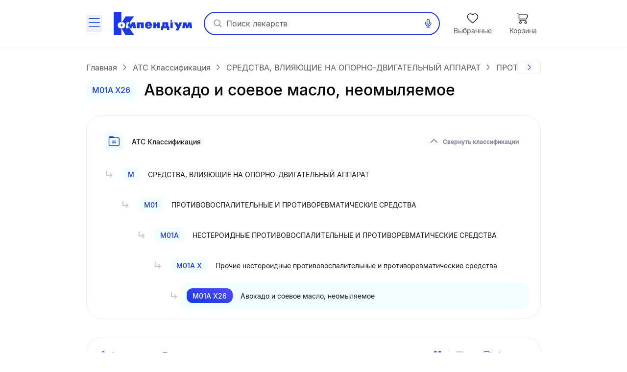

--- FILE ---
content_type: text/html;charset=utf-8
request_url: https://compendium.com.ua/atc/m01ax26/
body_size: 40213
content:
<!DOCTYPE html><html  lang="ru" data-capo=""><head><meta charset="utf-8">
<meta name="viewport" content="width=device-width, initial-scale=1.0, maximum-scale=5.0, viewport-fit=cover">
<title>Авокадо и соевое масло, неомыляемое : АТС Классификация : Справочник лекарственных препаратов Compendium | Compendium — справочник лекарственных препаратов</title>
<style> </style>
<style>@font-face{font-display:block;font-family:icomoon;font-style:normal;font-weight:400;src:url(/fonts/icomoon/icomoon.eot?e32yig);src:url(/fonts/icomoon/icomoon.eot?e32yig#iefix) format("embedded-opentype"),url(/fonts/icomoon/icomoon.woff2?e32yig) format("woff2"),url(/fonts/icomoon/icomoon.ttf?e32yig) format("truetype"),url(/fonts/icomoon/icomoon.woff?e32yig) format("woff"),url(/fonts/icomoon/icomoon.svg?e32yig#icomoon) format("svg")}[class*=" icon-"],[class^=icon-]{font-family:icomoon!important;speak:never;font-style:normal;font-variant:normal;font-weight:400;line-height:1;text-transform:none;-webkit-font-smoothing:antialiased;-moz-osx-font-smoothing:grayscale}.icon-link:before{content:"\e965"}.icon-prescriptions:before{content:"\e962"}.icon-pill:before{content:"\e963"}.icon-book:before{content:"\e964"}.icon-cart-map:before{content:"\e961"}.icon-message:before{content:"\e960"}.icon-wifi:before{content:"\e95e"}.icon-wifi-slash:before{content:"\e95f"}.icon-cart-thin:before{content:"\e95d"}.icon-wavy-help:before{color:#808195;content:"\e95a"}.icon-exit:before{content:"\e95c"}.icon-cart-1:before{content:"\e95b"}.icon-world:before{content:"\e956"}.icon-arrow-left-up:before{content:"\e959"}.icon-google-play:before{content:"\e957"}.icon-apple:before{content:"\e958"}.icon-checkmark-circle:before{content:"\e955"}.icon-expand-content:before{content:"\e954"}.icon-tag:before{content:"\e953"}.icon-folder-doc:before{content:"\e952"}.icon-minus-in-circle:before{content:"\e94e"}.icon-plus-in-circle:before{content:"\e94f"}.icon-default-image:before{content:"\e951"}.icon-grade:before{content:"\e950"}.icon-down-rigth-arrow:before{content:"\e94d"}.icon-edit:before{content:"\e93e"}.icon-menu-tb-28:before{content:"\e93f"}.icon-order-28:before{content:"\e940"}.icon-eye-28:before{content:"\e941"}.icon-catalog-28:before{content:"\e942"}.icon-menu-28:before{content:"\e943"}.icon-catalog-icon-28:before{content:"\e944"}.icon-heart-28:before{content:"\e945"}.icon-cart-28:before{content:"\e946"}.icon-home-28:before{content:"\e947"}.icon-menu-tb-32:before{content:"\e948"}.icon-fold-32:before{content:"\e949"}.icon-calc-32:before{content:"\e94a"}.icon-lib-32:before{content:"\e94b"}.icon-calendar-32:before{content:"\e94c"}.icon-like-fill:before{content:"\e925"}.icon-heart-fill:before{content:"\e924"}.icon-arrow-for-dropdown:before{content:"\e900"}.icon-arrow-back:before{content:"\e901"}.icon-arrow-down:before{content:"\e902"}.icon-arrow-next:before{content:"\e903"}.icon-arrow-sm-left:before{content:"\e904"}.icon-arrow-sm-right:before{content:"\e905"}.icon-arrow-up:before{content:"\e906"}.icon-atc-categories:before{content:"\e907"}.icon-bag-shopping:before{content:"\e908"}.icon-basic-sent:before{content:"\e909"}.icon-bookmark:before{content:"\e90a"}.icon-calendar:before{content:"\e90b"}.icon-cart:before{content:"\e90c"}.icon-catalog-icon:before{content:"\e90d"}.icon-catalog-icon2:before{content:"\e90e"}.icon-category:before{content:"\e90f"}.icon-close:before{content:"\e910"}.icon-coins:before{content:"\e911"}.icon-coins2:before{content:"\e912"}.icon-delete:before{content:"\e913"}.icon-doctor:before{content:"\e914"}.icon-eye:before{content:"\e915"}.icon-eye-slash:before{content:"\e916"}.icon-facebook:before{content:"\e917"}.icon-facebook2:before{content:"\e918"}.icon-filter:before{content:"\e919"}.icon-geolocation:before{content:"\e91a"}.icon-heart:before{content:"\e91b"}.icon-home:before{content:"\e91c"}.icon-info:before{content:"\e91d"}.icon-language2:before{content:"\e91e"}.icon-like:before{content:"\e91f"}.icon-list-filled:before{content:"\e920"}.icon-list2:before{content:"\e921"}.icon-location:before{content:"\e922"}.icon-location-filled:before{content:"\e923"}.icon-mail:before{content:"\e926"}.icon-map-location:before{content:"\e927"}.icon-map-pin:before{content:"\e928"}.icon-menu_new:before{content:"\e929"}.icon-microphone:before{content:"\e92a"}.icon-minus:before{content:"\e92b"}.icon-more:before{content:"\e92c"}.icon-order:before{content:"\e92d"}.icon-order2:before{content:"\e92e"}.icon-pharmacy:before{content:"\e92f"}.icon-phone:before{content:"\e930"}.icon-plus:before{content:"\e931"}.icon-route:before{content:"\e932"}.icon-search:before{content:"\e933"}.icon-share:before{content:"\e934"}.icon-sorting:before{content:"\e935"}.icon-speak:before{content:"\e936"}.icon-speaker:before{content:"\e937"}.icon-squares-filled:before{content:"\e938"}.icon-tick:before{content:"\e939"}.icon-tick-in-circle:before{content:"\e93a"}.icon-time-success:before{content:"\e93b"}.icon-user2:before{content:"\e93c"}.icon-wallet:before{content:"\e93d"}@font-face{font-display:swap;font-family:Inter;font-style:normal;font-weight:700;src:url(/fonts/inter/Inter-Bold.eot);src:url(/fonts/inter/Inter-Bold.eot?#iefix) format("embedded-opentype"),url(/fonts/inter/Inter-Bold.woff2) format("woff2"),url(/fonts/inter/Inter-Bold.woff) format("woff"),url(/fonts/inter/Inter-Bold.ttf) format("truetype")}@font-face{font-display:swap;font-family:Inter;font-style:normal;font-weight:400;src:url(/fonts/inter/Inter-Regular.eot);src:url(/fonts/inter/Inter-Regular.eot?#iefix) format("embedded-opentype"),url(/fonts/inter/Inter-Regular.woff2) format("woff2"),url(/fonts/inter/Inter-Regular.woff) format("woff"),url(/fonts/inter/Inter-Regular.ttf) format("truetype")}@font-face{font-display:swap;font-family:Inter;font-style:normal;font-weight:500;src:url(/fonts/inter/Inter-Medium.eot);src:url(/fonts/inter/Inter-Medium.eot?#iefix) format("embedded-opentype"),url(/fonts/inter/Inter-Medium.woff2) format("woff2"),url(/fonts/inter/Inter-Medium.woff) format("woff"),url(/fonts/inter/Inter-Medium.ttf) format("truetype")}*,:after,:before{--tw-border-spacing-x:0;--tw-border-spacing-y:0;--tw-translate-x:0;--tw-translate-y:0;--tw-rotate:0;--tw-skew-x:0;--tw-skew-y:0;--tw-scale-x:1;--tw-scale-y:1;--tw-pan-x: ;--tw-pan-y: ;--tw-pinch-zoom: ;--tw-scroll-snap-strictness:proximity;--tw-gradient-from-position: ;--tw-gradient-via-position: ;--tw-gradient-to-position: ;--tw-ordinal: ;--tw-slashed-zero: ;--tw-numeric-figure: ;--tw-numeric-spacing: ;--tw-numeric-fraction: ;--tw-ring-inset: ;--tw-ring-offset-width:0px;--tw-ring-offset-color:#fff;--tw-ring-color:rgba(59,130,246,.5);--tw-ring-offset-shadow:0 0 #0000;--tw-ring-shadow:0 0 #0000;--tw-shadow:0 0 #0000;--tw-shadow-colored:0 0 #0000;--tw-blur: ;--tw-brightness: ;--tw-contrast: ;--tw-grayscale: ;--tw-hue-rotate: ;--tw-invert: ;--tw-saturate: ;--tw-sepia: ;--tw-drop-shadow: ;--tw-backdrop-blur: ;--tw-backdrop-brightness: ;--tw-backdrop-contrast: ;--tw-backdrop-grayscale: ;--tw-backdrop-hue-rotate: ;--tw-backdrop-invert: ;--tw-backdrop-opacity: ;--tw-backdrop-saturate: ;--tw-backdrop-sepia: ;--tw-contain-size: ;--tw-contain-layout: ;--tw-contain-paint: ;--tw-contain-style: }::backdrop{--tw-border-spacing-x:0;--tw-border-spacing-y:0;--tw-translate-x:0;--tw-translate-y:0;--tw-rotate:0;--tw-skew-x:0;--tw-skew-y:0;--tw-scale-x:1;--tw-scale-y:1;--tw-pan-x: ;--tw-pan-y: ;--tw-pinch-zoom: ;--tw-scroll-snap-strictness:proximity;--tw-gradient-from-position: ;--tw-gradient-via-position: ;--tw-gradient-to-position: ;--tw-ordinal: ;--tw-slashed-zero: ;--tw-numeric-figure: ;--tw-numeric-spacing: ;--tw-numeric-fraction: ;--tw-ring-inset: ;--tw-ring-offset-width:0px;--tw-ring-offset-color:#fff;--tw-ring-color:rgba(59,130,246,.5);--tw-ring-offset-shadow:0 0 #0000;--tw-ring-shadow:0 0 #0000;--tw-shadow:0 0 #0000;--tw-shadow-colored:0 0 #0000;--tw-blur: ;--tw-brightness: ;--tw-contrast: ;--tw-grayscale: ;--tw-hue-rotate: ;--tw-invert: ;--tw-saturate: ;--tw-sepia: ;--tw-drop-shadow: ;--tw-backdrop-blur: ;--tw-backdrop-brightness: ;--tw-backdrop-contrast: ;--tw-backdrop-grayscale: ;--tw-backdrop-hue-rotate: ;--tw-backdrop-invert: ;--tw-backdrop-opacity: ;--tw-backdrop-saturate: ;--tw-backdrop-sepia: ;--tw-contain-size: ;--tw-contain-layout: ;--tw-contain-paint: ;--tw-contain-style: }

/*! tailwindcss v3.4.16 | MIT License | https://tailwindcss.com*/*,:after,:before{border:0 solid #e5e7eb;box-sizing:border-box}:after,:before{--tw-content:""}:host,html{line-height:1.5;-webkit-text-size-adjust:100%;font-family:Inter,ui-sans-serif,system-ui,sans-serif,Apple Color Emoji,Segoe UI Emoji,Segoe UI Symbol,Noto Color Emoji;font-feature-settings:normal;font-variation-settings:normal;-moz-tab-size:4;-o-tab-size:4;tab-size:4;-webkit-tap-highlight-color:transparent}body{line-height:inherit;margin:0}hr{border-top-width:1px;color:inherit;height:0}abbr:where([title]){-webkit-text-decoration:underline dotted;text-decoration:underline dotted}h1,h2,h3,h4,h5,h6{font-size:inherit;font-weight:inherit}a{color:inherit;text-decoration:inherit}b,strong{font-weight:bolder}code,kbd,pre,samp{font-family:ui-monospace,SFMono-Regular,Menlo,Monaco,Consolas,Liberation Mono,Courier New,monospace;font-feature-settings:normal;font-size:1em;font-variation-settings:normal}small{font-size:80%}sub,sup{font-size:75%;line-height:0;position:relative;vertical-align:baseline}sub{bottom:-.25em}sup{top:-.5em}table{border-collapse:collapse;border-color:inherit;text-indent:0}button,input,optgroup,select,textarea{color:inherit;font-family:inherit;font-feature-settings:inherit;font-size:100%;font-variation-settings:inherit;font-weight:inherit;letter-spacing:inherit;line-height:inherit;margin:0;padding:0}button,select{text-transform:none}button,input:where([type=button]),input:where([type=reset]),input:where([type=submit]){-webkit-appearance:button;background-color:transparent;background-image:none}:-moz-focusring{outline:auto}:-moz-ui-invalid{box-shadow:none}progress{vertical-align:baseline}::-webkit-inner-spin-button,::-webkit-outer-spin-button{height:auto}[type=search]{-webkit-appearance:textfield;outline-offset:-2px}::-webkit-search-decoration{-webkit-appearance:none}::-webkit-file-upload-button{-webkit-appearance:button;font:inherit}summary{display:list-item}blockquote,dd,dl,figure,h1,h2,h3,h4,h5,h6,hr,p,pre{margin:0}fieldset{margin:0}fieldset,legend{padding:0}menu,ol,ul{list-style:none;margin:0;padding:0}dialog{padding:0}textarea{resize:vertical}input::-moz-placeholder,textarea::-moz-placeholder{color:#9ca3af;opacity:1}input::placeholder,textarea::placeholder{color:#9ca3af;opacity:1}[role=button],button{cursor:pointer}:disabled{cursor:default}audio,canvas,embed,iframe,img,object,svg,video{display:block;vertical-align:middle}img,video{height:auto;max-width:100%}[hidden]:where(:not([hidden=until-found])){display:none}.container{margin-left:auto;margin-right:auto;padding-left:20px;padding-right:20px;width:100%}@media (min-width:640px){.container{max-width:640px}}@media (min-width:712px){.container{max-width:712px}}@media (min-width:968px){.container{max-width:968px}}@media (min-width:1328px){.container{max-width:1328px}}.blue-gradient{background-image:linear-gradient(19.94deg,#1b3be3 14.18%,#4d49ff 87.73%)}.light-blue-gradient{background-image:linear-gradient(180deg,#f9ffff,#f2f3ff)}.light-purple-gradient{background-image:linear-gradient(180deg,#edfefd,#e2e3ff 96.43%)}.yellow-gradient{background-image:linear-gradient(180deg,#ffffe9,#feffb6)}.gray-gradient{background-image:linear-gradient(180deg,#f9f9fb,#f0f6f8 99.18%)}.header-shadow{box-shadow:0 2px 4px 0 #4b0cff0d}.navigation-menu-shadow{box-shadow:0 -2px 8px 0 #0000000f}.toast-shadow{box-shadow:0 8px 32px 0 #0000b21a;}.accent-shadow{box-shadow:0 3px 8px 0 #03091a0d}.price-list-container{padding-left:1.25rem;padding-right:1.25rem}@media (min-width:712px){.price-list-container{padding-left:1.5rem;padding-right:1.5rem}}.pointer-events-none{pointer-events:none}.pointer-events-auto{pointer-events:auto}.visible{visibility:visible}.invisible{visibility:hidden}.collapse{visibility:collapse}.\!static{position:static!important}.static{position:static}.fixed{position:fixed}.absolute{position:absolute}.relative{position:relative}.sticky{position:sticky}.inset-0{inset:0}.inset-x-5{left:1.25rem;right:1.25rem}.\!bottom-0{bottom:0!important}.-left-1{left:-.25rem}.-left-2{left:-.5rem}.-right-2{right:-.5rem}.-top-2{top:-.5rem}.-top-\[11px\]{top:-11px}.-top-\[13px\]{top:-13px}.bottom-0{bottom:0}.bottom-1\/2{bottom:50%}.bottom-12{bottom:3rem}.bottom-4{bottom:1rem}.bottom-6{bottom:1.5rem}.bottom-\[-1px\]{bottom:-1px}.bottom-\[1px\]{bottom:1px}.bottom-\[62px\]{bottom:62px}.bottom-full{bottom:100%}.left-0{left:0}.left-1\/2{left:50%}.left-2{left:.5rem}.left-3{left:.75rem}.left-3\/4{left:75%}.left-4{left:1rem}.left-5{left:1.25rem}.left-\[100\%\]{left:100%}.left-\[1px\]{left:1px}.left-\[20px\]{left:20px}.left-\[31px\]{left:31px}.left-\[63\%\]{left:63%}.left-\[var\(14px\)\]{left:var(14px)}.left-auto{left:auto}.right-0{right:0}.right-1{right:.25rem}.right-11{right:2.75rem}.right-2{right:.5rem}.right-3{right:.75rem}.right-4{right:1rem}.right-\[22px\]{right:22px}.right-\[2px\]{right:2px}.right-\[3px\]{right:3px}.right-\[42px\]{right:42px}.right-\[6px\]{right:6px}.top-0{top:0}.top-1{top:.25rem}.top-1\/2{top:50%}.top-3{top:.75rem}.top-4{top:1rem}.top-6{top:1.5rem}.top-\[--full-header-height\]{top:var(--full-header-height)}.top-\[-5px\]{top:-5px}.top-\[100\%\]{top:100%}.top-\[1px\]{top:1px}.top-\[30\%\]{top:30%}.top-\[60px\]{top:60px}.top-\[64px\]{top:64px}.top-\[6px\]{top:6px}.top-\[calc\(var\(--full-header-height\)-1rem\)\]{top:calc(var(--full-header-height) - 1rem)}.top-\[calc\(var\(--full-sticky-height\)\+1rem\)\]{top:calc(var(--full-sticky-height) + 1rem)}.top-\[calc\(var\(--header-height\)\+1rem\)\]{top:calc(var(--header-height) + 1rem)}.top-\[calc\(var\(--header-height\)\+50px\)\]{top:calc(var(--header-height) + 50px)}.top-\[calc\(var\(--header-height\)-1rem\)\]{top:calc(var(--header-height) - 1rem)}.top-\[var\(--full-header-height\)\]{top:var(--full-header-height)}.top-full{top:100%}.\!z-30{z-index:30!important}.\!z-\[9\]{z-index:9!important}.-z-10{z-index:-10}.-z-\[1\]{z-index:-1}.z-10{z-index:10}.z-20{z-index:20}.z-50{z-index:50}.z-\[0\]{z-index:0}.z-\[1000\]{z-index:1000}.z-\[100\]{z-index:100}.z-\[101\]{z-index:101}.z-\[109\]{z-index:109}.z-\[110\]{z-index:110}.z-\[1110\]{z-index:1110}.z-\[1111\]{z-index:1111}.z-\[111\]{z-index:111}.z-\[1\]{z-index:1}.z-\[21\]{z-index:21}.z-\[401\]{z-index:401}.z-\[888\]{z-index:888}.z-\[999\]{z-index:999}.z-\[99\]{z-index:99}.order-1{order:1}.float-right{float:right}.clear-both{clear:both}.\!m-0{margin:0!important}.m-0{margin:0}.\!mx-0{margin-left:0!important;margin-right:0!important}.\!mx-1{margin-left:.25rem!important;margin-right:.25rem!important}.\!my-9{margin-bottom:2.25rem!important;margin-top:2.25rem!important}.-mx-1\.5{margin-left:-.375rem;margin-right:-.375rem}.-mx-3{margin-left:-.75rem;margin-right:-.75rem}.-mx-4{margin-left:-1rem;margin-right:-1rem}.-mx-5{margin-left:-1.25rem;margin-right:-1.25rem}.-mx-\[5px\]{margin-left:-5px;margin-right:-5px}.mx-0{margin-left:0;margin-right:0}.mx-1{margin-left:.25rem;margin-right:.25rem}.mx-12{margin-left:3rem;margin-right:3rem}.mx-2{margin-left:.5rem;margin-right:.5rem}.mx-3{margin-left:.75rem;margin-right:.75rem}.mx-4{margin-left:1rem;margin-right:1rem}.mx-5{margin-left:1.25rem;margin-right:1.25rem}.mx-\[2px\]{margin-left:2px;margin-right:2px}.mx-auto{margin-left:auto;margin-right:auto}.my-10{margin-bottom:2.5rem;margin-top:2.5rem}.my-2{margin-bottom:.5rem;margin-top:.5rem}.my-3{margin-bottom:.75rem;margin-top:.75rem}.my-4{margin-bottom:1rem;margin-top:1rem}.my-5{margin-bottom:1.25rem;margin-top:1.25rem}.my-6{margin-bottom:1.5rem;margin-top:1.5rem}.my-8{margin-bottom:2rem;margin-top:2rem}.my-9{margin-bottom:2.25rem;margin-top:2.25rem}.my-\[10px\]{margin-bottom:10px;margin-top:10px}.my-\[24px\]{margin-bottom:24px;margin-top:24px}.\!mb-0{margin-bottom:0!important}.\!mb-6{margin-bottom:1.5rem!important}.\!ml-0{margin-left:0!important}.\!mr-0{margin-right:0!important}.\!mt-0{margin-top:0!important}.\!mt-6{margin-top:1.5rem!important}.-mb-1{margin-bottom:-.25rem}.-mb-\[1px\]{margin-bottom:-1px}.-mb-\[calc\(var\(--header-height\)\)\]{margin-bottom:calc(var(--header-height)*-1)}.-ml-12{margin-left:-3rem}.-ml-3{margin-left:-.75rem}.-ml-5{margin-left:-1.25rem}.-mr-2{margin-right:-.5rem}.-mr-4{margin-right:-1rem}.-mr-5{margin-right:-1.25rem}.-mr-\[1px\]{margin-right:-1px}.-mr-\[4px\]{margin-right:-4px}.-mt-1{margin-top:-.25rem}.-mt-6{margin-top:-1.5rem}.-mt-\[1px\]{margin-top:-1px}.mb-0{margin-bottom:0}.mb-1{margin-bottom:.25rem}.mb-1\.5{margin-bottom:.375rem}.mb-10{margin-bottom:2.5rem}.mb-12{margin-bottom:3rem}.mb-2{margin-bottom:.5rem}.mb-3{margin-bottom:.75rem}.mb-4{margin-bottom:1rem}.mb-5{margin-bottom:1.25rem}.mb-6{margin-bottom:1.5rem}.mb-7{margin-bottom:1.75rem}.mb-8{margin-bottom:2rem}.mb-9{margin-bottom:2.25rem}.mb-\[-1px\]{margin-bottom:-1px}.mb-\[18px\]{margin-bottom:18px}.mb-\[2px\]{margin-bottom:2px}.mb-\[32px\]{margin-bottom:32px}.mb-\[40px\]{margin-bottom:40px}.mb-\[42px\]{margin-bottom:42px}.mb-\[44px\]{margin-bottom:44px}.mb-\[54px\]{margin-bottom:54px}.mb-\[5px\]{margin-bottom:5px}.mb-\[63px\]{margin-bottom:63px}.ml-0{margin-left:0}.ml-1{margin-left:.25rem}.ml-12{margin-left:3rem}.ml-2{margin-left:.5rem}.ml-3{margin-left:.75rem}.ml-4{margin-left:1rem}.ml-5{margin-left:1.25rem}.ml-6{margin-left:1.5rem}.ml-9{margin-left:2.25rem}.ml-\[-1px\]{margin-left:-1px}.ml-\[-4px\]{margin-left:-4px}.ml-\[10px\]{margin-left:10px}.ml-\[2px\]{margin-left:2px}.ml-\[50px\]{margin-left:50px}.ml-\[6px\]{margin-left:6px}.ml-\[var\(--aside-sticky-nav-space\)\]{margin-left:var(--aside-sticky-nav-space)}.ml-auto{margin-left:auto}.mr-0{margin-right:0}.mr-1{margin-right:.25rem}.mr-1\.5{margin-right:.375rem}.mr-10{margin-right:2.5rem}.mr-2{margin-right:.5rem}.mr-3{margin-right:.75rem}.mr-4{margin-right:1rem}.mr-5{margin-right:1.25rem}.mr-6{margin-right:1.5rem}.mr-9{margin-right:2.25rem}.mr-\[10px\]{margin-right:10px}.mr-\[2px\]{margin-right:2px}.mr-\[48px\]{margin-right:48px}.mr-\[6px\]{margin-right:6px}.mr-auto{margin-right:auto}.mt-0{margin-top:0}.mt-1{margin-top:.25rem}.mt-10{margin-top:2.5rem}.mt-12{margin-top:3rem}.mt-2{margin-top:.5rem}.mt-2\.5{margin-top:.625rem}.mt-3{margin-top:.75rem}.mt-4{margin-top:1rem}.mt-5{margin-top:1.25rem}.mt-6{margin-top:1.5rem}.mt-8{margin-top:2rem}.mt-9{margin-top:2.25rem}.mt-\[-1px\]{margin-top:-1px}.mt-\[-2px\]{margin-top:-2px}.mt-\[-4px\]{margin-top:-4px}.mt-\[10px\]{margin-top:10px}.mt-\[18px\]{margin-top:18px}.mt-\[20px\]{margin-top:20px}.mt-\[2px\]{margin-top:2px}.mt-\[48px\]{margin-top:48px}.mt-\[6px\]{margin-top:6px}.mt-auto{margin-top:auto}.\!line-clamp-1{display:-webkit-box!important;overflow:hidden!important;-webkit-box-orient:vertical!important;-webkit-line-clamp:1!important}.line-clamp-1{-webkit-line-clamp:1}.line-clamp-1,.line-clamp-2{display:-webkit-box;overflow:hidden;-webkit-box-orient:vertical}.line-clamp-2{-webkit-line-clamp:2}.line-clamp-3{-webkit-line-clamp:3}.line-clamp-3,.line-clamp-4{display:-webkit-box;overflow:hidden;-webkit-box-orient:vertical}.line-clamp-4{-webkit-line-clamp:4}.line-clamp-6{display:-webkit-box;overflow:hidden;-webkit-box-orient:vertical;-webkit-line-clamp:6}.\!block{display:block!important}.block{display:block}.inline-block{display:inline-block}.inline{display:inline}.flex{display:flex}.\!inline-flex{display:inline-flex!important}.inline-flex{display:inline-flex}.table{display:table}.grid{display:grid}.\!hidden{display:none!important}.hidden{display:none}.aspect-video{aspect-ratio:16/9}.\!h-\[42px\]{height:42px!important}.\!h-\[65px\]{height:65px!important}.\!h-auto{height:auto!important}.h-0\.5{height:.125rem}.h-1{height:.25rem}.h-10{height:2.5rem}.h-11{height:2.75rem}.h-12{height:3rem}.h-14{height:3.5rem}.h-16{height:4rem}.h-2{height:.5rem}.h-20{height:5rem}.h-3{height:.75rem}.h-4{height:1rem}.h-5{height:1.25rem}.h-6{height:1.5rem}.h-7{height:1.75rem}.h-8{height:2rem}.h-\[100px\]{height:100px}.h-\[112px\]{height:112px}.h-\[11px\]{height:11px}.h-\[132px\]{height:132px}.h-\[146px\]{height:146px}.h-\[150px\]{height:150px}.h-\[160px\]{height:160px}.h-\[180px\]{height:180px}.h-\[200px\]{height:200px}.h-\[200vh\]{height:200vh}.h-\[214px\]{height:214px}.h-\[25px\]{height:25px}.h-\[260px\]{height:260px}.h-\[26px\]{height:26px}.h-\[27px\]{height:27px}.h-\[280px\]{height:280px}.h-\[29px\]{height:29px}.h-\[2px\]{height:2px}.h-\[31px\]{height:31px}.h-\[32px\]{height:32px}.h-\[35px\]{height:35px}.h-\[39px\]{height:39px}.h-\[40px\]{height:40px}.h-\[42px\]{height:42px}.h-\[44px\]{height:44px}.h-\[45px\]{height:45px}.h-\[48px\]{height:48px}.h-\[52px\]{height:52px}.h-\[54px\]{height:54px}.h-\[56px\]{height:56px}.h-\[60px\]{height:60px}.h-\[64px\]{height:64px}.h-\[68px\]{height:68px}.h-\[6px\]{height:6px}.h-\[74px\]{height:74px}.h-\[80\%\]{height:80%}.h-\[96px\]{height:96px}.h-\[calc\(100\%\+1rem\)\]{height:calc(100% + 1rem)}.h-\[calc\(100dvh-64px\)\]{height:calc(100dvh - 64px)}.h-\[calc\(100dvh-64px-var\(--navigation-panel\)\)\]{height:calc(100dvh - 64px - var(--navigation-panel))}.h-\[calc\(100vh-1rem-var\(--full-header-height\)\)\]{height:calc(100vh - 1rem - var(--full-header-height))}.h-\[calc\(100vh-1rem-var\(--header-height\)\)\]{height:calc(100vh - 1rem - var(--header-height))}.h-\[calc\(100vh-64px\)\]{height:calc(100vh - 64px)}.h-\[calc\(100vh-64px-var\(--navigation-panel\)\)\]{height:calc(100vh - 64px - var(--navigation-panel))}.h-\[calc\(100vh-var\(--full-header-height\)\)\]{height:calc(100vh - var(--full-header-height))}.h-\[calc\(100vh-var\(--navigation-panel\)-var\(--header-height\)\)\]{height:calc(100vh - var(--navigation-panel) - var(--header-height))}.h-\[calc\(theme\(height\.screen-dvh\)-56px\)\]{height:calc(100dvh - 56px)}.h-\[var\(--sticky-tab-height\)\]{height:var(--sticky-tab-height)}.h-\[var\(--top-header-height\)\]{height:var(--top-header-height)}.h-auto{height:auto}.h-fit{height:-moz-fit-content;height:fit-content}.h-full{height:100%}.h-screen{height:100vh}.max-h-\[100dvh\]{max-height:100dvh}.max-h-\[1080px\]{max-height:1080px}.max-h-\[120px\]{max-height:120px}.max-h-\[140px\]{max-height:140px}.max-h-\[168px\]{max-height:168px}.max-h-\[236px\]{max-height:236px}.max-h-\[32px\]{max-height:32px}.max-h-\[330px\]{max-height:330px}.max-h-\[350px\]{max-height:350px}.max-h-\[442px\]{max-height:442px}.max-h-\[524px\]{max-height:524px}.max-h-\[870px\]{max-height:870px}.max-h-\[90px\]{max-height:90px}.max-h-\[calc\(100vh-64px-var\(--navigation-panel\)\)\]{max-height:calc(100vh - 64px - var(--navigation-panel))}.max-h-\[calc\(100vh-var\(--full-header-height\)-16px\)\]{max-height:calc(100vh - var(--full-header-height) - 16px)}.max-h-\[calc\(100vh-var\(--full-header-height\)-48px\)\]{max-height:calc(100vh - var(--full-header-height) - 48px)}.max-h-\[calc\(100vh-var\(--full-sticky-height\)-3rem\)\]{max-height:calc(100vh - var(--full-sticky-height) - 3rem)}.max-h-\[calc\(100vh-var\(--header-height\)\+100px\)\]{max-height:calc(100vh - var(--header-height) + 100px)}.max-h-\[calc\(100vh-var\(--header-height\)-3rem\)\]{max-height:calc(100vh - var(--header-height) - 3rem)}.max-h-screen{max-height:100vh}.min-h-0{min-height:0}.min-h-12{min-height:3rem}.min-h-14{min-height:3.5rem}.min-h-16{min-height:4rem}.min-h-\[100px\]{min-height:100px}.min-h-\[120px\]{min-height:120px}.min-h-\[168px\]{min-height:168px}.min-h-\[180px\]{min-height:180px}.min-h-\[18px\]{min-height:18px}.min-h-\[30px\]{min-height:30px}.min-h-\[320px\]{min-height:320px}.min-h-\[33px\]{min-height:33px}.min-h-\[42px\]{min-height:42px}.min-h-\[56px\]{min-height:56px}.min-h-\[64px\]{min-height:64px}.\!w-1\/2{width:50%!important}.\!w-\[145px\]{width:145px!important}.\!w-\[228px\]{width:228px!important}.\!w-\[465px\]{width:465px!important}.\!w-\[50\%\]{width:50%!important}.\!w-auto{width:auto!important}.\!w-fit{width:-moz-fit-content!important;width:fit-content!important}.\!w-full{width:100%!important}.w-0\.5{width:.125rem}.w-1{width:.25rem}.w-1\/2{width:50%}.w-1\/3{width:33.333333%}.w-10{width:2.5rem}.w-12{width:3rem}.w-14{width:3.5rem}.w-16{width:4rem}.w-2{width:.5rem}.w-20{width:5rem}.w-3{width:.75rem}.w-4{width:1rem}.w-5{width:1.25rem}.w-6{width:1.5rem}.w-7{width:1.75rem}.w-8{width:2rem}.w-80{width:20rem}.w-\[100px\]{width:100px}.w-\[100vw\]{width:100vw}.w-\[108px\]{width:108px}.w-\[113px\]{width:113px}.w-\[114px\]{width:114px}.w-\[11px\]{width:11px}.w-\[130px\]{width:130px}.w-\[132px\]{width:132px}.w-\[136px\]{width:136px}.w-\[142px\]{width:142px}.w-\[148px\]{width:148px}.w-\[150px\]{width:150px}.w-\[160px\]{width:160px}.w-\[180px\]{width:180px}.w-\[183px\]{width:183px}.w-\[18px\]{width:18px}.w-\[1px\]{width:1px}.w-\[210px\]{width:210px}.w-\[220px\]{width:220px}.w-\[232px\]{width:232px}.w-\[248px\]{width:248px}.w-\[256px\]{width:256px}.w-\[260px\]{width:260px}.w-\[26px\]{width:26px}.w-\[27px\]{width:27px}.w-\[280px\]{width:280px}.w-\[2px\]{width:2px}.w-\[30px\]{width:30px}.w-\[320px\]{width:320px}.w-\[322px\]{width:322px}.w-\[348px\]{width:348px}.w-\[378px\]{width:378px}.w-\[40px\]{width:40px}.w-\[420px\]{width:420px}.w-\[42px\]{width:42px}.w-\[44px\]{width:44px}.w-\[48px\]{width:48px}.w-\[54px\]{width:54px}.w-\[56px\]{width:56px}.w-\[60px\]{width:60px}.w-\[64px\]{width:64px}.w-\[68px\]{width:68px}.w-\[6px\]{width:6px}.w-\[90\%\]{width:90%}.w-\[96px\]{width:96px}.w-\[calc\(100\%\+8px\*2\)\]{width:calc(100% + 16px)}.w-\[calc\(100\%-\(14\%\*2\)\)\]{width:72%}.w-\[calc\(100\%-\(17\%\*2\)\)\]{width:66%}.w-\[calc\(100\%-14px\*2\)\]{width:calc(100% - 28px)}.w-auto{width:auto}.w-fit{width:-moz-fit-content;width:fit-content}.w-full{width:100%}.w-max{width:-moz-max-content;width:max-content}.w-screen{width:100vw}.min-w-0{min-width:0}.min-w-10{min-width:2.5rem}.min-w-14{min-width:3.5rem}.min-w-4{min-width:1rem}.min-w-5{min-width:1.25rem}.min-w-8{min-width:2rem}.min-w-\[100px\]{min-width:100px}.min-w-\[120px\]{min-width:120px}.min-w-\[136px\]{min-width:136px}.min-w-\[150px\]{min-width:150px}.min-w-\[160px\]{min-width:160px}.min-w-\[168px\]{min-width:168px}.min-w-\[180px\]{min-width:180px}.min-w-\[200px\]{min-width:200px}.min-w-\[330px\]{min-width:330px}.min-w-\[54px\]{min-width:54px}.min-w-\[64px\]{min-width:64px}.min-w-\[70px\]{min-width:70px}.min-w-\[var\(--aside-sticky-nav-width\)\]{min-width:var(--aside-sticky-nav-width)}.min-w-fit{min-width:-moz-fit-content;min-width:fit-content}.min-w-full{min-width:100%}.max-w-\[100wv\]{max-width:100wv}.max-w-\[1072px\]{max-width:1072px}.max-w-\[120px\]{max-width:120px}.max-w-\[140px\]{max-width:140px}.max-w-\[168px\]{max-width:168px}.max-w-\[240px\]{max-width:240px}.max-w-\[280px\]{max-width:280px}.max-w-\[320px\]{max-width:320px}.max-w-\[360px\]{max-width:360px}.max-w-\[400px\]{max-width:400px}.max-w-\[442px\]{max-width:442px}.max-w-\[500px\]{max-width:500px}.max-w-\[524px\]{max-width:524px}.max-w-\[75\%\]{max-width:75%}.max-w-\[calc\(100\%-44px\)\]{max-width:calc(100% - 44px)}.max-w-full{max-width:100%}.flex-1{flex:1 1 0%}.flex-none{flex:none}.flex-shrink-0{flex-shrink:0}.shrink{flex-shrink:1}.shrink-0{flex-shrink:0}.grow{flex-grow:1}.basis-0{flex-basis:0px}.origin-center{transform-origin:center}.-translate-x-1\/2{--tw-translate-x:-50%}.-translate-x-1\/2,.-translate-y-1\/2{transform:translate(var(--tw-translate-x),var(--tw-translate-y)) rotate(var(--tw-rotate)) skewX(var(--tw-skew-x)) skewY(var(--tw-skew-y)) scaleX(var(--tw-scale-x)) scaleY(var(--tw-scale-y))}.-translate-y-1\/2{--tw-translate-y:-50%}.-translate-y-\[45\%\]{--tw-translate-y:-45%}.-translate-y-\[45\%\],.-translate-y-\[calc\(100\%\+6px\)\]{transform:translate(var(--tw-translate-x),var(--tw-translate-y)) rotate(var(--tw-rotate)) skewX(var(--tw-skew-x)) skewY(var(--tw-skew-y)) scaleX(var(--tw-scale-x)) scaleY(var(--tw-scale-y))}.-translate-y-\[calc\(100\%\+6px\)\]{--tw-translate-y:calc(-100% + -6px)}.-translate-y-full{--tw-translate-y:-100%}.-translate-y-full,.translate-x-1{transform:translate(var(--tw-translate-x),var(--tw-translate-y)) rotate(var(--tw-rotate)) skewX(var(--tw-skew-x)) skewY(var(--tw-skew-y)) scaleX(var(--tw-scale-x)) scaleY(var(--tw-scale-y))}.translate-x-1{--tw-translate-x:0.25rem}.translate-x-1\/2{--tw-translate-x:50%}.translate-x-1\/2,.translate-x-\[45\%\]{transform:translate(var(--tw-translate-x),var(--tw-translate-y)) rotate(var(--tw-rotate)) skewX(var(--tw-skew-x)) skewY(var(--tw-skew-y)) scaleX(var(--tw-scale-x)) scaleY(var(--tw-scale-y))}.translate-x-\[45\%\]{--tw-translate-x:45%}.translate-y-0{--tw-translate-y:0px}.-rotate-90,.translate-y-0{transform:translate(var(--tw-translate-x),var(--tw-translate-y)) rotate(var(--tw-rotate)) skewX(var(--tw-skew-x)) skewY(var(--tw-skew-y)) scaleX(var(--tw-scale-x)) scaleY(var(--tw-scale-y))}.-rotate-90{--tw-rotate:-90deg}.rotate-180{--tw-rotate:180deg}.rotate-180,.transform{transform:translate(var(--tw-translate-x),var(--tw-translate-y)) rotate(var(--tw-rotate)) skewX(var(--tw-skew-x)) skewY(var(--tw-skew-y)) scaleX(var(--tw-scale-x)) scaleY(var(--tw-scale-y))}.\!cursor-auto{cursor:auto!important}.cursor-auto{cursor:auto}.cursor-not-allowed{cursor:not-allowed}.cursor-pointer{cursor:pointer}.select-none{-webkit-user-select:none;-moz-user-select:none;user-select:none}.resize{resize:both}.list-disc{list-style-type:disc}.grid-flow-col{grid-auto-flow:column}.grid-rows-2{grid-template-rows:repeat(2,minmax(0,1fr))}.flex-row{flex-direction:row}.flex-row-reverse{flex-direction:row-reverse}.flex-col{flex-direction:column}.flex-col-reverse{flex-direction:column-reverse}.flex-wrap{flex-wrap:wrap}.flex-nowrap{flex-wrap:nowrap}.items-start{align-items:flex-start}.items-end{align-items:flex-end}.items-center{align-items:center}.justify-start{justify-content:flex-start}.justify-end{justify-content:flex-end}.justify-center{justify-content:center}.justify-between{justify-content:space-between}.gap-2{gap:.5rem}.gap-2\.5{gap:.625rem}.gap-x-4{-moz-column-gap:1rem;column-gap:1rem}.gap-y-3{row-gap:.75rem}.gap-y-\[10px\]{row-gap:10px}.self-end{align-self:flex-end}.overflow-auto{overflow:auto}.overflow-hidden{overflow:hidden}.overflow-x-auto{overflow-x:auto}.overflow-y-auto{overflow-y:auto}.overflow-x-hidden{overflow-x:hidden}.whitespace-nowrap{white-space:nowrap}.text-nowrap{text-wrap:nowrap}.\!rounded-3xl{border-radius:1.5rem!important}.\!rounded-\[40px\]{border-radius:40px!important}.\!rounded-\[48px\]{border-radius:48px!important}.\!rounded-none{border-radius:0!important}.\!rounded-xl{border-radius:.75rem!important}.rounded{border-radius:.25rem}.rounded-2xl{border-radius:1rem}.rounded-3xl{border-radius:1.5rem}.rounded-4xl{border-radius:2rem}.rounded-\[10px\]{border-radius:10px}.rounded-\[12px\]{border-radius:12px}.rounded-\[16px\]{border-radius:16px}.rounded-\[18px\]{border-radius:18px}.rounded-\[20px\]{border-radius:20px}.rounded-\[24px\]{border-radius:24px}.rounded-\[26px\]{border-radius:26px}.rounded-\[28px\]{border-radius:28px}.rounded-\[30px\]{border-radius:30px}.rounded-\[32px\]{border-radius:32px}.rounded-\[40px\]{border-radius:40px}.rounded-\[6px\]{border-radius:6px}.rounded-full{border-radius:9999px}.rounded-lg{border-radius:.5rem}.rounded-xl{border-radius:.75rem}.rounded-b-\[32px\]{border-bottom-left-radius:32px;border-bottom-right-radius:32px}.rounded-b-none{border-bottom-left-radius:0;border-bottom-right-radius:0}.rounded-t-3xl{border-top-left-radius:1.5rem;border-top-right-radius:1.5rem}.rounded-t-\[28px\]{border-top-left-radius:28px;border-top-right-radius:28px}.rounded-t-\[32px\]{border-top-left-radius:32px;border-top-right-radius:32px}.rounded-t-lg{border-top-left-radius:.5rem;border-top-right-radius:.5rem}.\!border-0{border-width:0!important}.\!border-2{border-width:2px!important}.border{border-width:1px}.border-0{border-width:0}.border-2{border-width:2px}.border-4{border-width:4px}.border-\[1px\]{border-width:1px}.border-\[2px\]{border-width:2px}.border-\[3px\]{border-width:3px}.border-\[4px\]{border-width:4px}.border-x{border-left-width:1px;border-right-width:1px}.border-y{border-top-width:1px}.border-b,.border-b-\[1px\],.border-y{border-bottom-width:1px}.border-b-\[6px\]{border-bottom-width:6px}.border-l{border-left-width:1px}.border-l-0{border-left-width:0}.border-r{border-right-width:1px}.border-t{border-top-width:1px}.border-t-0{border-top-width:0}.border-t-\[6px\]{border-top-width:6px}.border-dashed{border-style:dashed}.\!border-none{border-style:none!important}.border-none{border-style:none}.\!border-main-blue{--tw-border-opacity:1!important;border-color:rgb(25 58 226/var(--tw-border-opacity,1))!important}.border-\[\#D3DFE1\]{--tw-border-opacity:1;border-color:rgb(211 223 225/var(--tw-border-opacity,1))}.border-\[\#D4D8E1\]{--tw-border-opacity:1;border-color:rgb(212 216 225/var(--tw-border-opacity,1))}.border-\[\#E8ECF5\]{--tw-border-opacity:1;border-color:rgb(232 236 245/var(--tw-border-opacity,1))}.border-accent-bg{--tw-border-opacity:1;border-color:rgb(253 251 208/var(--tw-border-opacity,1))}.border-bg-primary{--tw-border-opacity:1;border-color:rgb(242 246 255/var(--tw-border-opacity,1))}.border-light-blue{--tw-border-opacity:1;border-color:rgb(241 253 255/var(--tw-border-opacity,1))}.border-light-gray{--tw-border-opacity:1;border-color:rgb(188 197 219/var(--tw-border-opacity,1))}.border-light-green{--tw-border-opacity:1;border-color:rgb(229 255 234/var(--tw-border-opacity,1))}.border-main-accent{--tw-border-opacity:1;border-color:rgb(255 103 31/var(--tw-border-opacity,1))}.border-main-blue{--tw-border-opacity:1;border-color:rgb(25 58 226/var(--tw-border-opacity,1))}.border-main-gray{--tw-border-opacity:1;border-color:rgb(128 129 149/var(--tw-border-opacity,1))}.border-main-red{--tw-border-opacity:1;border-color:rgb(214 39 39/var(--tw-border-opacity,1))}.border-main-stroke,.border-main-white{--tw-border-opacity:1;border-color:rgb(235 236 245/var(--tw-border-opacity,1))}.border-success{--tw-border-opacity:1;border-color:rgb(81 187 50/var(--tw-border-opacity,1))}.border-transparent{border-color:transparent}.border-white{--tw-border-opacity:1;border-color:rgb(255 255 255/var(--tw-border-opacity,1))}.\!bg-main-red{--tw-bg-opacity:1!important;background-color:rgb(214 39 39/var(--tw-bg-opacity,1))!important}.bg-\[\#0052F6\]{--tw-bg-opacity:1;background-color:rgb(0 82 246/var(--tw-bg-opacity,1))}.bg-\[\#D3DFE1\]{--tw-bg-opacity:1;background-color:rgb(211 223 225/var(--tw-bg-opacity,1))}.bg-\[\#D4D8E1\]{--tw-bg-opacity:1;background-color:rgb(212 216 225/var(--tw-bg-opacity,1))}.bg-\[\#D9D9D9\]{--tw-bg-opacity:1;background-color:rgb(217 217 217/var(--tw-bg-opacity,1))}.bg-\[\#E8ECF5\]{--tw-bg-opacity:1;background-color:rgb(232 236 245/var(--tw-bg-opacity,1))}.bg-\[\#ddd\]{--tw-bg-opacity:1;background-color:rgb(221 221 221/var(--tw-bg-opacity,1))}.bg-\[\#e5ffe9\]{--tw-bg-opacity:1;background-color:rgb(229 255 233/var(--tw-bg-opacity,1))}.bg-accent-bg{--tw-bg-opacity:1;background-color:rgb(253 251 208/var(--tw-bg-opacity,1))}.bg-accent-shadow-bg{--tw-bg-opacity:1;background-color:rgb(233 231 188/var(--tw-bg-opacity,1))}.bg-bg-primary{--tw-bg-opacity:1;background-color:rgb(242 246 255/var(--tw-bg-opacity,1))}.bg-bg2{--tw-bg-opacity:1;background-color:rgb(244 246 251/var(--tw-bg-opacity,1))}.bg-black{--tw-bg-opacity:1;background-color:rgb(0 0 0/var(--tw-bg-opacity,1))}.bg-blue-500{--tw-bg-opacity:1;background-color:rgb(59 130 246/var(--tw-bg-opacity,1))}.bg-danger{--tw-bg-opacity:1;background-color:rgb(189 48 40/var(--tw-bg-opacity,1))}.bg-light-blue{--tw-bg-opacity:1;background-color:rgb(241 253 255/var(--tw-bg-opacity,1))}.bg-light-blue-shadow-bg{--tw-bg-opacity:1;background-color:rgb(231 243 245/var(--tw-bg-opacity,1))}.bg-light-gray{--tw-bg-opacity:1;background-color:rgb(188 197 219/var(--tw-bg-opacity,1))}.bg-light-green{--tw-bg-opacity:1;background-color:rgb(229 255 234/var(--tw-bg-opacity,1))}.bg-light-red{--tw-bg-opacity:1;background-color:rgb(255 240 240/var(--tw-bg-opacity,1))}.bg-light-shadow-red{--tw-bg-opacity:1;background-color:rgb(235 220 220/var(--tw-bg-opacity,1))}.bg-main-accent{--tw-bg-opacity:1;background-color:rgb(255 103 31/var(--tw-bg-opacity,1))}.bg-main-black\/50{background-color:rgba(16,16,17,.5)}.bg-main-blue{--tw-bg-opacity:1;background-color:rgb(25 58 226/var(--tw-bg-opacity,1))}.bg-main-gray{--tw-bg-opacity:1;background-color:rgb(128 129 149/var(--tw-bg-opacity,1))}.bg-main-green{--tw-bg-opacity:1;background-color:rgb(26 169 40/var(--tw-bg-opacity,1))}.bg-main-red{--tw-bg-opacity:1;background-color:rgb(214 39 39/var(--tw-bg-opacity,1))}.bg-main-stroke{--tw-bg-opacity:1;background-color:rgb(235 236 245/var(--tw-bg-opacity,1))}.bg-success-light{--tw-bg-opacity:1;background-color:rgb(240 249 237/var(--tw-bg-opacity,1))}.bg-success-shadow-light{--tw-bg-opacity:1;background-color:rgb(209 235 214/var(--tw-bg-opacity,1))}.bg-super-light{--tw-bg-opacity:1;background-color:rgb(251 251 253/var(--tw-bg-opacity,1))}.bg-transparent{background-color:transparent}.bg-transparent-bg{background-color:#1430c21a}.bg-warning{--tw-bg-opacity:1;background-color:rgb(245 196 21/var(--tw-bg-opacity,1))}.bg-warning-2{--tw-bg-opacity:1;background-color:rgb(253 225 78/var(--tw-bg-opacity,1))}.bg-warning-light{--tw-bg-opacity:1;background-color:rgb(255 250 219/var(--tw-bg-opacity,1))}.bg-white{--tw-bg-opacity:1;background-color:rgb(255 255 255/var(--tw-bg-opacity,1))}.bg-white\/80{background-color:hsla(0,0%,100%,.8)}.bg-opacity-50{--tw-bg-opacity:0.5}.bg-opacity-90{--tw-bg-opacity:0.9}.bg-\[url\(\'\/public\/images\/mockMap\.webp\'\)\]{background-image:url(/_nuxt/mockMap.C-wpfIyr.webp)}.bg-\[url\(\'\@\/public\/images\/map\/marker-active\.svg\'\)\]{background-image:url("data:image/svg+xml;charset=utf-8,%3Csvg xmlns='http://www.w3.org/2000/svg' width='54' height='27' fill='none' viewBox='0 0 54 27'%3E%3Cmask id='a' fill='%23193AE2'%3E%3Cpath fill-rule='evenodd' d='M4 0a4 4 0 0 0-4 4v14a4 4 0 0 0 4 4h19.151L27 27l3.849-5H50a4 4 0 0 0 4-4V4a4 4 0 0 0-4-4z' clip-rule='evenodd'/%3E%3C/mask%3E%3Cpath fill='%23193AE2' fill-rule='evenodd' d='M4 0a4 4 0 0 0-4 4v14a4 4 0 0 0 4 4h19.151L27 27l3.849-5H50a4 4 0 0 0 4-4V4a4 4 0 0 0-4-4z' clip-rule='evenodd'/%3E%3Cpath fill='%23193AE2' d='m23.151 22 .792-.61-.3-.39h-.492zM27 27l-.792.61.792 1.03.792-1.03zm3.849-5v-1h-.492l-.3.39zM1 4a3 3 0 0 1 3-3v-2a5 5 0 0 0-5 5zm0 14V4h-2v14zm3 3a3 3 0 0 1-3-3h-2a5 5 0 0 0 5 5zm19.151 0H4v2h19.151zm-.792 1.61 3.849 5 1.584-1.22-3.849-5zm5.433 5 3.85-5-1.585-1.22-3.85 5zM50 21H30.849v2H50zm3-3a3 3 0 0 1-3 3v2a5 5 0 0 0 5-5zm0-14v14h2V4zm-3-3a3 3 0 0 1 3 3h2a5 5 0 0 0-5-5zM4 1h46v-2H4z' mask='url(%23a)'/%3E%3C/svg%3E")}.bg-\[url\(\'\@\/public\/images\/map\/marker-hover\.svg\'\)\]{background-image:url("data:image/svg+xml;charset=utf-8,%3Csvg xmlns='http://www.w3.org/2000/svg' width='54' height='27' fill='none' viewBox='0 0 54 27'%3E%3Cmask id='a' fill='%23fff'%3E%3Cpath fill-rule='evenodd' d='M4 0a4 4 0 0 0-4 4v14a4 4 0 0 0 4 4h19.151L27 27l3.849-5H50a4 4 0 0 0 4-4V4a4 4 0 0 0-4-4z' clip-rule='evenodd'/%3E%3C/mask%3E%3Cpath fill='%23fff' fill-rule='evenodd' d='M4 0a4 4 0 0 0-4 4v14a4 4 0 0 0 4 4h19.151L27 27l3.849-5H50a4 4 0 0 0 4-4V4a4 4 0 0 0-4-4z' clip-rule='evenodd'/%3E%3Cpath fill='%23193AE2' d='m23.151 22 .792-.61-.3-.39h-.492zM27 27l-.792.61.792 1.03.792-1.03zm3.849-5v-1h-.492l-.3.39zM1 4a3 3 0 0 1 3-3v-2a5 5 0 0 0-5 5zm0 14V4h-2v14zm3 3a3 3 0 0 1-3-3h-2a5 5 0 0 0 5 5zm19.151 0H4v2h19.151zm-.792 1.61 3.849 5 1.584-1.22-3.849-5zm5.433 5 3.85-5-1.585-1.22-3.85 5zM50 21H30.849v2H50zm3-3a3 3 0 0 1-3 3v2a5 5 0 0 0 5-5zm0-14v14h2V4zm-3-3a3 3 0 0 1 3 3h2a5 5 0 0 0-5-5zM4 1h46v-2H4z' mask='url(%23a)'/%3E%3C/svg%3E")}.bg-\[url\(\'\@\/public\/images\/map\/marker-normal\.svg\'\)\]{background-image:url("data:image/svg+xml;charset=utf-8,%3Csvg xmlns='http://www.w3.org/2000/svg' width='54' height='27' fill='none' viewBox='0 0 54 27'%3E%3Cmask id='a' fill='%23fff'%3E%3Cpath fill-rule='evenodd' d='M4 0a4 4 0 0 0-4 4v14a4 4 0 0 0 4 4h19.151L27 27l3.849-5H50a4 4 0 0 0 4-4V4a4 4 0 0 0-4-4z' clip-rule='evenodd'/%3E%3C/mask%3E%3Cpath fill='%23fff' fill-rule='evenodd' d='M4 0a4 4 0 0 0-4 4v14a4 4 0 0 0 4 4h19.151L27 27l3.849-5H50a4 4 0 0 0 4-4V4a4 4 0 0 0-4-4z' clip-rule='evenodd'/%3E%3Cpath fill='%23BCC5DB' d='m23.151 22 .792-.61-.3-.39h-.492zM27 27l-.792.61.792 1.03.792-1.03zm3.849-5v-1h-.492l-.3.39zM1 4a3 3 0 0 1 3-3v-2a5 5 0 0 0-5 5zm0 14V4h-2v14zm3 3a3 3 0 0 1-3-3h-2a5 5 0 0 0 5 5zm19.151 0H4v2h19.151zm-.792 1.61 3.849 5 1.584-1.22-3.849-5zm5.433 5 3.85-5-1.585-1.22-3.85 5zM50 21H30.849v2H50zm3-3a3 3 0 0 1-3 3v2a5 5 0 0 0 5-5zm0-14v14h2V4zm-3-3a3 3 0 0 1 3 3h2a5 5 0 0 0-5-5zM4 1h46v-2H4z' mask='url(%23a)'/%3E%3C/svg%3E")}.bg-\[url\(\'\@\/public\/images\/map\/marker-visited-hover\.svg\'\)\],.bg-\[url\(\'\@\/public\/images\/map\/marker-visited\.svg\'\)\]{background-image:url("data:image/svg+xml;charset=utf-8,%3Csvg xmlns='http://www.w3.org/2000/svg' width='54' height='27' fill='none' viewBox='0 0 54 27'%3E%3Cmask id='a' fill='%23fff'%3E%3Cpath fill-rule='evenodd' d='M4 0a4 4 0 0 0-4 4v14a4 4 0 0 0 4 4h19.151L27 27l3.849-5H50a4 4 0 0 0 4-4V4a4 4 0 0 0-4-4z' clip-rule='evenodd'/%3E%3C/mask%3E%3Cpath fill='%23fff' fill-rule='evenodd' d='M4 0a4 4 0 0 0-4 4v14a4 4 0 0 0 4 4h19.151L27 27l3.849-5H50a4 4 0 0 0 4-4V4a4 4 0 0 0-4-4z' clip-rule='evenodd'/%3E%3Cpath fill='%23F9A200' d='m23.151 22 .792-.61-.3-.39h-.492zM27 27l-.792.61.792 1.03.792-1.03zm3.849-5v-1h-.492l-.3.39zM1 4a3 3 0 0 1 3-3v-2a5 5 0 0 0-5 5zm0 14V4h-2v14zm3 3a3 3 0 0 1-3-3h-2a5 5 0 0 0 5 5zm19.151 0H4v2h19.151zm-.792 1.61 3.849 5 1.584-1.22-3.849-5zm5.433 5 3.85-5-1.585-1.22-3.85 5zM50 21H30.849v2H50zm3-3a3 3 0 0 1-3 3v2a5 5 0 0 0 5-5zm0-14v14h2V4zm-3-3a3 3 0 0 1 3 3h2a5 5 0 0 0-5-5zM4 1h46v-2H4z' mask='url(%23a)'/%3E%3C/svg%3E")}.bg-gradient-to-b{background-image:linear-gradient(to bottom,var(--tw-gradient-stops))}.bg-none{background-image:none}.from-\[\#feffe8\]{--tw-gradient-from:#feffe8 var(--tw-gradient-from-position);--tw-gradient-to:rgba(254,255,232,0) var(--tw-gradient-to-position);--tw-gradient-stops:var(--tw-gradient-from),var(--tw-gradient-to)}.to-\[\#fdffb5\]{--tw-gradient-to:#fdffb5 var(--tw-gradient-to-position)}.bg-\[length\:100\%_100\%\]{background-size:100% 100%}.bg-cover{background-size:cover}.bg-center{background-position:50%}.object-contain{-o-object-fit:contain;object-fit:contain}.object-cover{-o-object-fit:cover;object-fit:cover}.\!p-0{padding:0!important}.p-0{padding:0}.p-1{padding:.25rem}.p-12{padding:3rem}.p-2{padding:.5rem}.p-3{padding:.75rem}.p-4{padding:1rem}.p-5{padding:1.25rem}.p-6{padding:1.5rem}.p-7{padding:1.75rem}.p-\[14px\]{padding:14px}.p-\[23px\]{padding:23px}.p-\[3px\]{padding:3px}.\!px-0{padding-left:0!important;padding-right:0!important}.\!px-2{padding-left:.5rem!important;padding-right:.5rem!important}.\!px-4{padding-left:1rem!important;padding-right:1rem!important}.\!py-0{padding-bottom:0!important;padding-top:0!important}.\!py-2\.5{padding-bottom:.625rem!important;padding-top:.625rem!important}.px-0{padding-left:0;padding-right:0}.px-0\.5{padding-left:.125rem;padding-right:.125rem}.px-1{padding-left:.25rem;padding-right:.25rem}.px-1\.5{padding-left:.375rem;padding-right:.375rem}.px-12{padding-left:3rem;padding-right:3rem}.px-2{padding-left:.5rem;padding-right:.5rem}.px-3{padding-left:.75rem;padding-right:.75rem}.px-4{padding-left:1rem;padding-right:1rem}.px-5{padding-left:1.25rem;padding-right:1.25rem}.px-6{padding-left:1.5rem;padding-right:1.5rem}.px-7{padding-left:1.75rem;padding-right:1.75rem}.px-8{padding-left:2rem;padding-right:2rem}.px-9{padding-left:2.25rem;padding-right:2.25rem}.px-\[10px\]{padding-left:10px;padding-right:10px}.px-\[20px\]{padding-left:20px;padding-right:20px}.px-\[31px\]{padding-left:31px;padding-right:31px}.px-\[52px\]{padding-left:52px;padding-right:52px}.py-0{padding-bottom:0;padding-top:0}.py-0\.5{padding-bottom:.125rem;padding-top:.125rem}.py-1{padding-bottom:.25rem;padding-top:.25rem}.py-1\.5{padding-bottom:.375rem;padding-top:.375rem}.py-10{padding-bottom:2.5rem;padding-top:2.5rem}.py-12{padding-bottom:3rem;padding-top:3rem}.py-2{padding-bottom:.5rem;padding-top:.5rem}.py-2\.5{padding-bottom:.625rem;padding-top:.625rem}.py-3{padding-bottom:.75rem;padding-top:.75rem}.py-4{padding-bottom:1rem;padding-top:1rem}.py-5{padding-bottom:1.25rem;padding-top:1.25rem}.py-6{padding-bottom:1.5rem;padding-top:1.5rem}.py-8{padding-bottom:2rem;padding-top:2rem}.py-9{padding-bottom:2.25rem;padding-top:2.25rem}.py-\[11px\]{padding-bottom:11px;padding-top:11px}.py-\[2px\]{padding-bottom:2px;padding-top:2px}.py-\[3px\]{padding-bottom:3px;padding-top:3px}.py-\[6px\]{padding-bottom:6px;padding-top:6px}.\!pb-4{padding-bottom:1rem!important}.\!pb-5{padding-bottom:1.25rem!important}.\!pt-12{padding-top:3rem!important}.\!pt-3{padding-top:.75rem!important}.\!pt-6{padding-top:1.5rem!important}.pb-0{padding-bottom:0}.pb-0\.5{padding-bottom:.125rem}.pb-1{padding-bottom:.25rem}.pb-10{padding-bottom:2.5rem}.pb-12{padding-bottom:3rem}.pb-2{padding-bottom:.5rem}.pb-3{padding-bottom:.75rem}.pb-4{padding-bottom:1rem}.pb-5{padding-bottom:1.25rem}.pb-6{padding-bottom:1.5rem}.pb-7{padding-bottom:1.75rem}.pb-\[10px\]{padding-bottom:10px}.pb-\[90px\]{padding-bottom:90px}.pb-\[calc\(var\(--close-wrapper-height\)\)\]{padding-bottom:calc(var(--close-wrapper-height))}.pl-0{padding-left:0}.pl-1{padding-left:.25rem}.pl-10{padding-left:2.5rem}.pl-12{padding-left:3rem}.pl-2{padding-left:.5rem}.pl-4{padding-left:1rem}.pl-9{padding-left:2.25rem}.pl-\[60px\]{padding-left:60px}.pl-\[86px\]{padding-left:86px}.pr-0{padding-right:0}.pr-2{padding-right:.5rem}.pr-3{padding-right:.75rem}.pr-6{padding-right:1.5rem}.pr-9{padding-right:2.25rem}.pr-\[57px\]{padding-right:57px}.pr-\[80px\]{padding-right:80px}.pt-1{padding-top:.25rem}.pt-2{padding-top:.5rem}.pt-3{padding-top:.75rem}.pt-4{padding-top:1rem}.pt-5{padding-top:1.25rem}.pt-6{padding-top:1.5rem}.pt-8{padding-top:2rem}.pt-9{padding-top:2.25rem}.pt-\[10px\]{padding-top:10px}.pt-\[24px\]{padding-top:24px}.pt-\[2px\]{padding-top:2px}.pt-\[40px\]{padding-top:40px}.\!text-left{text-align:left!important}.text-left{text-align:left}.text-center{text-align:center}.text-right{text-align:right}.text-start{text-align:start}.font-\[\'Inter\'\]{font-family:Inter}.font-\[\'icomoon\'\]{font-family:icomoon}.\!text-lg{font-size:18px!important;font-weight:400!important;line-height:186%!important}.\!text-sm{font-size:14px!important}.\!text-sm,.\!text-xs{font-weight:400!important;line-height:150%!important}.\!text-xs{font-size:12px!important}.text-2xl{font-size:24px;font-weight:700;line-height:130%}.text-2xl-large{font-size:28px;font-weight:400;line-height:140%}.text-2xl-large-medium{font-size:28px;font-weight:500;line-height:140%}.text-3xl{font-size:1.875rem;line-height:2.25rem}.text-3xl-large-medium{font-size:32px;font-weight:500;line-height:140%}.text-3xl-large-normal{font-size:32px;font-weight:400;line-height:140%}.text-\[0px\]{font-size:0}.text-\[10px\]{font-size:10px}.text-\[12px\]{font-size:12px}.text-\[16px\]{font-size:16px}.text-\[18px\]{font-size:18px}.text-\[20px\]{font-size:20px}.text-\[22px\]{font-size:22px}.text-\[24px\]{font-size:24px}.text-\[28px\]{font-size:28px}.text-\[32px\]{font-size:32px}.text-base{font-size:16px;font-weight:400;line-height:130%}.text-base-bold{font-size:16px;font-weight:700;line-height:100%}.text-base-medium{font-size:16px;font-weight:500;line-height:130%}.text-lg{font-weight:400}.text-lg,.text-lg-medium{font-size:18px;line-height:186%}.text-lg-medium{font-weight:500}.text-sm{font-weight:400}.text-sm,.text-sm-medium{font-size:14px;line-height:150%}.text-sm-medium{font-weight:500}.text-xl{font-weight:400}.text-xl,.text-xl-bold{font-size:20px;line-height:125%}.text-xl-bold{font-weight:700}.text-xl-large{font-size:22px;font-weight:500;line-height:130%}.text-xl-medium{font-size:20px;font-weight:500;line-height:125%}.text-xs{font-weight:400}.text-xs,.text-xs-medium{font-size:12px;line-height:150%}.text-xs-medium{font-weight:500}.\!font-medium{font-weight:500!important}.font-bold{font-weight:700}.font-medium{font-weight:500}.font-normal{font-weight:400}.font-semibold{font-weight:600}.uppercase{text-transform:uppercase}.capitalize{text-transform:capitalize}.leading-6{line-height:1.5rem}.leading-\[0\]{line-height:0}.leading-\[1\.3\]{line-height:1.3}.leading-\[1\.4\]{line-height:1.4}.leading-\[1\.5\]{line-height:1.5}.leading-\[1\.6\]{line-height:1.6}.leading-\[1\.8\]{line-height:1.8}.leading-\[125\%\]{line-height:125%}.leading-\[140\%\]{line-height:140%}.leading-\[150\%\]{line-height:150%}.leading-\[18px\]{line-height:18px}.leading-\[1\]{line-height:1}.leading-\[21px\]{line-height:21px}.leading-\[22\.4px\]{line-height:22.4px}.leading-\[25\.2px\]{line-height:25.2px}.leading-\[25\.6px\]{line-height:25.6px}.leading-\[25px\]{line-height:25px}.leading-\[26px\]{line-height:26px}.leading-\[28px\]{line-height:28px}.leading-\[30\.8px\]{line-height:30.8px}.leading-\[normal\]{line-height:normal}.leading-none{line-height:1}.leading-relaxed{line-height:1.625}.tracking-\[0\.2px\]{letter-spacing:.2px}.tracking-\[0\.5px\]{letter-spacing:.5px}.tracking-\[0\.8px\]{letter-spacing:.8px}.\!text-main-blue{--tw-text-opacity:1!important;color:rgb(25 58 226/var(--tw-text-opacity,1))!important}.text-\[\#0052F6\]{--tw-text-opacity:1;color:rgb(0 82 246/var(--tw-text-opacity,1))}.text-\[\#161718\]{--tw-text-opacity:1;color:rgb(22 23 24/var(--tw-text-opacity,1))}.text-\[\#1939e2\]{--tw-text-opacity:1;color:rgb(25 57 226/var(--tw-text-opacity,1))}.text-\[\#58585c\]{--tw-text-opacity:1;color:rgb(88 88 92/var(--tw-text-opacity,1))}.text-\[\#d52727\]{--tw-text-opacity:1;color:rgb(213 39 39/var(--tw-text-opacity,1))}.text-black{--tw-text-opacity:1;color:rgb(0 0 0/var(--tw-text-opacity,1))}.text-black-2{--tw-text-opacity:1;color:rgb(23 23 24/var(--tw-text-opacity,1))}.text-danger{--tw-text-opacity:1;color:rgb(189 48 40/var(--tw-text-opacity,1))}.text-dark-gray{--tw-text-opacity:1;color:rgb(89 89 92/var(--tw-text-opacity,1))}.text-gray-500{--tw-text-opacity:1;color:rgb(107 114 128/var(--tw-text-opacity,1))}.text-gray-700{--tw-text-opacity:1;color:rgb(55 65 81/var(--tw-text-opacity,1))}.text-gray-800{--tw-text-opacity:1;color:rgb(31 41 55/var(--tw-text-opacity,1))}.text-light-gray{--tw-text-opacity:1;color:rgb(188 197 219/var(--tw-text-opacity,1))}.text-main-accent{--tw-text-opacity:1;color:rgb(255 103 31/var(--tw-text-opacity,1))}.text-main-black{--tw-text-opacity:1;color:rgb(16 16 17/var(--tw-text-opacity,1))}.text-main-blue{--tw-text-opacity:1;color:rgb(25 58 226/var(--tw-text-opacity,1))}.text-main-gray{--tw-text-opacity:1;color:rgb(128 129 149/var(--tw-text-opacity,1))}.text-main-green{--tw-text-opacity:1;color:rgb(26 169 40/var(--tw-text-opacity,1))}.text-main-red{--tw-text-opacity:1;color:rgb(214 39 39/var(--tw-text-opacity,1))}.text-white{--tw-text-opacity:1;color:rgb(255 255 255/var(--tw-text-opacity,1))}.underline{text-decoration-line:underline}.line-through{text-decoration-line:line-through}.no-underline{text-decoration-line:none}.decoration-main-blue{text-decoration-color:#193ae2}.decoration-dotted{text-decoration-style:dotted}.decoration-dashed{text-decoration-style:dashed}.decoration-wavy{text-decoration-style:wavy}.decoration-\[8\%\]{text-decoration-thickness:8%}.underline-offset-4{text-underline-offset:4px}.underline-offset-\[25\%\]{text-underline-offset:25%}.opacity-0{opacity:0}.opacity-30{opacity:.3}.opacity-40{opacity:.4}.opacity-60{opacity:.6}.opacity-\[0\.35\]{opacity:.35}.shadow-\[0_3px_8px_0_rgba\(3\2c 9\2c 26\2c 0\.05\)\]{--tw-shadow:0 3px 8px 0 rgba(3,9,26,.05);--tw-shadow-colored:0 3px 8px 0 var(--tw-shadow-color);box-shadow:var(--tw-ring-offset-shadow,0 0 #0000),var(--tw-ring-shadow,0 0 #0000),var(--tw-shadow)}.shadow-\[0px_-2px_8px_0px_\#0000000F\]{--tw-shadow:0px -2px 8px 0px #0000000f;--tw-shadow-colored:0px -2px 8px 0px var(--tw-shadow-color)}.shadow-\[0px_-2px_8px_0px_\#0000000F\],.shadow-\[0px_2px_6px_0px_\#3263E20F\]{box-shadow:var(--tw-ring-offset-shadow,0 0 #0000),var(--tw-ring-shadow,0 0 #0000),var(--tw-shadow)}.shadow-\[0px_2px_6px_0px_\#3263E20F\]{--tw-shadow:0px 2px 6px 0px #3263e20f;--tw-shadow-colored:0px 2px 6px 0px var(--tw-shadow-color)}.shadow-\[0px_3px_8px_0px_\#03091A0D\]{--tw-shadow:0px 3px 8px 0px #03091a0d;--tw-shadow-colored:0px 3px 8px 0px var(--tw-shadow-color)}.shadow-\[0px_3px_8px_0px_\#03091A0D\],.shadow-\[0px_8px_32px_0_\#0000B21A\]{box-shadow:var(--tw-ring-offset-shadow,0 0 #0000),var(--tw-ring-shadow,0 0 #0000),var(--tw-shadow)}.shadow-\[0px_8px_32px_0_\#0000B21A\]{--tw-shadow:0px 8px 32px 0 #0000b21a;--tw-shadow-colored:0px 8px 32px 0 var(--tw-shadow-color)}.shadow-\[4px_4px_20px_0px_\#03091A1A\]{--tw-shadow:4px 4px 20px 0px #03091a1a;--tw-shadow-colored:4px 4px 20px 0px var(--tw-shadow-color)}.shadow-\[4px_4px_20px_0px_\#03091A1A\],.shadow-md{box-shadow:var(--tw-ring-offset-shadow,0 0 #0000),var(--tw-ring-shadow,0 0 #0000),var(--tw-shadow)}.shadow-md{--tw-shadow:0 4px 6px -1px rgba(0,0,0,.1),0 2px 4px -2px rgba(0,0,0,.1);--tw-shadow-colored:0 4px 6px -1px var(--tw-shadow-color),0 2px 4px -2px var(--tw-shadow-color)}.outline-0{outline-width:0}.ring{--tw-ring-offset-shadow:var(--tw-ring-inset) 0 0 0 var(--tw-ring-offset-width) var(--tw-ring-offset-color);--tw-ring-shadow:var(--tw-ring-inset) 0 0 0 calc(3px + var(--tw-ring-offset-width)) var(--tw-ring-color);box-shadow:var(--tw-ring-offset-shadow),var(--tw-ring-shadow),var(--tw-shadow,0 0 #0000)}.blur{--tw-blur:blur(8px)}.blur,.drop-shadow{filter:var(--tw-blur) var(--tw-brightness) var(--tw-contrast) var(--tw-grayscale) var(--tw-hue-rotate) var(--tw-invert) var(--tw-saturate) var(--tw-sepia) var(--tw-drop-shadow)}.drop-shadow{--tw-drop-shadow:drop-shadow(0 1px 2px rgba(0,0,0,.1)) drop-shadow(0 1px 1px rgba(0,0,0,.06))}.filter{filter:var(--tw-blur) var(--tw-brightness) var(--tw-contrast) var(--tw-grayscale) var(--tw-hue-rotate) var(--tw-invert) var(--tw-saturate) var(--tw-sepia) var(--tw-drop-shadow)}.backdrop-blur-\[3px\]{--tw-backdrop-blur:blur(3px);-webkit-backdrop-filter:var(--tw-backdrop-blur) var(--tw-backdrop-brightness) var(--tw-backdrop-contrast) var(--tw-backdrop-grayscale) var(--tw-backdrop-hue-rotate) var(--tw-backdrop-invert) var(--tw-backdrop-opacity) var(--tw-backdrop-saturate) var(--tw-backdrop-sepia);backdrop-filter:var(--tw-backdrop-blur) var(--tw-backdrop-brightness) var(--tw-backdrop-contrast) var(--tw-backdrop-grayscale) var(--tw-backdrop-hue-rotate) var(--tw-backdrop-invert) var(--tw-backdrop-opacity) var(--tw-backdrop-saturate) var(--tw-backdrop-sepia)}.transition{transition-duration:.15s;transition-property:color,background-color,border-color,text-decoration-color,fill,stroke,opacity,box-shadow,transform,filter,-webkit-backdrop-filter;transition-property:color,background-color,border-color,text-decoration-color,fill,stroke,opacity,box-shadow,transform,filter,backdrop-filter;transition-property:color,background-color,border-color,text-decoration-color,fill,stroke,opacity,box-shadow,transform,filter,backdrop-filter,-webkit-backdrop-filter;transition-timing-function:cubic-bezier(.4,0,.2,1)}.transition-all{transition-duration:.15s;transition-property:all;transition-timing-function:cubic-bezier(.4,0,.2,1)}.transition-opacity{transition-duration:.15s;transition-property:opacity;transition-timing-function:cubic-bezier(.4,0,.2,1)}.transition-transform{transition-duration:.15s;transition-property:transform;transition-timing-function:cubic-bezier(.4,0,.2,1)}.duration-300{transition-duration:.3s}.ease-in-out{transition-timing-function:cubic-bezier(.4,0,.2,1)}.content-\[\'\'\]{--tw-content:"";content:var(--tw-content)}.content-\[\'\\e961\'\]{--tw-content:"\e961";content:var(--tw-content)}body{margin-bottom:57px}@media (min-width:712px){body{margin-bottom:0}}body.no-scroll{overflow:hidden}@media (min-width:712px){body.no-scroll,body.overflow-hidden,bodybody.no-scroll{padding-right:.5rem}}.container-fluid{padding-left:1.5rem;padding-right:1.5rem;width:100%}::-webkit-scrollbar{width:8px}::-webkit-scrollbar-track{background-color:#f1f1f1}::-webkit-scrollbar-thumb{background-color:#888;border-radius:10px}::-webkit-scrollbar-thumb:hover{background-color:#555}:root{--header-height:76px;--top-header-height:0px;--full-header-height:calc(var(--header-height) + var(--top-header-height));--tab-height:54px;--tab-height-mobile:46px;--navigation-panel:70px;--sticky-tab-height:0;--full-sticky-height:calc(var(--header-height) + var(--sticky-tab-height));--drug-detail-card-width:360px;--drug-slider-width:360px;--aside-sticky-nav-width:100%;--aside-sticky-nav-space:0rem;--aside-sticky-nav:calc(var(--aside-sticky-nav-width) + var(--aside-sticky-nav-space))}@media(max-width:768px){:root{--tab-height:47px}}@media (min-width:968px){:root{--aside-sticky-nav-width:280px;--aside-sticky-nav-space:2rem}}@media (min-width:1328px){:root{--top-header-height:56px;--aside-sticky-nav-width:360px;--aside-sticky-nav-space:4rem}}@media(min-width:768px){:root{--navigation-panel:0px;--header-height:96px}}@media (min-width:968px){.page-small-screen{--drug-detail-card-width:320px;--aside-sticky-nav-width:320px;--aside-sticky-nav-space:3rem;--drug-slider-width:320px;--aside-sticky-nav:calc(var(--aside-sticky-nav-width) + var(--aside-sticky-nav-space))}}.text-decoration-wavy{text-decoration-line:underline;text-decoration-style:wavy;-webkit-text-decoration-skip:ink;text-decoration-skip-ink:auto;text-decoration-thickness:8%;text-underline-offset:8%;text-underline-position:from-font}@media (min-width:1328px){.xl\:container{margin-left:auto;margin-right:auto;padding-left:20px;padding-right:20px;width:100%}@media (min-width:640px){.xl\:container{max-width:640px}}@media (min-width:712px){.xl\:container{max-width:712px}}@media (min-width:968px){.xl\:container{max-width:968px}}@media (min-width:1328px){.xl\:container{max-width:1328px}}}.placeholder\:text-dark-gray::-moz-placeholder{--tw-text-opacity:1;color:rgb(89 89 92/var(--tw-text-opacity,1))}.placeholder\:text-dark-gray::placeholder{--tw-text-opacity:1;color:rgb(89 89 92/var(--tw-text-opacity,1))}.before\:absolute:before{content:var(--tw-content);position:absolute}.before\:bottom-\[-3px\]:before{bottom:-3px;content:var(--tw-content)}.before\:left-1\/2:before{content:var(--tw-content);left:50%}.before\:left-\[-3px\]:before{content:var(--tw-content);left:-3px}.before\:right-\[-3px\]:before{content:var(--tw-content);right:-3px}.before\:top-0:before{content:var(--tw-content);top:0}.before\:top-\[-3px\]:before{content:var(--tw-content);top:-3px}.before\:mr-1\.5:before{content:var(--tw-content);margin-right:.375rem}.before\:inline-block:before{content:var(--tw-content);display:inline-block}.before\:h-2:before{content:var(--tw-content);height:.5rem}.before\:h-\[1px\]:before{content:var(--tw-content);height:1px}.before\:w-2:before{content:var(--tw-content);width:.5rem}.before\:w-\[calc\(100\%\+80px\)\]:before{content:var(--tw-content);width:calc(100% + 80px)}.before\:-translate-x-1\/2:before{content:var(--tw-content);--tw-translate-x:-50%;transform:translate(var(--tw-translate-x),var(--tw-translate-y)) rotate(var(--tw-rotate)) skewX(var(--tw-skew-x)) skewY(var(--tw-skew-y)) scaleX(var(--tw-scale-x)) scaleY(var(--tw-scale-y))}.before\:rounded-full:before{border-radius:9999px;content:var(--tw-content)}.after\:absolute:after{content:var(--tw-content);position:absolute}.after\:bottom-0:after{bottom:0;content:var(--tw-content)}.after\:left-0:after{content:var(--tw-content);left:0}.after\:right-0:after{content:var(--tw-content);right:0}.after\:top-0:after{content:var(--tw-content);top:0}.after\:top-full:after{content:var(--tw-content);top:100%}.after\:w-\[1px\]:after{content:var(--tw-content);width:1px}.after\:bg-white:after{content:var(--tw-content);--tw-bg-opacity:1;background-color:rgb(255 255 255/var(--tw-bg-opacity,1))}.after\:content-\[\'\'\]:after{--tw-content:"";content:var(--tw-content)}.first\:ml-0:first-child{margin-left:0}.first\:ml-5:first-child{margin-left:1.25rem}.first\:mt-0:first-child{margin-top:0}.first\:border-t:first-child{border-top-width:1px}.last\:mb-0:last-child{margin-bottom:0}.last\:mr-5:last-child{margin-right:1.25rem}.last\:border-b-0:last-child{border-bottom-width:0}.first-of-type\:bg-bg2:first-of-type{--tw-bg-opacity:1;background-color:rgb(244 246 251/var(--tw-bg-opacity,1))}.last-of-type\:border-b-0:last-of-type{border-bottom-width:0}.empty\:mb-0:empty{margin-bottom:0}.hover\:bg-\[\#E8ECF5\]:hover{--tw-bg-opacity:1;background-color:rgb(232 236 245/var(--tw-bg-opacity,1))}.hover\:bg-accent-bg:hover{--tw-bg-opacity:1;background-color:rgb(253 251 208/var(--tw-bg-opacity,1))}.hover\:bg-bg-primary:hover{--tw-bg-opacity:1;background-color:rgb(242 246 255/var(--tw-bg-opacity,1))}.hover\:bg-super-light:hover{--tw-bg-opacity:1;background-color:rgb(251 251 253/var(--tw-bg-opacity,1))}.hover\:text-main-blue:hover{--tw-text-opacity:1;color:rgb(25 58 226/var(--tw-text-opacity,1))}.hover\:underline:hover{text-decoration-line:underline}.hover\:opacity-80:hover{opacity:.8}.active\:bg-\[\#D4D8E1\]:active{--tw-bg-opacity:1;background-color:rgb(212 216 225/var(--tw-bg-opacity,1))}.active\:bg-main-stroke:active{--tw-bg-opacity:1;background-color:rgb(235 236 245/var(--tw-bg-opacity,1))}.active\:text-main-blue:active{--tw-text-opacity:1;color:rgb(25 58 226/var(--tw-text-opacity,1))}.active\:opacity-90:active{opacity:.9}@media (min-width:640px){.sm\:inset-x-\[calc\(\(100\%-640px\)\/2\+20px\)\]{left:calc(50% - 300px);right:calc(50% - 300px)}.sm\:mx-0{margin-left:0;margin-right:0}.sm\:mx-auto{margin-left:auto;margin-right:auto}.sm\:my-2{margin-bottom:.5rem;margin-top:.5rem}.sm\:my-\[18px\]{margin-bottom:18px;margin-top:18px}.sm\:mb-0{margin-bottom:0}.sm\:mb-12{margin-bottom:3rem}.sm\:mb-16{margin-bottom:4rem}.sm\:mb-6{margin-bottom:1.5rem}.sm\:mb-\[128px\]{margin-bottom:128px}.sm\:mb-\[40px\]{margin-bottom:40px}.sm\:mb-\[48px\]{margin-bottom:48px}.sm\:mb-\[64px\]{margin-bottom:64px}.sm\:ml-0{margin-left:0}.sm\:ml-3{margin-left:.75rem}.sm\:ml-auto{margin-left:auto}.sm\:mr-0{margin-right:0}.sm\:mr-2{margin-right:.5rem}.sm\:mr-4{margin-right:1rem}.sm\:mr-auto{margin-right:auto}.sm\:mt-0{margin-top:0}.sm\:mt-16{margin-top:4rem}.sm\:mt-6{margin-top:1.5rem}.sm\:mt-8{margin-top:2rem}.sm\:mt-\[28px\]{margin-top:28px}.sm\:line-clamp-3{display:-webkit-box;overflow:hidden;-webkit-box-orient:vertical;-webkit-line-clamp:3}.sm\:block{display:block}.sm\:flex{display:flex}.sm\:hidden{display:none}.sm\:h-10{height:2.5rem}.sm\:h-\[168px\]{height:168px}.sm\:h-\[200px\]{height:200px}.sm\:max-h-\[180px\]{max-height:180px}.sm\:max-h-\[400px\]{max-height:400px}.sm\:min-h-8{min-height:2rem}.sm\:min-h-\[24px\]{min-height:24px}.sm\:w-\[148px\]{width:148px}.sm\:w-\[168px\]{width:168px}.sm\:w-\[176px\]{width:176px}.sm\:w-\[232px\]{width:232px}.sm\:w-\[48\%\]{width:48%}.sm\:w-auto{width:auto}.sm\:w-full{width:100%}.sm\:min-w-\[240px\]{min-width:240px}.sm\:min-w-\[254px\]{min-width:254px}.sm\:min-w-\[465px\]{min-width:465px}.sm\:max-w-\[320px\]{max-width:320px}.sm\:max-w-\[500px\]{max-width:500px}.sm\:max-w-\[592px\]{max-width:592px}.sm\:max-w-\[672px\]{max-width:672px}.sm\:flex-row{flex-direction:row}.sm\:flex-col{flex-direction:column}.sm\:justify-start{justify-content:flex-start}.sm\:justify-between{justify-content:space-between}.sm\:rounded-\[20px\]{border-radius:20px}.sm\:border{border-width:1px}.sm\:border-b-\[1px\]{border-bottom-width:1px}.sm\:border-none{border-style:none}.sm\:border-main-stroke{--tw-border-opacity:1;border-color:rgb(235 236 245/var(--tw-border-opacity,1))}.sm\:border-transparent{border-color:transparent}.sm\:bg-transparent{background-color:transparent}.sm\:p-5{padding:1.25rem}.sm\:p-6{padding:1.5rem}.sm\:px-12{padding-left:3rem;padding-right:3rem}.sm\:px-4{padding-left:1rem;padding-right:1rem}.sm\:px-5{padding-left:1.25rem;padding-right:1.25rem}.sm\:px-\[48px\]{padding-left:48px;padding-right:48px}.sm\:px-\[calc\(\(100\%-640px\)\/2\+20px\)\]{padding-left:calc(50% - 300px);padding-right:calc(50% - 300px)}.sm\:py-0{padding-bottom:0;padding-top:0}.sm\:pb-\[10px\]{padding-bottom:10px}.sm\:pb-\[96px\]{padding-bottom:96px}.sm\:pl-0{padding-left:0}.sm\:pt-0{padding-top:0}.sm\:pt-\[48px\]{padding-top:48px}.sm\:text-2xl-large-medium{font-size:28px;font-weight:500;line-height:140%}.sm\:text-3xl-large-medium{font-size:32px;font-weight:500;line-height:140%}.sm\:text-\[14px\]{font-size:14px}.sm\:text-\[20px\]{font-size:20px}.sm\:text-\[24px\]{font-size:24px}.sm\:text-\[28px\]{font-size:28px}.sm\:text-\[32px\]{font-size:32px}.sm\:text-base{font-size:16px;font-weight:400;line-height:130%}.sm\:text-lg{font-size:18px;font-weight:400;line-height:186%}.sm\:text-sm{font-size:14px;font-weight:400;line-height:150%}.sm\:text-xl{font-size:20px;font-weight:400;line-height:125%}.sm\:font-bold{font-weight:700}.sm\:font-medium{font-weight:500}.sm\:leading-\[24px\]{line-height:24px}.sm\:leading-\[39px\]{line-height:39px}.sm\:first\:ml-0:first-child{margin-left:0}.sm\:first\:mt-0:first-child{margin-top:0}.sm\:last\:mb-0:last-child{margin-bottom:0}.sm\:last\:mr-0:last-child{margin-right:0}}@media (min-width:712px){.md\:static{position:static}.md\:absolute{position:absolute}.md\:relative{position:relative}.md\:inset-x-\[calc\(\(100\%-712px\)\/2\+20px\)\]{left:calc(50% - 336px);right:calc(50% - 336px)}.md\:bottom-0{bottom:0}.md\:bottom-auto{bottom:auto}.md\:left-1\/2{left:50%}.md\:left-4{left:1rem}.md\:left-auto{left:auto}.md\:right-0{right:0}.md\:right-4{right:1rem}.md\:right-6{right:1.5rem}.md\:top-1\/2{top:50%}.md\:top-6{top:1.5rem}.md\:top-\[96px\]{top:96px}.md\:z-\[10\]{z-index:10}.md\:float-right{float:right}.md\:float-left{float:left}.md\:\!my-12{margin-bottom:3rem!important;margin-top:3rem!important}.md\:-mx-5{margin-left:-1.25rem;margin-right:-1.25rem}.md\:mx-0{margin-left:0;margin-right:0}.md\:mx-auto{margin-left:auto;margin-right:auto}.md\:my-2{margin-bottom:.5rem;margin-top:.5rem}.md\:my-2\.5{margin-bottom:.625rem;margin-top:.625rem}.md\:my-6{margin-bottom:1.5rem;margin-top:1.5rem}.md\:my-\[56px\]{margin-bottom:56px;margin-top:56px}.md\:\!mb-4{margin-bottom:1rem!important}.md\:\!mb-5{margin-bottom:1.25rem!important}.md\:\!mt-0{margin-top:0!important}.md\:mb-0{margin-bottom:0}.md\:mb-12{margin-bottom:3rem}.md\:mb-2{margin-bottom:.5rem}.md\:mb-3{margin-bottom:.75rem}.md\:mb-4{margin-bottom:1rem}.md\:mb-5{margin-bottom:1.25rem}.md\:mb-6{margin-bottom:1.5rem}.md\:mb-8{margin-bottom:2rem}.md\:mb-9{margin-bottom:2.25rem}.md\:mb-\[-1px\]{margin-bottom:-1px}.md\:mb-\[2px\]{margin-bottom:2px}.md\:mb-\[36px\]{margin-bottom:36px}.md\:mb-\[48px\]{margin-bottom:48px}.md\:mb-\[64px\]{margin-bottom:64px}.md\:mb-\[96px\]{margin-bottom:96px}.md\:mb-auto{margin-bottom:auto}.md\:ml-0{margin-left:0}.md\:ml-3{margin-left:.75rem}.md\:ml-4{margin-left:1rem}.md\:ml-6{margin-left:1.5rem}.md\:ml-8{margin-left:2rem}.md\:ml-9{margin-left:2.25rem}.md\:ml-\[44px\]{margin-left:44px}.md\:mr-1{margin-right:.25rem}.md\:mr-2{margin-right:.5rem}.md\:mr-4{margin-right:1rem}.md\:mr-6{margin-right:1.5rem}.md\:mr-8{margin-right:2rem}.md\:mt-0{margin-top:0}.md\:mt-10{margin-top:2.5rem}.md\:mt-12{margin-top:3rem}.md\:mt-3{margin-top:.75rem}.md\:mt-4{margin-top:1rem}.md\:mt-5{margin-top:1.25rem}.md\:mt-6{margin-top:1.5rem}.md\:mt-8{margin-top:2rem}.md\:mt-9{margin-top:2.25rem}.md\:mt-\[36px\]{margin-top:36px}.md\:mt-\[48px\]{margin-top:48px}.md\:mt-\[64px\]{margin-top:64px}.md\:mt-\[80px\]{margin-top:80px}.md\:mt-auto{margin-top:auto}.md\:line-clamp-2{display:-webkit-box;overflow:hidden;-webkit-box-orient:vertical;-webkit-line-clamp:2}.md\:block{display:block}.md\:inline-block{display:inline-block}.md\:flex{display:flex}.md\:inline-flex{display:inline-flex}.md\:grid{display:grid}.md\:\!hidden{display:none!important}.md\:hidden{display:none}.md\:\!h-9{height:2.25rem!important}.md\:\!h-\[36px\]{height:36px!important}.md\:h-10{height:2.5rem}.md\:h-12{height:3rem}.md\:h-5{height:1.25rem}.md\:h-\[100px\]{height:100px}.md\:h-\[106px\]{height:106px}.md\:h-\[168px\]{height:168px}.md\:h-\[180px\]{height:180px}.md\:h-\[215px\]{height:215px}.md\:h-\[52px\]{height:52px}.md\:h-\[578px\]{height:578px}.md\:h-\[68px\]{height:68px}.md\:h-\[76px\]{height:76px}.md\:h-\[calc\(100\%\+2rem\)\]{height:calc(100% + 2rem)}.md\:h-\[calc\(100vh-56px\)\]{height:calc(100vh - 56px)}.md\:h-\[calc\(100vh-var\(--full-header-height\)\)\]{height:calc(100vh - var(--full-header-height))}.md\:h-fit{height:-moz-fit-content;height:fit-content}.md\:h-full{height:100%}.md\:max-h-\[246px\]{max-height:246px}.md\:max-h-\[calc\(100vh-90px\)\]{max-height:calc(100vh - 90px)}.md\:min-h-14{min-height:3.5rem}.md\:min-h-\[42px\]{min-height:42px}.md\:min-h-\[444px\]{min-height:444px}.md\:min-h-\[468px\]{min-height:468px}.md\:min-h-\[478px\]{min-height:478px}.md\:\!w-full{width:100%!important}.md\:\!w-max{width:-moz-max-content!important;width:max-content!important}.md\:w-1\/3{width:33.333333%}.md\:w-10{width:2.5rem}.md\:w-12{width:3rem}.md\:w-5{width:1.25rem}.md\:w-\[100px\]{width:100px}.md\:w-\[168px\]{width:168px}.md\:w-\[18px\]{width:18px}.md\:w-\[235px\]{width:235px}.md\:w-\[238px\]{width:238px}.md\:w-\[250px\]{width:250px}.md\:w-\[266px\]{width:266px}.md\:w-\[276px\]{width:276px}.md\:w-\[320px\]{width:320px}.md\:w-\[340px\]{width:340px}.md\:w-\[48\%\]{width:48%}.md\:w-\[680px\]{width:680px}.md\:w-fit{width:-moz-fit-content;width:fit-content}.md\:w-full{width:100%}.md\:w-max{width:-moz-max-content;width:max-content}.md\:\!min-w-\[408px\]{min-width:408px!important}.md\:min-w-\[110px\]{min-width:110px}.md\:min-w-\[224px\]{min-width:224px}.md\:min-w-\[260px\]{min-width:260px}.md\:min-w-\[320px\]{min-width:320px}.md\:min-w-\[330px\]{min-width:330px}.md\:min-w-\[360px\]{min-width:360px}.md\:max-w-\[320px\]{max-width:320px}.md\:max-w-\[360px\]{max-width:360px}.md\:max-w-\[400px\]{max-width:400px}.md\:max-w-\[928px\]{max-width:928px}.md\:flex-1{flex:1 1 0%}.md\:flex-none{flex:none}.md\:-translate-x-0{--tw-translate-x:-0px}.md\:-translate-x-0,.md\:-translate-x-1\/2{transform:translate(var(--tw-translate-x),var(--tw-translate-y)) rotate(var(--tw-rotate)) skewX(var(--tw-skew-x)) skewY(var(--tw-skew-y)) scaleX(var(--tw-scale-x)) scaleY(var(--tw-scale-y))}.md\:-translate-x-1\/2{--tw-translate-x:-50%}.md\:-translate-y-1\/2{--tw-translate-y:-50%}.md\:-translate-y-1\/2,.md\:translate-x-0{transform:translate(var(--tw-translate-x),var(--tw-translate-y)) rotate(var(--tw-rotate)) skewX(var(--tw-skew-x)) skewY(var(--tw-skew-y)) scaleX(var(--tw-scale-x)) scaleY(var(--tw-scale-y))}.md\:translate-x-0{--tw-translate-x:0px}.md\:grid-cols-2{grid-template-columns:repeat(2,minmax(0,1fr))}.md\:flex-row{flex-direction:row}.md\:flex-col{flex-direction:column}.md\:flex-col-reverse{flex-direction:column-reverse}.md\:flex-wrap{flex-wrap:wrap}.md\:\!flex-nowrap{flex-wrap:nowrap!important}.md\:items-start{align-items:flex-start}.md\:items-center{align-items:center}.md\:justify-start{justify-content:flex-start}.md\:justify-end{justify-content:flex-end}.md\:justify-center{justify-content:center}.md\:justify-between{justify-content:space-between}.md\:overflow-visible{overflow:visible}.md\:rounded-4xl{border-radius:2rem}.md\:rounded-\[20px\]{border-radius:20px}.md\:rounded-\[24px\]{border-radius:24px}.md\:rounded-\[28px\]{border-radius:28px}.md\:rounded-\[32px\]{border-radius:32px}.md\:border{border-width:1px}.md\:border-0{border-width:0}.md\:border-x{border-left-width:1px;border-right-width:1px}.md\:border-b{border-bottom-width:1px}.md\:border-l{border-left-width:1px}.md\:border-none{border-style:none}.md\:border-main-stroke{--tw-border-opacity:1;border-color:rgb(235 236 245/var(--tw-border-opacity,1))}.md\:bg-bg2{--tw-bg-opacity:1;background-color:rgb(244 246 251/var(--tw-bg-opacity,1))}.md\:bg-transparent{background-color:transparent}.md\:p-12{padding:3rem}.md\:p-6{padding:1.5rem}.md\:p-8{padding:2rem}.md\:px-0{padding-left:0;padding-right:0}.md\:px-10{padding-left:2.5rem;padding-right:2.5rem}.md\:px-12{padding-left:3rem;padding-right:3rem}.md\:px-6{padding-left:1.5rem;padding-right:1.5rem}.md\:px-7{padding-left:1.75rem;padding-right:1.75rem}.md\:px-8{padding-left:2rem;padding-right:2rem}.md\:px-9{padding-left:2.25rem;padding-right:2.25rem}.md\:px-\[45px\]{padding-left:45px;padding-right:45px}.md\:px-\[48px\]{padding-left:48px;padding-right:48px}.md\:px-\[calc\(\(100\%-712px\)\/2\+20px\)\]{padding-left:calc(50% - 336px);padding-right:calc(50% - 336px)}.md\:py-2{padding-bottom:.5rem;padding-top:.5rem}.md\:py-4{padding-bottom:1rem;padding-top:1rem}.md\:py-6{padding-bottom:1.5rem;padding-top:1.5rem}.md\:py-7{padding-bottom:1.75rem;padding-top:1.75rem}.md\:py-9{padding-bottom:2.25rem;padding-top:2.25rem}.md\:py-\[11px\]{padding-bottom:11px;padding-top:11px}.md\:\!pb-0{padding-bottom:0!important}.md\:pb-0{padding-bottom:0}.md\:pb-12{padding-bottom:3rem}.md\:pb-5{padding-bottom:1.25rem}.md\:pb-8{padding-bottom:2rem}.md\:pl-6{padding-left:1.5rem}.md\:pl-7{padding-left:1.75rem}.md\:pl-9{padding-left:2.25rem}.md\:pr-0{padding-right:0}.md\:pr-16{padding-right:4rem}.md\:pr-4{padding-right:1rem}.md\:pt-0{padding-top:0}.md\:pt-6{padding-top:1.5rem}.md\:pt-9{padding-top:2.25rem}.md\:text-left{text-align:left}.md\:text-center{text-align:center}.md\:text-2xl{font-size:24px;font-weight:700;line-height:130%}.md\:text-2xl-large-medium{font-size:28px;font-weight:500;line-height:140%}.md\:text-2xl-medium{font-size:24px;font-weight:500;line-height:130%}.md\:text-\[18px\]{font-size:18px}.md\:text-\[20px\]{font-size:20px}.md\:text-\[28px\]{font-size:28px}.md\:text-\[32px\]{font-size:32px}.md\:text-base{font-weight:400}.md\:text-base,.md\:text-base-medium{font-size:16px;line-height:130%}.md\:text-base-medium{font-weight:500}.md\:text-lg{font-weight:400}.md\:text-lg,.md\:text-lg-medium{font-size:18px;line-height:186%}.md\:text-lg-medium{font-weight:500}.md\:text-sm{font-size:14px;font-weight:400;line-height:150%}.md\:text-xl{font-size:20px;font-weight:400;line-height:125%}.md\:text-xl-large{font-size:22px;font-weight:500;line-height:130%}.md\:text-xl-medium{font-size:20px;line-height:125%}.md\:font-medium,.md\:text-xl-medium{font-weight:500}.md\:leading-\[1\.8\]{line-height:1.8}.md\:leading-\[23\.4px\]{line-height:23.4px}.md\:leading-\[24px\]{line-height:24px}.md\:leading-\[25\.6px\]{line-height:25.6px}.md\:leading-\[26px\]{line-height:26px}.md\:leading-\[31\.2px\]{line-height:31.2px}.md\:leading-\[33\.48px\]{line-height:33.48px}.md\:leading-\[39\.2px\]{line-height:39.2px}.md\:leading-\[39px\]{line-height:39px}.md\:text-main-blue{--tw-text-opacity:1;color:rgb(25 58 226/var(--tw-text-opacity,1))}.md\:decoration-dotted{text-decoration-style:dotted}.md\:shadow-\[4px_4px_20px_0_\#03091a1a\]{--tw-shadow:4px 4px 20px 0 #03091a1a;--tw-shadow-colored:4px 4px 20px 0 var(--tw-shadow-color);box-shadow:var(--tw-ring-offset-shadow,0 0 #0000),var(--tw-ring-shadow,0 0 #0000),var(--tw-shadow)}.md\:transition-all{transition-duration:.15s;transition-property:all;transition-timing-function:cubic-bezier(.4,0,.2,1)}.md\:before\:w-3:before{content:var(--tw-content);width:.75rem}.last\:md\:mb-0:last-child{margin-bottom:0}}@media (min-width:968px){.lg\:absolute{position:absolute}.lg\:inset-x-\[calc\(\(100\%-968px\)\/2\+20px\)\]{left:calc(50% - 464px);right:calc(50% - 464px)}.lg\:left-\[50\%\]{left:50%}.lg\:right-\[100\%\]{right:100%}.lg\:m-6{margin:1.5rem}.lg\:mx-auto{margin-left:auto;margin-right:auto}.lg\:mb-0{margin-bottom:0}.lg\:mb-16{margin-bottom:4rem}.lg\:mb-\[100px\]{margin-bottom:100px}.lg\:mb-\[45px\]{margin-bottom:45px}.lg\:ml-12{margin-left:3rem}.lg\:ml-6{margin-left:1.5rem}.lg\:ml-8{margin-left:2rem}.lg\:mr-0{margin-right:0}.lg\:mr-9{margin-right:2.25rem}.lg\:mt-0{margin-top:0}.lg\:mt-6{margin-top:1.5rem}.lg\:mt-\[32px\]{margin-top:32px}.lg\:block{display:block}.lg\:flex{display:flex}.lg\:inline-flex{display:inline-flex}.lg\:grid{display:grid}.lg\:hidden{display:none}.lg\:\!h-12{height:3rem!important}.lg\:h-\[224px\]{height:224px}.lg\:h-\[344px\]{height:344px}.lg\:h-\[350px\]{height:350px}.lg\:h-\[64px\]{height:64px}.lg\:max-h-\[330px\]{max-height:330px}.lg\:min-h-\[206px\]{min-height:206px}.lg\:min-h-\[538px\]{min-height:538px}.lg\:min-h-\[694px\]{min-height:694px}.lg\:\!w-\[520px\]{width:520px!important}.lg\:w-1\/2{width:50%}.lg\:w-1\/3{width:33.333333%}.lg\:w-1\/4{width:25%}.lg\:w-12{width:3rem}.lg\:w-\[17\%\]{width:17%}.lg\:w-\[212px\]{width:212px}.lg\:w-\[248px\]{width:248px}.lg\:w-\[25\%\]{width:25%}.lg\:w-\[299px\]{width:299px}.lg\:w-\[300px\]{width:300px}.lg\:w-\[320px\]{width:320px}.lg\:w-\[322px\]{width:322px}.lg\:w-\[33\%\]{width:33%}.lg\:w-\[360px\]{width:360px}.lg\:w-\[48\%\]{width:48%}.lg\:w-\[49\%\]{width:49%}.lg\:w-\[520px\]{width:520px}.lg\:w-\[62\%\]{width:62%}.lg\:w-\[64px\]{width:64px}.lg\:w-\[80px\]{width:80px}.lg\:w-\[calc\(100\%-420px\)\]{width:calc(100% - 420px)}.lg\:w-\[calc\(100\%-var\(--aside-sticky-nav\)\)\]{width:calc(100% - var(--aside-sticky-nav))}.lg\:w-\[calc\(100\%\/2-1rem\)\]{width:calc(50% - 1rem)}.lg\:w-\[calc\(100\%\/3-16px\)\]{width:calc(33.33333% - 16px)}.lg\:w-\[calc\(100\%\/3-24px\)\]{width:calc(33.33333% - 24px)}.lg\:w-\[calc\(var\(--drug-slider-width\)\)\]{width:calc(var(--drug-slider-width))}.lg\:w-auto{width:auto}.lg\:min-w-\[160px\]{min-width:160px}.lg\:min-w-\[275px\]{min-width:275px}.lg\:min-w-\[316px\]{min-width:316px}.lg\:min-w-\[450px\]{min-width:450px}.lg\:min-w-\[520px\]{min-width:520px}.lg\:max-w-\[260px\]{max-width:260px}.lg\:max-w-\[320px\]{max-width:320px}.lg\:max-w-\[330px\]{max-width:330px}.lg\:max-w-\[410px\]{max-width:410px}.lg\:max-w-\[455px\]{max-width:455px}.lg\:max-w-\[48\%\]{max-width:48%}.lg\:max-w-max{max-width:-moz-max-content;max-width:max-content}.lg\:flex-1{flex:1 1 0%}.lg\:shrink{flex-shrink:1}.lg\:shrink-0{flex-shrink:0}.lg\:translate-x-\[-50\%\]{--tw-translate-x:-50%;transform:translate(var(--tw-translate-x),var(--tw-translate-y)) rotate(var(--tw-rotate)) skewX(var(--tw-skew-x)) skewY(var(--tw-skew-y)) scaleX(var(--tw-scale-x)) scaleY(var(--tw-scale-y))}.lg\:grid-cols-2{grid-template-columns:repeat(2,minmax(0,1fr))}.lg\:grid-cols-3{grid-template-columns:repeat(3,minmax(0,1fr))}.lg\:flex-row{flex-direction:row}.lg\:flex-col{flex-direction:column}.lg\:flex-wrap{flex-wrap:wrap}.lg\:items-start{align-items:flex-start}.lg\:items-center{align-items:center}.lg\:justify-normal{justify-content:normal}.lg\:justify-start{justify-content:flex-start}.lg\:justify-between{justify-content:space-between}.lg\:gap-x-5{-moz-column-gap:1.25rem;column-gap:1.25rem}.lg\:overflow-hidden{overflow:hidden}.lg\:rounded-\[32px\]{border-radius:32px}.lg\:border-main-blue{--tw-border-opacity:1;border-color:rgb(25 58 226/var(--tw-border-opacity,1))}.lg\:bg-white{--tw-bg-opacity:1;background-color:rgb(255 255 255/var(--tw-bg-opacity,1))}.lg\:p-5{padding:1.25rem}.lg\:p-6{padding:1.5rem}.lg\:p-8{padding:2rem}.lg\:p-9{padding:2.25rem}.lg\:px-10{padding-left:2.5rem;padding-right:2.5rem}.lg\:px-12{padding-left:3rem;padding-right:3rem}.lg\:px-6{padding-left:1.5rem;padding-right:1.5rem}.lg\:px-\[calc\(\(100\%-968px\)\/2\+20px\)\]{padding-left:calc(50% - 464px);padding-right:calc(50% - 464px)}.lg\:py-3{padding-bottom:.75rem;padding-top:.75rem}.lg\:py-9{padding-bottom:2.25rem;padding-top:2.25rem}.lg\:py-\[18px\]{padding-bottom:18px;padding-top:18px}.lg\:pb-5{padding-bottom:1.25rem}.lg\:pb-\[2px\]{padding-bottom:2px}.lg\:pl-11{padding-left:2.75rem}.lg\:pl-9{padding-left:2.25rem}.lg\:pl-\[72px\]{padding-left:72px}.lg\:pr-4{padding-right:1rem}.lg\:pr-\[150px\]{padding-right:150px}.lg\:pr-\[27px\]{padding-right:27px}.lg\:pt-1{padding-top:.25rem}.lg\:pt-8{padding-top:2rem}.lg\:pt-9{padding-top:2.25rem}.lg\:text-right{text-align:right}.lg\:text-2xl-medium{font-size:24px;font-weight:500;line-height:130%}.lg\:text-3xl{font-size:1.875rem;line-height:2.25rem}.lg\:text-3xl-large-medium{font-size:32px;font-weight:500;line-height:140%}.lg\:text-\[28px\]{font-size:28px}.lg\:text-base{font-size:16px;font-weight:400;line-height:130%}.lg\:text-lg-medium{font-size:18px;font-weight:500;line-height:186%}.lg\:text-sm{font-weight:400}.lg\:text-sm,.lg\:text-sm-medium{font-size:14px;line-height:150%}.lg\:text-sm-medium{font-weight:500}.lg\:text-xl{font-size:20px;font-weight:400;line-height:125%}.lg\:leading-\[1\.4\]{line-height:1.4}.lg\:text-dark-gray{--tw-text-opacity:1;color:rgb(89 89 92/var(--tw-text-opacity,1))}.lg\:backdrop-blur{--tw-backdrop-blur:blur(8px);-webkit-backdrop-filter:var(--tw-backdrop-blur) var(--tw-backdrop-brightness) var(--tw-backdrop-contrast) var(--tw-backdrop-grayscale) var(--tw-backdrop-hue-rotate) var(--tw-backdrop-invert) var(--tw-backdrop-opacity) var(--tw-backdrop-saturate) var(--tw-backdrop-sepia);backdrop-filter:var(--tw-backdrop-blur) var(--tw-backdrop-brightness) var(--tw-backdrop-contrast) var(--tw-backdrop-grayscale) var(--tw-backdrop-hue-rotate) var(--tw-backdrop-invert) var(--tw-backdrop-opacity) var(--tw-backdrop-saturate) var(--tw-backdrop-sepia)}}@media (min-width:1328px){.xl\:relative{position:relative}.xl\:sticky{position:sticky}.xl\:inset-x-\[calc\(\(100\%-1328px\)\/2\+20px\)\]{left:calc(50% - 644px);right:calc(50% - 644px)}.xl\:top-\[calc\(var\(--header-height\)\+20px\)\]{top:calc(var(--header-height) + 20px)}.xl\:float-right{float:right}.xl\:mx-2{margin-left:.5rem;margin-right:.5rem}.xl\:mx-\[140px\]{margin-left:140px;margin-right:140px}.xl\:my-0{margin-bottom:0;margin-top:0}.xl\:my-14{margin-bottom:3.5rem;margin-top:3.5rem}.xl\:mb-0{margin-bottom:0}.xl\:mb-14{margin-bottom:3.5rem}.xl\:mb-2{margin-bottom:.5rem}.xl\:mb-9{margin-bottom:2.25rem}.xl\:mb-\[100px\]{margin-bottom:100px}.xl\:mb-\[80px\]{margin-bottom:80px}.xl\:ml-0{margin-left:0}.xl\:ml-10{margin-left:2.5rem}.xl\:ml-12{margin-left:3rem}.xl\:ml-14{margin-left:3.5rem}.xl\:ml-16{margin-left:4rem}.xl\:ml-8{margin-left:2rem}.xl\:ml-\[64px\]{margin-left:64px}.xl\:mr-14{margin-right:3.5rem}.xl\:mr-\[30px\]{margin-right:30px}.xl\:mt-12{margin-top:3rem}.xl\:mt-16{margin-top:4rem}.xl\:mt-3{margin-top:.75rem}.xl\:mt-\[100px\]{margin-top:100px}.xl\:mt-\[45px\]{margin-top:45px}.xl\:mt-\[48px\]{margin-top:48px}.xl\:mt-\[53px\]{margin-top:53px}.xl\:mt-\[96px\]{margin-top:96px}.xl\:block{display:block}.xl\:\!flex{display:flex!important}.xl\:flex{display:flex}.xl\:hidden{display:none}.xl\:h-\[246px\]{height:246px}.xl\:min-h-\[496px\]{min-height:496px}.xl\:min-h-\[588px\]{min-height:588px}.xl\:w-1\/2{width:50%}.xl\:w-\[28\%\]{width:28%}.xl\:w-\[316px\]{width:316px}.xl\:w-\[360px\]{width:360px}.xl\:w-\[424px\]{width:424px}.xl\:w-\[425px\]{width:425px}.xl\:w-\[49\%\]{width:49%}.xl\:w-\[68\%\]{width:68%}.xl\:w-\[690px\]{width:690px}.xl\:w-\[856px\]{width:856px}.xl\:w-\[calc\(100\%-var\(--aside-sticky-nav\)\)\]{width:calc(100% - var(--aside-sticky-nav))}.xl\:w-\[calc\(100\%\/3-1rem\)\]{width:calc(33.33333% - 1rem)}.xl\:w-auto{width:auto}.xl\:min-w-\[238px\]{min-width:238px}.xl\:min-w-\[240px\]{min-width:240px}.xl\:min-w-\[320px\]{min-width:320px}.xl\:min-w-\[360px\]{min-width:360px}.xl\:min-w-\[440px\]{min-width:440px}.xl\:min-w-\[auto\]{min-width:auto}.xl\:min-w-\[var\(--drug-detail-card-width\)\]{min-width:var(--drug-detail-card-width)}.xl\:max-w-\[300px\]{max-width:300px}.xl\:max-w-\[380px\]{max-width:380px}.xl\:max-w-\[640px\]{max-width:640px}.xl\:max-w-\[780px\]{max-width:780px}.xl\:max-w-\[856px\]{max-width:856px}.xl\:flex-1{flex:1 1 0%}.xl\:flex-row{flex-direction:row}.xl\:flex-wrap{flex-wrap:wrap}.xl\:items-start{align-items:flex-start}.xl\:items-center{align-items:center}.xl\:justify-between{justify-content:space-between}.xl\:overflow-hidden{overflow:hidden}.xl\:border{border-width:1px}.xl\:border-y{border-bottom-width:1px;border-top-width:1px}.xl\:bg-bg2{--tw-bg-opacity:1;background-color:rgb(244 246 251/var(--tw-bg-opacity,1))}.xl\:p-2\.5{padding:.625rem}.xl\:p-8{padding:2rem}.xl\:p-9{padding:2.25rem}.xl\:px-0{padding-left:0;padding-right:0}.xl\:px-4{padding-left:1rem;padding-right:1rem}.xl\:px-5{padding-left:1.25rem;padding-right:1.25rem}.xl\:px-\[108px\]{padding-left:108px;padding-right:108px}.xl\:py-14{padding-bottom:3.5rem;padding-top:3.5rem}.xl\:py-6{padding-bottom:1.5rem;padding-top:1.5rem}.xl\:pb-0{padding-bottom:0}.xl\:text-2xl{font-size:24px;font-weight:700;line-height:130%}.xl\:text-3xl-large-medium{font-size:32px;font-weight:500;line-height:140%}.xl\:text-xl-medium{font-size:20px;font-weight:500;line-height:125%}.xl\:text-black-2{--tw-text-opacity:1;color:rgb(23 23 24/var(--tw-text-opacity,1))}.xl\:content-\[\'\'\]{--tw-content:"";content:var(--tw-content)}}@media (min-width:968px){.lg\:\[\&\>\*\:nth-child\(4n\+1\)\]\:bg-super-light>:nth-child(4n+1){--tw-bg-opacity:1;background-color:rgb(251 251 253/var(--tw-bg-opacity,1))}}@media (min-width:1328px){.xl\:\[\&\>\*\:nth-child\(4n\+1\)\]\:bg-bg2>:nth-child(4n+1){--tw-bg-opacity:1;background-color:rgb(244 246 251/var(--tw-bg-opacity,1))}}.\[\&\>\*\:nth-child\(odd\)\]\:bg-bg2>:nth-child(odd){--tw-bg-opacity:1;background-color:rgb(244 246 251/var(--tw-bg-opacity,1))}.\[\&\>\*\:nth-child\(odd\)\]\:bg-super-light>:nth-child(odd){--tw-bg-opacity:1;background-color:rgb(251 251 253/var(--tw-bg-opacity,1))}</style>
<style>.leaflet-image-layer,.leaflet-layer,.leaflet-marker-icon,.leaflet-marker-shadow,.leaflet-pane,.leaflet-pane>canvas,.leaflet-pane>svg,.leaflet-tile,.leaflet-tile-container,.leaflet-zoom-box{left:0;position:absolute;top:0}.leaflet-container{overflow:hidden}.leaflet-marker-icon,.leaflet-marker-shadow,.leaflet-tile{-webkit-user-select:none;-moz-user-select:none;user-select:none;-webkit-user-drag:none}.leaflet-tile::-moz-selection{background:transparent}.leaflet-tile::selection{background:transparent}.leaflet-safari .leaflet-tile{image-rendering:-webkit-optimize-contrast}.leaflet-safari .leaflet-tile-container{height:1600px;-webkit-transform-origin:0 0;width:1600px}.leaflet-marker-icon,.leaflet-marker-shadow{display:block}.leaflet-container .leaflet-overlay-pane svg{max-height:none!important;max-width:none!important}.leaflet-container .leaflet-marker-pane img,.leaflet-container .leaflet-shadow-pane img,.leaflet-container .leaflet-tile,.leaflet-container .leaflet-tile-pane img,.leaflet-container img.leaflet-image-layer{max-height:none!important;max-width:none!important;padding:0;width:auto}.leaflet-container img.leaflet-tile{mix-blend-mode:plus-lighter}.leaflet-container.leaflet-touch-zoom{touch-action:pan-x pan-y}.leaflet-container.leaflet-touch-drag{touch-action:none;touch-action:pinch-zoom}.leaflet-container.leaflet-touch-drag.leaflet-touch-zoom{touch-action:none}.leaflet-container{-webkit-tap-highlight-color:transparent}.leaflet-container a{-webkit-tap-highlight-color:rgba(51,181,229,.4)}.leaflet-tile{filter:inherit;visibility:hidden}.leaflet-tile-loaded{visibility:inherit}.leaflet-zoom-box{box-sizing:border-box;height:0;width:0;z-index:800}.leaflet-overlay-pane svg{-moz-user-select:none}.leaflet-pane{z-index:400}.leaflet-tile-pane{z-index:200}.leaflet-overlay-pane{z-index:400}.leaflet-shadow-pane{z-index:500}.leaflet-marker-pane{z-index:600}.leaflet-tooltip-pane{z-index:650}.leaflet-popup-pane{z-index:700}.leaflet-map-pane canvas{z-index:100}.leaflet-map-pane svg{z-index:200}.leaflet-vml-shape{height:1px;width:1px}.lvml{behavior:url(#default#VML);display:inline-block;position:absolute}.leaflet-control{pointer-events:visiblePainted;pointer-events:auto;position:relative;z-index:800}.leaflet-bottom,.leaflet-top{pointer-events:none;position:absolute;z-index:1000}.leaflet-top{top:0}.leaflet-right{right:0}.leaflet-bottom{bottom:0}.leaflet-left{left:0}.leaflet-control{clear:both;float:left}.leaflet-right .leaflet-control{float:right}.leaflet-top .leaflet-control{margin-top:10px}.leaflet-bottom .leaflet-control{margin-bottom:10px}.leaflet-left .leaflet-control{margin-left:10px}.leaflet-right .leaflet-control{margin-right:10px}.leaflet-fade-anim .leaflet-popup{opacity:0;transition:opacity .2s linear}.leaflet-fade-anim .leaflet-map-pane .leaflet-popup{opacity:1}.leaflet-zoom-animated{transform-origin:0 0}svg.leaflet-zoom-animated{will-change:transform}.leaflet-zoom-anim .leaflet-zoom-animated{transition:transform .25s cubic-bezier(0,0,.25,1)}.leaflet-pan-anim .leaflet-tile,.leaflet-zoom-anim .leaflet-tile{transition:none}.leaflet-zoom-anim .leaflet-zoom-hide{visibility:hidden}.leaflet-interactive{cursor:pointer}.leaflet-grab{cursor:grab}.leaflet-crosshair,.leaflet-crosshair .leaflet-interactive{cursor:crosshair}.leaflet-control,.leaflet-popup-pane{cursor:auto}.leaflet-dragging .leaflet-grab,.leaflet-dragging .leaflet-grab .leaflet-interactive,.leaflet-dragging .leaflet-marker-draggable{cursor:move;cursor:grabbing}.leaflet-image-layer,.leaflet-marker-icon,.leaflet-marker-shadow,.leaflet-pane>svg path,.leaflet-tile-container{pointer-events:none}.leaflet-image-layer.leaflet-interactive,.leaflet-marker-icon.leaflet-interactive,.leaflet-pane>svg path.leaflet-interactive,svg.leaflet-image-layer.leaflet-interactive path{pointer-events:visiblePainted;pointer-events:auto}.leaflet-container{background:#ddd;outline-offset:1px}.leaflet-container a{color:#0078a8}.leaflet-zoom-box{background:hsla(0,0%,100%,.5);border:2px dotted #38f}.leaflet-container{font-family:Helvetica Neue,Arial,Helvetica,sans-serif;font-size:12px;font-size:.75rem;line-height:1.5}.leaflet-bar{border-radius:4px;box-shadow:0 1px 5px rgba(0,0,0,.65)}.leaflet-bar a{background-color:#fff;border-bottom:1px solid #ccc;color:#000;display:block;height:26px;line-height:26px;text-align:center;text-decoration:none;width:26px}.leaflet-bar a,.leaflet-control-layers-toggle{background-position:50% 50%;background-repeat:no-repeat;display:block}.leaflet-bar a:focus,.leaflet-bar a:hover{background-color:#f4f4f4}.leaflet-bar a:first-child{border-top-left-radius:4px;border-top-right-radius:4px}.leaflet-bar a:last-child{border-bottom:none;border-bottom-left-radius:4px;border-bottom-right-radius:4px}.leaflet-bar a.leaflet-disabled{background-color:#f4f4f4;color:#bbb;cursor:default}.leaflet-touch .leaflet-bar a{height:30px;line-height:30px;width:30px}.leaflet-touch .leaflet-bar a:first-child{border-top-left-radius:2px;border-top-right-radius:2px}.leaflet-touch .leaflet-bar a:last-child{border-bottom-left-radius:2px;border-bottom-right-radius:2px}.leaflet-control-zoom-in,.leaflet-control-zoom-out{font:700 18px Lucida Console,Monaco,monospace;text-indent:1px}.leaflet-touch .leaflet-control-zoom-in,.leaflet-touch .leaflet-control-zoom-out{font-size:22px}.leaflet-control-layers{background:#fff;border-radius:5px;box-shadow:0 1px 5px rgba(0,0,0,.4)}.leaflet-control-layers-toggle{background-image:url([data-uri]);height:36px;width:36px}.leaflet-retina .leaflet-control-layers-toggle{background-image:url([data-uri]);background-size:26px 26px}.leaflet-touch .leaflet-control-layers-toggle{height:44px;width:44px}.leaflet-control-layers .leaflet-control-layers-list,.leaflet-control-layers-expanded .leaflet-control-layers-toggle{display:none}.leaflet-control-layers-expanded .leaflet-control-layers-list{display:block;position:relative}.leaflet-control-layers-expanded{background:#fff;color:#333;padding:6px 10px 6px 6px}.leaflet-control-layers-scrollbar{overflow-x:hidden;overflow-y:scroll;padding-right:5px}.leaflet-control-layers-selector{margin-top:2px;position:relative;top:1px}.leaflet-control-layers label{display:block;font-size:13px;font-size:1.08333em}.leaflet-control-layers-separator{border-top:1px solid #ddd;height:0;margin:5px -10px 5px -6px}.leaflet-default-icon-path{background-image:url([data-uri])}.leaflet-container .leaflet-control-attribution{background:#fff;background:hsla(0,0%,100%,.8);margin:0}.leaflet-control-attribution,.leaflet-control-scale-line{color:#333;line-height:1.4;padding:0 5px}.leaflet-control-attribution a{text-decoration:none}.leaflet-control-attribution a:focus,.leaflet-control-attribution a:hover{text-decoration:underline}.leaflet-attribution-flag{display:inline!important;height:.6669em;vertical-align:baseline!important;width:1em}.leaflet-left .leaflet-control-scale{margin-left:5px}.leaflet-bottom .leaflet-control-scale{margin-bottom:5px}.leaflet-control-scale-line{background:hsla(0,0%,100%,.8);border:2px solid #777;border-top:none;box-sizing:border-box;line-height:1.1;padding:2px 5px 1px;text-shadow:1px 1px #fff;white-space:nowrap}.leaflet-control-scale-line:not(:first-child){border-bottom:none;border-top:2px solid #777;margin-top:-2px}.leaflet-control-scale-line:not(:first-child):not(:last-child){border-bottom:2px solid #777}.leaflet-touch .leaflet-bar,.leaflet-touch .leaflet-control-attribution,.leaflet-touch .leaflet-control-layers{box-shadow:none}.leaflet-touch .leaflet-bar,.leaflet-touch .leaflet-control-layers{background-clip:padding-box;border:2px solid rgba(0,0,0,.2)}.leaflet-popup{margin-bottom:20px;position:absolute;text-align:center}.leaflet-popup-content-wrapper{border-radius:12px;padding:1px;text-align:left}.leaflet-popup-content{font-size:13px;font-size:1.08333em;line-height:1.3;margin:13px 24px 13px 20px;min-height:1px}.leaflet-popup-content p{margin:1.3em 0}.leaflet-popup-tip-container{height:20px;left:50%;margin-left:-20px;margin-top:-1px;overflow:hidden;pointer-events:none;position:absolute;width:40px}.leaflet-popup-tip{height:17px;margin:-10px auto 0;padding:1px;pointer-events:auto;transform:rotate(45deg);width:17px}.leaflet-popup-content-wrapper,.leaflet-popup-tip{background:#fff;box-shadow:0 3px 14px rgba(0,0,0,.4);color:#333}.leaflet-container a.leaflet-popup-close-button{background:transparent;border:none;color:#757575;font:16px/24px Tahoma,Verdana,sans-serif;height:24px;position:absolute;right:0;text-align:center;text-decoration:none;top:0;width:24px}.leaflet-container a.leaflet-popup-close-button:focus,.leaflet-container a.leaflet-popup-close-button:hover{color:#585858}.leaflet-popup-scrolled{overflow:auto}.leaflet-oldie .leaflet-popup-content-wrapper{-ms-zoom:1}.leaflet-oldie .leaflet-popup-tip{-ms-filter:"progid:DXImageTransform.Microsoft.Matrix(M11=0.70710678, M12=0.70710678, M21=-0.70710678, M22=0.70710678)";filter:progid:DXImageTransform.Microsoft.Matrix(M11=0.70710678,M12=0.70710678,M21=-0.70710678,M22=0.70710678);margin:0 auto;width:24px}.leaflet-oldie .leaflet-control-layers,.leaflet-oldie .leaflet-control-zoom,.leaflet-oldie .leaflet-popup-content-wrapper,.leaflet-oldie .leaflet-popup-tip{border:1px solid #999}.leaflet-div-icon{background:#fff;border:1px solid #666}.leaflet-tooltip{background-color:#fff;border:1px solid #fff;border-radius:3px;box-shadow:0 1px 3px rgba(0,0,0,.4);color:#222;padding:6px;pointer-events:none;position:absolute;-webkit-user-select:none;-moz-user-select:none;user-select:none;white-space:nowrap}.leaflet-tooltip.leaflet-interactive{cursor:pointer;pointer-events:auto}.leaflet-tooltip-bottom:before,.leaflet-tooltip-left:before,.leaflet-tooltip-right:before,.leaflet-tooltip-top:before{background:transparent;border:6px solid transparent;content:"";pointer-events:none;position:absolute}.leaflet-tooltip-bottom{margin-top:6px}.leaflet-tooltip-top{margin-top:-6px}.leaflet-tooltip-bottom:before,.leaflet-tooltip-top:before{left:50%;margin-left:-6px}.leaflet-tooltip-top:before{border-top-color:#fff;bottom:0;margin-bottom:-12px}.leaflet-tooltip-bottom:before{border-bottom-color:#fff;margin-left:-6px;margin-top:-12px;top:0}.leaflet-tooltip-left{margin-left:-6px}.leaflet-tooltip-right{margin-left:6px}.leaflet-tooltip-left:before,.leaflet-tooltip-right:before{margin-top:-6px;top:50%}.leaflet-tooltip-left:before{border-left-color:#fff;margin-right:-12px;right:0}.leaflet-tooltip-right:before{border-right-color:#fff;left:0;margin-left:-12px}@media print{.leaflet-control{-webkit-print-color-adjust:exact;print-color-adjust:exact}}</style>
<style>.leaflet-cluster-anim .leaflet-marker-icon,.leaflet-cluster-anim .leaflet-marker-shadow{transition:transform .3s ease-out,opacity .3s ease-in}.leaflet-cluster-spider-leg{transition:stroke-dashoffset .3s ease-out,stroke-opacity .3s ease-in}</style>
<style>.marker-cluster-small{background-color:hsla(91,60%,72%,.6)}.marker-cluster-small div{background-color:rgba(110,204,57,.6)}.marker-cluster-medium{background-color:rgba(241,211,87,.6)}.marker-cluster-medium div{background-color:rgba(240,194,12,.6)}.marker-cluster-large{background-color:hsla(18,97%,72%,.6)}.marker-cluster-large div{background-color:rgba(241,128,23,.6)}.leaflet-oldie .marker-cluster-small{background-color:#b5e28c}.leaflet-oldie .marker-cluster-small div{background-color:#6ecc39}.leaflet-oldie .marker-cluster-medium{background-color:#f1d357}.leaflet-oldie .marker-cluster-medium div{background-color:#f0c20c}.leaflet-oldie .marker-cluster-large{background-color:#fd9c73}.leaflet-oldie .marker-cluster-large div{background-color:#f18017}.marker-cluster{background-clip:padding-box;border-radius:20px}.marker-cluster div{border-radius:15px;font:12px Helvetica Neue,Arial,Helvetica,sans-serif;height:30px;margin-left:5px;margin-top:5px;text-align:center;width:30px}.marker-cluster span{line-height:30px}</style>
<style>.page-enter-active,.page-leave-active{transition:all .2s}.page-enter-from,.page-leave-to{filter:blur(1rem);opacity:0}</style>
<style>.classification-detail[data-v-116a07ca] .modal--header{height:-moz-fit-content;height:fit-content;padding-bottom:.5rem;padding-top:.5rem}.classification-detail[data-v-116a07ca] .modal--body{margin-top:0}.classification-detail__wrap[data-v-116a07ca]{align-items:flex-start;border-radius:32px;border-width:1px;display:flex;flex-direction:column;justify-content:flex-start;overflow:hidden;--tw-border-opacity:1;border-color:rgb(235 236 245/var(--tw-border-opacity,1));margin-bottom:1rem;margin-left:-1.25rem;margin-right:-1.25rem;padding-left:.5rem;padding-right:.5rem}@media (min-width:712px){.classification-detail__wrap[data-v-116a07ca]{margin-bottom:36px;margin-left:0;margin-right:0;padding:1rem 1.5rem}}.classification-detail__wrap-head[data-v-116a07ca]{align-items:center;display:flex;justify-content:space-between;position:relative;width:100%}.classification-detail__wrap-head[data-v-116a07ca]:not(.classification-detail__wrap-head-collapse):before{bottom:0;left:50%;position:absolute;width:calc(100% + 16px);--tw-translate-x:-50%;border-bottom-width:1px;transform:translate(var(--tw-translate-x),var(--tw-translate-y)) rotate(var(--tw-rotate)) skewX(var(--tw-skew-x)) skewY(var(--tw-skew-y)) scaleX(var(--tw-scale-x)) scaleY(var(--tw-scale-y));--tw-border-opacity:1;border-color:rgb(235 236 245/var(--tw-border-opacity,1));--tw-content:"";content:var(--tw-content);z-index:1}@media (min-width:712px){.classification-detail__wrap-head[data-v-116a07ca]:not(.classification-detail__wrap-head-collapse):before{display:none}}.classification-detail__wrap-body[data-v-116a07ca]{margin-bottom:1rem;margin-top:.5rem}@media (min-width:712px){.classification-detail__wrap-body[data-v-116a07ca]{margin-bottom:0;margin-top:0}}.classification-detail__wrap-viewer[data-v-116a07ca]{width:100%}.classification-detail__button[data-v-116a07ca]{background-image:linear-gradient(180deg,#f9ffff,#f2f3ff);margin-bottom:1.5rem;padding-bottom:.5rem;padding-top:.5rem;width:100%;--tw-text-opacity:1;color:rgb(25 58 226/var(--tw-text-opacity,1))}</style>
<style>.footer[data-v-8caf16e2]{margin-bottom:63px;margin-top:48px;--tw-bg-opacity:1;background-color:rgb(244 246 251/var(--tw-bg-opacity,1));--tw-text-opacity:1;color:rgb(89 89 92/var(--tw-text-opacity,1))}@media (min-width:712px){.footer[data-v-8caf16e2]{margin-bottom:0;margin-top:64px}}@media (min-width:1328px){.footer[data-v-8caf16e2]{margin-top:96px}}.footer__warning-info[data-v-8caf16e2]{border-bottom-width:1px;--tw-border-opacity:1;border-color:rgb(188 197 219/var(--tw-border-opacity,1));text-align:center;text-transform:uppercase;--tw-text-opacity:1;color:rgb(128 129 149/var(--tw-text-opacity,1))}@media (min-width:640px){.footer__warning-info[data-v-8caf16e2]{font-size:24px}}.footer__warning-info[data-v-8caf16e2]{padding-bottom:3rem;padding-top:1.5rem}@media (min-width:640px){.footer__warning-info[data-v-8caf16e2]{padding-bottom:96px;padding-top:48px}}.footer__apps[data-v-8caf16e2]{align-items:center;border-bottom-width:1px;display:flex;flex-wrap:wrap;--tw-border-opacity:1;border-color:rgb(188 197 219/var(--tw-border-opacity,1));padding-bottom:1.5rem;padding-top:1.5rem}.footer__apps-title[data-v-8caf16e2]{font-weight:500;margin-bottom:.75rem;width:100%}.footer__apps-icon-wrapper[data-v-8caf16e2]{margin-right:.75rem}.footer__copy[data-v-8caf16e2]{font-size:12px;font-weight:400;line-height:150%}@media (min-width:640px){.footer__copy[data-v-8caf16e2]{font-size:14px;font-weight:400;line-height:150%}}.footer__copy[data-v-8caf16e2]{align-items:center;display:flex;flex-direction:row;justify-content:space-between}.footer__copy-tm[data-v-8caf16e2]{padding-bottom:1.5rem;padding-top:1.5rem;text-transform:uppercase}.footer__copy-subscribe[data-v-8caf16e2]{display:none}@media (min-width:640px){.footer__copy-subscribe[data-v-8caf16e2]{display:flex}}.footer__copy-subscribe[data-v-8caf16e2]{align-items:center;flex-direction:row;justify-content:space-between}.footer__copy-fb-icon[data-v-8caf16e2]{cursor:pointer;height:1rem;margin-left:.25rem;margin-right:.25rem;width:1rem}</style>
<style>@media (min-width:640px){.footer-menu[data-v-98429a04]{display:flex;flex-direction:row;flex-wrap:wrap;margin-top:1.5rem}}@media (min-width:968px){.footer-menu[data-v-98429a04]{align-items:flex-start;display:flex;flex-wrap:nowrap;justify-content:space-between}}.footer-menu__item[data-v-98429a04]{border-bottom-width:1px;--tw-border-opacity:1;border-color:rgb(188 197 219/var(--tw-border-opacity,1));padding-bottom:1.5rem;padding-top:1.5rem}@media (min-width:712px){.footer-menu__item[data-v-98429a04]{border-style:none}}@media (min-width:640px){.footer-menu__item[data-v-98429a04]{border-style:none;width:48%}}@media (min-width:968px){.footer-menu__item[data-v-98429a04]{width:25%}}.footer-menu__item-title[data-v-98429a04]{font-weight:500;--tw-text-opacity:1;color:rgb(23 23 24/var(--tw-text-opacity,1))}@media (min-width:640px){.footer-menu__item-title[data-v-98429a04]{font-size:20px}}@media (min-width:712px){.footer-menu__item-title[data-v-98429a04]{margin-bottom:.75rem}}.footer-menu__item-list-link[data-v-98429a04]{display:block;font-size:12px;font-weight:400;line-height:150%;margin-top:.75rem}@media (min-width:640px){.footer-menu__item-list-link[data-v-98429a04]{font-size:14px;font-weight:400;line-height:150%}}@media (min-width:712px){.footer-menu__item-list-link[data-v-98429a04]{margin-bottom:.75rem}}.footer-menu__apps[data-v-98429a04]{display:none!important}@media (min-width:640px){.footer-menu__apps[data-v-98429a04]{display:block!important;font-size:20px!important}}</style>
<style>.header-top-panel[data-v-0ff76e5a]{align-items:center;display:flex;height:var(--top-header-height);--tw-bg-opacity:1;background-color:rgb(251 251 253/var(--tw-bg-opacity,1))}.header-top-panel__location-text[data-v-0ff76e5a]{width:-moz-max-content;width:max-content}.header-top-panel__left[data-v-0ff76e5a],.header-top-panel__right[data-v-0ff76e5a]{align-items:center;display:flex}.locale-switcher[data-v-0ff76e5a]{background-color:transparent!important;cursor:auto!important;position:relative!important}.locale-switcher-backdrop[data-v-0ff76e5a]{background-color:rgba(251,251,253,.4);height:100%;left:0;position:absolute;top:0;width:100%}</style>
<style>.button{align-items:center;border-radius:40px;cursor:pointer;font-weight:500;justify-content:center;position:relative;width:-moz-fit-content;width:fit-content;--tw-text-opacity:1;color:rgb(255 255 255/var(--tw-text-opacity,1));transition-duration:.15s;transition-property:all;transition-timing-function:cubic-bezier(.4,0,.2,1);-webkit-tap-highlight-color:transparent;tap-highlight-color:transparent}.button,.button .button-left{display:flex}.button .button-left{font-size:20px;font-weight:400;line-height:125%}.button-has-text{padding-left:1.25rem;padding-right:1.25rem}.button-has-text .button-left{margin-right:.5rem}.button-has-text.button-lg{padding-left:2rem;padding-right:2rem}.button-has-text.button-lg .button-left{margin-right:.75rem}.button-absolute-icon.button-has-text{padding-left:2.5rem;padding-right:1.25rem}.button-absolute-icon.button-has-text .button-left{left:.75rem;position:absolute;top:50%;--tw-translate-y:-50%;transform:translate(var(--tw-translate-x),var(--tw-translate-y)) rotate(var(--tw-rotate)) skewX(var(--tw-skew-x)) skewY(var(--tw-skew-y)) scaleX(var(--tw-scale-x)) scaleY(var(--tw-scale-y))}.button-absolute-icon.button-has-text.button-lg{padding-left:60px;padding-right:2rem}.button-absolute-icon.button-has-text.button-lg .button-left{font-size:28px;left:1.25rem}.button.button-xs{font-size:12px;font-weight:700;height:2rem;line-height:130%}.button.button-xs:not(.button-has-text){width:2rem}.button.button-sm{font-size:14px;font-weight:700;height:2.5rem;line-height:130%}.button.button-sm:not(.button-has-text){width:2.5rem}.button.button-md{font-size:16px;font-weight:700;height:3rem;line-height:100%}.button.button-md:not(.button-has-text){width:3rem}.button.button-lg{font-size:16px;font-weight:700;height:54px;line-height:100%}.button.button-lg:not(.button-has-text){width:54px}.button.button-outline{background-color:transparent!important;background-image:none!important;border-width:2px!important}.button.button-outline-thin{border-width:1px!important}.button-blue{background-image:linear-gradient(19.94deg,#1b3be3 14.18%,#4d49ff 87.73%)}@media (min-width:968px){.button-blue:hover:not([disabled]){background-image:linear-gradient(19.94deg,#4257ca 14.18%,#1714cd 87.73%)}}.button-blue.hovered:not([disabled]){background-image:linear-gradient(19.94deg,#4257ca 14.18%,#1714cd 87.73%)}.button-blue:active:not(:has(:active)),.button-blue:active:not([disabled]){background-image:linear-gradient(19.94deg,#5163c1 14.18%,#08059b 87.73%)}.button-blue.button-disabled{cursor:not-allowed;pointer-events:none;--tw-text-opacity:1;color:rgb(255 255 255/var(--tw-text-opacity,1));opacity:.3}.button-blue.button-outline{--tw-border-opacity:1;border-color:rgb(25 58 226/var(--tw-border-opacity,1));--tw-text-opacity:1;color:rgb(25 58 226/var(--tw-text-opacity,1))}@media (min-width:968px){.button-blue.button-outline:hover:not([disabled]){--tw-bg-opacity:1!important;background-color:rgb(242 246 255/var(--tw-bg-opacity,1))!important}}.button-blue.button-outline.hovered:not([disabled]){--tw-bg-opacity:1!important;background-color:rgb(242 246 255/var(--tw-bg-opacity,1))!important}.button-blue.button-outline:active:not(:has(:active)),.button-blue.button-outline:active:not([disabled]){--tw-bg-opacity:1!important;background-color:rgb(235 236 245/var(--tw-bg-opacity,1))!important}.button-blue.button-outline.button-disabled{cursor:not-allowed;pointer-events:none}.button-secondary{background-image:linear-gradient(180deg,#f9ffff,#f2f3ff);--tw-text-opacity:1;color:rgb(25 58 226/var(--tw-text-opacity,1))}@media (min-width:968px){.button-secondary:hover:not([disabled]){background-image:linear-gradient(180deg,#edfefd,#e2e3ff 96.43%)}}.button-secondary.hovered:not([disabled]){background-image:linear-gradient(180deg,#edfefd,#e2e3ff 96.43%)}.button-secondary:active:not(:has(:active)),.button-secondary:active:not([disabled]){background-image:linear-gradient(180deg,#f9f9fb,#f0f6f8 99.18%)}.button-secondary.button-disabled{cursor:not-allowed;pointer-events:none;--tw-text-opacity:1;color:rgb(255 255 255/var(--tw-text-opacity,1));opacity:.3}@media (min-width:968px){.button-secondary.button-outline:hover:not([disabled]){--tw-bg-opacity:1!important;background-color:rgb(242 246 255/var(--tw-bg-opacity,1))!important}}.button-secondary.button-outline:active:not(:has(:active)),.button-secondary.button-outline:active:not([disabled]){--tw-bg-opacity:1!important;background-color:rgb(235 236 245/var(--tw-bg-opacity,1))!important}.button-secondary.button-outline.button-disabled{cursor:not-allowed;pointer-events:none}.button-secondary-light{background-color:transparent;--tw-text-opacity:1;color:rgb(128 129 149/var(--tw-text-opacity,1))}@media (min-width:968px){.button-secondary-light:hover:not([disabled]){--tw-bg-opacity:1;background-color:rgb(242 246 255/var(--tw-bg-opacity,1));--tw-text-opacity:1;color:rgb(25 58 226/var(--tw-text-opacity,1))}}.button-secondary-light.hovered:not([disabled]){--tw-bg-opacity:1;background-color:rgb(242 246 255/var(--tw-bg-opacity,1));--tw-text-opacity:1;color:rgb(25 58 226/var(--tw-text-opacity,1))}.button-secondary-light:active:not(:has(:active)),.button-secondary-light:active:not([disabled]){--tw-bg-opacity:1;background-color:rgb(235 236 245/var(--tw-bg-opacity,1));--tw-text-opacity:1;color:rgb(25 58 226/var(--tw-text-opacity,1))}.button-secondary-light.button-disabled{cursor:not-allowed;pointer-events:none;--tw-text-opacity:1;color:rgb(255 255 255/var(--tw-text-opacity,1));opacity:.3}.button-secondary-light-blue{background-color:transparent;--tw-text-opacity:1;color:rgb(25 58 226/var(--tw-text-opacity,1))}@media (min-width:968px){.button-secondary-light-blue:hover:not([disabled]){--tw-bg-opacity:1;background-color:rgb(242 246 255/var(--tw-bg-opacity,1))}}.button-secondary-light-blue.hovered:not([disabled]){--tw-bg-opacity:1;background-color:rgb(242 246 255/var(--tw-bg-opacity,1))}.button-secondary-light-blue:active:not(:has(:active)),.button-secondary-light-blue:active:not([disabled]){--tw-bg-opacity:1;background-color:rgb(235 236 245/var(--tw-bg-opacity,1))}.button-secondary-light-blue.button-disabled{cursor:not-allowed;opacity:.3;pointer-events:none}@media (min-width:968px){.button-secondary-light-blue.button-outline:hover:not([disabled]){--tw-bg-opacity:1!important;background-color:rgb(242 246 255/var(--tw-bg-opacity,1))!important}}.button-secondary-light-blue.button-outline:active:not(:has(:active)),.button-secondary-light-blue.button-outline:active:not([disabled]){--tw-bg-opacity:1!important;background-color:rgb(235 236 245/var(--tw-bg-opacity,1))!important}.button-secondary-light-blue.button-outline.button-disabled{cursor:not-allowed;pointer-events:none}.button-secondary-light-gray{background-color:transparent;--tw-text-opacity:1;color:rgb(188 197 219/var(--tw-text-opacity,1))}@media (min-width:968px){.button-secondary-light-gray:hover:not([disabled]){--tw-bg-opacity:1;background-color:rgb(242 246 255/var(--tw-bg-opacity,1))}}.button-secondary-light-gray.hovered:not([disabled]){--tw-bg-opacity:1;background-color:rgb(242 246 255/var(--tw-bg-opacity,1))}.button-secondary-light-gray:active:not(:has(:active)),.button-secondary-light-gray:active:not([disabled]){--tw-bg-opacity:1;background-color:rgb(235 236 245/var(--tw-bg-opacity,1))}.button-secondary-light-gray.button-disabled{cursor:not-allowed;pointer-events:none;--tw-text-opacity:1;color:rgb(255 255 255/var(--tw-text-opacity,1));opacity:.3}.button-red{--tw-bg-opacity:1;background-color:rgb(214 39 39/var(--tw-bg-opacity,1))}@media (min-width:968px){.button-red:hover:not([disabled]){--tw-bg-opacity:1;background-color:rgb(189 48 40/var(--tw-bg-opacity,1))}}.button-red.hovered:not([disabled]){--tw-bg-opacity:1;background-color:rgb(189 48 40/var(--tw-bg-opacity,1))}.button-red:active:not(:has(:active)),.button-red:active:not([disabled]){--tw-bg-opacity:1;background-color:rgb(189 48 40/var(--tw-bg-opacity,1));opacity:.8}.button-red.button-disabled{cursor:not-allowed;pointer-events:none;--tw-text-opacity:1;color:rgb(255 255 255/var(--tw-text-opacity,1));opacity:.3}.button-red.button-outline{--tw-border-opacity:1;border-color:rgb(214 39 39/var(--tw-border-opacity,1));--tw-text-opacity:1;color:rgb(214 39 39/var(--tw-text-opacity,1))}@media (min-width:968px){.button-red.button-outline:hover:not([disabled]){--tw-bg-opacity:1!important;background-color:rgb(255 240 240/var(--tw-bg-opacity,1))!important}}.button-red.button-outline.hovered:not([disabled]){--tw-bg-opacity:1!important;background-color:rgb(255 240 240/var(--tw-bg-opacity,1))!important}.button-red.button-outline:active:not(:has(:active)),.button-red.button-outline:active:not([disabled]){--tw-bg-opacity:1!important;background-color:rgb(235 220 220/var(--tw-bg-opacity,1))!important}.button-red.button-outline.button-disabled{cursor:not-allowed;pointer-events:none}.button-accent{--tw-bg-opacity:1;background-color:rgb(255 103 31/var(--tw-bg-opacity,1))}@media (min-width:968px){.button-accent:hover:not([disabled]){opacity:.9}}.button-accent.hovered:not([disabled]){opacity:.9}.button-accent:active:not(:has(:active)),.button-accent:active:not([disabled]){opacity:.8}.button-accent.button-disabled{cursor:not-allowed;pointer-events:none;--tw-text-opacity:1;color:rgb(255 255 255/var(--tw-text-opacity,1));opacity:.3}.button-accent.button-outline{--tw-border-opacity:1;border-color:rgb(255 103 31/var(--tw-border-opacity,1));--tw-text-opacity:1;color:rgb(255 103 31/var(--tw-text-opacity,1))}@media (min-width:968px){.button-accent.button-outline:hover:not([disabled]){--tw-bg-opacity:1!important;background-color:rgb(253 251 208/var(--tw-bg-opacity,1))!important}}.button-accent.button-outline.hovered:not([disabled]){--tw-bg-opacity:1!important;background-color:rgb(253 251 208/var(--tw-bg-opacity,1))!important}.button-accent.button-outline:active:not(:has(:active)),.button-accent.button-outline:active:not([disabled]){--tw-bg-opacity:1!important;background-color:rgb(233 231 188/var(--tw-bg-opacity,1))!important}.button-accent.button-outline.button-disabled{cursor:not-allowed;pointer-events:none}.button-success{--tw-bg-opacity:1;background-color:rgb(81 187 50/var(--tw-bg-opacity,1))}@media (min-width:968px){.button-success:hover:not([disabled]){opacity:.9}}.button-success.hovered:not([disabled]){opacity:.9}.button-success:active:not(:has(:active)),.button-success:active:not([disabled]){opacity:.8}.button-success.button-disabled{cursor:not-allowed;pointer-events:none;--tw-text-opacity:1;color:rgb(255 255 255/var(--tw-text-opacity,1));opacity:.3}.button-success.button-outline{--tw-border-opacity:1;border-color:rgb(81 187 50/var(--tw-border-opacity,1));--tw-text-opacity:1;color:rgb(81 187 50/var(--tw-text-opacity,1))}@media (min-width:968px){.button-success.button-outline:hover:not([disabled]){--tw-bg-opacity:1!important;background-color:rgb(240 249 237/var(--tw-bg-opacity,1))!important}}.button-success.button-outline.hovered:not([disabled]){--tw-bg-opacity:1!important;background-color:rgb(240 249 237/var(--tw-bg-opacity,1))!important}.button-success.button-outline:active:not(:has(:active)),.button-success.button-outline:active:not([disabled]){--tw-bg-opacity:1!important;background-color:rgb(209 235 214/var(--tw-bg-opacity,1))!important}.button-success.button-outline.button-disabled{cursor:not-allowed;pointer-events:none}.button-transparent{background-color:transparent;--tw-text-opacity:1;color:rgb(89 89 92/var(--tw-text-opacity,1));font-weight:400!important}@media (min-width:968px){.button-transparent:hover:not([disabled]){--tw-bg-opacity:1;background-color:rgb(242 246 255/var(--tw-bg-opacity,1))}}.button-transparent.hovered:not([disabled]){--tw-bg-opacity:1;background-color:rgb(235 236 245/var(--tw-bg-opacity,1))}.button-transparent.button-active,.button-transparent:active:not(:has(:active)),.button-transparent:active:not([disabled]){--tw-bg-opacity:1;background-color:rgb(235 236 245/var(--tw-bg-opacity,1))}.button-transparent.button-disabled{cursor:not-allowed;pointer-events:none;--tw-text-opacity:1;color:rgb(255 255 255/var(--tw-text-opacity,1));opacity:.3}.button-transparent.button-outline{--tw-border-opacity:1;border-color:rgb(25 58 226/var(--tw-border-opacity,1));--tw-text-opacity:1;color:rgb(89 89 92/var(--tw-text-opacity,1))}.button-transparent.button-outline i{--tw-text-opacity:1;color:rgb(25 58 226/var(--tw-text-opacity,1));transition-duration:.15s;transition-property:all;transition-timing-function:cubic-bezier(.4,0,.2,1)}.button-transparent.button-outline.button-active,.button-transparent.button-outline:hover:not([disabled]){--tw-bg-opacity:1!important;background-color:rgb(25 58 226/var(--tw-bg-opacity,1))!important;--tw-text-opacity:1!important;color:rgb(255 255 255/var(--tw-text-opacity,1))!important}.button-transparent.button-outline.button-active i,.button-transparent.button-outline:hover:not([disabled]) i{--tw-text-opacity:1;color:rgb(255 255 255/var(--tw-text-opacity,1))}.button-transparent.button-outline:active{background:linear-gradient(19.94deg,#5163c1 14.18%,#08059b 87.73%)!important}.button-light{background-image:linear-gradient(180deg,#f9ffff,#f2f3ff);--tw-text-opacity:1;color:rgb(128 129 149/var(--tw-text-opacity,1))}@media (min-width:968px){.button-light:hover:not([disabled]){opacity:.7}}.button-light.hovered:not([disabled]){background-image:linear-gradient(180deg,#f9ffff,#f2f3ff)}.button-light:active:not(:has(:active)),.button-light:active:not([disabled]){background-image:linear-gradient(180deg,#f9ffff,#f2f3ff)}.button-light.button-disabled{cursor:not-allowed;opacity:.3;pointer-events:none}.button-stroke.button-outline{--tw-border-opacity:1;border-color:rgb(235 236 245/var(--tw-border-opacity,1));--tw-text-opacity:1;color:rgb(25 58 226/var(--tw-text-opacity,1))}@media (min-width:968px){.button-stroke.button-outline:hover:not(.button-disabled,[disabled]){--tw-border-opacity:1;border-color:rgb(25 58 226/var(--tw-border-opacity,1))}}.button-stroke.button-outline.button-active:not(:has(:active)),.button-stroke.button-outline.button-active:not([disabled]){--tw-border-opacity:1;border-color:rgb(25 58 226/var(--tw-border-opacity,1))}.button-stroke.button-outline.button-disabled{opacity:.3}.button-super-light-blue{--tw-bg-opacity:1;background-color:rgb(251 251 253/var(--tw-bg-opacity,1));--tw-text-opacity:1;color:rgb(25 58 226/var(--tw-text-opacity,1))}@media (min-width:968px){.button-super-light-blue:hover:not([disabled]){opacity:.7}}.button-super-light-blue.hovered:not([disabled]){--tw-bg-opacity:1;background-color:rgb(251 251 253/var(--tw-bg-opacity,1))}.button-super-light-blue:active:not(:has(:active)),.button-super-light-blue:active:not([disabled]){--tw-bg-opacity:1;background-color:rgb(251 251 253/var(--tw-bg-opacity,1))}.button-super-light-blue.button-disabled{cursor:not-allowed;pointer-events:none;--tw-text-opacity:1;color:rgb(255 255 255/var(--tw-text-opacity,1));opacity:.3}.button-white{--tw-bg-opacity:1;background-color:rgb(255 255 255/var(--tw-bg-opacity,1));--tw-text-opacity:1;color:rgb(23 23 24/var(--tw-text-opacity,1))}.button-white.button-disabled{cursor:not-allowed;opacity:.3;pointer-events:none}.button-light-gray{--tw-bg-opacity:1;background-color:rgb(188 197 219/var(--tw-bg-opacity,1));--tw-text-opacity:1;color:rgb(23 23 24/var(--tw-text-opacity,1))}.button-light-gray.button-disabled{cursor:not-allowed;opacity:.3;pointer-events:none}.button-light-gray.button-outline{--tw-border-opacity:1;border-color:rgb(188 197 219/var(--tw-border-opacity,1))}@media (min-width:968px){.button-light-gray.button-outline:hover:not([disabled]){--tw-border-opacity:1;border-color:rgb(25 58 226/var(--tw-border-opacity,1))}}.button-super-light-gray{--tw-bg-opacity:1;background-color:rgb(251 251 253/var(--tw-bg-opacity,1));--tw-text-opacity:1;color:rgb(128 129 149/var(--tw-text-opacity,1))}@media (min-width:968px){.button-super-light-gray:hover:not([disabled]){opacity:.7}}.button-super-light-gray.hovered:not([disabled]){--tw-bg-opacity:1;background-color:rgb(251 251 253/var(--tw-bg-opacity,1))}.button-super-light-gray:active:not(:has(:active)),.button-super-light-gray:active:not([disabled]){--tw-bg-opacity:1;background-color:rgb(251 251 253/var(--tw-bg-opacity,1))}.button-super-light-gray.button-disabled{cursor:not-allowed;pointer-events:none;--tw-text-opacity:1;color:rgb(255 255 255/var(--tw-text-opacity,1));opacity:.3}.button-light-blue{background-image:linear-gradient(180deg,#f9ffff,#f2f3ff);--tw-text-opacity:1;color:rgb(25 58 226/var(--tw-text-opacity,1))}.button-light-blue.button-outline{border-width:1px;--tw-border-opacity:1;border-color:rgb(25 58 226/var(--tw-border-opacity,1));--tw-text-opacity:1;color:rgb(23 23 24/var(--tw-text-opacity,1));--tw-bg-opacity:1!important;background-color:rgb(241 253 255/var(--tw-bg-opacity,1))!important}.button-light-blue.button-disabled{cursor:default;opacity:.3}@media (min-width:712px){.button-light-blue:hover{background-image:linear-gradient(180deg,#edfefd,#e2e3ff 96.43%)}.button-light-blue:active{background-image:linear-gradient(180deg,#f9f9fb,#f0f6f8 99.18%)}}.button-light-blue.button-active{border-width:1px;--tw-border-opacity:1;border-color:rgb(25 58 226/var(--tw-border-opacity,1));--tw-bg-opacity:1;background-color:rgb(241 253 255/var(--tw-bg-opacity,1));background-image:none}.button-light-blue-round{border-radius:40px!important;cursor:auto!important;--tw-bg-opacity:1!important;background-color:rgb(241 253 255/var(--tw-bg-opacity,1))!important;font-size:14px!important;font-weight:500!important;line-height:150%!important;padding-left:1rem!important;padding-right:0!important;--tw-text-opacity:1!important;color:rgb(16 16 17/var(--tw-text-opacity,1))!important}</style>
<style>.header-main[data-v-d024c92a]{align-items:center;display:flex;height:96px;z-index:100;--tw-bg-opacity:1;background-color:rgb(255 255 255/var(--tw-bg-opacity,1));box-shadow:0 2px 4px 0 rgba(75,12,255,.051);left:0;position:sticky;right:0;top:0}</style>
<style>.main-search[data-v-b62d981f]{border-top-left-radius:1.5rem;border-top-right-radius:1.5rem;position:relative;z-index:101;--tw-border-opacity:1;border-color:rgb(255 255 255/var(--tw-border-opacity,1));--tw-bg-opacity:1;background-color:rgb(255 255 255/var(--tw-bg-opacity,1))}@media (min-width:712px){.main-search[data-v-b62d981f]{z-index:10}}.main-search--list[data-v-b62d981f]{min-height:56px}@media (min-width:712px){.main-search--list[data-v-b62d981f]{border-bottom-left-radius:32px;border-bottom-right-radius:32px;left:0;overflow:hidden;padding-bottom:1rem;position:absolute;top:100%;width:100%;--tw-bg-opacity:1;background-color:rgb(255 255 255/var(--tw-bg-opacity,1));--tw-shadow:4px 4px 20px 0px #03091a1a;--tw-shadow-colored:4px 4px 20px 0px var(--tw-shadow-color);box-shadow:var(--tw-ring-offset-shadow,0 0 #0000),var(--tw-ring-shadow,0 0 #0000),var(--tw-shadow)}}.main-search--list-helper[data-v-b62d981f]{padding-left:1rem;padding-right:1rem;padding-top:1.25rem}@media (min-width:712px){.main-search--list-helper[data-v-b62d981f]{max-height:calc(100vh - var(--full-header-height) - 16px);overflow-x:hidden;overflow-y:auto;padding-left:1.25rem;padding-right:1.25rem;padding-top:.75rem}.main-search--list-helper[data-v-b62d981f]::-webkit-scrollbar-track{background-color:transparent}.main-search--list-helper[data-v-b62d981f]::-webkit-scrollbar-thumb{--tw-bg-opacity:1;background-color:rgb(235 236 245/var(--tw-bg-opacity,1))}.main-search--list-helper[data-v-b62d981f]:has(.search-sticky-btn){margin-bottom:2rem;max-height:calc(100vh - var(--full-header-height) - 48px)}}.main-search--list[data-v-b62d981f]:has(.search-sticky-btn){margin-bottom:3rem}.main-search--message[data-v-b62d981f]{font-size:14px;font-weight:400;line-height:150%;padding-left:1rem;padding-right:1rem;padding-top:.25rem;text-align:center;--tw-text-opacity:1;color:rgb(89 89 92/var(--tw-text-opacity,1))}@media (min-width:712px){.main-search--message[data-v-b62d981f]{padding-left:1.75rem;padding-right:1.75rem}}@media (max-width:768px){.main-search--message[data-v-b62d981f]{align-items:center;display:flex;font-size:16px;font-weight:400;justify-content:center;line-height:130%;line-height:1.6;margin-top:.5rem;text-align:center;--tw-text-opacity:1;color:rgb(128 129 149/var(--tw-text-opacity,1))}}.main-search--input-wrapper[data-v-b62d981f]{align-items:center;border-bottom-width:1px;border-top-left-radius:.25rem;border-top-right-radius:.25rem;display:flex;justify-content:space-between;position:sticky;top:0;z-index:10;--tw-border-opacity:1;border-color:rgb(235 236 245/var(--tw-border-opacity,1));--tw-bg-opacity:1;background-color:rgb(255 255 255/var(--tw-bg-opacity,1));padding:.25rem 1rem}@media (min-width:712px){.main-search--input-wrapper[data-v-b62d981f]{background-color:transparent;border-style:none;display:block;padding:0;position:static}}</style>
<style>.search-input[data-v-652335b9]{position:relative;width:100%}.search-input__prefix[data-v-652335b9]{left:.5rem;position:absolute;top:50%;--tw-translate-y:-50%;transform:translate(var(--tw-translate-x),var(--tw-translate-y)) rotate(var(--tw-rotate)) skewX(var(--tw-skew-x)) skewY(var(--tw-skew-y)) scaleX(var(--tw-scale-x)) scaleY(var(--tw-scale-y))}.peer:focus~.search-input__prefix[data-v-652335b9]{--tw-text-opacity:1;color:rgb(25 58 226/var(--tw-text-opacity,1))}.search-input__field[data-v-652335b9]{border-radius:32px;border-width:2px;height:3.5rem;width:100%;--tw-border-opacity:1;border-color:rgb(188 197 219/var(--tw-border-opacity,1));font-size:18px}@media (min-width:712px){.search-input__field[data-v-652335b9]{height:3rem}}@media (min-width:968px){.search-input__field[data-v-652335b9]{--tw-border-opacity:1;border-color:rgb(25 58 226/var(--tw-border-opacity,1));font-size:16px;font-weight:400;line-height:130%}}.search-input__field[data-v-652335b9]{outline-width:0;padding-left:52px;padding-right:52px}.search-input__field[data-v-652335b9]::-moz-placeholder{--tw-text-opacity:1;color:rgb(89 89 92/var(--tw-text-opacity,1))}.search-input__field[data-v-652335b9]::placeholder{--tw-text-opacity:1;color:rgb(89 89 92/var(--tw-text-opacity,1))}.search-input__field[data-v-652335b9]:focus::-moz-placeholder{--tw-text-opacity:1;color:rgb(128 129 149/var(--tw-text-opacity,1))}.search-input__field[data-v-652335b9]:focus::placeholder{--tw-text-opacity:1;color:rgb(128 129 149/var(--tw-text-opacity,1))}@media (min-width:968px){.search-input__field[data-v-652335b9]{padding-left:2.75rem;padding-right:150px}}.search-input__reset[data-v-652335b9]{position:absolute;right:.5rem;top:50%;--tw-translate-y:-50%;transform:translate(var(--tw-translate-x),var(--tw-translate-y)) rotate(var(--tw-rotate)) skewX(var(--tw-skew-x)) skewY(var(--tw-skew-y)) scaleX(var(--tw-scale-x)) scaleY(var(--tw-scale-y));--tw-text-opacity:1;color:rgb(25 58 226/var(--tw-text-opacity,1))}@media (min-width:968px){.search-input__reset[data-v-652335b9]{right:100%}}.search-input__default-image[data-v-652335b9],.search-input__microphone[data-v-652335b9]{--tw-text-opacity:1;color:rgb(25 58 226/var(--tw-text-opacity,1))}.search-input__search[data-v-652335b9]{margin-left:.25rem;position:relative}.search-input__btn-wrapper-first[data-v-652335b9]{align-items:center;display:flex}.search-input__btn-wrapper[data-v-652335b9],.search-input__btn-wrapper-first[data-v-652335b9]{bottom:.25rem;position:absolute;right:.25rem;top:.25rem}.search-input-sm .search-input__field[data-v-652335b9]{font-size:16px;font-weight:400;height:3rem;line-height:130%}</style>
<style>.header--menu__item{align-items:center;display:flex;flex-direction:row;font-size:14px;font-weight:400;justify-content:center;line-height:150%;margin-left:1.25rem;padding-bottom:.75rem;padding-top:.75rem;position:relative;width:-moz-fit-content;width:fit-content;--tw-text-opacity:1;color:rgb(23 23 24/var(--tw-text-opacity,1))}@media (min-width:712px){.header--menu__item .button{font-size:14px!important;font-weight:400!important;line-height:150%!important}}.header--menu__item:hover div,.header--menu__item:hover i{--tw-text-opacity:1;color:rgb(25 58 226/var(--tw-text-opacity,1))}.header--menu__item-count{border-radius:9999px;--tw-bg-opacity:1;background-color:rgb(26 169 40/var(--tw-bg-opacity,1));font-size:12px;font-weight:500;line-height:18px;padding:0 .5rem;--tw-text-opacity:1;color:rgb(255 255 255/var(--tw-text-opacity,1));left:63%;position:absolute;top:30%;--tw-translate-x:-50%;--tw-translate-y:-50%;transform:translate(var(--tw-translate-x),var(--tw-translate-y)) rotate(var(--tw-rotate)) skewX(var(--tw-skew-x)) skewY(var(--tw-skew-y)) scaleX(var(--tw-scale-x)) scaleY(var(--tw-scale-y))}.header--menu__item:first-child{display:none}@media (min-width:1328px){.header--menu__item:first-child{display:flex}}.header--menu__item:nth-child(2){display:none}@media (min-width:968px){.header--menu__item:nth-child(2){display:flex}}.header--menu__item-logged-in:nth-child(3){display:none}@media (min-width:968px){.header--menu__item-logged-in:nth-child(3){display:flex}}.spec-alignment{padding-right:.5rem!important}</style>
<style>.footer-apps[data-v-7d80a988]{align-items:center;border-bottom-width:1px;display:flex;flex-wrap:wrap;--tw-border-opacity:1;border-color:rgb(188 197 219/var(--tw-border-opacity,1));padding-bottom:1.5rem;padding-top:1.5rem}@media (min-width:712px){.footer-apps[data-v-7d80a988]{border-style:none}}.footer-apps-title[data-v-7d80a988]{font-weight:500;margin-bottom:.75rem;width:100%;--tw-text-opacity:1;color:rgb(23 23 24/var(--tw-text-opacity,1))}@media (min-width:712px){.footer-apps-title[data-v-7d80a988]{font-size:20px;margin-bottom:.75rem}}.footer-apps-icons[data-v-7d80a988]{align-items:center;display:flex}@media (min-width:712px){.footer-apps-icons[data-v-7d80a988]{align-items:flex-start;flex-direction:row;justify-content:space-between}}.footer-apps-icons[data-v-7d80a988]{row-gap:.75rem}@media (min-width:968px){.footer-apps-icons[data-v-7d80a988]{flex-direction:column;justify-content:flex-start}}@media (min-width:1328px){.footer-apps-icons[data-v-7d80a988]{align-items:flex-start;flex-direction:row;justify-content:space-between}}.footer-apps-icon-wrapper[data-v-7d80a988]{margin-right:.75rem}</style>
<style>.page-title[data-v-0a605d1c]{margin-bottom:1rem;--tw-bg-opacity:1;background-color:rgb(255 255 255/var(--tw-bg-opacity,1));font-size:22px;font-weight:500;line-height:130%}@media (min-width:712px){.page-title[data-v-0a605d1c]{align-items:center;display:flex;flex-wrap:wrap;font-size:32px;line-height:1.25;margin-bottom:2rem;margin-top:1rem}}.page-title--large[data-v-0a605d1c]{margin-top:1rem}@media (min-width:712px){.page-title--large[data-v-0a605d1c]{margin-top:2rem}}@media (min-width:1328px){.page-title--large[data-v-0a605d1c]{margin-top:3rem}}@media (max-width:768px){.page-title--total[data-v-0a605d1c]{background-color:transparent;display:block;font-size:14px;font-weight:400;line-height:150%;margin-top:.25rem;padding:0}}@media (min-width:712px){.page-title--h[data-v-0a605d1c]{margin-right:1rem}}</style>
<style>.node-card-code[data-v-23058b7f]{align-items:center;border-radius:.75rem;display:inline-flex;flex-shrink:0;justify-content:center;--tw-bg-opacity:1;background-color:rgb(241 253 255/var(--tw-bg-opacity,1));padding-left:.75rem;padding-right:.75rem;--tw-text-opacity:1;color:rgb(25 58 226/var(--tw-text-opacity,1))}.node-card-code-xl[data-v-23058b7f]{font-size:28px;font-weight:500;height:54px;line-height:140%;min-width:100px}.node-card-code-lg[data-v-23058b7f]{font-size:16px;font-weight:700;height:2.5rem;line-height:130%;min-width:2.5rem}.node-card-code-md[data-v-23058b7f]{font-size:14px;font-weight:500;line-height:150%;min-height:30px;min-width:2rem;padding-bottom:.25rem;padding-top:.25rem}.node-card-code-selected[data-v-23058b7f]{background-image:linear-gradient(19.94deg,#1b3be3 14.18%,#4d49ff 87.73%);--tw-text-opacity:1;color:rgb(255 255 255/var(--tw-text-opacity,1))}.node-card-code-active[data-v-23058b7f]{--tw-bg-opacity:1;background-color:rgb(231 243 245/var(--tw-bg-opacity,1))}</style>
<style>.node-card[data-v-d6760a82]{position:relative;width:100%;--tw-bg-opacity:1;align-items:center;background-color:rgb(255 255 255/var(--tw-bg-opacity,1));display:flex;flex-direction:row;justify-content:flex-start;padding-bottom:.25rem;padding-top:.25rem;transition-duration:.3s}.node-card__icons[data-v-d6760a82]{color:rgb(188 197 219/var(--tw-text-opacity,1));font-size:20px;font-weight:400;line-height:125%}.node-card__icons[data-v-d6760a82],.node-card__icons-collapse[data-v-d6760a82]{align-items:center;display:flex;justify-content:center;--tw-text-opacity:1}.node-card__icons-collapse[data-v-d6760a82]{color:rgb(25 58 226/var(--tw-text-opacity,1));cursor:pointer;height:2.5rem;line-height:0;margin-right:.25rem;width:2.5rem}.node-card__icons-arrow[data-v-d6760a82]{margin-right:.25rem}.node-card__body[data-v-d6760a82]{align-items:center;border-radius:1rem;display:flex;flex-direction:row;justify-content:flex-start;width:100%;--tw-bg-opacity:1;background-color:rgb(255 255 255/var(--tw-bg-opacity,1));padding:.75rem}@media (min-width:712px){.node-card__body[data-v-d6760a82]:hover:not(:disabled){--tw-bg-opacity:1;background-color:rgb(242 246 255/var(--tw-bg-opacity,1))}.node-card__body[data-v-d6760a82]:active:not(:disabled){--tw-bg-opacity:1;background-color:rgb(235 236 245/var(--tw-bg-opacity,1))}}.node-card__body[data-v-d6760a82] .node-card-code{margin-right:1rem}.node-card__body-name[data-v-d6760a82]{font-size:14px;font-weight:400;line-height:150%;text-align:left;--tw-text-opacity:1;color:rgb(23 23 24/var(--tw-text-opacity,1))}@media (max-width:767px){.node-card-md .node-card__body[data-v-d6760a82]{align-items:flex-start;flex-direction:column}.node-card-md .node-card__body[data-v-d6760a82] .node-card-code{margin-bottom:.5rem}}.node-card-lg .node-card__body-name[data-v-d6760a82]{font-weight:500}.node-card-child[data-v-d6760a82]{padding-left:1.5rem;position:relative}@media (max-width:767px){.node-card-child[data-v-d6760a82]:has(.node-card__icons-collapse){padding-left:.5rem}}.node-card-child[data-v-d6760a82]:before{border-left-width:1px;height:200vh;left:0;position:absolute;top:0;--tw-border-opacity:1;border-color:rgb(235 236 245/var(--tw-border-opacity,1));--tw-content:"";content:var(--tw-content)}.node-card-child-hide-border[data-v-d6760a82]{padding-left:.5rem}@media (min-width:712px){.node-card-child-hide-border[data-v-d6760a82]{padding-left:.75rem}}@media (max-width:767px){.node-card-child-hide-border[data-v-d6760a82]:has(.node-card__icons-collapse){padding-left:.5rem}}.node-card-child-hide-border[data-v-d6760a82]:before{display:none}.node-card-collapsed .node-card__body[data-v-d6760a82]{--tw-bg-opacity:1;background-color:rgb(244 246 251/var(--tw-bg-opacity,1))}@media (min-width:712px){.node-card-collapsed .node-card__body[data-v-d6760a82]:hover{--tw-bg-opacity:1;background-color:rgb(251 251 253/var(--tw-bg-opacity,1))}.node-card-collapsed .node-card__body[data-v-d6760a82]:active{--tw-bg-opacity:1;background-color:rgb(235 236 245/var(--tw-bg-opacity,1))}}.node-card-selected .node-card__body[data-v-d6760a82]{cursor:default;--tw-bg-opacity:1;background-color:rgb(241 253 255/var(--tw-bg-opacity,1))}@media (min-width:712px){.node-card-selected .node-card__body[data-v-d6760a82]:active,.node-card-selected .node-card__body[data-v-d6760a82]:hover{--tw-bg-opacity:1;background-color:rgb(241 253 255/var(--tw-bg-opacity,1))}}.node-card--right-arrow[data-v-d6760a82]{position:absolute;right:1rem;top:50%;--tw-translate-y:-50%;transform:translate(var(--tw-translate-x),var(--tw-translate-y)) rotate(var(--tw-rotate)) skewX(var(--tw-skew-x)) skewY(var(--tw-skew-y)) scaleX(var(--tw-scale-x)) scaleY(var(--tw-scale-y))}</style>
<style>.nodes-tree{align-items:flex-start;display:flex;flex-direction:column;justify-content:flex-start;overflow:hidden;width:100%}.nodes-tree__icon{font-size:24px;margin-right:.5rem}.nodes-tree__close,.nodes-tree__icon{--tw-text-opacity:1;color:rgb(23 23 24/var(--tw-text-opacity,1))}.nodes-tree__close{font-size:20px;margin-left:.5rem}.nodes-tree__title{display:-webkit-box;overflow:hidden;-webkit-box-orient:vertical;-webkit-line-clamp:3;font-size:16px;font-weight:500;line-height:130%;--tw-text-opacity:1;color:rgb(23 23 24/var(--tw-text-opacity,1))}.isVisible{display:flex}.isHidden{display:none!important}</style>
<style>.drug-filter-viewer[data-v-f567a31d]{--tw-border-opacity:1;border-color:rgb(235 236 245/var(--tw-border-opacity,1))}@media (min-width:968px){.drug-filter-viewer[data-v-f567a31d]{align-items:flex-start;display:flex}}.drug-filter-viewer__article[data-v-f567a31d]{flex:1 1 0%}.drug-filter-viewer__aside[data-v-f567a31d]{border-radius:32px;border-width:1px;display:none;flex-shrink:0;margin-bottom:2.5rem;overflow:hidden;--tw-border-opacity:1;border-color:rgb(235 236 245/var(--tw-border-opacity,1))}@media (min-width:968px){.drug-filter-viewer__aside[data-v-f567a31d]{margin-left:2rem;width:322px}}@media (min-width:1328px){.drug-filter-viewer__aside[data-v-f567a31d]{display:block;margin-left:3rem}}</style>
<style>.modal-filter .modal{z-index:111}@media (min-width:712px){.modal-filter .modal--header{flex-direction:row-reverse;padding-left:.5rem!important}.modal-filter .modal--header-title{margin-left:1rem}}.modal-filter .modal--body{display:flex!important;flex-direction:column!important;height:calc(100dvh - 56px)!important;margin-top:0!important;padding:0!important}@media (min-width:712px){.modal-filter .modal--body{height:calc(100vh - 56px)!important}}.modal-filter__button-wrapper{bottom:0;box-shadow:0 -2px 8px 0 #0000000f;left:0;position:sticky;right:0;z-index:10;--tw-bg-opacity:1;background-color:rgb(255 255 255/var(--tw-bg-opacity,1));padding:1rem 1.25rem}.modal-filter__button-wrapper .button{width:100%}</style>
<style>.breadcrumbs[data-v-dd745e56]{margin-bottom:.25rem;max-width:100%;position:relative}@media (min-width:712px){.breadcrumbs[data-v-dd745e56]{margin-bottom:1rem;margin-top:2rem}}@media (min-width:1328px){.breadcrumbs[data-v-dd745e56]{margin-top:3rem}}.breadcrumbs--items[data-v-dd745e56]{align-items:center;display:flex;overflow:auto;width:100%;-ms-overflow-style:none;scrollbar-width:none}.breadcrumbs--items[data-v-dd745e56]::-webkit-scrollbar{display:none}.breadcrumbs--item[data-v-dd745e56]{align-items:center;display:inline-flex;font-size:16px;font-weight:400;line-height:130%;text-wrap:nowrap;white-space:nowrap;--tw-text-opacity:1;color:rgb(89 89 92/var(--tw-text-opacity,1))}.breadcrumbs--item-icon[data-v-dd745e56]{height:1rem;margin-left:.5rem;margin-right:.5rem;width:1rem}.breadcrumbs--control-btn[data-v-dd745e56]{display:flex;height:1.5rem;left:0;position:absolute;top:50%;width:3rem;--tw-translate-y:-50%;align-items:center;border-width:1px;justify-content:center;transform:translate(var(--tw-translate-x),var(--tw-translate-y)) rotate(var(--tw-rotate)) skewX(var(--tw-skew-x)) skewY(var(--tw-skew-y)) scaleX(var(--tw-scale-x)) scaleY(var(--tw-scale-y));--tw-border-opacity:1;border-color:rgb(235 236 245/var(--tw-border-opacity,1));--tw-bg-opacity:1;background-color:rgb(255 255 255/var(--tw-bg-opacity,1));--tw-text-opacity:1;color:rgb(25 58 226/var(--tw-text-opacity,1))}.breadcrumbs--control-btn-right[data-v-dd745e56]{left:auto;right:0}</style>
<style>.drug-viewer[data-v-fa20cdda]{--tw-border-opacity:1;border-color:rgb(235 236 245/var(--tw-border-opacity,1))}@media (min-width:968px){.drug-viewer[data-v-fa20cdda]{align-items:flex-start;display:flex}}.drug-viewer__setting-panel[data-v-fa20cdda]{border-bottom-width:1px;border-top-width:1px;margin-bottom:-1px;--tw-border-opacity:1;border-color:rgb(235 236 245/var(--tw-border-opacity,1));padding-bottom:.75rem;padding-top:.75rem}@media (min-width:712px){.drug-viewer__setting-panel[data-v-fa20cdda]{border-left-width:1px;border-right-width:1px;border-top-left-radius:2rem;border-top-right-radius:2rem;padding:1rem 1rem 1rem 1.5rem}}.drug-viewer__setting-panel[data-v-fa20cdda]{align-items:center;display:flex;justify-content:space-between}.drug-viewer__setting-panel-filter-badge[data-v-fa20cdda]{position:absolute;right:0;top:0;--tw-translate-x:-50%;--tw-translate-y:-50%;transform:translate(var(--tw-translate-x),var(--tw-translate-y)) rotate(var(--tw-rotate)) skewX(var(--tw-skew-x)) skewY(var(--tw-skew-y)) scaleX(var(--tw-scale-x)) scaleY(var(--tw-scale-y))}@media (min-width:712px){.drug-viewer__setting-panel-filter-badge[data-v-fa20cdda]{--tw-translate-x:-0px;--tw-translate-y:-33.333333%;transform:translate(var(--tw-translate-x),var(--tw-translate-y)) rotate(var(--tw-rotate)) skewX(var(--tw-skew-x)) skewY(var(--tw-skew-y)) scaleX(var(--tw-scale-x)) scaleY(var(--tw-scale-y))}}.drug-viewer__setting-panel-sorting[data-v-fa20cdda]{align-items:center;cursor:pointer;display:flex;font-size:12px;font-weight:500;justify-content:space-between;line-height:150%;margin-left:1.25rem;--tw-text-opacity:1;color:rgb(16 16 17/var(--tw-text-opacity,1))}@media (min-width:712px){.drug-viewer__setting-panel-sorting[data-v-fa20cdda]{font-size:16px;font-weight:500;line-height:130%;margin-left:0}}.drug-viewer__setting-panel-sorting-icon[data-v-fa20cdda]{align-items:center;display:flex;font-size:16px;font-weight:400;height:1.25rem;justify-content:center;line-height:130%;margin-right:.25rem;width:1.25rem;--tw-text-opacity:1;color:rgb(25 58 226/var(--tw-text-opacity,1))}@media (min-width:712px){.drug-viewer__setting-panel-sorting-icon[data-v-fa20cdda]{--tw-text-opacity:1;color:rgb(25 58 226/var(--tw-text-opacity,1))}}.drug-viewer__setting-panel-sorting-title[data-v-fa20cdda]{display:none;font-size:12px;font-weight:700;line-height:150%;margin-right:.25rem;--tw-text-opacity:1;color:rgb(128 129 149/var(--tw-text-opacity,1))}@media (min-width:712px){.drug-viewer__setting-panel-sorting-title[data-v-fa20cdda]{display:inline-block;font-size:16px;font-weight:500;line-height:130%}}.drug-viewer__setting-panel-sorting-icon-down[data-v-fa20cdda]{align-items:center;display:none;font-size:20px;font-weight:400;height:1.25rem;justify-content:center;line-height:125%;margin-left:.25rem;width:1.25rem;--tw-text-opacity:1;color:rgb(25 58 226/var(--tw-text-opacity,1))}@media (min-width:712px){.drug-viewer__setting-panel-sorting-icon-down[data-v-fa20cdda]{display:inline-flex}}.drug-viewer__setting-panel-view[data-v-fa20cdda]{align-items:center;cursor:pointer;display:flex;justify-content:space-between;margin-left:0;margin-right:0;--tw-text-opacity:1;color:rgb(188 197 219/var(--tw-text-opacity,1))}@media (min-width:640px){.drug-viewer__setting-panel-view[data-v-fa20cdda]{margin-left:auto;margin-right:.5rem}}@media (min-width:712px){.drug-viewer__setting-panel-view[data-v-fa20cdda]{margin-right:0}}.drug-viewer__main[data-v-fa20cdda]{flex:1 1 0%}.drug-viewer__aside[data-v-fa20cdda]{border-width:0 1px 1px;flex-shrink:0;margin-bottom:2.5rem;--tw-border-opacity:1;border-color:rgb(235 236 245/var(--tw-border-opacity,1))}@media (min-width:968px){.drug-viewer__aside[data-v-fa20cdda]{margin-left:2rem;width:360px}}.drug-viewer__cards-col[data-v-fa20cdda]{border-bottom-width:1px;border-left-width:1px;border-right-width:1px;display:flex;flex-wrap:wrap;position:relative;--tw-border-opacity:1;border-color:rgb(235 236 245/var(--tw-border-opacity,1))}.drug-viewer__cards-col[data-v-fa20cdda]:after{bottom:0;content:var(--tw-content);position:absolute;right:0;top:0;width:1px;--tw-bg-opacity:1;background-color:rgb(255 255 255/var(--tw-bg-opacity,1))}.drug-viewer:has(.drug-viewer__card-banner) .drug-viewer__cards-col .drug-viewer__card[data-v-fa20cdda]{width:50%}@media (min-width:712px){.drug-viewer:has(.drug-viewer__card-banner) .drug-viewer__cards-col .drug-viewer__card[data-v-fa20cdda]{width:33.333333%}}@media (min-width:1328px){.drug-viewer:has(.drug-viewer__card-banner) .drug-viewer__cards-col .drug-viewer__card[data-v-fa20cdda]{width:25%}}.drug-viewer .separate[data-v-fa20cdda]{height:1.25rem;margin-left:2px;margin-right:2px;width:1px;--tw-bg-opacity:1;background-color:rgb(235 236 245/var(--tw-bg-opacity,1))}.drug-viewer__card[data-v-fa20cdda]{order:3}.drug-viewer__card__banner[data-v-fa20cdda]{order:2}.drug-viewer__card[data-v-fa20cdda]:not(.drug-viewer__card-banner):nth-child(-n+2){order:1}@media (min-width:712px){.drug-viewer__card[data-v-fa20cdda]:not(.drug-viewer__card-banner):nth-child(-n+3){order:1}}@media (min-width:1328px){.drug-viewer__card[data-v-fa20cdda]:not(.drug-viewer__card-banner):nth-child(-n+4){order:1}}</style>
<style>.drug-viewer__cards .drug-card-col{border-left-width:0!important}.drug-viewer__cards .drug-card-row{margin-right:0!important}</style>
<style>.drug-card[data-v-442f13ae]{border-width:1px;display:flex;margin-bottom:-1px;--tw-border-opacity:1;border-color:rgb(235 236 245/var(--tw-border-opacity,1));padding:1rem}@media (min-width:640px){.drug-card[data-v-442f13ae]{padding:1.5rem}}.drug-card--programs[data-v-442f13ae]{display:flex;flex-direction:column;left:0;pointer-events:none;position:absolute;top:0}.drug-card-row[data-v-442f13ae]{flex-direction:row;margin-right:-1px;width:100%}@media (min-width:640px){.drug-card-row[data-v-442f13ae]{min-width:465px}}@media (min-width:968px){.drug-card-row[data-v-442f13ae]{min-width:520px}}.drug-card-row .drug-card--body[data-v-442f13ae]{flex:1 1 0%}.drug-card-col[data-v-442f13ae]{border-left-width:0;flex-direction:column;margin-bottom:-1px}.drug-card-col[data-v-442f13ae]:first-of-type{border-left-width:1px}.drug-card-row .drug-card--head[data-v-442f13ae]{margin-bottom:0;margin-right:1rem}@media (min-width:712px){.drug-card-row .drug-card--head[data-v-442f13ae]{margin-right:1.5rem}}.drug-card-row .drug-card--body[data-v-442f13ae]{margin-bottom:.5rem;min-width:180px}@media (min-width:712px){.drug-card-row .drug-card--body[data-v-442f13ae]{margin-bottom:1rem;margin-right:1rem}}.drug-card-row .drug-card--footer[data-v-442f13ae]{min-width:100%}@media (min-width:712px){.drug-card-row .drug-card--footer[data-v-442f13ae]{align-items:center;border-left-width:1px;display:flex;flex-direction:column;justify-content:center;min-width:224px;--tw-border-opacity:1;border-color:rgb(235 236 245/var(--tw-border-opacity,1));padding-left:1.5rem;text-align:center}}.drug-card-row .drug-card--btn-link[data-v-442f13ae]{display:inline-flex;min-width:160px;width:auto}.drug-card-row .drug-card--image[data-v-442f13ae]{max-height:120px;max-width:120px}.drug-card-row .drug-card--name[data-v-442f13ae]{min-height:0}@media (min-width:712px){.drug-card-row .drug-card--name[data-v-442f13ae]{font-size:18px;font-weight:500;line-height:186%}.drug-card-row .drug-card--price[data-v-442f13ae]{display:flex;justify-content:center}.drug-card-row .drug-card--form[data-v-442f13ae]{margin-bottom:.75rem}}.drug-card-col .drug-card--body[data-v-442f13ae]{width:100%}@media (min-width:712px){.drug-card-col .drug-card--price[data-v-442f13ae]{margin-bottom:.5rem}}.drug-card-col .drug-card--footer[data-v-442f13ae]{margin-top:auto;width:100%}.drug-card-col .drug-card--wrapper[data-v-442f13ae]{height:100%}.drug-card--head[data-v-442f13ae]{margin-bottom:1rem;position:relative}.drug-card--wrapper[data-v-442f13ae]{display:flex;flex-wrap:wrap;justify-content:space-between;width:100%}.drug-card--body[data-v-442f13ae]{display:flex;flex-direction:column;margin-bottom:1rem}.drug-card--btn-group[data-v-442f13ae]{display:flex;flex-direction:column;position:absolute;right:0;top:0}.drug-card--btn-group[data-v-442f13ae]>*{margin-bottom:.25rem}.drug-card--image[data-v-442f13ae]{display:block;height:auto;margin-left:auto;margin-right:auto;max-height:140px;max-width:140px;min-height:120px;min-width:120px;width:100%}@media (min-width:712px){.drug-card--image[data-v-442f13ae]{max-height:168px;max-width:168px;min-height:168px;min-width:168px}}.drug-card--name[data-v-442f13ae]{font-size:16px;font-weight:500;line-height:130%;margin-bottom:.5rem;min-height:42px;overflow-wrap:break-word;--tw-text-opacity:1;color:rgb(23 23 24/var(--tw-text-opacity,1))}@media (min-width:712px){.drug-card--name[data-v-442f13ae]{margin-bottom:.75rem}}.drug-card--form[data-v-442f13ae]{display:-webkit-box;margin-bottom:.5rem;overflow:hidden;-webkit-box-orient:vertical;-webkit-line-clamp:5;font-size:12px;font-weight:400;line-height:150%;--tw-text-opacity:1;color:rgb(23 23 24/var(--tw-text-opacity,1))}@media (min-width:712px){.drug-card--form[data-v-442f13ae]{font-size:14px;font-weight:400;line-height:150%}}.drug-card--maker[data-v-442f13ae]{display:-webkit-box;overflow:hidden;-webkit-box-orient:vertical;-webkit-line-clamp:1;font-size:12px;font-weight:400;line-height:150%;--tw-text-opacity:1;color:rgb(89 89 92/var(--tw-text-opacity,1))}@media (min-width:712px){.drug-card--maker[data-v-442f13ae]{font-size:14px;font-weight:400;line-height:150%}}.drug-card--btn-link[data-v-442f13ae]{font-size:12px;height:2rem;width:100%}@media (min-width:640px){.drug-card--btn-link[data-v-442f13ae]{font-size:14px;height:2.5rem}}.drug-card--btn-link[data-v-442f13ae]{font-weight:700!important;padding-left:.75rem!important;padding-right:.75rem!important}.drug-card--price[data-v-442f13ae]{align-items:center;display:flex;font-size:12px;font-weight:500;line-height:150%;margin-bottom:.5rem;--tw-text-opacity:1;color:rgb(23 23 24/var(--tw-text-opacity,1))}@media (min-width:712px){.drug-card--price[data-v-442f13ae]{font-size:14px;font-weight:400;line-height:150%}}.drug-card--price b[data-v-442f13ae]{font-size:20px;font-weight:700;line-height:125%;line-height:1;margin-left:.25rem;margin-right:.25rem}@media (min-width:712px){.drug-card--price b[data-v-442f13ae]{font-size:24px;font-weight:700;line-height:130%}}.drug-card--quantity[data-v-442f13ae]{font-size:12px;font-weight:400;line-height:150%;margin-bottom:.5rem;--tw-text-opacity:1;color:rgb(89 89 92/var(--tw-text-opacity,1))}@media (min-width:712px){.drug-card--quantity[data-v-442f13ae]{font-size:14px;font-weight:400;line-height:150%;margin-bottom:1rem}}.drug-card--quantity-circle[data-v-442f13ae]{border-radius:9999px;display:inline-block;height:.5rem;margin-right:.25rem;width:.5rem;--tw-bg-opacity:1;background-color:rgb(26 169 40/var(--tw-bg-opacity,1))}.drug-card--quantity-circle-gray[data-v-442f13ae]{--tw-bg-opacity:1;background-color:rgb(188 197 219/var(--tw-bg-opacity,1))}</style>
<style>.modal-sorting__item[data-v-f3cce54b]{align-items:center;border-bottom-width:1px;cursor:pointer;display:flex;justify-content:space-between;--tw-border-opacity:1;border-color:rgb(235 236 245/var(--tw-border-opacity,1));font-size:14px;font-weight:400;line-height:150%;padding:.75rem .25rem;--tw-text-opacity:1;color:rgb(89 89 92/var(--tw-text-opacity,1))}.modal-sorting__item[data-v-f3cce54b]:last-of-type{border-bottom-width:0}.modal-sorting__item.selected[data-v-f3cce54b]{--tw-bg-opacity:1;background-color:rgb(241 253 255/var(--tw-bg-opacity,1));--tw-text-opacity:1;color:rgb(16 16 17/var(--tw-text-opacity,1))}</style>
<style>.modal[data-v-28128621]{border-top-left-radius:28px;border-top-right-radius:28px;bottom:0;left:0;position:fixed;width:100%;z-index:111;--tw-bg-opacity:1;background-color:rgb(255 255 255/var(--tw-bg-opacity,1));padding:1.25rem;--tw-shadow:0px -2px 8px 0px #0000000f;--tw-shadow-colored:0px -2px 8px 0px var(--tw-shadow-color);box-shadow:var(--tw-ring-offset-shadow,0 0 #0000),var(--tw-ring-shadow,0 0 #0000),var(--tw-shadow)}@media (min-width:968px){.modal[data-v-28128621]{left:50%;--tw-translate-x:-50%;transform:translate(var(--tw-translate-x),var(--tw-translate-y)) rotate(var(--tw-rotate)) skewX(var(--tw-skew-x)) skewY(var(--tw-skew-y)) scaleX(var(--tw-scale-x)) scaleY(var(--tw-scale-y))}}.modal[data-v-28128621]{max-height:100vh;max-height:100dvh;overflow:auto}@media (min-width:712px){.modal[data-v-28128621]{bottom:auto;left:50%;min-width:360px;top:50%;width:-moz-fit-content;width:fit-content;--tw-translate-x:-50%;--tw-translate-y:-50%;border-radius:24px;transform:translate(var(--tw-translate-x),var(--tw-translate-y)) rotate(var(--tw-rotate)) skewX(var(--tw-skew-x)) skewY(var(--tw-skew-y)) scaleX(var(--tw-scale-x)) scaleY(var(--tw-scale-y))}}.modal--line[data-v-28128621]{background-image:linear-gradient(180deg,#f9ffff,#f2f3ff);display:block;height:.25rem;left:50%;margin-left:auto;margin-right:auto;position:absolute;top:.75rem;width:60px;--tw-translate-x:-50%;border-radius:9999px;transform:translate(var(--tw-translate-x),var(--tw-translate-y)) rotate(var(--tw-rotate)) skewX(var(--tw-skew-x)) skewY(var(--tw-skew-y)) scaleX(var(--tw-scale-x)) scaleY(var(--tw-scale-y))}@media (min-width:712px){.modal--line[data-v-28128621]{display:none}}.modal--header[data-v-28128621]{align-items:center;display:flex;justify-content:space-between}.modal--header-title[data-v-28128621]{font-size:16px;font-weight:500;line-height:130%;--tw-text-opacity:1;color:rgb(23 23 24/var(--tw-text-opacity,1))}.modal--body[data-v-28128621]{margin-top:1rem}</style>
<style>.filter-section{margin-top:-1px;padding-bottom:.75rem;padding-top:.75rem}.filter-section .filter-group:first-child .filter-group__title{border-top-width:0}</style>
<style>.filter-group__title{width:100%}.filter-group__list,.filter-group__title{border-top-width:1px;--tw-border-opacity:1;border-color:rgb(235 236 245/var(--tw-border-opacity,1))}.filter-group__list{overflow:hidden;padding:1.5rem 1.25rem;transition-duration:.15s;transition-property:all;transition-timing-function:cubic-bezier(.4,0,.2,1)}@media (min-width:712px){.filter-group__list{padding:1.5rem}}.filter-group__list .form-group-checkbox-label{font-size:14px!important;font-weight:400!important;line-height:150%!important;margin-bottom:1rem!important}@media (min-width:712px){.filter-group__list .form-group-checkbox-label{font-size:16px!important;font-weight:400!important;line-height:130%!important}}</style>
<style>.navigation-item-list[data-v-695e0abb]{align-items:center;display:inline-flex;font-size:16px;font-weight:400;line-height:130%;min-height:3rem;padding:11px 1.25rem;--tw-text-opacity:1;color:rgb(128 129 149/var(--tw-text-opacity,1));position:relative;text-align:left}@media (min-width:968px){.navigation-item-list[data-v-695e0abb]:hover{--tw-bg-opacity:1;background-color:rgb(242 246 255/var(--tw-bg-opacity,1));--tw-text-opacity:1;color:rgb(25 58 226/var(--tw-text-opacity,1))}}.navigation-item-list[data-v-695e0abb]:active{--tw-bg-opacity:1;background-color:rgb(235 236 245/var(--tw-bg-opacity,1));--tw-text-opacity:1;color:rgb(25 58 226/var(--tw-text-opacity,1))}.navigation-item-list--active[data-v-695e0abb],.navigation-item-list--active-alt[data-v-695e0abb]{--tw-bg-opacity:1;background-color:rgb(241 253 255/var(--tw-bg-opacity,1));--tw-text-opacity:1;color:rgb(25 58 226/var(--tw-text-opacity,1))}.navigation-item-list--active-alt[data-v-695e0abb]:before{height:100%;left:0;position:absolute;top:0;width:.125rem;--tw-bg-opacity:1;background-color:rgb(25 58 226/var(--tw-bg-opacity,1));--tw-content:"";content:var(--tw-content)}.navigation-item-list--text[data-v-695e0abb]{--tw-text-opacity:1;color:rgb(23 23 24/var(--tw-text-opacity,1))}.navigation-item-list--icon[data-v-695e0abb]{align-items:center;display:flex;font-size:20px;font-weight:400;justify-content:center;line-height:125%;margin-right:.75rem}.navigation-item-list--size-lg[data-v-695e0abb]{min-height:3.5rem;padding-bottom:.75rem;padding-top:.75rem}.navigation-item-list--size-lg .navigation-item-list--icon[data-v-695e0abb]{font-size:32px;font-weight:500;line-height:140%}.navigation-item-list--right[data-v-695e0abb]{align-items:center;display:inline-flex;justify-content:center;margin-left:auto;--tw-text-opacity:1;color:rgb(25 58 226/var(--tw-text-opacity,1))}.navigation-item-list--right[data-v-695e0abb]>*{margin-left:.25rem}</style>
<style>.filter-item{display:flex}.filter-item:last-child .form-group-checkbox-label{margin-bottom:0!important}.filter-item__quantity{border-radius:9999px;display:flex;height:1rem;justify-content:center;margin-left:6px;min-width:1rem;--tw-bg-opacity:1;background-color:rgb(25 58 226/var(--tw-bg-opacity,1));font-size:12px;font-weight:400;line-height:125%;padding-left:.25rem;padding-right:.25rem;--tw-text-opacity:1;color:rgb(255 255 255/var(--tw-text-opacity,1))}</style>
<style>.form-group[data-v-092f4ce8]{-webkit-tap-highlight-color:rgba(0,0,0,0);position:relative;z-index:1}.form-group .form-group-checkbox-label[data-v-092f4ce8]{display:flex;--tw-text-opacity:1;color:rgb(0 0 0/var(--tw-text-opacity,1))}.form-group .form-group-checkbox-label .checkbox-icon-container[data-v-092f4ce8]{border-radius:6px;border-width:2px;height:1.5rem;margin-right:1rem;position:relative;width:1.5rem;--tw-border-opacity:1;align-items:center;border-color:rgb(188 197 219/var(--tw-border-opacity,1));display:flex;justify-content:center}@media (min-width:712px){.form-group .form-group-checkbox-label .checkbox-icon-container[data-v-092f4ce8]:before{display:none;--tw-content:"";--tw-translate-x:-50%;--tw-translate-y:-50%;--tw-bg-opacity:1;background-color:rgb(242 246 255/var(--tw-bg-opacity,1))}.form-group .form-group-checkbox-label .checkbox-icon-container[data-v-092f4ce8]:after,.form-group .form-group-checkbox-label .checkbox-icon-container[data-v-092f4ce8]:before{border-radius:9999px;content:var(--tw-content);height:2.5rem;left:50%;pointer-events:none;position:absolute;top:50%;transform:translate(var(--tw-translate-x),var(--tw-translate-y)) rotate(var(--tw-rotate)) skewX(var(--tw-skew-x)) skewY(var(--tw-skew-y)) scaleX(var(--tw-scale-x)) scaleY(var(--tw-scale-y));width:2.5rem;z-index:-10}.form-group .form-group-checkbox-label .checkbox-icon-container[data-v-092f4ce8]:after{--tw-scale-x:0;--tw-scale-y:0;--tw-content:"";--tw-translate-x:-50%;--tw-translate-y:-50%;--tw-bg-opacity:1;background-color:rgb(235 236 245/var(--tw-bg-opacity,1))}}.form-group .form-group-checkbox-label .checkbox-icon-container .checkbox-icon[data-v-092f4ce8]{display:none;font-size:16px;font-weight:400;line-height:130%}.form-group.disabled[data-v-092f4ce8],.form-group__disable[data-v-092f4ce8]{opacity:.35;pointer-events:none}.form-group.disabled[data-v-092f4ce8] *,.form-group__disable[data-v-092f4ce8] *{pointer-events:none!important}.checkbox[data-v-092f4ce8]{cursor:pointer;height:1.5rem;opacity:0;pointer-events:auto;position:absolute;width:1.5rem;z-index:10}.checkbox~.checkbox-label[data-v-092f4ce8]{cursor:pointer;flex:1 1 0%;pointer-events:auto;-webkit-user-select:none;-moz-user-select:none;user-select:none}.checkbox.disabled:checked~.checkbox-icon-container[data-v-092f4ce8],.checkbox.disabled:not(:checked)~.checkbox-icon-container[data-v-092f4ce8]{--tw-border-opacity:1;border-color:rgb(188 197 219/var(--tw-border-opacity,1))}.checkbox.disabled:checked~.checkbox-icon-container[data-v-092f4ce8]{--tw-text-opacity:1;color:rgb(188 197 219/var(--tw-text-opacity,1))}.checkbox.disabled:checked~.checkbox-icon-container .checkbox-icon__checked[data-v-092f4ce8]{display:flex}.checkbox:checked:not(:disabled)~.checkbox-icon-container[data-v-092f4ce8]{border-color:transparent;--tw-bg-opacity:1;background-color:rgb(25 58 226/var(--tw-bg-opacity,1));--tw-text-opacity:1;color:rgb(255 255 255/var(--tw-text-opacity,1))}.checkbox:checked:not(:disabled)~.checkbox-icon-container .checkbox-icon__checked[data-v-092f4ce8]{display:flex}.checkbox:hover:not(:disabled)~.checkbox-icon-container[data-v-092f4ce8]{--tw-border-opacity:1;border-color:rgb(25 58 226/var(--tw-border-opacity,1))}.checkbox:hover:not(:disabled)~.checkbox-icon-container[data-v-092f4ce8]:before{display:block}.checkbox:active:not(:disabled)~.checkbox-icon-container[data-v-092f4ce8]{--tw-border-opacity:1;border-color:rgb(25 58 226/var(--tw-border-opacity,1))}.checkbox:active:not(:disabled)~.checkbox-icon-container[data-v-092f4ce8]:after{--tw-scale-x:1;--tw-scale-y:1;transform:translate(var(--tw-translate-x),var(--tw-translate-y)) rotate(var(--tw-rotate)) skewX(var(--tw-skew-x)) skewY(var(--tw-skew-y)) scaleX(var(--tw-scale-x)) scaleY(var(--tw-scale-y));transition-duration:.15s;transition-property:transform;transition-timing-function:cubic-bezier(.4,0,.2,1)}</style>
<style>.add-to-favorite[data-v-2306623b]{align-items:center;border-radius:9999px;display:flex;justify-content:center;--tw-bg-opacity:1;background-color:rgb(255 255 255/var(--tw-bg-opacity,1));font-size:20px;font-weight:500;line-height:125%;--tw-text-opacity:1;color:rgb(25 58 226/var(--tw-text-opacity,1))}.add-to-favorite__light[data-v-2306623b]:hover{--tw-bg-opacity:1;background-color:rgb(242 246 255/var(--tw-bg-opacity,1))}.add-to-favorite__light[data-v-2306623b]:active{--tw-bg-opacity:1;background-color:rgb(235 236 245/var(--tw-bg-opacity,1))}.add-to-favorite__stroke[data-v-2306623b]{border-width:2px;--tw-border-opacity:1;border-color:rgb(235 236 245/var(--tw-border-opacity,1))}.add-to-favorite__stroke[data-v-2306623b]:hover{--tw-bg-opacity:1;background-color:rgb(242 246 255/var(--tw-bg-opacity,1))}.add-to-favorite__stroke[data-v-2306623b]:active{--tw-bg-opacity:1;background-color:rgb(235 236 245/var(--tw-bg-opacity,1))}.add-to-favorite__added[data-v-2306623b]{--tw-text-opacity:1;color:rgb(255 103 31/var(--tw-text-opacity,1))}.add-to-favorite__added[data-v-2306623b]:hover{--tw-bg-opacity:1;background-color:rgb(253 251 208/var(--tw-bg-opacity,1))}.add-to-favorite__added[data-v-2306623b]:active{--tw-bg-opacity:1;background-color:rgb(233 231 188/var(--tw-bg-opacity,1))}.add-to-favorite__sm[data-v-2306623b]{height:2rem;width:2rem}.add-to-favorite__md[data-v-2306623b]{height:2.5rem;width:2.5rem}.add-to-favorite__lg[data-v-2306623b]{height:3rem;width:3rem}.icon[data-v-2306623b]{transition-duration:.15s;transition-property:transform;transition-timing-function:cubic-bezier(.4,0,.2,1)}.animate-favorite.icon-heart-fill[data-v-2306623b]{animation:pulse-2306623b .3s ease-in-out}@keyframes pulse-2306623b{0%{transform:scale(1)}50%{transform:scale(1.3)}to{transform:scale(1)}}</style>
<style>.paginator[data-v-d6dfccbf]{margin:2.25rem auto 3rem;max-width:100%}.paginator--links[data-v-d6dfccbf]{display:flex;justify-content:center}.paginator--links[data-v-d6dfccbf]>*{margin-left:.25rem}.paginator--links[data-v-d6dfccbf]>:first-child{margin-left:0}@media (min-width:712px){.paginator--links[data-v-d6dfccbf]>*{margin-left:.75rem}}.paginator--link[data-v-d6dfccbf]{height:2.5rem;padding:0;width:2.5rem}.paginator--link-active[data-v-d6dfccbf]{opacity:1}.paginator--load-more[data-v-d6dfccbf]{margin-left:auto;margin-right:auto;margin-top:1.25rem}</style>
<link rel="preload" href="/fonts/inter/Inter-Regular.woff2" as="font" type="font/woff2" crossorigin="anonymous">
<link rel="preload" href="/fonts/inter/Inter-Medium.woff2" as="font" type="font/woff2" crossorigin="anonymous">
<link rel="preload" href="/fonts/inter/Inter-Bold.woff2" as="font" type="font/woff2" crossorigin="anonymous">
<link rel="modulepreload" as="script" crossorigin href="/_nuxt/BN6heK0-.js">
<link rel="modulepreload" as="script" crossorigin href="/_nuxt/BmkJ2lpD.js">
<link rel="modulepreload" as="script" crossorigin href="/_nuxt/kn-iXAlJ.js">
<link rel="modulepreload" as="script" crossorigin href="/_nuxt/DZ5VqtML.js">
<link rel="modulepreload" as="script" crossorigin href="/_nuxt/D4aWgs3N.js">
<link rel="modulepreload" as="script" crossorigin href="/_nuxt/DDrq4VIC.js">
<link rel="modulepreload" as="script" crossorigin href="/_nuxt/D42jHVRG.js">
<link rel="modulepreload" as="script" crossorigin href="/_nuxt/DMWYfdNm.js">
<link rel="modulepreload" as="script" crossorigin href="/_nuxt/CvnOrlWC.js">
<link rel="modulepreload" as="script" crossorigin href="/_nuxt/PCTvdvu7.js">
<link rel="modulepreload" as="script" crossorigin href="/_nuxt/Bh7rl-WK.js">
<link rel="modulepreload" as="script" crossorigin href="/_nuxt/B8Rcwn3S.js">
<link rel="modulepreload" as="script" crossorigin href="/_nuxt/qcSG4S1-.js">
<link rel="modulepreload" as="script" crossorigin href="/_nuxt/nz0Ouack.js">
<link rel="modulepreload" as="script" crossorigin href="/_nuxt/DRTwyJQX.js">
<link rel="modulepreload" as="script" crossorigin href="/_nuxt/CeuyiK-R.js">
<link rel="modulepreload" as="script" crossorigin href="/_nuxt/B26fvVkx.js">
<link rel="modulepreload" as="script" crossorigin href="/_nuxt/N4-SrNng.js">
<link rel="modulepreload" as="script" crossorigin href="/_nuxt/BEaCdW6U.js">
<link rel="modulepreload" as="script" crossorigin href="/_nuxt/BVg3ddK5.js">
<link rel="modulepreload" as="script" crossorigin href="/_nuxt/CMrCbXBU.js">
<link rel="modulepreload" as="script" crossorigin href="/_nuxt/CIELEbl0.js">
<link rel="modulepreload" as="script" crossorigin href="/_nuxt/BQxAbqo1.js">
<link rel="modulepreload" as="script" crossorigin href="/_nuxt/Bpu0WWpo.js">
<link rel="modulepreload" as="script" crossorigin href="/_nuxt/BfAYd2_o.js">
<link rel="modulepreload" as="script" crossorigin href="/_nuxt/DF1VKURD.js">
<link rel="modulepreload" as="script" crossorigin href="/_nuxt/b5V1Sl-I.js">
<link rel="modulepreload" as="script" crossorigin href="/_nuxt/C3QHFLAa.js">
<link rel="modulepreload" as="script" crossorigin href="/_nuxt/DbY5YgSh.js">
<link rel="modulepreload" as="script" crossorigin href="/_nuxt/Dj3vTYC7.js">
<link rel="modulepreload" as="script" crossorigin href="/_nuxt/DbHTRGQ9.js">
<link rel="modulepreload" as="script" crossorigin href="/_nuxt/D8WLlj_l.js">
<link rel="modulepreload" as="script" crossorigin href="/_nuxt/BcM0LflZ.js">
<link rel="modulepreload" as="script" crossorigin href="/_nuxt/0-38_9po.js">
<link rel="modulepreload" as="script" crossorigin href="/_nuxt/CshSDlLd.js">
<link rel="modulepreload" as="script" crossorigin href="/_nuxt/C2MzyGrE.js">
<link rel="modulepreload" as="script" crossorigin href="/_nuxt/CGimvqtt.js">
<link rel="modulepreload" as="script" crossorigin href="/_nuxt/CeLXMs-d.js">
<link rel="modulepreload" as="script" crossorigin href="/_nuxt/D4nIew2J.js">
<link rel="modulepreload" as="script" crossorigin href="/_nuxt/Cowdy6ss.js">
<link rel="modulepreload" as="script" crossorigin href="/_nuxt/C_5T2xvD.js">
<link rel="modulepreload" as="script" crossorigin href="/_nuxt/CNyTrJki.js">
<link rel="icon" type="image/x-icon" href="/favicon.ico">
<link rel="apple-touch-icon-precomposed" href="/apple-touch-icon-precomposed.png">
<link rel="apple-touch-icon-precomposed" sizes="76x76" href="/apple-touch-icon-76x76-precomposed.png">
<link rel="apple-touch-icon-precomposed" sizes="120x120" href="/apple-touch-icon-120x120-precomposed.png">
<link rel="apple-touch-icon-precomposed" sizes="152x152" href="/apple-touch-icon-152x152-precomposed.png">
<link rel="apple-touch-icon" href="/apple-touch-icon-precomposed.png">
<link rel="apple-touch-icon" sizes="76x76" href="/apple-touch-icon-76x76-precomposed.png">
<link rel="apple-touch-icon" sizes="120x120" href="/apple-touch-icon-120x120-precomposed.png">
<link rel="apple-touch-icon" sizes="152x152" href="/apple-touch-icon-152x152-precomposed.png">
<link rel="canonical" href="https://compendium.com.ua/atc/m01ax26/">
<link rel="alternate" href="https://compendium.com.ua/atc/m01ax26/" hreflang="ru" data-hid="ee4f7a7">
<link rel="alternate" href="https://compendium.com.ua/uk/atc/m01ax26/" hreflang="uk" data-hid="8a737f3">
<meta name="description" content="Авокадо и соевое масло, неомыляемое. АТС Классификация : Справочник лекарственных препаратов Compendium | Compendium — справочник лекарственных препаратов">
<meta name="robots" content="max-image-preview:large">
<meta property="og:title" content="Авокадо и соевое масло, неомыляемое : АТС Классификация : Справочник лекарственных препаратов Compendium">
<meta property="og:description" content="Авокадо и соевое масло, неомыляемое. АТС Классификация : Справочник лекарственных препаратов Compendium | Compendium — справочник лекарственных препаратов">
<meta property="og:type" content="website">
<meta property="og:url" content="https://compendium.com.ua/atc/m01ax26/">
<meta property="og:locale" content="ru_UK">
<meta property="og:image" content="/_ipx/_/images/logo.svg">
<script type="application/ld+json">{"@context":"https://schema.org","@type":"WebSite","name":"Compendium","url":"https://compendium.com.ua/atc/m01ax26/","potentialAction":{"@type":"SearchAction","target":"https://compendium.com.ua/result/?term={search_term_string}","query-input":"required name=search_term_string"}}</script>
<script type="application/ld+json">{"@context":"https://schema.org","@type":"BreadcrumbList","itemListElement":[{"@type":"ListItem","position":1,"item":{"@id":"","name":"АТС Классификация"}},{"@type":"ListItem","position":2,"item":{"@id":"","name":"СРЕДСТВА, ВЛИЯЮЩИЕ НА ОПОРНО-ДВИГАТЕЛЬНЫЙ АППАРАТ"}},{"@type":"ListItem","position":3,"item":{"@id":"","name":"ПРОТИВОВОСПАЛИТЕЛЬНЫЕ И ПРОТИВОРЕВМАТИЧЕСКИЕ СРЕДСТВА"}},{"@type":"ListItem","position":4,"item":{"@id":"","name":"НЕСТЕРОИДНЫЕ ПРОТИВОВОСПАЛИТЕЛЬНЫЕ И ПРОТИВОРЕВМАТИЧЕСКИЕ СРЕДСТВА"}},{"@type":"ListItem","position":5,"item":{"@id":"","name":"Прочие нестероидные противовоспалительные и противоревматические средства"}},{"@type":"ListItem","position":6,"item":{"@id":"","name":"Авокадо и соевое масло, неомыляемое"}}]}</script>
<script type="module" src="/_nuxt/BN6heK0-.js" crossorigin></script></head><body  class=""><div id="__nuxt"><!--[--><div class="nuxt-loading-indicator" style="position:fixed;top:0;right:0;left:0;pointer-events:none;width:auto;height:3px;opacity:0;background:repeating-linear-gradient(to right,#00dc82 0%,#34cdfe 50%,#0047e1 100%);background-size:Infinity% auto;transform:scaleX(0%);transform-origin:left;transition:transform 0.1s, height 0.4s, opacity 0.4s;z-index:999999;"></div><!--[--><!----><!--[--><!----><div class="header-top-panel" data-e2e="components.layouts.header.headerTopPanel" data-v-0ff76e5a><div class="container" data-v-0ff76e5a><div class="flex justify-between" data-v-0ff76e5a><div class="header-top-panel__left" data-v-0ff76e5a><button class="button button-transparent button-md button-has-text mr-2" title="Выбрать город и адрес" data-v-0ff76e5a><!----><!--[--><i class="icon-location-filled text-main-blue text-lg mr-2 md:w-[18px]" data-v-0ff76e5a></i><span class="header-top-panel__location-text" data-v-0ff76e5a>Киев <span class="no-address-text" data-v-0ff76e5a>(адрес не указан)</span></span><!--]--></button><button class="button button-transparent button-md button-has-text locale-switcher" title="Изменить язык" data-v-0ff76e5a><!----><!--[--><i class="icon-language2 text-main-blue text-lg mr-2 w-[18px]" data-v-0ff76e5a></i><span class="cursor-pointer" data-v-0ff76e5a> Укр </span><span class="mx-2 w-[1px] h-4 bg-main-gray inline-block" data-v-0ff76e5a></span><span class="cursor-pointer text-black !cursor-auto pointer-events-none" data-v-0ff76e5a> Рус </span><span data-v-0ff76e5a></span><!--]--></button></div><div class="header-top-panel__right" data-v-0ff76e5a><!----><button class="button button-transparent button-md button-has-text ml-2 !w-fit" title="Войти/Регистрация" data-v-0ff76e5a><!----><!--[--><i class="icon-user2 mr-2 text-xl text-main-blue" data-v-0ff76e5a></i><span class="w-max" data-v-0ff76e5a>Войти/Регистрация</span><!--]--></button></div></div></div></div><div class="header-main" data-e2e="components.layouts.header.headerMain" data-v-d024c92a><div class="container relative" data-v-d024c92a><div class="modal-check-city" data-v-d024c92a></div><div class="flex items-center" data-v-d024c92a><button title="Меню" size="md" color="transparent" class="mr-6 xl:hidden" data-v-d024c92a><i class="icon-menu-tb-32 text-[32px] text-main-blue" data-v-d024c92a></i></button><a href="/" class="w-[160px] h-[48px]" title="Компендиум — справочник лекарств №1" data-v-d024c92a><svg width="160" height="48" viewbox="0 0 108 32" fill="none" xmlns="http://www.w3.org/2000/svg" class="w-[160px] h-[48px]" data-v-d024c92a><g clip-path="url(#clip0_1583_43149)"><rect width="108" height="32" fill="transparent"></rect><mask id="mask0_1583_43149" style="mask-type:luminance;" maskUnits="userSpaceOnUse" x="0" y="0" width="109" height="32"><path d="M108.308 0H0V32H108.308V0Z" fill="white"></path></mask><g mask="url(#mask0_1583_43149)"><path fill-rule="evenodd" clip-rule="evenodd" d="M10.994 19.9998C11.4 19.9998 11.7042 19.8418 11.9078 19.5202C12.1122 19.1953 12.2155 18.8192 12.2155 18.3908C12.2155 17.9738 12.1122 17.6043 11.9078 17.2812C11.7015 16.9587 11.3972 16.7998 10.994 16.7998C10.5927 16.7998 10.2873 16.963 10.0813 17.2874C9.87662 17.6114 9.77246 17.9804 9.77246 18.3903C9.77246 18.8096 9.87662 19.1834 10.0829 19.5098C10.2896 19.8371 10.5927 19.9998 10.994 19.9998Z" fill="#193AE2"></path><path fill-rule="evenodd" clip-rule="evenodd" d="M35.7706 22.4001H31.7598V14.4001H41.5319V22.4001H37.5215V16.9486H35.7706V22.4001Z" fill="#193AE2"></path><path fill-rule="evenodd" clip-rule="evenodd" d="M52.9323 19.2284H46.7704C46.7704 19.6589 46.8788 20.0441 47.0905 20.3825C47.3061 20.7236 47.6478 20.8947 48.1137 20.8947C48.722 20.8947 49.1049 20.639 49.2652 20.1265H52.7566C52.5947 20.608 52.3659 21.0416 52.0727 21.4255C51.7804 21.8054 51.4232 22.1286 51.0059 22.3959C50.5878 22.6595 50.1227 22.8618 49.6094 22.9962C49.0937 23.1318 48.5327 23.1999 47.9223 23.1999C46.8003 23.1999 45.8821 22.9652 45.1683 22.4985C44.4541 22.0322 43.9421 21.4329 43.6298 20.7027C43.318 19.9739 43.1602 19.2031 43.1602 18.3914C43.1602 17.3877 43.3752 16.5263 43.8021 15.8008C44.2294 15.0746 44.8121 14.5259 45.5533 14.1543C46.2945 13.7848 47.1263 13.5999 48.0493 13.5999C49.9483 13.5999 51.2389 14.1813 51.9165 15.3499C52.5951 16.5144 52.9323 17.8077 52.9323 19.2284ZM46.8231 17.4361H49.3869C49.3869 17.0431 49.2797 16.688 49.0642 16.3758C48.8532 16.0617 48.5352 15.9034 48.1137 15.9034C47.7557 15.9034 47.4559 16.0525 47.2114 16.3509C46.9705 16.6497 46.8393 17.013 46.8231 17.4361Z" fill="#193AE2"></path><path fill-rule="evenodd" clip-rule="evenodd" d="M63.5183 14.4001V22.4001H59.7973V19.5001H58.2859V22.4001H54.5605V14.4001H58.2859V16.9486H59.7973V14.4001H63.5183Z" fill="#193AE2"></path><path fill-rule="evenodd" clip-rule="evenodd" d="M85.294 25.6001L87.5057 21.4461L83.0635 14.4001H87.5244L89.347 17.8635L90.6361 14.4001H94.4643L89.2598 25.6001H85.294Z" fill="#193AE2"></path><path fill-rule="evenodd" clip-rule="evenodd" d="M108.308 22.4001H104.721L104.013 18.4558L102.826 22.4001H99.9428L98.7392 18.4558L98.051 22.4001H94.4639L95.788 14.4001H100.116L101.387 18.6865L102.641 14.4001H106.98L108.308 22.4001Z" fill="#193AE2"></path><path d="M81.4341 14.4001H78.1768V22.4001H81.4341V14.4001Z" fill="#193AE2"></path><path fill-rule="evenodd" clip-rule="evenodd" d="M79.3979 13.6002C79.8043 13.6002 80.1081 13.4817 80.3117 13.2405C80.5164 12.9968 80.6198 12.7147 80.6198 12.3935C80.6198 12.0808 80.5164 11.8036 80.3117 11.5613C80.1054 11.3194 79.8012 11.2002 79.3979 11.2002C78.997 11.2002 78.6916 11.3226 78.4856 11.566C78.2809 11.8089 78.1768 12.0857 78.1768 12.3931C78.1768 12.7076 78.2809 12.988 78.4872 13.2327C78.6939 13.4778 78.997 13.6002 79.3979 13.6002Z" fill="#193AE2"></path><path fill-rule="evenodd" clip-rule="evenodd" d="M0 32V0H10.6248V15.525L16.5088 6.25808H28.1585L19.1216 18.467L28.4249 32H16.2059L10.6248 22.2118V32H0ZM10.7813 13.9544C11.8496 13.9544 12.7741 14.1395 13.5509 14.5166C14.3285 14.8902 14.9146 15.4118 15.315 16.0881C15.7132 16.7624 15.9119 17.5374 15.9119 18.4138C15.9119 19.2914 15.7132 20.0676 15.315 20.7475C14.9146 21.4242 14.3285 21.9504 13.5509 22.3279C12.7741 22.7018 11.8496 22.8894 10.7813 22.8894C9.71284 22.8894 8.79133 22.7018 8.01115 22.3279C7.23476 21.9504 6.64912 21.4242 6.24921 20.7475C5.8493 20.0676 5.65018 19.2914 5.65018 18.4138C5.65018 17.5374 5.8493 16.7624 6.24921 16.0881C6.64912 15.4118 7.23476 14.8902 8.01115 14.5166C8.79092 14.1395 9.71243 13.9544 10.7813 13.9544ZM16.6836 22.5329L18.0369 14.3109H22.4668L23.767 18.7162L25.0487 14.3109H29.492L30.8486 22.5329H27.1746L26.4551 18.4791L25.2403 22.5329H22.2908L21.0579 18.4791L20.3557 22.5329H16.6836ZM67.2023 14.3109H75.3189V19.9105H76.5483V24.9118H73.5962V22.5329H68.1841V24.9118H65.2308V19.9105C66.5477 19.9105 67.2019 18.9674 67.2019 17.0834L67.2023 14.3109ZM71.628 19.9105V16.93H70.4045V17.9684C70.4045 18.8083 70.0887 19.4566 69.452 19.9105H71.628Z" fill="#193AE2"></path></g></g><defs><clipPath id="clip0_1583_43149"><rect width="108" height="32" fill="white"></rect></clipPath></defs></svg></a><button class="button button-blue button-md button-outline button-has-text !w-fit md:ml-6 lg:ml-12 !hidden xl:!flex lg:!h-12" title="Разделы" data-v-d024c92a><!----><!--[--><i class="icon-catalog-icon2 text-xl mr-[10px] w-5" data-v-d024c92a></i><b class="mb-1" data-v-d024c92a>Разделы</b><!--]--></button><div class="ml-6 !mb-0 flex-1 relative" data-v-d024c92a><!--[--><!----><div class="main-search" data-v-b62d981f><div class="main-search--input-wrapper" data-v-b62d981f><fieldset class="search-input-md search-input z-10 !mb-0 w-full" data-e2e="components.ui.inputSearch" data-v-b62d981f data-v-652335b9><input id="searchInput" value="" type="text" maxlength="100" placeholder="Поиск лекарств" autocomplete="off" class="search-input__field peer" data-v-652335b9><button class="button button-secondary-light button-sm button-absolute-icon pointer-events-none search-input__prefix" title="Поиск" data-v-652335b9><span class="button-left"><!--[--><i class="icon-search" data-v-652335b9></i><!--]--></span><!--[--><!--]--></button><div class="search-input__btn-wrapper-first" data-v-652335b9><!----><button class="button button-secondary-light button-sm button-absolute-icon search-input__microphone" title="Поиск по голосу" data-v-652335b9><span class="button-left"><!--[--><i class="icon-microphone" data-v-652335b9></i><!--]--></span><!--[--><!--]--></button></div><!----></fieldset></div><!----></div><!--]--></div><div class="flex items-center" data-v-d024c92a><!--[--><!--[--><div class="header--menu__item" data-v-d024c92a><a href="/istoriya/" class="button button-transparent button-md button-has-text flex flex-col w-fit items-center text-dark-gray !h-[65px] !px-2 !rounded-xl" title="Просмотреное"><!----><!--[--><i class="icon-eye-28 text-black-2 text-[28px]"></i><div>Просмотреное</div><!--]--></a><div class="header--menu__item-body"><div class="flex flex-row items-center justify-between"><!----><!----></div></div></div><!--]--><!--[--><span data-v-d024c92a></span><!--]--><!--[--><div class="header--menu__item" data-v-d024c92a><a href="/izbrannoe/" class="button button-transparent button-md button-has-text flex flex-col w-fit items-center text-dark-gray !h-[65px] !px-2 !rounded-xl" title="Выбранные"><!----><!--[--><i class="icon-heart-28 text-black-2 text-[28px]"></i><div>Выбранные</div><!--]--></a><div class="header--menu__item-body"><div class="flex flex-row items-center justify-between"><!----><!----></div></div></div><!--]--><!--[--><div class="header--menu__item" data-v-d024c92a><a href="/korzina/" class="button button-transparent button-md button-has-text flex flex-col w-fit items-center text-dark-gray !h-[65px] !px-2 !rounded-xl" title="Корзина"><!----><!--[--><i class="icon-cart-28 text-black-2 text-[28px]"></i><div>Корзина</div><!--]--></a><div class="header--menu__item-body"><div class="flex flex-row items-center justify-between"><!----><!----></div></div></div><!--]--><!--]--></div></div></div><div id="fixed-tab-slot" class="absolute top-full lef-0 w-full" data-v-d024c92a></div><!----><!----></div><div class="modal-drug-images-slider"></div><div id="toast-slot"></div><!----><!----><!--]--><!--[--><div class="classification-detail" data-v-116a07ca><div class="container" data-v-116a07ca><div class="breadcrumbs" data-v-116a07ca data-v-dd745e56><span data-v-dd745e56></span><div class="breadcrumbs--items" data-v-dd745e56><!--[--><a href="/" class="breadcrumbs--item" title="Главная" data-v-dd745e56><span data-v-dd745e56>Главная</span><i class="icon-arrow-next breadcrumbs--item-icon" data-v-dd745e56></i></a><a href="/atc/" class="breadcrumbs--item" title="АТС Классификация" data-v-dd745e56><span data-v-dd745e56>АТС Классификация</span><i class="icon-arrow-next breadcrumbs--item-icon" data-v-dd745e56></i></a><a href="/atc/m/" class="breadcrumbs--item" title="СРЕДСТВА, ВЛИЯЮЩИЕ НА ОПОРНО-ДВИГАТЕЛЬНЫЙ АППАРАТ" data-v-dd745e56><span data-v-dd745e56>СРЕДСТВА, ВЛИЯЮЩИЕ НА ОПОРНО-ДВИГАТЕЛЬНЫЙ АППАРАТ</span><i class="icon-arrow-next breadcrumbs--item-icon" data-v-dd745e56></i></a><a href="/atc/m01/" class="breadcrumbs--item" title="ПРОТИВОВОСПАЛИТЕЛЬНЫЕ И ПРОТИВОРЕВМАТИЧЕСКИЕ СРЕДСТВА" data-v-dd745e56><span data-v-dd745e56>ПРОТИВОВОСПАЛИТЕЛЬНЫЕ И ПРОТИВОРЕВМАТИЧЕСКИЕ СРЕДСТВА</span><i class="icon-arrow-next breadcrumbs--item-icon" data-v-dd745e56></i></a><a href="/atc/m01a/" class="breadcrumbs--item" title="НЕСТЕРОИДНЫЕ ПРОТИВОВОСПАЛИТЕЛЬНЫЕ И ПРОТИВОРЕВМАТИЧЕСКИЕ СРЕДСТВА" data-v-dd745e56><span data-v-dd745e56>НЕСТЕРОИДНЫЕ ПРОТИВОВОСПАЛИТЕЛЬНЫЕ И ПРОТИВОРЕВМАТИЧЕСКИЕ СРЕДСТВА</span><i class="icon-arrow-next breadcrumbs--item-icon" data-v-dd745e56></i></a><a href="/atc/m01ax/" class="breadcrumbs--item" title="Прочие нестероидные противовоспалительные и противоревматические средства" data-v-dd745e56><span data-v-dd745e56>Прочие нестероидные противовоспалительные и противоревматические средства</span><!----></a><!--]--></div><span data-v-dd745e56></span></div><div class="page-title md:!flex-nowrap" data-e2e="components.sections.pageTitle" data-v-116a07ca data-v-0a605d1c><!--[--><span class="node-card-code node-card-code-lg mb-2 md:mb-0 mr-4 shrink-0 !font-medium" data-v-116a07ca data-v-23058b7f><!--[-->M01A X26<!--]--></span><!--]--><h1 class="page-title--h" data-v-0a605d1c><!--[--> Авокадо и соевое масло, неомыляемое<!--]--></h1><!----></div><div class="classification-detail__wrap" data-v-116a07ca><div class="classification-detail__wrap-head" data-v-116a07ca><div class="node-card node-card-level-undefined node-card-lg" style="margin-left:0;width:calc(100% - 0);" data-v-116a07ca data-v-d6760a82><span class="node-card__icons" data-v-d6760a82><!----><!----><!----></span><h3 class="w-full" data-v-d6760a82><a href="/atc/" class="node-card__body" title="АТС Классификация" data-v-d6760a82><span class="node-card-code node-card-code-lg" data-v-d6760a82 data-v-23058b7f><!--[--><!--[--><i class="icon-folder-doc text-[28px] -mx-1.5" data-v-116a07ca></i><!--]--><!--]--></span><span class="node-card__body-name" data-v-d6760a82>АТС Классификация</span></a><!----></h3></div><button class="button button-transparent button-xs button-has-text button-absolute-icon shrink-0" data-v-116a07ca><span class="button-left"><!--[--><i class="icon-arrow-up" data-v-116a07ca></i><!--]--></span><!--[--><span class="font-bold text-main-gray" data-v-116a07ca>Свернуть классификации</span><!--]--></button></div><div class="nodes-tree classification-detail__wrap-body" style="" data-v-116a07ca><!--[--><div class="node-card node-card-child node-card-child-hide-border node-card-level-1 node-card-md block" style="margin-left:0px;width:calc(100% - 0px);" data-v-d6760a82><span class="node-card__icons" data-v-d6760a82><i class="icon-down-rigth-arrow node-card__icons-arrow" data-v-d6760a82></i><!----><!----></span><h3 class="w-full" data-v-d6760a82><a href="/atc/m/" class="node-card__body" title="СРЕДСТВА, ВЛИЯЮЩИЕ НА ОПОРНО-ДВИГАТЕЛЬНЫЙ АППАРАТ" data-v-d6760a82><span class="node-card-code node-card-code-md" data-v-d6760a82 data-v-23058b7f><!--[--><!--[-->M<!--]--><!--]--></span><span class="node-card__body-name" data-v-d6760a82>СРЕДСТВА, ВЛИЯЮЩИЕ НА ОПОРНО-ДВИГАТЕЛЬНЫЙ АППАРАТ</span></a><!----></h3></div><div class="node-card node-card-child node-card-child-hide-border node-card-level-2 node-card-md block" style="margin-left:33px;width:calc(100% - 33px);" data-v-d6760a82><span class="node-card__icons" data-v-d6760a82><i class="icon-down-rigth-arrow node-card__icons-arrow" data-v-d6760a82></i><!----><!----></span><div class="w-full" data-v-d6760a82><a href="/atc/m01/" class="node-card__body" title="ПРОТИВОВОСПАЛИТЕЛЬНЫЕ И ПРОТИВОРЕВМАТИЧЕСКИЕ СРЕДСТВА" data-v-d6760a82><span class="node-card-code node-card-code-md" data-v-d6760a82 data-v-23058b7f><!--[--><!--[-->M01<!--]--><!--]--></span><span class="node-card__body-name" data-v-d6760a82>ПРОТИВОВОСПАЛИТЕЛЬНЫЕ И ПРОТИВОРЕВМАТИЧЕСКИЕ СРЕДСТВА</span></a><!----></div></div><div class="node-card node-card-child node-card-child-hide-border node-card-level-3 node-card-md block" style="margin-left:66px;width:calc(100% - 66px);" data-v-d6760a82><span class="node-card__icons" data-v-d6760a82><i class="icon-down-rigth-arrow node-card__icons-arrow" data-v-d6760a82></i><!----><!----></span><div class="w-full" data-v-d6760a82><a href="/atc/m01a/" class="node-card__body" title="НЕСТЕРОИДНЫЕ ПРОТИВОВОСПАЛИТЕЛЬНЫЕ И ПРОТИВОРЕВМАТИЧЕСКИЕ СРЕДСТВА" data-v-d6760a82><span class="node-card-code node-card-code-md" data-v-d6760a82 data-v-23058b7f><!--[--><!--[-->M01A<!--]--><!--]--></span><span class="node-card__body-name" data-v-d6760a82>НЕСТЕРОИДНЫЕ ПРОТИВОВОСПАЛИТЕЛЬНЫЕ И ПРОТИВОРЕВМАТИЧЕСКИЕ СРЕДСТВА</span></a><!----></div></div><div class="node-card node-card-child node-card-child-hide-border node-card-level-4 node-card-md block" style="margin-left:99px;width:calc(100% - 99px);" data-v-d6760a82><span class="node-card__icons" data-v-d6760a82><i class="icon-down-rigth-arrow node-card__icons-arrow" data-v-d6760a82></i><!----><!----></span><div class="w-full" data-v-d6760a82><a href="/atc/m01ax/" class="node-card__body" title="Прочие нестероидные противовоспалительные и противоревматические средства" data-v-d6760a82><span class="node-card-code node-card-code-md" data-v-d6760a82 data-v-23058b7f><!--[--><!--[-->M01A X<!--]--><!--]--></span><span class="node-card__body-name" data-v-d6760a82>Прочие нестероидные противовоспалительные и противоревматические средства</span></a><!----></div></div><div class="node-card node-card-child node-card-child-hide-border node-card-selected node-card-level-5 node-card-md block" style="margin-left:132px;width:calc(100% - 132px);" data-v-d6760a82><span class="node-card__icons" data-v-d6760a82><i class="icon-down-rigth-arrow node-card__icons-arrow" data-v-d6760a82></i><!----><!----></span><div class="w-full" data-v-d6760a82><a href="/atc/m01ax26/" class="router-link-active node-card__body" title="Авокадо и соевое масло, неомыляемое" data-v-d6760a82><span class="node-card-code node-card-code-selected node-card-code-md" data-v-d6760a82 data-v-23058b7f><!--[--><!--[-->M01A X26<!--]--><!--]--></span><span class="node-card__body-name" data-v-d6760a82>Авокадо и соевое масло, неомыляемое</span></a><!----></div></div><!--]--></div></div><!--[--><!--[--><!--]--><div class="drug-filter-viewer" data-e2e="components.drug.drugFilterViewer" data-v-f567a31d><div class="drug-filter-viewer__article" data-v-f567a31d><!--[--><div class="drug-viewer -mx-5 md:mx-0 mb-4" data-e2e="components.drug.drugViewer" is-small-desc="false" data-v-f567a31d data-v-fa20cdda><div class="drug-viewer__main" data-v-fa20cdda><div class="drug-viewer__setting-panel" data-v-fa20cdda><div class="drug-viewer__setting-panel-sorting" data-v-fa20cdda><span class="drug-viewer__setting-panel-sorting-icon" data-v-fa20cdda><i class="icon-sorting" data-v-fa20cdda></i></span><span class="drug-viewer__setting-panel-sorting-title" data-v-fa20cdda>Сортировка:</span> По популярности <i class="icon-arrow-for-dropdown drug-viewer__setting-panel-sorting-icon-down" data-v-fa20cdda></i></div><div class="drug-viewer__setting-panel-view" data-v-fa20cdda><button class="button button-secondary-light-blue button-sm button-absolute-icon" title="Вид: Плитка" data-v-fa20cdda><span class="button-left"><!--[--><i class="icon-squares-filled" data-v-fa20cdda></i><!--]--></span><!--[--><!--]--></button><span class="separate" data-v-fa20cdda></span><button class="button button-secondary-light-gray button-sm button-absolute-icon" title="Вид: Список" data-v-fa20cdda><span class="button-left"><!--[--><i class="icon-list-filled" data-v-fa20cdda></i><!--]--></span><!--[--><!--]--></button></div><button class="button button-secondary-light-blue button-sm button-has-text button-absolute-icon md:ml-4" title="Фильтр" data-v-fa20cdda><span class="button-left"><!--[--><i class="icon-filter" data-v-fa20cdda></i><!--]--></span><!--[--> Фильтр <!----><!--]--></button></div><div class="drug-viewer__cards-col drug-viewer__cards" data-v-fa20cdda><!--[--><!----><!--[--><div class="drug-card-col w-1/2 md:w-1/3 lg:w-1/4 drug-card drug-viewer__card" data-e2e="ui.drugCard" data-v-fa20cdda data-v-442f13ae><div class="drug-card--head" data-v-442f13ae><div class="drug-card--programs" data-v-442f13ae><!----><!----></div><div class="drug-card--btn-group" data-v-442f13ae><button class="add-to-favorite__light add-to-favorite__md add-to-favorite drug-card--favorite" title="Добавить в избранное" data-v-442f13ae data-v-2306623b><i class="icon-heart icon transition-all animate-favorite" data-v-2306623b></i></button><!----></div><a href="/info/167074/49820/" class="" title="Пиаскледин 300" data-v-442f13ae><img onerror="this.setAttribute(&#39;data-error&#39;, 1)" width="168" height="168" alt="Пиаскледин 300" loading="eager" data-nuxt-img srcset="/_ipx/f_webp&amp;q_80&amp;fit_fill&amp;s_168x168/https://compendium.com.ua/img/inf/49820_0_0_0_0.jpg 1x, /_ipx/f_webp&amp;q_80&amp;fit_fill&amp;s_336x336/https://compendium.com.ua/img/inf/49820_0_0_0_0.jpg 2x" style="width:168px;height:168px;" class="drug-image drug-card--image" data-v-442f13ae src="/_ipx/f_webp&amp;q_80&amp;fit_fill&amp;s_168x168/https://compendium.com.ua/img/inf/49820_0_0_0_0.jpg"></a></div><div class="drug-card--wrapper" data-v-442f13ae><div class="drug-card--body" data-v-442f13ae><a href="/info/167074/49820/" class="drug-card--name" title="Пиаскледин 300" data-v-442f13ae>Пиаскледин 300</a><div class="drug-card--form" data-v-442f13ae>Капсулы  №30</div><!--[--><span class="drug-card--maker" data-v-442f13ae>Laboratoires Expanscience</span><!--]--></div><div class="drug-card--footer" data-v-442f13ae><div class="drug-card--price" data-v-442f13ae>от <b data-v-442f13ae>1046,90</b> грн</div><div class="drug-card--quantity" data-v-442f13ae><span class="drug-card--quantity-circle" data-v-442f13ae></span> в 870 аптеках </div><a href="/info/167074/49820-tseny/kyiv/" class="button button-blue button-sm button-has-text drug-card--btn-link" title="Пиаскледин 300 - Найти в аптеках" data-v-442f13ae><!----><!--[-->Найти в аптеках<!--]--></a></div></div></div><div class="drug-card-col w-1/2 md:w-1/3 lg:w-1/4 drug-card drug-viewer__card" data-e2e="ui.drugCard" data-v-fa20cdda data-v-442f13ae><div class="drug-card--head" data-v-442f13ae><div class="drug-card--programs" data-v-442f13ae><!----><!----></div><div class="drug-card--btn-group" data-v-442f13ae><button class="add-to-favorite__light add-to-favorite__md add-to-favorite drug-card--favorite" title="Добавить в избранное" data-v-442f13ae data-v-2306623b><i class="icon-heart icon transition-all animate-favorite" data-v-2306623b></i></button><!----></div><a href="/info/167074/49819/" class="" title="Пиаскледин 300" data-v-442f13ae><img onerror="this.setAttribute(&#39;data-error&#39;, 1)" width="168" height="168" alt="Пиаскледин 300" loading="eager" data-nuxt-img srcset="/_ipx/f_webp&amp;q_80&amp;fit_fill&amp;s_168x168/https://compendium.com.ua/img/inf/49819_95_72_20_19.jpg 1x, /_ipx/f_webp&amp;q_80&amp;fit_fill&amp;s_336x336/https://compendium.com.ua/img/inf/49819_95_72_20_19.jpg 2x" style="width:168px;height:168px;" class="drug-image drug-card--image" data-v-442f13ae src="/_ipx/f_webp&amp;q_80&amp;fit_fill&amp;s_168x168/https://compendium.com.ua/img/inf/49819_95_72_20_19.jpg"></a></div><div class="drug-card--wrapper" data-v-442f13ae><div class="drug-card--body" data-v-442f13ae><a href="/info/167074/49819/" class="drug-card--name" title="Пиаскледин 300" data-v-442f13ae>Пиаскледин 300</a><div class="drug-card--form" data-v-442f13ae>Капсулы  №15</div><!--[--><span class="drug-card--maker" data-v-442f13ae>Laboratoires Expanscience</span><!--]--></div><div class="drug-card--footer" data-v-442f13ae><!----><div class="drug-card--quantity" data-v-442f13ae><span class="drug-card--quantity-circle drug-card--quantity-circle-gray" data-v-442f13ae></span> Нет в наличии</div><button class="button button-blue button-sm button-has-text button-disabled drug-card--btn-link" title="Пиаскледин 300 - Найти в аптеках" data-v-442f13ae><!----><!--[-->Найти в аптеках<!--]--></button></div></div></div><!--]--><!--]--></div><template><!----></template></div></div><!----><!--]--></div><div class="drug-filter-viewer__aside" data-v-f567a31d><div class="filter-section" data-e2e="components.sections.filterSection" data-v-f567a31d><!----><!--[--><!----><!----><!----><div class="filter-group" data-e2e="components.sections.filterGroup"><button title="Количество штук в упаковке" class="navigation-item-list--size-lg navigation-item-list filter-group__title" data-v-695e0abb><!----><span class="navigation-item-list--text" data-v-695e0abb><!--[--><span class="font-medium">Количество штук в упаковке</span><!--]--></span><span class="navigation-item-list--right" data-v-695e0abb><!--[--><i class="icon-arrow-up text-xl"></i><!--]--></span></button><div class="filter-group__list"><!--[--><div class="filter-item" data-e2e="components.sections.filterItem"><div class="form-group form-group-checkbox" name="numb" data-v-092f4ce8><label for="15numb" class="form-group-checkbox-label" data-v-092f4ce8><input id="15numb" value="false" type="checkbox" class="checkbox" data-v-092f4ce8><span class="checkbox-icon-container" data-v-092f4ce8><i class="icon-tick checkbox-icon checkbox-icon__checked" data-v-092f4ce8></i></span><span class="checkbox-label" data-v-092f4ce8>15</span></label></div><!----></div><div class="filter-item" data-e2e="components.sections.filterItem"><div class="form-group form-group-checkbox" name="numb" data-v-092f4ce8><label for="30numb" class="form-group-checkbox-label" data-v-092f4ce8><input id="30numb" value="false" type="checkbox" class="checkbox" data-v-092f4ce8><span class="checkbox-icon-container" data-v-092f4ce8><i class="icon-tick checkbox-icon checkbox-icon__checked" data-v-092f4ce8></i></span><span class="checkbox-label" data-v-092f4ce8>30</span></label></div><!----></div><!--]--><!----></div></div><!----><!--]--></div></div><!----></div><!--]--><!----><!----></div></div><!----><!----><!----><!----><!----><!--]--><!----><!----><footer class="footer" data-v-8caf16e2><div class="container" data-v-8caf16e2><div class="footer__warning-info" data-v-8caf16e2>специализированное издание, предназначенное для медицинских учреждений и врачей, а также для медицинских и фармацевтических специалистов</div><!----><div class="footer-menu" data-v-8caf16e2 data-v-98429a04><!--[--><div class="footer-menu__item" data-v-98429a04><div class="footer-menu__item-title" data-v-98429a04>Каталог</div><div class="footer-menu__item-list" data-v-98429a04><!--[--><a href="/bad/" class="footer-menu__item-list-link" title="Диетические добавки" data-v-98429a04>Диетические добавки</a><a href="/kos/" class="footer-menu__item-list-link" title="Косметические средства" data-v-98429a04>Косметические средства</a><a href="/kp/" class="footer-menu__item-list-link" title="Клиническое питание" data-v-98429a04>Клиническое питание</a><a href="/dp/" class="footer-menu__item-list-link" title="Детское питание" data-v-98429a04>Детское питание</a><a href="/med/" class="footer-menu__item-list-link" title="Медицинские изделия" data-v-98429a04>Медицинские изделия</a><!--]--></div></div><div class="footer-menu__item" data-v-98429a04><div class="footer-menu__item-title" data-v-98429a04>Разделы</div><div class="footer-menu__item-list" data-v-98429a04><!--[--><a href="/atc/" class="footer-menu__item-list-link" title="ATC Классификация" data-v-98429a04>ATC Классификация</a><a href="/akt/192/" class="footer-menu__item-list-link" title="Активные вещества (INN)" data-v-98429a04>Активные вещества (INN)</a><a href="/makers/" class="footer-menu__item-list-link" title="Производители" data-v-98429a04>Производители</a><a href="/alphabet/" class="footer-menu__item-list-link" title="Алфавитный указатель" data-v-98429a04>Алфавитный указатель</a><a href="/library/" class="footer-menu__item-list-link" title="Библиотека" data-v-98429a04>Библиотека</a><!--]--></div></div><div class="footer-menu__item" data-v-98429a04><div class="footer-menu__item-title" data-v-98429a04>Для пользователя</div><div class="footer-menu__item-list" data-v-98429a04><!--[--><a href="/contacts/" class="footer-menu__item-list-link" title="Контакты" data-v-98429a04>Контакты</a><a href="/authors/" class="footer-menu__item-list-link" title="Редакция" data-v-98429a04>Редакция</a><a href="/about/" class="footer-menu__item-list-link" title="Об издании" data-v-98429a04>Об издании</a><a href="https://disclaimer.morion.ua/" rel="noopener noreferrer" target="_blank" title="Ограничение ответственности" class="footer-menu__item-list-link" data-v-98429a04>Ограничение ответственности</a><a href="/politika-konfidientsialnosti/" class="footer-menu__item-list-link" title="Политика конфиденциальности" data-v-98429a04>Политика конфиденциальности</a><a href="/news/" class="footer-menu__item-list-link" title="Новости" data-v-98429a04>Новости</a><a href="/user-agreement/" class="footer-menu__item-list-link" title="Пользовательское соглашение" data-v-98429a04>Пользовательское соглашение</a><!--]--></div></div><!--]--><div class="footer-apps footer-menu__apps" data-v-98429a04 data-v-7d80a988><div class="footer-apps-title" data-v-7d80a988>Загрузите приложение</div><div class="footer-apps-icons" data-v-7d80a988><a href="https://play.google.com/store/apps/details?id=com.trinetix.geoapteka" title="Загрузить приложение из Google play" target="_blank" class="footer-apps-icon-wrapper" data-v-7d80a988><img onerror="this.setAttribute(&#39;data-error&#39;, 1)" width="135" alt="Загрузить приложение из Google play" loading="lazy" data-nuxt-img srcset="/_ipx/w_135&amp;q_80&amp;fit_fill/images/footer/btn-google-play-ua.svg 1x, /_ipx/w_270&amp;q_80&amp;fit_fill/images/footer/btn-google-play-ua.svg 2x" style="width:135px;height:px;" class="footer-apps-icon" data-v-7d80a988 src="/_ipx/w_135&amp;q_80&amp;fit_fill/images/footer/btn-google-play-ua.svg"></a><a href="https://apps.apple.com/us/app/%D0%BA%D0%BE%D0%BC%D0%BF%D0%B5%D0%BD%D0%B4%D1%96%D1%83%D0%BC-%D0%BB%D1%96%D0%BA%D0%B0%D1%80%D1%81%D1%8C%D0%BA%D1%96-%D0%BF%D1%80%D0%B5%D0%BF%D0%B0%D1%80%D0%B0%D1%82%D0%B8/id969511081" title="Загрузить приложение из AppStore" target="_blank" class="footer-apps-icon-wrapper" data-v-7d80a988><img onerror="this.setAttribute(&#39;data-error&#39;, 1)" width="135" alt="Загрузить приложение из AppStore" loading="lazy" data-nuxt-img srcset="/_ipx/w_135&amp;q_80&amp;fit_fill/images/footer/btn-app-store-ua.svg 1x, /_ipx/w_270&amp;q_80&amp;fit_fill/images/footer/btn-app-store-ua.svg 2x" style="width:135px;height:px;" class="footer-apps-icon" data-v-7d80a988 src="/_ipx/w_135&amp;q_80&amp;fit_fill/images/footer/btn-app-store-ua.svg"></a></div></div></div><div class="footer__copy" data-v-8caf16e2><div class="footer__copy-tm" data-v-8caf16e2>© 1999 - 2026 ООО «МОРИОН»</div><div class="footer__copy-subscribe" data-v-8caf16e2>Социальные сети: <a href="https://www.facebook.com/compendium.com.ua/" title="Подписаться" target="_blank" rel="noopener noreferrer" class="footer__copy-subscribe" data-v-8caf16e2><img onerror="this.setAttribute(&#39;data-error&#39;, 1)" alt="Facebook" loading="lazy" data-nuxt-img srcset="/_ipx/q_80&amp;fit_fill/images/facebook.svg 1x, /_ipx/q_80&amp;fit_fill/images/facebook.svg 2x" style="width:px;height:px;" class="footer__copy-fb-icon" data-v-8caf16e2 src="/_ipx/q_80&amp;fit_fill/images/facebook.svg"><span class="cursor-pointer" data-v-8caf16e2>Подписаться</span></a></div></div></div></footer><!--]--><!--]--></div><div id="teleports"></div><script type="application/json" data-nuxt-data="nuxt-app" data-ssr="true" id="__NUXT_DATA__">[["ShallowReactive",1],{"data":2,"state":9,"once":13,"_errors":14,"serverRendered":16,"path":17,"pinia":18},["ShallowReactive",3],{"9tRq4GRlUg":4},{"catfishDesc":5},{"html":6,"bannerId":6,"zoneId":7,"type":8},null,"71","catfishDesc",["Reactive",10],{"$sviewportState":11,"$snuxt-i18n-meta":12},"desktop",{},["Set"],["ShallowReactive",15],{"9tRq4GRlUg":6},true,"/atc/m01ax26/",["Reactive",19],{"userStore":20,"initStore":26,"modalStore":33,"location":34,"cartStore":45,"historyStore":51,"favoritesStore":54,"localeStore":56,"searchStore":57},{"userIP":21,"userAgent":22},"18.119.14.60",{"fullUA":23,"os":24,"browser":25},"Mozilla/5.0 (Macintosh; Intel Mac OS X 10_15_7) AppleWebKit/537.36 (KHTML, like Gecko) Chrome/131.0.0.0 Safari/537.36; ClaudeBot/1.0; +claudebot@anthropic.com)","MacOS","Chrome",{"geo":27,"isGranted":6,"accessToGeolocation":29,"user":30,"selectedOrder":6,"isAuth":29,"isEnableSearchByVoice":29,"isStickyElementVisible":29},{"lat":28,"lng":28},0,false,{"id":28,"name":31,"isLogged":29,"isMD":29,"phones":32},"",[],{"isLoginModalOpened":29,"isLoginByTokenModalOpened":29,"isRestoreTokenModalOpened":29,"prevModalOpened":6,"isRestoreTokenSuccessModalOpened":29,"isRegisterModalOpened":29,"isCityModalOpened":29,"isAddressModalOpened":29,"isFilterModal":29,"isShowMenuOrCatalog":29,"isShowLocale":29,"isSearchModal":29},{"address":35,"city":36,"coords":40,"addressHistory":43,"cityHistory":44,"place":6},{"ru":31,"uk":31},{"ru":37,"uk":38,"en":39},"Киев","Київ","kyiv",{"lat":41,"lng":42},50.450894,30.522914,[],[],{"successfulOrders":46,"itemsIds":47,"cartItems":48,"cartPictures":49,"cartTotal":50},[],[],[],[],{"total":31,"totalQuantity":31,"totalQuantitySale":31},{"items":52,"itemsIds":53,"isHistoryLoaded":29},[],[],{"itemsIds":55},[],{"alternativeUrl":6,"altRefParams":6,"hiddenLocaleSwitcher":29},{"items":58},{}]</script>
<script>window.__NUXT__={};window.__NUXT__.config={public:{i18n:{baseUrl:"",defaultLocale:"ru",defaultDirection:"ltr",strategy:"no_prefix",lazy:true,rootRedirect:"",routesNameSeparator:"___",defaultLocaleRouteNameSuffix:"default",skipSettingLocaleOnNavigate:false,differentDomains:false,trailingSlash:false,configLocales:[{code:"uk",files:["/home/github-front/actions-runner/_work/compendium-redesign/compendium-redesign/locales/uk.js"]},{code:"ru",files:["/home/github-front/actions-runner/_work/compendium-redesign/compendium-redesign/locales/ru.js"]}],locales:{uk:{domain:""},ru:{domain:""}},detectBrowserLanguage:false,experimental:{localeDetector:"",switchLocalePathLinkSSR:false,autoImportTranslationFunctions:false}},booster:{debug:false,lazyOffsetComponent:"0%",lazyOffsetAsset:"0%",usedFontaine:true}},app:{baseURL:"/",buildId:"e0adfbf2-f0d5-446c-8b1e-3e011ea25e8c",buildAssetsDir:"/_nuxt/",cdnURL:""}}</script></body></html>

--- FILE ---
content_type: text/css
request_url: https://compendium.com.ua/_nuxt/Backdrop.C-opygyg.css
body_size: -208
content:
.backdrop[data-v-f9fe95ec]{background-color:#1430c21a;cursor:pointer;height:100%;left:0;position:fixed;top:0;width:100%;z-index:100}


--- FILE ---
content_type: text/css
request_url: https://compendium.com.ua/_nuxt/Checkbox.DLJxtqZZ.css
body_size: 554
content:
.form-group[data-v-092f4ce8]{-webkit-tap-highlight-color:rgba(0,0,0,0);position:relative;z-index:1}.form-group .form-group-checkbox-label[data-v-092f4ce8]{display:flex;--tw-text-opacity:1;color:rgb(0 0 0/var(--tw-text-opacity,1))}.form-group .form-group-checkbox-label .checkbox-icon-container[data-v-092f4ce8]{border-radius:6px;border-width:2px;height:1.5rem;margin-right:1rem;position:relative;width:1.5rem;--tw-border-opacity:1;align-items:center;border-color:rgb(188 197 219/var(--tw-border-opacity,1));display:flex;justify-content:center}@media (min-width:712px){.form-group .form-group-checkbox-label .checkbox-icon-container[data-v-092f4ce8]:before{display:none;--tw-content:"";--tw-translate-x:-50%;--tw-translate-y:-50%;--tw-bg-opacity:1;background-color:rgb(242 246 255/var(--tw-bg-opacity,1))}.form-group .form-group-checkbox-label .checkbox-icon-container[data-v-092f4ce8]:after,.form-group .form-group-checkbox-label .checkbox-icon-container[data-v-092f4ce8]:before{border-radius:9999px;content:var(--tw-content);height:2.5rem;left:50%;pointer-events:none;position:absolute;top:50%;transform:translate(var(--tw-translate-x),var(--tw-translate-y)) rotate(var(--tw-rotate)) skew(var(--tw-skew-x)) skewY(var(--tw-skew-y)) scaleX(var(--tw-scale-x)) scaleY(var(--tw-scale-y));width:2.5rem;z-index:-10}.form-group .form-group-checkbox-label .checkbox-icon-container[data-v-092f4ce8]:after{--tw-scale-x:0;--tw-scale-y:0;--tw-content:"";--tw-translate-x:-50%;--tw-translate-y:-50%;--tw-bg-opacity:1;background-color:rgb(235 236 245/var(--tw-bg-opacity,1))}}.form-group .form-group-checkbox-label .checkbox-icon-container .checkbox-icon[data-v-092f4ce8]{display:none;font-size:16px;font-weight:400;line-height:130%}.form-group.disabled[data-v-092f4ce8],.form-group__disable[data-v-092f4ce8]{opacity:.35;pointer-events:none}.form-group.disabled[data-v-092f4ce8] *,.form-group__disable[data-v-092f4ce8] *{pointer-events:none!important}.checkbox[data-v-092f4ce8]{cursor:pointer;height:1.5rem;opacity:0;pointer-events:auto;position:absolute;width:1.5rem;z-index:10}.checkbox~.checkbox-label[data-v-092f4ce8]{cursor:pointer;flex:1 1 0%;pointer-events:auto;-webkit-user-select:none;-moz-user-select:none;user-select:none}.checkbox.disabled:checked~.checkbox-icon-container[data-v-092f4ce8],.checkbox.disabled:not(:checked)~.checkbox-icon-container[data-v-092f4ce8]{--tw-border-opacity:1;border-color:rgb(188 197 219/var(--tw-border-opacity,1))}.checkbox.disabled:checked~.checkbox-icon-container[data-v-092f4ce8]{--tw-text-opacity:1;color:rgb(188 197 219/var(--tw-text-opacity,1))}.checkbox.disabled:checked~.checkbox-icon-container .checkbox-icon__checked[data-v-092f4ce8]{display:flex}.checkbox:checked:not(:disabled)~.checkbox-icon-container[data-v-092f4ce8]{border-color:transparent;--tw-bg-opacity:1;background-color:rgb(25 58 226/var(--tw-bg-opacity,1));--tw-text-opacity:1;color:rgb(255 255 255/var(--tw-text-opacity,1))}.checkbox:checked:not(:disabled)~.checkbox-icon-container .checkbox-icon__checked[data-v-092f4ce8]{display:flex}.checkbox:hover:not(:disabled)~.checkbox-icon-container[data-v-092f4ce8]{--tw-border-opacity:1;border-color:rgb(25 58 226/var(--tw-border-opacity,1))}.checkbox:hover:not(:disabled)~.checkbox-icon-container[data-v-092f4ce8]:before{display:block}.checkbox:active:not(:disabled)~.checkbox-icon-container[data-v-092f4ce8]{--tw-border-opacity:1;border-color:rgb(25 58 226/var(--tw-border-opacity,1))}.checkbox:active:not(:disabled)~.checkbox-icon-container[data-v-092f4ce8]:after{--tw-scale-x:1;--tw-scale-y:1;transform:translate(var(--tw-translate-x),var(--tw-translate-y)) rotate(var(--tw-rotate)) skew(var(--tw-skew-x)) skewY(var(--tw-skew-y)) scaleX(var(--tw-scale-x)) scaleY(var(--tw-scale-y));transition-duration:.15s;transition-property:transform;transition-timing-function:cubic-bezier(.4,0,.2,1)}


--- FILE ---
content_type: text/css
request_url: https://compendium.com.ua/_nuxt/SearchMessage.BaITA57B.css
body_size: 121
content:
.search-message[data-v-a8d72885]{border-radius:2rem;--tw-bg-opacity:1;background-color:rgb(251 251 253/var(--tw-bg-opacity,1));font-size:16px;font-weight:400;line-height:130%;padding:1.5rem;--tw-text-opacity:1;color:rgb(23 23 24/var(--tw-text-opacity,1))}@media (min-width:712px){.search-message[data-v-a8d72885]{font-size:20px;font-weight:400;line-height:125%;padding:3rem}}.search-message--title[data-v-a8d72885]{font-size:22px;font-weight:500;line-height:130%}@media (min-width:712px){.search-message--title[data-v-a8d72885]{font-size:28px;font-weight:500;line-height:140%}}.search-message--title-wrap[data-v-a8d72885]{display:flex;flex-direction:column}@media (min-width:712px){.search-message--title-wrap[data-v-a8d72885]{align-items:center;flex-direction:row}}.search-message--desc[data-v-a8d72885]{margin-top:1rem}.search-message--icon[data-v-a8d72885]{align-items:center;border-radius:9999px;display:inline-flex;flex-shrink:0;height:3.5rem;justify-content:center;width:3.5rem;--tw-bg-opacity:1;background-color:rgb(242 246 255/var(--tw-bg-opacity,1));font-size:28px;font-weight:400;line-height:140%;--tw-text-opacity:1;color:rgb(25 58 226/var(--tw-text-opacity,1));margin-bottom:1rem}@media (min-width:712px){.search-message--icon[data-v-a8d72885]{margin-bottom:0;margin-right:2.25rem}}.search-message--btn[data-v-a8d72885]{margin-top:1.5rem}


--- FILE ---
content_type: text/css
request_url: https://compendium.com.ua/_nuxt/NodeCard.DNtc4KdK.css
body_size: 516
content:
.node-card[data-v-d6760a82]{position:relative;width:100%;--tw-bg-opacity:1;align-items:center;background-color:rgb(255 255 255/var(--tw-bg-opacity,1));display:flex;flex-direction:row;justify-content:flex-start;padding-bottom:.25rem;padding-top:.25rem;transition-duration:.3s}.node-card__icons[data-v-d6760a82]{color:rgb(188 197 219/var(--tw-text-opacity,1));font-size:20px;font-weight:400;line-height:125%}.node-card__icons[data-v-d6760a82],.node-card__icons-collapse[data-v-d6760a82]{align-items:center;display:flex;justify-content:center;--tw-text-opacity:1}.node-card__icons-collapse[data-v-d6760a82]{color:rgb(25 58 226/var(--tw-text-opacity,1));cursor:pointer;height:2.5rem;line-height:0;margin-right:.25rem;width:2.5rem}.node-card__icons-arrow[data-v-d6760a82]{margin-right:.25rem}.node-card__body[data-v-d6760a82]{align-items:center;border-radius:1rem;display:flex;flex-direction:row;justify-content:flex-start;width:100%;--tw-bg-opacity:1;background-color:rgb(255 255 255/var(--tw-bg-opacity,1));padding:.75rem}@media (min-width:712px){.node-card__body[data-v-d6760a82]:hover:not(:disabled){--tw-bg-opacity:1;background-color:rgb(242 246 255/var(--tw-bg-opacity,1))}.node-card__body[data-v-d6760a82]:active:not(:disabled){--tw-bg-opacity:1;background-color:rgb(235 236 245/var(--tw-bg-opacity,1))}}.node-card__body[data-v-d6760a82] .node-card-code{margin-right:1rem}.node-card__body-name[data-v-d6760a82]{font-size:14px;font-weight:400;line-height:150%;text-align:left;--tw-text-opacity:1;color:rgb(23 23 24/var(--tw-text-opacity,1))}@media (max-width:767px){.node-card-md .node-card__body[data-v-d6760a82]{align-items:flex-start;flex-direction:column}.node-card-md .node-card__body[data-v-d6760a82] .node-card-code{margin-bottom:.5rem}}.node-card-lg .node-card__body-name[data-v-d6760a82]{font-weight:500}.node-card-child[data-v-d6760a82]{padding-left:1.5rem;position:relative}@media (max-width:767px){.node-card-child[data-v-d6760a82]:has(.node-card__icons-collapse){padding-left:.5rem}}.node-card-child[data-v-d6760a82]:before{border-left-width:1px;height:200vh;left:0;position:absolute;top:0;--tw-border-opacity:1;border-color:rgb(235 236 245/var(--tw-border-opacity,1));--tw-content:"";content:var(--tw-content)}.node-card-child-hide-border[data-v-d6760a82]{padding-left:.5rem}@media (min-width:712px){.node-card-child-hide-border[data-v-d6760a82]{padding-left:.75rem}}@media (max-width:767px){.node-card-child-hide-border[data-v-d6760a82]:has(.node-card__icons-collapse){padding-left:.5rem}}.node-card-child-hide-border[data-v-d6760a82]:before{display:none}.node-card-collapsed .node-card__body[data-v-d6760a82]{--tw-bg-opacity:1;background-color:rgb(244 246 251/var(--tw-bg-opacity,1))}@media (min-width:712px){.node-card-collapsed .node-card__body[data-v-d6760a82]:hover{--tw-bg-opacity:1;background-color:rgb(251 251 253/var(--tw-bg-opacity,1))}.node-card-collapsed .node-card__body[data-v-d6760a82]:active{--tw-bg-opacity:1;background-color:rgb(235 236 245/var(--tw-bg-opacity,1))}}.node-card-selected .node-card__body[data-v-d6760a82]{cursor:default;--tw-bg-opacity:1;background-color:rgb(241 253 255/var(--tw-bg-opacity,1))}@media (min-width:712px){.node-card-selected .node-card__body[data-v-d6760a82]:active,.node-card-selected .node-card__body[data-v-d6760a82]:hover{--tw-bg-opacity:1;background-color:rgb(241 253 255/var(--tw-bg-opacity,1))}}.node-card--right-arrow[data-v-d6760a82]{position:absolute;right:1rem;top:50%;--tw-translate-y:-50%;transform:translate(var(--tw-translate-x),var(--tw-translate-y)) rotate(var(--tw-rotate)) skew(var(--tw-skew-x)) skewY(var(--tw-skew-y)) scaleX(var(--tw-scale-x)) scaleY(var(--tw-scale-y))}


--- FILE ---
content_type: text/css
request_url: https://compendium.com.ua/_nuxt/HeaderMain.DsptiJVR.css
body_size: 304
content:
.header--menu__item{align-items:center;display:flex;flex-direction:row;font-size:14px;font-weight:400;justify-content:center;line-height:150%;margin-left:1.25rem;padding-bottom:.75rem;padding-top:.75rem;position:relative;width:-moz-fit-content;width:fit-content;--tw-text-opacity:1;color:rgb(23 23 24/var(--tw-text-opacity,1))}@media (min-width:712px){.header--menu__item .button{font-size:14px!important;font-weight:400!important;line-height:150%!important}}.header--menu__item:hover div,.header--menu__item:hover i{--tw-text-opacity:1;color:rgb(25 58 226/var(--tw-text-opacity,1))}.header--menu__item-count{border-radius:9999px;--tw-bg-opacity:1;background-color:rgb(26 169 40/var(--tw-bg-opacity,1));font-size:12px;font-weight:500;line-height:18px;padding:0 .5rem;--tw-text-opacity:1;color:rgb(255 255 255/var(--tw-text-opacity,1));left:63%;position:absolute;top:30%;--tw-translate-x:-50%;--tw-translate-y:-50%;transform:translate(var(--tw-translate-x),var(--tw-translate-y)) rotate(var(--tw-rotate)) skew(var(--tw-skew-x)) skewY(var(--tw-skew-y)) scaleX(var(--tw-scale-x)) scaleY(var(--tw-scale-y))}.header--menu__item:first-child{display:none}@media (min-width:1328px){.header--menu__item:first-child{display:flex}}.header--menu__item:nth-child(2){display:none}@media (min-width:968px){.header--menu__item:nth-child(2){display:flex}}.header--menu__item-logged-in:nth-child(3){display:none}@media (min-width:968px){.header--menu__item-logged-in:nth-child(3){display:flex}}.spec-alignment{padding-right:.5rem!important}.header-main[data-v-d024c92a]{align-items:center;display:flex;height:96px;z-index:100;--tw-bg-opacity:1;background-color:rgb(255 255 255/var(--tw-bg-opacity,1));box-shadow:0 2px 4px #4b0cff0d;left:0;position:sticky;right:0;top:0}


--- FILE ---
content_type: text/css
request_url: https://compendium.com.ua/_nuxt/classification.DfdN1SK2.css
body_size: 101
content:
.classification-page__nodes[data-v-0313260a]{margin-bottom:2.5rem;margin-left:auto;margin-right:auto;max-width:1072px}.classification-page__nodes[data-v-0313260a] .node-card-level-0:not(.node-card-collapsed){border-bottom-width:1px;--tw-border-opacity:1;border-color:rgb(235 236 245/var(--tw-border-opacity,1))}.classification-page__article-title[data-v-0313260a]{font-size:22px;font-weight:500;margin-top:1.25rem;padding-left:1.25rem;padding-right:1.25rem}@media (min-width:712px){.classification-page__article-title[data-v-0313260a]{font-size:32px;margin-top:36px;padding-left:48px;padding-right:48px}}@media (min-width:1328px){.classification-page__article-title[data-v-0313260a]{padding-left:108px;padding-right:108px}}.classification-page__article-text[data-v-0313260a]{font-size:14px;font-weight:400;line-height:150%;margin-top:.75rem;padding-left:1.25rem;padding-right:1.25rem}@media (min-width:712px){.classification-page__article-text[data-v-0313260a]{font-size:18px;padding-left:48px;padding-right:48px}}@media (min-width:1328px){.classification-page__article-text[data-v-0313260a]{padding-left:108px;padding-right:108px}}.classification-page__article-text[data-v-0313260a] p{margin-bottom:1rem;margin-top:1rem}.classification-page__article-text[data-v-0313260a] strong{font-weight:500}@media (min-width:712px){.classification-page__article-text[data-v-0313260a] strong{font-size:28px}}.classification-page__article-text[data-v-0313260a] li{list-style-type:disc;margin-bottom:.5rem;margin-left:1.25rem;margin-top:.5rem}


--- FILE ---
content_type: application/javascript; charset=utf-8
request_url: https://compendium.com.ua/_nuxt/zMfdFOpH.js
body_size: 117
content:
import{_ as a}from"./Bh7rl-WK.js";import{u as l}from"./D4aWgs3N.js";import{G as o,o as i,c as n,d as u,e as c,t as s,f as m,z as d}from"./kn-iXAlJ.js";const f={__name:"AlphabetLetter",props:{letter:{type:String,required:!0},routerParams:{type:Object,default:null},routerQuery:{type:Object,default:null},routeName:{type:String,required:!0},mode:{type:String,default:"primary",validator:e=>["primary","secondary"].includes(e)},isActive:Boolean},setup(e){const t=l();return(y,p)=>{const r=a;return i(),n(r,{to:e.isActive?null:m(t)(e.routeName,e.routerParams,e.routerQuery),title:e.letter,class:d([{"alphabet-letter-active":e.isActive,[`alphabet-letter--${e.mode}`]:e.mode},"alphabet-letter"])},{default:u(()=>[c(s(e.letter),1)]),_:1},8,["to","title","class"])}}},v=o(f,[["__scopeId","data-v-6ee5d399"]]);export{v as A};


--- FILE ---
content_type: application/javascript; charset=utf-8
request_url: https://compendium.com.ua/_nuxt/CvnOrlWC.js
body_size: 2127
content:
import{D as R}from"./PCTvdvu7.js";import U from"./CeuyiK-R.js";import E from"./BEaCdW6U.js";import{G,a as H,C as Q,H as W,D as J,b as K,r as k,l as P,m as X,w as Y,aD as Z,o,s as c,h as r,t as b,f as e,e as C,g as m,d as g,_,c as h,p as $,z as F,F as B,B as tt,v as et}from"./kn-iXAlJ.js";import{B as st}from"./D42jHVRG.js";import"./BN6heK0-.js";import"./Bh7rl-WK.js";import"./B8Rcwn3S.js";import"./qcSG4S1-.js";import"./nz0Ouack.js";import"./D4aWgs3N.js";import"./DRTwyJQX.js";import"./B26fvVkx.js";import"./N4-SrNng.js";function z(s){const d=s;d.__i18n=d.__i18n||[],d.__i18n.push({locale:"",resource:{uk:{sortTitle:{t:0,b:{t:2,i:[{t:3}],s:"Сортування"}},filterTitle:{t:0,b:{t:2,i:[{t:3}],s:"Фільтр"}},submitFilter:{t:0,b:{t:1,c:[{t:2,i:[{t:3,v:"Показати "},{t:4,k:"n"},{t:3,v:" препаратів"}]},{t:2,i:[{t:3,v:"Показати "},{t:4,k:"n"},{t:3,v:" препарат"}]},{t:2,i:[{t:3,v:"Показати "},{t:4,k:"n"},{t:3,v:" препарати"}]},{t:2,i:[{t:3,v:"Показати "},{t:4,k:"n"},{t:3,v:" препаратів"}]}]}},drugs:{best:{t:0,b:{t:2,i:[{t:3}],s:"По популярності"}},cheap:{t:0,b:{t:2,i:[{t:3}],s:"Спочатку дешеві"}},costly:{t:0,b:{t:2,i:[{t:3}],s:"Спочатку дорогі"}},asc:{t:0,b:{t:2,i:[{t:3}],s:"А-Я"}},desc:{t:0,b:{t:2,i:[{t:3}],s:"Я-А"}}},histories:{date:{t:0,b:{t:2,i:[{t:3}],s:"По даті перегляду"}},cheap:{t:0,b:{t:2,i:[{t:3}],s:"Спочатку дешеві"}},costly:{t:0,b:{t:2,i:[{t:3}],s:"Спочатку дорогі"}},asc:{t:0,b:{t:2,i:[{t:3}],s:"А-Я"}},desc:{t:0,b:{t:2,i:[{t:3}],s:"Я-А"}}},favorites:{date:{t:0,b:{t:2,i:[{t:3}],s:"По даті додавання"}},cheap:{t:0,b:{t:2,i:[{t:3}],s:"Спочатку дешеві"}},costly:{t:0,b:{t:2,i:[{t:3}],s:"Спочатку дорогі"}},asc:{t:0,b:{t:2,i:[{t:3}],s:"А-Я"}},desc:{t:0,b:{t:2,i:[{t:3}],s:"Я-А"}}},col:{t:0,b:{t:2,i:[{t:3}],s:"Плитка"}},row:{t:0,b:{t:2,i:[{t:3}],s:"Список"}},drugViewMode:{t:0,b:{t:2,i:[{t:3,v:"Вид: "},{t:4,k:"mode"}]}}},ru:{sortTitle:{t:0,b:{t:2,i:[{t:3}],s:"Сортировка"}},filterTitle:{t:0,b:{t:2,i:[{t:3}],s:"Фильтр"}},submitFilter:{t:0,b:{t:1,c:[{t:2,i:[{t:3,v:"Показать "},{t:4,k:"n"},{t:3,v:" препаратов"}]},{t:2,i:[{t:3,v:"Показать "},{t:4,k:"n"},{t:3,v:" препарат"}]},{t:2,i:[{t:3,v:"Показать "},{t:4,k:"n"},{t:3,v:" препараты"}]},{t:2,i:[{t:3,v:"Показать "},{t:4,k:"n"},{t:3,v:" препаратов"}]}]}},drugs:{best:{t:0,b:{t:2,i:[{t:3}],s:"По популярности"}},cheap:{t:0,b:{t:2,i:[{t:3}],s:"Сначала дешевые"}},costly:{t:0,b:{t:2,i:[{t:3}],s:"Сначала дорогие"}},asc:{t:0,b:{t:2,i:[{t:3}],s:"А-Я"}},desc:{t:0,b:{t:2,i:[{t:3}],s:"Я-А"}}},histories:{date:{t:0,b:{t:2,i:[{t:3}],s:"По дате просмотра"}},cheap:{t:0,b:{t:2,i:[{t:3}],s:"Сначала дешевые"}},costly:{t:0,b:{t:2,i:[{t:3}],s:"Сначала дорогие"}},asc:{t:0,b:{t:2,i:[{t:3}],s:"А-Я"}},desc:{t:0,b:{t:2,i:[{t:3}],s:"Я-А"}}},favorites:{date:{t:0,b:{t:2,i:[{t:3}],s:"По дате добавления"}},cheap:{t:0,b:{t:2,i:[{t:3}],s:"Сначала дешевые"}},costly:{t:0,b:{t:2,i:[{t:3}],s:"Сначала дорогие"}},asc:{t:0,b:{t:2,i:[{t:3}],s:"А-Я"}},desc:{t:0,b:{t:2,i:[{t:3}],s:"Я-А"}}},col:{t:0,b:{t:2,i:[{t:3}],s:"Плитка"}},row:{t:0,b:{t:2,i:[{t:3}],s:"Список"}},drugViewMode:{t:0,b:{t:2,i:[{t:3,v:"Вид: "},{t:4,k:"mode"}]}}}}})}const it={class:"drug-viewer -mx-5 md:mx-0 mb-4","data-e2e":"components.drug.drugViewer"},rt={class:"drug-viewer__main"},ot={class:"drug-viewer__setting-panel"},lt={class:"drug-viewer__setting-panel-sorting-title"},nt={class:"drug-viewer__setting-panel-view"},at={key:0,class:"h-[150px] lg:h-[350px] flex md:flex-1 justify-center items-center"},M={__name:"DrugViewer",props:{drugs:{type:Array,default:()=>[]},sortType:{type:String,default:"drugs",validator:s=>["drugs","histories","favorites"].includes(s)},hasFilter:Boolean,pending:Boolean,total:{type:[String,Number],default:0},quantityChosenFilters:{type:[String,Number],default:0},drugCardClass:{type:String,default:"w-1/2 md:w-1/3 lg:w-1/4"}},emits:["sort","filter"],setup(s,{emit:d}){const{tm:q,rt:D,t:l}=H({useScope:"local"}),N=Q(),p=W(),{$viewport:j}=J(),f=d,A=s,S=K("sort"),u=k(S.value||"col"),v=k(!1),a=k({}),y=Object.entries(q(A.sortType)).map(([i,t])=>({key:i,name:D(t)})),w=P(()=>j.isLessThan("tablet")?"xs":"sm"),x=i=>{u.value=S.value=i},T=()=>{const i=y.find(t=>t.key===p.query.sorting);a.value=i||y[0],f("sort",a.value.key)},O=i=>{f("filter",i)},I=i=>{a.value=i,v.value=!1,L(),f("sort",i.key)},L=()=>{N.push({query:{...p.query,sorting:a.value.key}})};T();let V=null;return X(()=>{V=Y(()=>p.query.sorting,()=>{T()})}),Z(()=>{V()}),(i,t)=>(o(),c("div",it,[r("div",rt,[r("div",ot,[r("div",{class:"drug-viewer__setting-panel-sorting",onClick:t[0]||(t[0]=n=>v.value=!0)},[t[5]||(t[5]=r("span",{class:"drug-viewer__setting-panel-sorting-icon"},[r("i",{class:"icon-sorting"})],-1)),r("span",lt,b(e(l)("sortTitle"))+":",1),C(" "+b(e(a).name)+" ",1),t[6]||(t[6]=r("i",{class:"icon-arrow-for-dropdown drug-viewer__setting-panel-sorting-icon-down"},null,-1))]),r("div",nt,[m(_,{title:e(l)("drugViewMode",{mode:e(l)("col")}),color:`secondary-light-${e(u)==="col"?"blue":"gray"}`,size:e(w),onClick:t[1]||(t[1]=n=>x("col"))},{left:g(()=>t[7]||(t[7]=[r("i",{class:"icon-squares-filled"},null,-1)])),_:1},8,["title","color","size"]),t[9]||(t[9]=r("span",{class:"separate"},null,-1)),m(_,{title:e(l)("drugViewMode",{mode:e(l)("row")}),color:`secondary-light-${e(u)==="col"?"gray":"blue"}`,size:e(w),onClick:t[2]||(t[2]=n=>x("row"))},{left:g(()=>t[8]||(t[8]=[r("i",{class:"icon-list-filled"},null,-1)])),_:1},8,["title","color","size"])]),s.hasFilter?(o(),h(_,{key:0,size:e(w),title:e(l)("filterTitle"),color:"secondary-light-blue",class:"md:ml-4",onClick:t[3]||(t[3]=n=>O(!0))},{left:g(()=>t[10]||(t[10]=[r("i",{class:"icon-filter"},null,-1)])),default:g(()=>[C(" "+b(e(l)("filterTitle"))+" ",1),s.quantityChosenFilters?(o(),h(st,{key:0,class:"drug-viewer__setting-panel-filter-badge"},{default:g(()=>[C(b(s.quantityChosenFilters),1)]),_:1})):$("",!0)]),_:1},8,["size","title"])):$("",!0)]),r("div",{class:F(["drug-viewer__cards",{"drug-viewer__cards-col":e(u)==="col"}])},[s.pending?(o(),c("div",at,[m(E)])):(o(),c(B,{key:1},[i.$slots.banner240x350?(o(),c("div",{key:0,class:F(["drug-viewer__card drug-viewer__card-banner",s.drugCardClass])},[tt(i.$slots,"banner240x350",{},void 0,!0)],2)):$("",!0),(o(!0),c(B,null,et(s.drugs,n=>(o(),h(R,{key:`drug-${n.id}`,drug:n,mode:e(u),"is-remove-btn":s.sortType==="histories","is-favorite-btn":s.sortType!=="histories","width-class-list":s.drugCardClass,class:"drug-viewer__card"},null,8,["drug","mode","is-remove-btn","is-favorite-btn","width-class-list"]))),128))],64))],2),m(U,{list:e(y),"is-show-modal-sorting":e(v),"current-sorting":e(a),onClose:t[4]||(t[4]=n=>v.value=!1),onSortBy:I},null,8,["list","is-show-modal-sorting","current-sorting"])])]))}};typeof z=="function"&&z(M);const ht=G(M,[["__scopeId","data-v-fa20cdda"]]);export{ht as default};


--- FILE ---
content_type: application/javascript; charset=utf-8
request_url: https://compendium.com.ua/_nuxt/BfAYd2_o.js
body_size: 1030
content:
import{N as V}from"./DF1VKURD.js";import{G as T,D as j,l,o,s as n,h as r,p as i,z as u,c as S,d as m,A as B,f as d,as as x,B as C,F,e as M,t as y,an as O}from"./kn-iXAlJ.js";const R={class:"node-card__icons"},q={key:0,class:"icon-down-rigth-arrow node-card__icons-arrow"},E={key:2,class:"node-card__icons-collapse"},G={key:0,class:"node-card--right-arrow"},I={__name:"NodeCard",props:{node:{type:Object,required:!0},size:{type:String,default:"lg",validator:t=>["md","lg"].includes(t)},to:{type:[String,Object],default:null},tagTitle:{type:String,default:"div"},target:{type:String,default:null},isArrowDown:Boolean,isSelected:Boolean,isCollapsed:Boolean,showCollapseBtn:Boolean,hideBorder:Boolean,isDetail:Boolean,fakeCollapseBtn:Boolean,isRightArrowNext:Boolean,disabled:Boolean},emits:["nodeClick","nodeSelect"],setup(t,{emit:k}){const e=t,f=k,{$viewport:p}=j(),w=p.isLessThan("tablet"),g=l(()=>{const s=e.node.level||0;if(s===0)return"0";const a={secondStatic:e.isDetail?12:24,thirdStatic:e.isDetail?21:42,firstStaticSpace:e.isDetail?0:18};w&&(a.secondStatic=e.isDetail?4:8,a.thirdStatic=e.isDetail?4:8,a.firstStaticSpace=e.isDetail?0:8);const{secondStatic:c,thirdStatic:z,firstStaticSpace:v}=a,L=c*(s-1)+v,A=z*(s-1);return`${s>1?A+L:v}px`}),$=l(()=>({"node-card-child":e.node.level,"node-card-child-hide-border":e.node.level&&e.hideBorder,"node-card-collapsed":e.isCollapsed,"node-card-selected":e.isSelected,[`node-card-level-${e.node.level}`]:!0,[`node-card-${e.size}`]:e.size})),b=l(()=>({"margin-left":g.value,width:"calc(100% - "+g.value+")"})),D=l(()=>e.to===null?"button":h.value?"RouterLink":"a"),h=l(()=>!/^https?:\/\//.test(e.to)),N=l(()=>e.to?h.value?{to:e.to}:{href:e.to}:null);return(s,a)=>(o(),n("div",{class:u(["node-card",d($)]),style:O(d(b))},[r("span",R,[t.isArrowDown?(o(),n("i",q)):i("",!0),t.showCollapseBtn?(o(),n("a",{key:1,class:"node-card__icons-collapse",onClick:a[0]||(a[0]=c=>f("nodeClick",t.node))},[r("i",{class:u(`icon-${t.isCollapsed?"minus":"plus"}-in-circle`)},null,2)])):i("",!0),t.fakeCollapseBtn?(o(),n("span",E)):i("",!0)]),(o(),S(B(t.tagTitle),{class:"w-full"},{default:m(()=>[(o(),S(B(d(D)),x(d(N),{title:t.node.name,target:t.target,disabled:t.disabled,class:"node-card__body",onClick:a[1]||(a[1]=c=>f("nodeSelect",t.node))}),{default:m(()=>[t.node.code||s.$slots.code?(o(),S(V,{key:0,size:t.size,"is-selected":t.isSelected,"is-active":t.isCollapsed},{default:m(()=>[s.$slots.code?C(s.$slots,"code",{key:0},void 0,!0):(o(),n(F,{key:1},[M(y(t.node.code),1)],64))]),_:3},8,["size","is-selected","is-active"])):i("",!0),r("span",{class:u(["node-card__body-name",{"mr-10":s.$slots.right}])},y(t.node.name),3)]),_:3},16,["title","target","disabled"])),s.$slots.right?(o(),n("span",G,[C(s.$slots,"right",{},void 0,!0)])):i("",!0)]),_:3}))],6))}},J=T(I,[["__scopeId","data-v-d6760a82"]]);export{J as N};


--- FILE ---
content_type: application/javascript; charset=utf-8
request_url: https://compendium.com.ua/_nuxt/CeuyiK-R.js
body_size: 244
content:
import g from"./B26fvVkx.js";import{G as y,C as p,H as k,o as s,c as S,d as a,e as _,t as i,s as c,F as h,v as f,z as B}from"./kn-iXAlJ.js";import"./N4-SrNng.js";import"./BN6heK0-.js";const C=["onClick"],M={__name:"ModalSorting",props:{isShowModalSorting:Boolean,list:{type:Object,required:!0},currentSorting:{type:Object,required:!0}},emits:["close","sortBy"],setup(o,{emit:l}){const r=l,u=p(),d=k(),n=()=>{r("close")},m=e=>{u.push({query:{...d.query,sorting:e.key}}),r("sortBy",e),n()};return(e,w)=>(s(),S(g,{class:"modal-sorting","is-show":o.isShowModalSorting,onClose:n},{title:a(()=>[_(i(e.$t("components.sorting.sortingTitle")),1)]),body:a(()=>[(s(!0),c(h,null,f(o.list,t=>(s(),c("div",{key:t.key,class:B([{selected:o.currentSorting.key===t.key},"modal-sorting__item"]),onClick:$=>m(t)},i(t.name),11,C))),128))]),_:1},8,["is-show"]))}},j=y(M,[["__scopeId","data-v-f3cce54b"]]);export{j as default};


--- FILE ---
content_type: application/javascript; charset=utf-8
request_url: https://compendium.com.ua/_nuxt/DbHTRGQ9.js
body_size: 3186
content:
const __vite__mapDeps=(i,m=__vite__mapDeps,d=(m.f||(m.f=["./2LDq7TdI.js","./BN6heK0-.js","./kn-iXAlJ.js","./entry.B8D0gOmn.css","./CeLXMs-d.js","./BpF7GORr.js","./qcSG4S1-.js","./nz0Ouack.js","./AuthSection.BIpb1KYF.css","./CIELEbl0.js","./N4-SrNng.js","./Backdrop.C-opygyg.css","./ModalFull.BimI74hg.css","./CMrCbXBU.js","./NavigationItemList.BM_qcS6C.css","./D42jHVRG.js","./Badge.CykZOkru.css","./DvAxgbgG.js","./Bh7rl-WK.js","./D4aWgs3N.js","./Dm4_Q_ks.js","./default.LZOoB68b.css","./MenuMobile.DGCC9CdU.css","./DyrMlSpA.js","./Ct3aUU8p.js","./DIqo0Rq1.js","./B8Rcwn3S.js","./SearchListItem.DMD8AfBK.css","./ClassificationItem.DRqn6Khc.css","./Bpu0WWpo.js","./BfAYd2_o.js","./DF1VKURD.js","./NodeCardCode.CzLMPKTa.css","./NodeCard.DNtc4KdK.css","./NodesTree.dXRAPFkf.css","./DvqBBiUd.js","./zMfdFOpH.js","./AlphabetLetter.BIf5kXn9.css","./AlphabetSection.DHjuM-vV.css","./CANu2YYJ.js","./ModalCatalogDesk.BPrBvKts.css"])))=>i.map(i=>d[i]);
import{_ as T}from"./BN6heK0-.js";import{_ as W}from"./Bh7rl-WK.js";import{_ as X}from"./DbY5YgSh.js";import{a as V,a2 as E,r as S,m as N,o as n,s as c,g as d,d as g,z as u,p as f,h as i,t as k,_ as C,c as b,e as Y,f as e,G as Z,Y as J,T as K,u as tt,H as et,Z as y,X as ot,l as st,w as it,aD as nt,F as z,v as lt,j as A}from"./kn-iXAlJ.js";import{L as at}from"./D8WLlj_l.js";import rt from"./BcM0LflZ.js";import{u as ct}from"./D4aWgs3N.js";import{u as ut}from"./CeLXMs-d.js";import"./0-38_9po.js";import"./CshSDlLd.js";import"./C2MzyGrE.js";import"./N4-SrNng.js";import"./CGimvqtt.js";function H(o){const s=o;s.__i18n=s.__i18n||[],s.__i18n.push({locale:"",resource:{uk:{change:{t:0,b:{t:2,i:[{t:3}],s:"Змінити"}},toBook:{t:0,b:{t:2,i:[{t:3}],s:"Забронювати"}}},ru:{change:{t:0,b:{t:2,i:[{t:3}],s:"Изменить"}},toBook:{t:0,b:{t:2,i:[{t:3}],s:"Забронировать"}}}}})}const mt={key:0,class:"flex flex-row items-center justify-between"},dt={key:0,class:"header--menu__item-count"},w={__name:"HeaderMenuItem",props:{item:{type:Object,required:!0},noBorder:Boolean},emits:["changeLang","changeLocation","toggleLocation","toggleDoctor"],setup(o){const{t:s}=V({useScope:"local"}),v=E(),l=S(!1);return N(()=>{l.value=!0}),(h,$)=>(n(),c("div",{class:u([{"header--menu__item-logged-in":e(v).isAuth&&e(l)},"header--menu__item"])},[d(C,{to:o.item.link,title:o.item.title,color:"transparent",size:"md",class:"flex flex-col w-fit items-center text-dark-gray !h-[65px] !px-2 !rounded-xl"},{default:g(()=>[o.item.icon?(n(),c("i",{key:0,class:u([o.item.icon,"text-black-2 text-[28px]"])},null,2)):f("",!0),i("div",null,k(o.item.title),1)]),_:1},8,["to","title"]),i("div",{class:u(["header--menu__item-body",{"w-full":o.item.link==="cart"}])},[o.item.action==="count"?(n(),c("div",mt,[o.item.count>0?(n(),c("span",dt,k(o.item.count),1)):f("",!0),o.item.link==="cart"?(n(),b(C,{key:1,title:e(s)("toBook"),to:"/cart",color:"blue",size:"sm",class:"btn-item"},{default:g(()=>[Y(k(e(s)("toBook")),1)]),_:1},8,["title"])):f("",!0)])):f("",!0)],2)],2))}};typeof H=="function"&&H(w);function O(o){const s=o;s.__i18n=s.__i18n||[],s.__i18n.push({locale:"",resource:{uk:{catalog:{t:0,b:{t:2,i:[{t:3}],s:"Каталог"}},sections:{t:0,b:{t:2,i:[{t:3}],s:"Розділи"}},profileData:{basket:{t:0,b:{t:2,i:[{t:3}],s:"Кошик"}},booking:{t:0,b:{t:2,i:[{t:3}],s:"Бронювання"}},favorites:{t:0,b:{t:2,i:[{t:3}],s:"Обране"}},logout:{t:0,b:{t:2,i:[{t:3}],s:"Вихід"}},history:{t:0,b:{t:2,i:[{t:3}],s:"Переглянуті"}},profile:{t:0,b:{t:2,i:[{t:3}],s:"Особисті дані"}}},logoTitle:{t:0,b:{t:2,i:[{t:3}],s:"Компендіум — довідник ліків №1"}},menu:{t:0,b:{t:2,i:[{t:3}],s:"Меню"}}},ru:{catalog:{t:0,b:{t:2,i:[{t:3}],s:"Каталог"}},sections:{t:0,b:{t:2,i:[{t:3}],s:"Разделы"}},profileData:{basket:{t:0,b:{t:2,i:[{t:3}],s:"Корзина"}},booking:{t:0,b:{t:2,i:[{t:3}],s:"Бронирования"}},favorites:{t:0,b:{t:2,i:[{t:3}],s:"Выбранные"}},logout:{t:0,b:{t:2,i:[{t:3}],s:"Выход"}},history:{t:0,b:{t:2,i:[{t:3}],s:"Просмотреное"}},profile:{t:0,b:{t:2,i:[{t:3}],s:"Личные данные"}}},logoTitle:{t:0,b:{t:2,i:[{t:3}],s:"Компендиум — справочник лекарств №1"}},menu:{t:0,b:{t:2,i:[{t:3}],s:"Меню"}}}}})}const ft={class:"header-main","data-e2e":"components.layouts.header.headerMain"},_t={class:"flex items-center"},pt=["title"],bt={class:"mb-1"},gt={class:"ml-6 !mb-0 flex-1 relative"},ht={class:"flex items-center"},j={__name:"HeaderMain",emits:["close","stepBack"],setup(o){const s=A(()=>T(()=>import("./2LDq7TdI.js"),__vite__mapDeps([0,1,2,3,4,5,6,7,8,9,10,11,12,13,14,15,16,17,18,19,20,21,22]),import.meta.url)),v=A(()=>T(()=>import("./DyrMlSpA.js"),__vite__mapDeps([23,9,2,1,3,10,11,12,24,25,18,26,6,7,27,19,28,29,30,31,32,33,34,35,36,37,38,39,40]),import.meta.url)),{t:l}=V({useScope:"local"}),h=E(),$=J(),q=ut(),F=K(),P=tt(),_=ct(),R=et(),L=S(y("userId")),M=S(!!y("userId")),r=ot({isShowMenu:!1,isShowCatalog:!1}),G=st(()=>[{title:l("profileData.history"),icon:"icon-eye-28",action:"count",count:F.itemsIds.length,link:_("history")},{title:l("profileData.booking"),icon:"icon-order-28",action:"count",count:0,link:_("profileOrders"),onlyClient:!0},{title:l("profileData.favorites"),icon:"icon-heart-28",action:"count",count:q.itemsIds.length,link:_("favorites")},{title:l("profileData.basket"),icon:"icon-cart-28",action:"count",count:$.cartTotal.totalQuantity,link:_("cart")}]),p=m=>{r[m]=!r[m]},Q=()=>{r.isShowMenu=!1,P.isShowLocale=!1};let D=null;N(()=>{D=it(()=>h.isAuth,()=>{h.isAuth?(L.value=y("userId"),M.value=!0):(L.value=null,M.value=!1)}),U()}),nt(()=>{D()});const U=()=>{const m=document.querySelector(".header-top-panel"),t=document.querySelector(".header-main");if(!m||!t)return;new IntersectionObserver(([x])=>{x.isIntersecting?t.classList.remove("is-stuck"):t.classList.add("is-stuck")}).observe(m)};return(m,t)=>{var B;const I=W,x=X;return n(),c("div",ft,[i("div",{class:u(["relative",(B=e(R).meta)!=null&&B.fullHeader?"container-fluid":"container"])},[t[6]||(t[6]=i("div",{class:"modal-check-city"},null,-1)),i("div",_t,[i("button",{title:e(l)("menu"),size:"md",color:"transparent",class:"mr-6 xl:hidden",onClick:t[0]||(t[0]=a=>p("isShowMenu"))},t[5]||(t[5]=[i("i",{class:"icon-menu-tb-32 text-[32px] text-main-blue"},null,-1)]),8,pt),d(I,{to:e(_)("home"),title:e(l)("logoTitle"),class:"w-[160px] h-[48px]"},{default:g(()=>[d(at,{class:"w-[160px] h-[48px]"})]),_:1},8,["to","title"]),d(C,{"is-active":e(r).isShowCatalog,class:u([{"z-[99]":e(r).isShowCatalog},"!w-fit md:ml-6 lg:ml-12 !hidden xl:!flex lg:!h-12"]),title:e(l)("sections"),outlined:"",size:"md",onClick:t[1]||(t[1]=a=>p("isShowCatalog"))},{default:g(()=>[i("i",{class:u([`icon-${e(r).isShowCatalog?"close":"catalog-icon2"}`,"text-xl mr-[10px] w-5"])},null,2),i("b",bt,k(e(l)("sections")),1)]),_:1},8,["is-active","class","title"]),i("div",gt,[d(rt)]),i("div",ht,[(n(!0),c(z,null,lt(e(G),a=>(n(),c(z,{key:`profile-${a.icon}`},[a.onlyClient?(n(),b(x,{key:0},{default:g(()=>[d(w,{class:u({"!hidden":!e(h).isAuth}),item:a},null,8,["class","item"])]),_:2},1024)):(n(),b(w,{key:1,item:a},null,8,["item"]))],64))),128))])])],2),t[7]||(t[7]=i("div",{id:"fixed-tab-slot",class:"absolute top-full lef-0 w-full"},null,-1)),e(r).isShowMenu?(n(),b(e(s),{key:0,onShowCatalog:t[2]||(t[2]=a=>p("isShowCatalog")),onToggleLocal:Q,onClose:t[3]||(t[3]=a=>p(a))})):f("",!0),e(r).isShowCatalog?(n(),b(e(v),{key:1,class:"z-10",onClose:t[4]||(t[4]=a=>p("isShowCatalog"))})):f("",!0)])}}};typeof O=="function"&&O(j);const Tt=Z(j,[["__scopeId","data-v-d024c92a"]]);export{Tt as default};


--- FILE ---
content_type: application/javascript; charset=utf-8
request_url: https://compendium.com.ua/_nuxt/D8WLlj_l.js
body_size: 1693
content:
import{G as t,bg as l,o as d,s as i,bh as C}from"./kn-iXAlJ.js";const a={};function p(H,e){return e[0]||(l(-1,!0),(e[0]=(d(),i("svg",{width:"160",height:"48",viewBox:"0 0 108 32",fill:"none",xmlns:"http://www.w3.org/2000/svg"},[e[1]||(e[1]=C('<g clip-path="url(#clip0_1583_43149)"><rect width="108" height="32" fill="transparent"></rect><mask id="mask0_1583_43149" style="mask-type:luminance;" maskUnits="userSpaceOnUse" x="0" y="0" width="109" height="32"><path d="M108.308 0H0V32H108.308V0Z" fill="white"></path></mask><g mask="url(#mask0_1583_43149)"><path fill-rule="evenodd" clip-rule="evenodd" d="M10.994 19.9998C11.4 19.9998 11.7042 19.8418 11.9078 19.5202C12.1122 19.1953 12.2155 18.8192 12.2155 18.3908C12.2155 17.9738 12.1122 17.6043 11.9078 17.2812C11.7015 16.9587 11.3972 16.7998 10.994 16.7998C10.5927 16.7998 10.2873 16.963 10.0813 17.2874C9.87662 17.6114 9.77246 17.9804 9.77246 18.3903C9.77246 18.8096 9.87662 19.1834 10.0829 19.5098C10.2896 19.8371 10.5927 19.9998 10.994 19.9998Z" fill="#193AE2"></path><path fill-rule="evenodd" clip-rule="evenodd" d="M35.7706 22.4001H31.7598V14.4001H41.5319V22.4001H37.5215V16.9486H35.7706V22.4001Z" fill="#193AE2"></path><path fill-rule="evenodd" clip-rule="evenodd" d="M52.9323 19.2284H46.7704C46.7704 19.6589 46.8788 20.0441 47.0905 20.3825C47.3061 20.7236 47.6478 20.8947 48.1137 20.8947C48.722 20.8947 49.1049 20.639 49.2652 20.1265H52.7566C52.5947 20.608 52.3659 21.0416 52.0727 21.4255C51.7804 21.8054 51.4232 22.1286 51.0059 22.3959C50.5878 22.6595 50.1227 22.8618 49.6094 22.9962C49.0937 23.1318 48.5327 23.1999 47.9223 23.1999C46.8003 23.1999 45.8821 22.9652 45.1683 22.4985C44.4541 22.0322 43.9421 21.4329 43.6298 20.7027C43.318 19.9739 43.1602 19.2031 43.1602 18.3914C43.1602 17.3877 43.3752 16.5263 43.8021 15.8008C44.2294 15.0746 44.8121 14.5259 45.5533 14.1543C46.2945 13.7848 47.1263 13.5999 48.0493 13.5999C49.9483 13.5999 51.2389 14.1813 51.9165 15.3499C52.5951 16.5144 52.9323 17.8077 52.9323 19.2284ZM46.8231 17.4361H49.3869C49.3869 17.0431 49.2797 16.688 49.0642 16.3758C48.8532 16.0617 48.5352 15.9034 48.1137 15.9034C47.7557 15.9034 47.4559 16.0525 47.2114 16.3509C46.9705 16.6497 46.8393 17.013 46.8231 17.4361Z" fill="#193AE2"></path><path fill-rule="evenodd" clip-rule="evenodd" d="M63.5183 14.4001V22.4001H59.7973V19.5001H58.2859V22.4001H54.5605V14.4001H58.2859V16.9486H59.7973V14.4001H63.5183Z" fill="#193AE2"></path><path fill-rule="evenodd" clip-rule="evenodd" d="M85.294 25.6001L87.5057 21.4461L83.0635 14.4001H87.5244L89.347 17.8635L90.6361 14.4001H94.4643L89.2598 25.6001H85.294Z" fill="#193AE2"></path><path fill-rule="evenodd" clip-rule="evenodd" d="M108.308 22.4001H104.721L104.013 18.4558L102.826 22.4001H99.9428L98.7392 18.4558L98.051 22.4001H94.4639L95.788 14.4001H100.116L101.387 18.6865L102.641 14.4001H106.98L108.308 22.4001Z" fill="#193AE2"></path><path d="M81.4341 14.4001H78.1768V22.4001H81.4341V14.4001Z" fill="#193AE2"></path><path fill-rule="evenodd" clip-rule="evenodd" d="M79.3979 13.6002C79.8043 13.6002 80.1081 13.4817 80.3117 13.2405C80.5164 12.9968 80.6198 12.7147 80.6198 12.3935C80.6198 12.0808 80.5164 11.8036 80.3117 11.5613C80.1054 11.3194 79.8012 11.2002 79.3979 11.2002C78.997 11.2002 78.6916 11.3226 78.4856 11.566C78.2809 11.8089 78.1768 12.0857 78.1768 12.3931C78.1768 12.7076 78.2809 12.988 78.4872 13.2327C78.6939 13.4778 78.997 13.6002 79.3979 13.6002Z" fill="#193AE2"></path><path fill-rule="evenodd" clip-rule="evenodd" d="M0 32V0H10.6248V15.525L16.5088 6.25808H28.1585L19.1216 18.467L28.4249 32H16.2059L10.6248 22.2118V32H0ZM10.7813 13.9544C11.8496 13.9544 12.7741 14.1395 13.5509 14.5166C14.3285 14.8902 14.9146 15.4118 15.315 16.0881C15.7132 16.7624 15.9119 17.5374 15.9119 18.4138C15.9119 19.2914 15.7132 20.0676 15.315 20.7475C14.9146 21.4242 14.3285 21.9504 13.5509 22.3279C12.7741 22.7018 11.8496 22.8894 10.7813 22.8894C9.71284 22.8894 8.79133 22.7018 8.01115 22.3279C7.23476 21.9504 6.64912 21.4242 6.24921 20.7475C5.8493 20.0676 5.65018 19.2914 5.65018 18.4138C5.65018 17.5374 5.8493 16.7624 6.24921 16.0881C6.64912 15.4118 7.23476 14.8902 8.01115 14.5166C8.79092 14.1395 9.71243 13.9544 10.7813 13.9544ZM16.6836 22.5329L18.0369 14.3109H22.4668L23.767 18.7162L25.0487 14.3109H29.492L30.8486 22.5329H27.1746L26.4551 18.4791L25.2403 22.5329H22.2908L21.0579 18.4791L20.3557 22.5329H16.6836ZM67.2023 14.3109H75.3189V19.9105H76.5483V24.9118H73.5962V22.5329H68.1841V24.9118H65.2308V19.9105C66.5477 19.9105 67.2019 18.9674 67.2019 17.0834L67.2023 14.3109ZM71.628 19.9105V16.93H70.4045V17.9684C70.4045 18.8083 70.0887 19.4566 69.452 19.9105H71.628Z" fill="#193AE2"></path></g></g><defs><clipPath id="clip0_1583_43149"><rect width="108" height="32" fill="white"></rect></clipPath></defs>',2))]))).cacheIndex=0,l(1),e[0])}const n=t(a,[["render",p]]);export{n as L};


--- FILE ---
content_type: application/javascript; charset=utf-8
request_url: https://compendium.com.ua/_nuxt/b5V1Sl-I.js
body_size: -113
content:
import{G as t,o as n,s as o,B as s}from"./kn-iXAlJ.js";const a={},c={class:"default-content"};function r(e,d){return n(),o("div",c,[s(e.$slots,"default",{},void 0,!0)])}const f=t(a,[["render",r],["__scopeId","data-v-3eea4ea3"]]);export{f as C};


--- FILE ---
content_type: application/javascript; charset=utf-8
request_url: https://compendium.com.ua/_nuxt/kn-iXAlJ.js
body_size: 146067
content:
const __vite__mapDeps=(i,m=__vite__mapDeps,d=(m.f||(m.f=["./F8HMfAL2.js","./DDrq4VIC.js","./D42jHVRG.js","./Badge.CykZOkru.css","./PageTitle.F1zg7_MQ.css","./nz0Ouack.js","./BN6heK0-.js","./about.DvPkvh96.css","./YP37Ix-5.js","./DZ5VqtML.js","./D4aWgs3N.js","./DMWYfdNm.js","./CvnOrlWC.js","./PCTvdvu7.js","./Bh7rl-WK.js","./B8Rcwn3S.js","./qcSG4S1-.js","./DRTwyJQX.js","./DrugCard.DJtoS5ZW.css","./CeuyiK-R.js","./B26fvVkx.js","./N4-SrNng.js","./Backdrop.C-opygyg.css","./Modal.CHqYGAAB.css","./ModalSorting.8j3trpyE.css","./BEaCdW6U.js","./Spinner.D2ZC5RCd.css","./DrugViewer.fTmc8GXZ.css","./BVg3ddK5.js","./Checkbox.DLJxtqZZ.css","./CMrCbXBU.js","./NavigationItemList.BM_qcS6C.css","./CIELEbl0.js","./ModalFull.BimI74hg.css","./BQxAbqo1.js","./SearchMessage.BaITA57B.css","./DrugFilterViewer.CtqioU-2.css","./D2lhaEHC.js","./b5V1Sl-I.js","./Content.DRddcckO.css","./BaWN1uCz.js","./Notification.Cz1mML4K.css","./C4GQLRWj.js","./BOISFpLE.js","./ArticleNavigation.CfzhkVLp.css","./Instruction.CSkHG5Uu.css","./CANu2YYJ.js","./agentDetail.CcD6V6fs.css","./rwdOH_es.js","./zMfdFOpH.js","./AlphabetLetter.BIf5kXn9.css","./DIqo0Rq1.js","./SearchListItem.DMD8AfBK.css","./CNyTrJki.js","./Paginator.-nzlJnqO.css","./agentsList.cXrhbtlV.css","./CL20mcJU.js","./DvqBBiUd.js","./AlphabetSection.DHjuM-vV.css","./C1r2Wfjg.js","./CWu56Psv.js","./DF1VKURD.js","./NodeCardCode.CzLMPKTa.css","./AlphabetResultList.CM2uded7.css","./Qwrs8-st.js","./DHaFvId6.js","./RefPageTitle.CxXTRMx_.css","./RT9TMhA5.js","./C4PS5Vgo.js","./Dj3vTYC7.js","./Tabs.DjkK4_HX.css","./DaUYrsd_.js","./D4fq_A7-.js","./B17_nolh.js","./Dv2qfP_p.js","./BGmbUxCi.js","./BookCard.h9iPHOC9.css","./BooksList.9oNViCLn.css","./D9uak4sp.js","./jqSyMmMI.js","./-skWQiHs.js","./0-38_9po.js","./CshSDlLd.js","./C2MzyGrE.js","./InputSearch._IFG8C00.css","./Brsn63nq.js","./CgOtJ6Eb.js","./DgfDesDN.js","./useOfferCalculations.CFOPaJtL.css","./ModalContinueSelect.D8GYKEx1.css","./CE60y7pi.js","./DhuDF5EA.js","./DataCounter.D1-Y6D9C.css","./BN9GmWWw.js","./DbY5YgSh.js","./CgpcfcRk.js","./SummaryPrice.HiDHBWmJ.css","./CBXRX7SF.js","./cart.A5am0EC2.css","./CJdj6qBv.js","./DoOg12rY.js","./BookingOrder.Cmaujq2a.css","./checkoutDone.D75kfqgI.css","./BUkdQ2rZ.js","./Bpu0WWpo.js","./BfAYd2_o.js","./NodeCard.DNtc4KdK.css","./NodesTree.dXRAPFkf.css","./classification.DfdN1SK2.css","./BmkJ2lpD.js","./classificationDetail.Dmiv1m9q.css","./DxHa90hM.js","./ISBm-7HW.js","./contacts.DM-GbD3Y.css","./CTkm663K.js","./BglkZXRQ.js","./Ca1pmuQL.js","./SwiperPagination.K39GsBkp.css","./v0g59nvV.js","./Toast.CApk4Tgc.css","./C_5T2xvD.js","./CeLXMs-d.js","./AddToFavorite.Bo7M5FUO.css","./DrugDetailCard.DNDMp_Ed.css","./DTef3Brv.js","./PriceAndAction.Dul0pPDv.css","./QVQhmpLj.js","./DnwhU1bo.js","./BannerBrandingImg.I_o05wOK.css","./Dm4_Q_ks.js","./Blh3KqU-.js","./diagnoses.BCGVR_b2.css","./CvQhKyN6.js","./disclaimer.5m76VKnn.css","./yFXoT5Gf.js","./EditorialBoard.BjjTlkZm.css","./C0Hs-pGL.js","./qHLraXhV.js","./guestOrder.CDSWSykE.css","./D8fXywWE.js","./BMfvC5Oi.js","./BfwMPf97.js","./Slider.BmKGUdbF.css","./index.DoXs4nAy.css","./DGGDpBtn.js","./CJSAQT9m.js","./Chip.CmsNTL--.css","./library.luWyApI5.css","./Lq1_Lv8U.js","./IhgOw-Q1.js","./LibraryArticleDetail.B_ZKxs8E.css","./BrAHzkZe.js","./DOASHvdw.js","./LibraryList.Da4qiobh.css","./D2uuv4pR.js","./5sOgKUAt.js","./DFI44jCP.js","./BHCzIIrf.js","./AppHome.ciRLObfw.css","./makerDetail.DozxvdW1.css","./DlhD6fxc.js","./makersList.DN6fhQ5f.css","./CMw2etk3.js","./D5CIMOBe.js","./1jE-XcUJ.js","./Csi4obeG.js","./Post.yWCoHxQn.css","./news.dffOCdFa.css","./BJ-82AQW.js","./nozologicalList.B6Gh4fsy.css","./DDFE68Eq.js","./B84kSeF8.js","./UserData.djGiPhoZ.css","./D-Scd9OA.js","./ProfileMenu.CyHagjq_.css","./personalData.CMShXOAw.css","./DtHHGFUv.js","./zZmRJWyI.js","./Banner240x350.C3v-Vali.css","./Bcq2OfoW.js","./BannerCatfishDesc.Pa9FjQn8.css","./post.D2l2u3ka.css","./BaFQxCYT.js","./BXdm2-mS.js","./prices.DUcNiEC9.css","./-u-4UPfa.js","./5LBcxT-I.js","./CTdQJ9Vn.js","./FaXTSXrm.js","./DrugPriceAndActions.FCNyRobU.css","./CLaM2wXn.js","./Dcajhs6X.js","./ButtonLink.BTOKcAsP.css","./ReferenceInstuction.hwatMXoQ.css","./SingleRefDetail.HpiiPH88.css","./product.FvP9sZZC.css","./BJnmF4MS.js","./BUOV99W1.js","./C8gsPDLo.js","./CzWRLU9p.js","./profileOrderDetail.CpCMBFPR.css","./CqZxW8b-.js","./4XYazRhe.js","./OrderItem.C9P42UqF.css","./profileOrders.C16n9Srm.css","./CICJF0LC.js","./BFez1Gu2.js","./reference.CSVXx3YG.css","./Bx7IYRGC.js","./DoGgraVR.js","./HistorySlider.6NwYa8iT.css","./CGimvqtt.js","./WyBEY0em.js","./tag.jpvGXLVY.css","./HOyJfQth.js","./CLiFS2eg.js","./DvAxgbgG.js","./default.LZOoB68b.css","./CXzsaLqY.js","./Bx1LA2S5.js","./T3b-suiq.js","./B1ZFcSOW.js","./Dt2NmwjL.js","./InputBasic.CpjbVj8G.css","./LoginByTokenModal.ovDaRcs-.css","./CvpVXDF8.js","./CVBIa0iA.js","./phoneValidator.D-369U3m.css","./RestoreTokenModal.gfMx6_SV.css","./CSPvGXDc.js","./RestoreTokenSuccessModal.44Jsakqi.css","./DArVosGc.js","./BVzzzJuo.js","./CyAPzvI9.js","./TermData.D9SuC_VS.css","./B_tiZS2a.js","./FormTimerResend.BVE-Vrhh.css","./CodeStep.8uqd9yKe.css","./LoginModal.Bn7nOc5g.css","./DRiFRDGY.js","./RegistrationModal.BF5PY1kK.css"])))=>i.map(i=>d[i]);
var vy=Object.defineProperty;var rf=e=>{throw TypeError(e)};var Ty=(e,t,n)=>t in e?vy(e,t,{enumerable:!0,configurable:!0,writable:!0,value:n}):e[t]=n;var jr=(e,t,n)=>Ty(e,typeof t!="symbol"?t+"":t,n),of=(e,t,n)=>t.has(e)||rf("Cannot "+n);var et=(e,t,n)=>(of(e,t,"read from private field"),n?n.call(e):t.get(e)),mn=(e,t,n)=>t.has(e)?rf("Cannot add the same private member more than once"):t instanceof WeakSet?t.add(e):t.set(e,n),Wr=(e,t,n,r)=>(of(e,t,"write to private field"),r?r.call(e,n):t.set(e,n),n);import{_ as D,D as Cl,i as wy}from"./BN6heK0-.js";/**
* @vue/shared v3.5.13
* (c) 2018-present Yuxi (Evan) You and Vue contributors
* @license MIT
**//*! #__NO_SIDE_EFFECTS__ */function oa(e){const t=Object.create(null);for(const n of e.split(","))t[n]=1;return n=>n in t}const be={},oo=[],Yt=()=>{},Sy=()=>!1,Os=e=>e.charCodeAt(0)===111&&e.charCodeAt(1)===110&&(e.charCodeAt(2)>122||e.charCodeAt(2)<97),Wc=e=>e.startsWith("onUpdate:"),Ne=Object.assign,Kc=(e,t)=>{const n=e.indexOf(t);n>-1&&e.splice(n,1)},Ly=Object.prototype.hasOwnProperty,Le=(e,t)=>Ly.call(e,t),oe=Array.isArray,so=e=>Ro(e)==="[object Map]",Fr=e=>Ro(e)==="[object Set]",sf=e=>Ro(e)==="[object Date]",Ay=e=>Ro(e)==="[object RegExp]",ue=e=>typeof e=="function",$e=e=>typeof e=="string",cn=e=>typeof e=="symbol",Ie=e=>e!==null&&typeof e=="object",Gc=e=>(Ie(e)||ue(e))&&ue(e.then)&&ue(e.catch),Qp=Object.prototype.toString,Ro=e=>Qp.call(e),ky=e=>Ro(e).slice(8,-1),sa=e=>Ro(e)==="[object Object]",zc=e=>$e(e)&&e!=="NaN"&&e[0]!=="-"&&""+parseInt(e,10)===e,io=oa(",key,ref,ref_for,ref_key,onVnodeBeforeMount,onVnodeMounted,onVnodeBeforeUpdate,onVnodeUpdated,onVnodeBeforeUnmount,onVnodeUnmounted"),ia=e=>{const t=Object.create(null);return n=>t[n]||(t[n]=e(n))},Oy=/-(\w)/g,pt=ia(e=>e.replace(Oy,(t,n)=>n?n.toUpperCase():"")),Ry=/\B([A-Z])/g,$t=ia(e=>e.replace(Ry,"-$1").toLowerCase()),Rs=ia(e=>e.charAt(0).toUpperCase()+e.slice(1)),qo=ia(e=>e?`on${Rs(e)}`:""),kt=(e,t)=>!Object.is(e,t),ao=(e,...t)=>{for(let n=0;n<e.length;n++)e[n](...t)},Zp=(e,t,n,r=!1)=>{Object.defineProperty(e,t,{configurable:!0,enumerable:!1,writable:r,value:n})},Ai=e=>{const t=parseFloat(e);return isNaN(t)?e:t},ki=e=>{const t=$e(e)?Number(e):NaN;return isNaN(t)?e:t};let af;const aa=()=>af||(af=typeof globalThis<"u"?globalThis:typeof self<"u"?self:typeof window<"u"?window:typeof global<"u"?global:{}),Py="Infinity,undefined,NaN,isFinite,isNaN,parseFloat,parseInt,decodeURI,decodeURIComponent,encodeURI,encodeURIComponent,Math,Number,Date,Array,Object,Boolean,String,RegExp,Map,Set,JSON,Intl,BigInt,console,Error,Symbol",Cy=oa(Py);function Ps(e){if(oe(e)){const t={};for(let n=0;n<e.length;n++){const r=e[n],o=$e(r)?xy(r):Ps(r);if(o)for(const s in o)t[s]=o[s]}return t}else if($e(e)||Ie(e))return e}const Iy=/;(?![^(]*\))/g,Ny=/:([^]+)/,Dy=/\/\*[^]*?\*\//g;function xy(e){const t={};return e.replace(Dy,"").split(Iy).forEach(n=>{if(n){const r=n.split(Ny);r.length>1&&(t[r[0].trim()]=r[1].trim())}}),t}function Cs(e){let t="";if($e(e))t=e;else if(oe(e))for(let n=0;n<e.length;n++){const r=Cs(e[n]);r&&(t+=r+" ")}else if(Ie(e))for(const n in e)e[n]&&(t+=n+" ");return t.trim()}function My(e){if(!e)return null;let{class:t,style:n}=e;return t&&!$e(t)&&(e.class=Cs(t)),n&&(e.style=Ps(n)),e}const $y="itemscope,allowfullscreen,formnovalidate,ismap,nomodule,novalidate,readonly",Uy=oa($y);function eh(e){return!!e||e===""}function Fy(e,t){if(e.length!==t.length)return!1;let n=!0;for(let r=0;n&&r<e.length;r++)n=sr(e[r],t[r]);return n}function sr(e,t){if(e===t)return!0;let n=sf(e),r=sf(t);if(n||r)return n&&r?e.getTime()===t.getTime():!1;if(n=cn(e),r=cn(t),n||r)return e===t;if(n=oe(e),r=oe(t),n||r)return n&&r?Fy(e,t):!1;if(n=Ie(e),r=Ie(t),n||r){if(!n||!r)return!1;const o=Object.keys(e).length,s=Object.keys(t).length;if(o!==s)return!1;for(const i in e){const a=e.hasOwnProperty(i),l=t.hasOwnProperty(i);if(a&&!l||!a&&l||!sr(e[i],t[i]))return!1}}return String(e)===String(t)}function la(e,t){return e.findIndex(n=>sr(n,t))}const th=e=>!!(e&&e.__v_isRef===!0),lo=e=>$e(e)?e:e==null?"":oe(e)||Ie(e)&&(e.toString===Qp||!ue(e.toString))?th(e)?lo(e.value):JSON.stringify(e,nh,2):String(e),nh=(e,t)=>th(t)?nh(e,t.value):so(t)?{[`Map(${t.size})`]:[...t.entries()].reduce((n,[r,o],s)=>(n[Ga(r,s)+" =>"]=o,n),{})}:Fr(t)?{[`Set(${t.size})`]:[...t.values()].map(n=>Ga(n))}:cn(t)?Ga(t):Ie(t)&&!oe(t)&&!sa(t)?String(t):t,Ga=(e,t="")=>{var n;return cn(e)?`Symbol(${(n=e.description)!=null?n:t})`:e};/**
* @vue/reactivity v3.5.13
* (c) 2018-present Yuxi (Evan) You and Vue contributors
* @license MIT
**/let At;class Yc{constructor(t=!1){this.detached=t,this._active=!0,this.effects=[],this.cleanups=[],this._isPaused=!1,this.parent=At,!t&&At&&(this.index=(At.scopes||(At.scopes=[])).push(this)-1)}get active(){return this._active}pause(){if(this._active){this._isPaused=!0;let t,n;if(this.scopes)for(t=0,n=this.scopes.length;t<n;t++)this.scopes[t].pause();for(t=0,n=this.effects.length;t<n;t++)this.effects[t].pause()}}resume(){if(this._active&&this._isPaused){this._isPaused=!1;let t,n;if(this.scopes)for(t=0,n=this.scopes.length;t<n;t++)this.scopes[t].resume();for(t=0,n=this.effects.length;t<n;t++)this.effects[t].resume()}}run(t){if(this._active){const n=At;try{return At=this,t()}finally{At=n}}}on(){At=this}off(){At=this.parent}stop(t){if(this._active){this._active=!1;let n,r;for(n=0,r=this.effects.length;n<r;n++)this.effects[n].stop();for(this.effects.length=0,n=0,r=this.cleanups.length;n<r;n++)this.cleanups[n]();if(this.cleanups.length=0,this.scopes){for(n=0,r=this.scopes.length;n<r;n++)this.scopes[n].stop(!0);this.scopes.length=0}if(!this.detached&&this.parent&&!t){const o=this.parent.scopes.pop();o&&o!==this&&(this.parent.scopes[this.index]=o,o.index=this.index)}this.parent=void 0}}}function Po(e){return new Yc(e)}function lr(){return At}function ir(e,t=!1){At&&At.cleanups.push(e)}let Me;const za=new WeakSet;class as{constructor(t){this.fn=t,this.deps=void 0,this.depsTail=void 0,this.flags=5,this.next=void 0,this.cleanup=void 0,this.scheduler=void 0,At&&At.active&&At.effects.push(this)}pause(){this.flags|=64}resume(){this.flags&64&&(this.flags&=-65,za.has(this)&&(za.delete(this),this.trigger()))}notify(){this.flags&2&&!(this.flags&32)||this.flags&8||oh(this)}run(){if(!(this.flags&1))return this.fn();this.flags|=2,lf(this),sh(this);const t=Me,n=an;Me=this,an=!0;try{return this.fn()}finally{ih(this),Me=t,an=n,this.flags&=-3}}stop(){if(this.flags&1){for(let t=this.deps;t;t=t.nextDep)Jc(t);this.deps=this.depsTail=void 0,lf(this),this.onStop&&this.onStop(),this.flags&=-2}}trigger(){this.flags&64?za.add(this):this.scheduler?this.scheduler():this.runIfDirty()}runIfDirty(){Il(this)&&this.run()}get dirty(){return Il(this)}}let rh=0,Xo,Jo;function oh(e,t=!1){if(e.flags|=8,t){e.next=Jo,Jo=e;return}e.next=Xo,Xo=e}function qc(){rh++}function Xc(){if(--rh>0)return;if(Jo){let t=Jo;for(Jo=void 0;t;){const n=t.next;t.next=void 0,t.flags&=-9,t=n}}let e;for(;Xo;){let t=Xo;for(Xo=void 0;t;){const n=t.next;if(t.next=void 0,t.flags&=-9,t.flags&1)try{t.trigger()}catch(r){e||(e=r)}t=n}}if(e)throw e}function sh(e){for(let t=e.deps;t;t=t.nextDep)t.version=-1,t.prevActiveLink=t.dep.activeLink,t.dep.activeLink=t}function ih(e){let t,n=e.depsTail,r=n;for(;r;){const o=r.prevDep;r.version===-1?(r===n&&(n=o),Jc(r),Hy(r)):t=r,r.dep.activeLink=r.prevActiveLink,r.prevActiveLink=void 0,r=o}e.deps=t,e.depsTail=n}function Il(e){for(let t=e.deps;t;t=t.nextDep)if(t.dep.version!==t.version||t.dep.computed&&(ah(t.dep.computed)||t.dep.version!==t.version))return!0;return!!e._dirty}function ah(e){if(e.flags&4&&!(e.flags&16)||(e.flags&=-17,e.globalVersion===ls))return;e.globalVersion=ls;const t=e.dep;if(e.flags|=2,t.version>0&&!e.isSSR&&e.deps&&!Il(e)){e.flags&=-3;return}const n=Me,r=an;Me=e,an=!0;try{sh(e);const o=e.fn(e._value);(t.version===0||kt(o,e._value))&&(e._value=o,t.version++)}catch(o){throw t.version++,o}finally{Me=n,an=r,ih(e),e.flags&=-3}}function Jc(e,t=!1){const{dep:n,prevSub:r,nextSub:o}=e;if(r&&(r.nextSub=o,e.prevSub=void 0),o&&(o.prevSub=r,e.nextSub=void 0),n.subs===e&&(n.subs=r,!r&&n.computed)){n.computed.flags&=-5;for(let s=n.computed.deps;s;s=s.nextDep)Jc(s,!0)}!t&&!--n.sc&&n.map&&n.map.delete(n.key)}function Hy(e){const{prevDep:t,nextDep:n}=e;t&&(t.nextDep=n,e.prevDep=void 0),n&&(n.prevDep=t,e.nextDep=void 0)}function Vy(e,t){e.effect instanceof as&&(e=e.effect.fn);const n=new as(e);t&&Ne(n,t);try{n.run()}catch(o){throw n.stop(),o}const r=n.run.bind(n);return r.effect=n,r}function By(e){e.effect.stop()}let an=!0;const lh=[];function cr(){lh.push(an),an=!1}function ur(){const e=lh.pop();an=e===void 0?!0:e}function lf(e){const{cleanup:t}=e;if(e.cleanup=void 0,t){const n=Me;Me=void 0;try{t()}finally{Me=n}}}let ls=0;class jy{constructor(t,n){this.sub=t,this.dep=n,this.version=n.version,this.nextDep=this.prevDep=this.nextSub=this.prevSub=this.prevActiveLink=void 0}}class ca{constructor(t){this.computed=t,this.version=0,this.activeLink=void 0,this.subs=void 0,this.map=void 0,this.key=void 0,this.sc=0}track(t){if(!Me||!an||Me===this.computed)return;let n=this.activeLink;if(n===void 0||n.sub!==Me)n=this.activeLink=new jy(Me,this),Me.deps?(n.prevDep=Me.depsTail,Me.depsTail.nextDep=n,Me.depsTail=n):Me.deps=Me.depsTail=n,ch(n);else if(n.version===-1&&(n.version=this.version,n.nextDep)){const r=n.nextDep;r.prevDep=n.prevDep,n.prevDep&&(n.prevDep.nextDep=r),n.prevDep=Me.depsTail,n.nextDep=void 0,Me.depsTail.nextDep=n,Me.depsTail=n,Me.deps===n&&(Me.deps=r)}return n}trigger(t){this.version++,ls++,this.notify(t)}notify(t){qc();try{for(let n=this.subs;n;n=n.prevSub)n.sub.notify()&&n.sub.dep.notify()}finally{Xc()}}}function ch(e){if(e.dep.sc++,e.sub.flags&4){const t=e.dep.computed;if(t&&!e.dep.subs){t.flags|=20;for(let r=t.deps;r;r=r.nextDep)ch(r)}const n=e.dep.subs;n!==e&&(e.prevSub=n,n&&(n.nextSub=e)),e.dep.subs=e}}const Oi=new WeakMap,Pr=Symbol(""),Nl=Symbol(""),cs=Symbol("");function gt(e,t,n){if(an&&Me){let r=Oi.get(e);r||Oi.set(e,r=new Map);let o=r.get(n);o||(r.set(n,o=new ca),o.map=r,o.key=n),o.track()}}function In(e,t,n,r,o,s){const i=Oi.get(e);if(!i){ls++;return}const a=l=>{l&&l.trigger()};if(qc(),t==="clear")i.forEach(a);else{const l=oe(e),c=l&&zc(n);if(l&&n==="length"){const u=Number(r);i.forEach((f,d)=>{(d==="length"||d===cs||!cn(d)&&d>=u)&&a(f)})}else switch((n!==void 0||i.has(void 0))&&a(i.get(n)),c&&a(i.get(cs)),t){case"add":l?c&&a(i.get("length")):(a(i.get(Pr)),so(e)&&a(i.get(Nl)));break;case"delete":l||(a(i.get(Pr)),so(e)&&a(i.get(Nl)));break;case"set":so(e)&&a(i.get(Pr));break}}Xc()}function Wy(e,t){const n=Oi.get(e);return n&&n.get(t)}function Kr(e){const t=ge(e);return t===e?t:(gt(t,"iterate",cs),Ft(e)?t:t.map(yt))}function ua(e){return gt(e=ge(e),"iterate",cs),e}const Ky={__proto__:null,[Symbol.iterator](){return Ya(this,Symbol.iterator,yt)},concat(...e){return Kr(this).concat(...e.map(t=>oe(t)?Kr(t):t))},entries(){return Ya(this,"entries",e=>(e[1]=yt(e[1]),e))},every(e,t){return On(this,"every",e,t,void 0,arguments)},filter(e,t){return On(this,"filter",e,t,n=>n.map(yt),arguments)},find(e,t){return On(this,"find",e,t,yt,arguments)},findIndex(e,t){return On(this,"findIndex",e,t,void 0,arguments)},findLast(e,t){return On(this,"findLast",e,t,yt,arguments)},findLastIndex(e,t){return On(this,"findLastIndex",e,t,void 0,arguments)},forEach(e,t){return On(this,"forEach",e,t,void 0,arguments)},includes(...e){return qa(this,"includes",e)},indexOf(...e){return qa(this,"indexOf",e)},join(e){return Kr(this).join(e)},lastIndexOf(...e){return qa(this,"lastIndexOf",e)},map(e,t){return On(this,"map",e,t,void 0,arguments)},pop(){return $o(this,"pop")},push(...e){return $o(this,"push",e)},reduce(e,...t){return cf(this,"reduce",e,t)},reduceRight(e,...t){return cf(this,"reduceRight",e,t)},shift(){return $o(this,"shift")},some(e,t){return On(this,"some",e,t,void 0,arguments)},splice(...e){return $o(this,"splice",e)},toReversed(){return Kr(this).toReversed()},toSorted(e){return Kr(this).toSorted(e)},toSpliced(...e){return Kr(this).toSpliced(...e)},unshift(...e){return $o(this,"unshift",e)},values(){return Ya(this,"values",yt)}};function Ya(e,t,n){const r=ua(e),o=r[t]();return r!==e&&!Ft(e)&&(o._next=o.next,o.next=()=>{const s=o._next();return s.value&&(s.value=n(s.value)),s}),o}const Gy=Array.prototype;function On(e,t,n,r,o,s){const i=ua(e),a=i!==e&&!Ft(e),l=i[t];if(l!==Gy[t]){const f=l.apply(e,s);return a?yt(f):f}let c=n;i!==e&&(a?c=function(f,d){return n.call(this,yt(f),d,e)}:n.length>2&&(c=function(f,d){return n.call(this,f,d,e)}));const u=l.call(i,c,r);return a&&o?o(u):u}function cf(e,t,n,r){const o=ua(e);let s=n;return o!==e&&(Ft(e)?n.length>3&&(s=function(i,a,l){return n.call(this,i,a,l,e)}):s=function(i,a,l){return n.call(this,i,yt(a),l,e)}),o[t](s,...r)}function qa(e,t,n){const r=ge(e);gt(r,"iterate",cs);const o=r[t](...n);return(o===-1||o===!1)&&pa(n[0])?(n[0]=ge(n[0]),r[t](...n)):o}function $o(e,t,n=[]){cr(),qc();const r=ge(e)[t].apply(e,n);return Xc(),ur(),r}const zy=oa("__proto__,__v_isRef,__isVue"),uh=new Set(Object.getOwnPropertyNames(Symbol).filter(e=>e!=="arguments"&&e!=="caller").map(e=>Symbol[e]).filter(cn));function Yy(e){cn(e)||(e=String(e));const t=ge(this);return gt(t,"has",e),t.hasOwnProperty(e)}class fh{constructor(t=!1,n=!1){this._isReadonly=t,this._isShallow=n}get(t,n,r){if(n==="__v_skip")return t.__v_skip;const o=this._isReadonly,s=this._isShallow;if(n==="__v_isReactive")return!o;if(n==="__v_isReadonly")return o;if(n==="__v_isShallow")return s;if(n==="__v_raw")return r===(o?s?gh:_h:s?mh:hh).get(t)||Object.getPrototypeOf(t)===Object.getPrototypeOf(r)?t:void 0;const i=oe(t);if(!o){let l;if(i&&(l=Ky[n]))return l;if(n==="hasOwnProperty")return Yy}const a=Reflect.get(t,n,Ce(t)?t:r);return(cn(n)?uh.has(n):zy(n))||(o||gt(t,"get",n),s)?a:Ce(a)?i&&zc(n)?a:a.value:Ie(a)?o?Qc(a):dn(a):a}}class dh extends fh{constructor(t=!1){super(!1,t)}set(t,n,r,o){let s=t[n];if(!this._isShallow){const l=Fn(s);if(!Ft(r)&&!Fn(r)&&(s=ge(s),r=ge(r)),!oe(t)&&Ce(s)&&!Ce(r))return l?!1:(s.value=r,!0)}const i=oe(t)&&zc(n)?Number(n)<t.length:Le(t,n),a=Reflect.set(t,n,r,Ce(t)?t:o);return t===ge(o)&&(i?kt(r,s)&&In(t,"set",n,r):In(t,"add",n,r)),a}deleteProperty(t,n){const r=Le(t,n);t[n];const o=Reflect.deleteProperty(t,n);return o&&r&&In(t,"delete",n,void 0),o}has(t,n){const r=Reflect.has(t,n);return(!cn(n)||!uh.has(n))&&gt(t,"has",n),r}ownKeys(t){return gt(t,"iterate",oe(t)?"length":Pr),Reflect.ownKeys(t)}}class ph extends fh{constructor(t=!1){super(!0,t)}set(t,n){return!0}deleteProperty(t,n){return!0}}const qy=new dh,Xy=new ph,Jy=new dh(!0),Qy=new ph(!0),Dl=e=>e,zs=e=>Reflect.getPrototypeOf(e);function Zy(e,t,n){return function(...r){const o=this.__v_raw,s=ge(o),i=so(s),a=e==="entries"||e===Symbol.iterator&&i,l=e==="keys"&&i,c=o[e](...r),u=n?Dl:t?xl:yt;return!t&&gt(s,"iterate",l?Nl:Pr),{next(){const{value:f,done:d}=c.next();return d?{value:f,done:d}:{value:a?[u(f[0]),u(f[1])]:u(f),done:d}},[Symbol.iterator](){return this}}}}function Ys(e){return function(...t){return e==="delete"?!1:e==="clear"?void 0:this}}function eb(e,t){const n={get(o){const s=this.__v_raw,i=ge(s),a=ge(o);e||(kt(o,a)&&gt(i,"get",o),gt(i,"get",a));const{has:l}=zs(i),c=t?Dl:e?xl:yt;if(l.call(i,o))return c(s.get(o));if(l.call(i,a))return c(s.get(a));s!==i&&s.get(o)},get size(){const o=this.__v_raw;return!e&&gt(ge(o),"iterate",Pr),Reflect.get(o,"size",o)},has(o){const s=this.__v_raw,i=ge(s),a=ge(o);return e||(kt(o,a)&&gt(i,"has",o),gt(i,"has",a)),o===a?s.has(o):s.has(o)||s.has(a)},forEach(o,s){const i=this,a=i.__v_raw,l=ge(a),c=t?Dl:e?xl:yt;return!e&&gt(l,"iterate",Pr),a.forEach((u,f)=>o.call(s,c(u),c(f),i))}};return Ne(n,e?{add:Ys("add"),set:Ys("set"),delete:Ys("delete"),clear:Ys("clear")}:{add(o){!t&&!Ft(o)&&!Fn(o)&&(o=ge(o));const s=ge(this);return zs(s).has.call(s,o)||(s.add(o),In(s,"add",o,o)),this},set(o,s){!t&&!Ft(s)&&!Fn(s)&&(s=ge(s));const i=ge(this),{has:a,get:l}=zs(i);let c=a.call(i,o);c||(o=ge(o),c=a.call(i,o));const u=l.call(i,o);return i.set(o,s),c?kt(s,u)&&In(i,"set",o,s):In(i,"add",o,s),this},delete(o){const s=ge(this),{has:i,get:a}=zs(s);let l=i.call(s,o);l||(o=ge(o),l=i.call(s,o)),a&&a.call(s,o);const c=s.delete(o);return l&&In(s,"delete",o,void 0),c},clear(){const o=ge(this),s=o.size!==0,i=o.clear();return s&&In(o,"clear",void 0,void 0),i}}),["keys","values","entries",Symbol.iterator].forEach(o=>{n[o]=Zy(o,e,t)}),n}function fa(e,t){const n=eb(e,t);return(r,o,s)=>o==="__v_isReactive"?!e:o==="__v_isReadonly"?e:o==="__v_raw"?r:Reflect.get(Le(n,o)&&o in r?n:r,o,s)}const tb={get:fa(!1,!1)},nb={get:fa(!1,!0)},rb={get:fa(!0,!1)},ob={get:fa(!0,!0)},hh=new WeakMap,mh=new WeakMap,_h=new WeakMap,gh=new WeakMap;function sb(e){switch(e){case"Object":case"Array":return 1;case"Map":case"Set":case"WeakMap":case"WeakSet":return 2;default:return 0}}function ib(e){return e.__v_skip||!Object.isExtensible(e)?0:sb(ky(e))}function dn(e){return Fn(e)?e:da(e,!1,qy,tb,hh)}function vn(e){return da(e,!1,Jy,nb,mh)}function Qc(e){return da(e,!0,Xy,rb,_h)}function ab(e){return da(e,!0,Qy,ob,gh)}function da(e,t,n,r,o){if(!Ie(e)||e.__v_raw&&!(t&&e.__v_isReactive))return e;const s=o.get(e);if(s)return s;const i=ib(e);if(i===0)return e;const a=new Proxy(e,i===2?r:n);return o.set(e,a),a}function ln(e){return Fn(e)?ln(e.__v_raw):!!(e&&e.__v_isReactive)}function Fn(e){return!!(e&&e.__v_isReadonly)}function Ft(e){return!!(e&&e.__v_isShallow)}function pa(e){return e?!!e.__v_raw:!1}function ge(e){const t=e&&e.__v_raw;return t?ge(t):e}function ha(e){return!Le(e,"__v_skip")&&Object.isExtensible(e)&&Zp(e,"__v_skip",!0),e}const yt=e=>Ie(e)?dn(e):e,xl=e=>Ie(e)?Qc(e):e;function Ce(e){return e?e.__v_isRef===!0:!1}function Te(e){return yh(e,!1)}function Hn(e){return yh(e,!0)}function yh(e,t){return Ce(e)?e:new lb(e,t)}class lb{constructor(t,n){this.dep=new ca,this.__v_isRef=!0,this.__v_isShallow=!1,this._rawValue=n?t:ge(t),this._value=n?t:yt(t),this.__v_isShallow=n}get value(){return this.dep.track(),this._value}set value(t){const n=this._rawValue,r=this.__v_isShallow||Ft(t)||Fn(t);t=r?t:ge(t),kt(t,n)&&(this._rawValue=t,this._value=r?t:yt(t),this.dep.trigger())}}function cb(e){e.dep&&e.dep.trigger()}function ne(e){return Ce(e)?e.value:e}function er(e){return ue(e)?e():ne(e)}const ub={get:(e,t,n)=>t==="__v_raw"?e:ne(Reflect.get(e,t,n)),set:(e,t,n,r)=>{const o=e[t];return Ce(o)&&!Ce(n)?(o.value=n,!0):Reflect.set(e,t,n,r)}};function Zc(e){return ln(e)?e:new Proxy(e,ub)}class fb{constructor(t){this.__v_isRef=!0,this._value=void 0;const n=this.dep=new ca,{get:r,set:o}=t(n.track.bind(n),n.trigger.bind(n));this._get=r,this._set=o}get value(){return this._value=this._get()}set value(t){this._set(t)}}function eu(e){return new fb(e)}function bh(e){const t=oe(e)?new Array(e.length):{};for(const n in e)t[n]=Eh(e,n);return t}class db{constructor(t,n,r){this._object=t,this._key=n,this._defaultValue=r,this.__v_isRef=!0,this._value=void 0}get value(){const t=this._object[this._key];return this._value=t===void 0?this._defaultValue:t}set value(t){this._object[this._key]=t}get dep(){return Wy(ge(this._object),this._key)}}class pb{constructor(t){this._getter=t,this.__v_isRef=!0,this.__v_isReadonly=!0,this._value=void 0}get value(){return this._value=this._getter()}}function Is(e,t,n){return Ce(e)?e:ue(e)?new pb(e):Ie(e)&&arguments.length>1?Eh(e,t,n):Te(e)}function Eh(e,t,n){const r=e[t];return Ce(r)?r:new db(e,t,n)}class hb{constructor(t,n,r){this.fn=t,this.setter=n,this._value=void 0,this.dep=new ca(this),this.__v_isRef=!0,this.deps=void 0,this.depsTail=void 0,this.flags=16,this.globalVersion=ls-1,this.next=void 0,this.effect=this,this.__v_isReadonly=!n,this.isSSR=r}notify(){if(this.flags|=16,!(this.flags&8)&&Me!==this)return oh(this,!0),!0}get value(){const t=this.dep.track();return ah(this),t&&(t.version=this.dep.version),this._value}set value(t){this.setter&&this.setter(t)}}function mb(e,t,n=!1){let r,o;return ue(e)?r=e:(r=e.get,o=e.set),new hb(r,o,n)}const _b={GET:"get",HAS:"has",ITERATE:"iterate"},gb={SET:"set",ADD:"add",DELETE:"delete",CLEAR:"clear"},qs={},Ri=new WeakMap;let Yn;function yb(){return Yn}function vh(e,t=!1,n=Yn){if(n){let r=Ri.get(n);r||Ri.set(n,r=[]),r.push(e)}}function bb(e,t,n=be){const{immediate:r,deep:o,once:s,scheduler:i,augmentJob:a,call:l}=n,c=m=>o?m:Ft(m)||o===!1||o===0?Nn(m,1):Nn(m);let u,f,d,p,_=!1,y=!1;if(Ce(e)?(f=()=>e.value,_=Ft(e)):ln(e)?(f=()=>c(e),_=!0):oe(e)?(y=!0,_=e.some(m=>ln(m)||Ft(m)),f=()=>e.map(m=>{if(Ce(m))return m.value;if(ln(m))return c(m);if(ue(m))return l?l(m,2):m()})):ue(e)?t?f=l?()=>l(e,2):e:f=()=>{if(d){cr();try{d()}finally{ur()}}const m=Yn;Yn=u;try{return l?l(e,3,[p]):e(p)}finally{Yn=m}}:f=Yt,t&&o){const m=f,g=o===!0?1/0:o;f=()=>Nn(m(),g)}const w=lr(),E=()=>{u.stop(),w&&w.active&&Kc(w.effects,u)};if(s&&t){const m=t;t=(...g)=>{m(...g),E()}}let b=y?new Array(e.length).fill(qs):qs;const h=m=>{if(!(!(u.flags&1)||!u.dirty&&!m))if(t){const g=u.run();if(o||_||(y?g.some((T,k)=>kt(T,b[k])):kt(g,b))){d&&d();const T=Yn;Yn=u;try{const k=[g,b===qs?void 0:y&&b[0]===qs?[]:b,p];l?l(t,3,k):t(...k),b=g}finally{Yn=T}}}else u.run()};return a&&a(h),u=new as(f),u.scheduler=i?()=>i(h,!1):h,p=m=>vh(m,!1,u),d=u.onStop=()=>{const m=Ri.get(u);if(m){if(l)l(m,4);else for(const g of m)g();Ri.delete(u)}},t?r?h(!0):b=u.run():i?i(h.bind(null,!0),!0):u.run(),E.pause=u.pause.bind(u),E.resume=u.resume.bind(u),E.stop=E,E}function Nn(e,t=1/0,n){if(t<=0||!Ie(e)||e.__v_skip||(n=n||new Set,n.has(e)))return e;if(n.add(e),t--,Ce(e))Nn(e.value,t,n);else if(oe(e))for(let r=0;r<e.length;r++)Nn(e[r],t,n);else if(Fr(e)||so(e))e.forEach(r=>{Nn(r,t,n)});else if(sa(e)){for(const r in e)Nn(e[r],t,n);for(const r of Object.getOwnPropertySymbols(e))Object.prototype.propertyIsEnumerable.call(e,r)&&Nn(e[r],t,n)}return e}/**
* @vue/runtime-core v3.5.13
* (c) 2018-present Yuxi (Evan) You and Vue contributors
* @license MIT
**/const Th=[];function Eb(e){Th.push(e)}function vb(){Th.pop()}function Tb(e,t){}const wb={SETUP_FUNCTION:0,0:"SETUP_FUNCTION",RENDER_FUNCTION:1,1:"RENDER_FUNCTION",NATIVE_EVENT_HANDLER:5,5:"NATIVE_EVENT_HANDLER",COMPONENT_EVENT_HANDLER:6,6:"COMPONENT_EVENT_HANDLER",VNODE_HOOK:7,7:"VNODE_HOOK",DIRECTIVE_HOOK:8,8:"DIRECTIVE_HOOK",TRANSITION_HOOK:9,9:"TRANSITION_HOOK",APP_ERROR_HANDLER:10,10:"APP_ERROR_HANDLER",APP_WARN_HANDLER:11,11:"APP_WARN_HANDLER",FUNCTION_REF:12,12:"FUNCTION_REF",ASYNC_COMPONENT_LOADER:13,13:"ASYNC_COMPONENT_LOADER",SCHEDULER:14,14:"SCHEDULER",COMPONENT_UPDATE:15,15:"COMPONENT_UPDATE",APP_UNMOUNT_CLEANUP:16,16:"APP_UNMOUNT_CLEANUP"},Sb={sp:"serverPrefetch hook",bc:"beforeCreate hook",c:"created hook",bm:"beforeMount hook",m:"mounted hook",bu:"beforeUpdate hook",u:"updated",bum:"beforeUnmount hook",um:"unmounted hook",a:"activated hook",da:"deactivated hook",ec:"errorCaptured hook",rtc:"renderTracked hook",rtg:"renderTriggered hook",0:"setup function",1:"render function",2:"watcher getter",3:"watcher callback",4:"watcher cleanup function",5:"native event handler",6:"component event handler",7:"vnode hook",8:"directive hook",9:"transition hook",10:"app errorHandler",11:"app warnHandler",12:"ref function",13:"async component loader",14:"scheduler flush",15:"component update",16:"app unmount cleanup function"};function Co(e,t,n,r){try{return r?e(...r):e()}catch(o){Hr(o,t,n)}}function Xt(e,t,n,r){if(ue(e)){const o=Co(e,t,n,r);return o&&Gc(o)&&o.catch(s=>{Hr(s,t,n)}),o}if(oe(e)){const o=[];for(let s=0;s<e.length;s++)o.push(Xt(e[s],t,n,r));return o}}function Hr(e,t,n,r=!0){const o=t?t.vnode:null,{errorHandler:s,throwUnhandledErrorInProduction:i}=t&&t.appContext.config||be;if(t){let a=t.parent;const l=t.proxy,c=`https://vuejs.org/error-reference/#runtime-${n}`;for(;a;){const u=a.ec;if(u){for(let f=0;f<u.length;f++)if(u[f](e,l,c)===!1)return}a=a.parent}if(s){cr(),Co(s,null,10,[e,l,c]),ur();return}}Lb(e,n,o,r,i)}function Lb(e,t,n,r=!0,o=!1){if(o)throw e;console.error(e)}const Ot=[];let yn=-1;const co=[];let qn=null,qr=0;const wh=Promise.resolve();let Pi=null;function Ht(e){const t=Pi||wh;return e?t.then(this?e.bind(this):e):t}function Ab(e){let t=yn+1,n=Ot.length;for(;t<n;){const r=t+n>>>1,o=Ot[r],s=fs(o);s<e||s===e&&o.flags&2?t=r+1:n=r}return t}function tu(e){if(!(e.flags&1)){const t=fs(e),n=Ot[Ot.length-1];!n||!(e.flags&2)&&t>=fs(n)?Ot.push(e):Ot.splice(Ab(t),0,e),e.flags|=1,Sh()}}function Sh(){Pi||(Pi=wh.then(Lh))}function us(e){oe(e)?co.push(...e):qn&&e.id===-1?qn.splice(qr+1,0,e):e.flags&1||(co.push(e),e.flags|=1),Sh()}function uf(e,t,n=yn+1){for(;n<Ot.length;n++){const r=Ot[n];if(r&&r.flags&2){if(e&&r.id!==e.uid)continue;Ot.splice(n,1),n--,r.flags&4&&(r.flags&=-2),r(),r.flags&4||(r.flags&=-2)}}}function Ci(e){if(co.length){const t=[...new Set(co)].sort((n,r)=>fs(n)-fs(r));if(co.length=0,qn){qn.push(...t);return}for(qn=t,qr=0;qr<qn.length;qr++){const n=qn[qr];n.flags&4&&(n.flags&=-2),n.flags&8||n(),n.flags&=-2}qn=null,qr=0}}const fs=e=>e.id==null?e.flags&2?-1:1/0:e.id;function Lh(e){try{for(yn=0;yn<Ot.length;yn++){const t=Ot[yn];t&&!(t.flags&8)&&(t.flags&4&&(t.flags&=-2),Co(t,t.i,t.i?15:14),t.flags&4||(t.flags&=-2))}}finally{for(;yn<Ot.length;yn++){const t=Ot[yn];t&&(t.flags&=-2)}yn=-1,Ot.length=0,Ci(),Pi=null,(Ot.length||co.length)&&Lh()}}let Xr,Xs=[];function Ah(e,t){var n,r;Xr=e,Xr?(Xr.enabled=!0,Xs.forEach(({event:o,args:s})=>Xr.emit(o,...s)),Xs=[]):typeof window<"u"&&window.HTMLElement&&!((r=(n=window.navigator)==null?void 0:n.userAgent)!=null&&r.includes("jsdom"))?((t.__VUE_DEVTOOLS_HOOK_REPLAY__=t.__VUE_DEVTOOLS_HOOK_REPLAY__||[]).push(s=>{Ah(s,t)}),setTimeout(()=>{Xr||(t.__VUE_DEVTOOLS_HOOK_REPLAY__=null,Xs=[])},3e3)):Xs=[]}let rt=null,ma=null;function ds(e){const t=rt;return rt=e,ma=e&&e.type.__scopeId||null,t}function kb(e){ma=e}function Ob(){ma=null}const Rb=e=>wn;function wn(e,t=rt,n){if(!t||e._n)return e;const r=(...o)=>{r._d&&Wl(-1);const s=ds(t);let i;try{i=e(...o)}finally{ds(s),r._d&&Wl(1)}return i};return r._n=!0,r._c=!0,r._d=!0,r}function Pb(e,t){if(rt===null)return e;const n=Ms(rt),r=e.dirs||(e.dirs=[]);for(let o=0;o<t.length;o++){let[s,i,a,l=be]=t[o];s&&(ue(s)&&(s={mounted:s,updated:s}),s.deep&&Nn(i),r.push({dir:s,instance:n,value:i,oldValue:void 0,arg:a,modifiers:l}))}return e}function bn(e,t,n,r){const o=e.dirs,s=t&&t.dirs;for(let i=0;i<o.length;i++){const a=o[i];s&&(a.oldValue=s[i].value);let l=a.dir[r];l&&(cr(),Xt(l,n,8,[e.el,a,e,t]),ur())}}const kh=Symbol("_vte"),Oh=e=>e.__isTeleport,Qo=e=>e&&(e.disabled||e.disabled===""),ff=e=>e&&(e.defer||e.defer===""),df=e=>typeof SVGElement<"u"&&e instanceof SVGElement,pf=e=>typeof MathMLElement=="function"&&e instanceof MathMLElement,Ml=(e,t)=>{const n=e&&e.to;return $e(n)?t?t(n):null:n},Rh={name:"Teleport",__isTeleport:!0,process(e,t,n,r,o,s,i,a,l,c){const{mc:u,pc:f,pbc:d,o:{insert:p,querySelector:_,createText:y,createComment:w}}=c,E=Qo(t.props);let{shapeFlag:b,children:h,dynamicChildren:m}=t;if(e==null){const g=t.el=y(""),T=t.anchor=y("");p(g,n,r),p(T,n,r);const k=(O,M)=>{b&16&&(o&&o.isCE&&(o.ce._teleportTarget=O),u(h,O,M,o,s,i,a,l))},C=()=>{const O=t.target=Ml(t.props,_),M=Ph(O,t,y,p);O&&(i!=="svg"&&df(O)?i="svg":i!=="mathml"&&pf(O)&&(i="mathml"),E||(k(O,M),yi(t,!1)))};E&&(k(n,T),yi(t,!0)),ff(t.props)?tt(()=>{C(),t.el.__isMounted=!0},s):C()}else{if(ff(t.props)&&!e.el.__isMounted){tt(()=>{Rh.process(e,t,n,r,o,s,i,a,l,c),delete e.el.__isMounted},s);return}t.el=e.el,t.targetStart=e.targetStart;const g=t.anchor=e.anchor,T=t.target=e.target,k=t.targetAnchor=e.targetAnchor,C=Qo(e.props),O=C?n:T,M=C?g:k;if(i==="svg"||df(T)?i="svg":(i==="mathml"||pf(T))&&(i="mathml"),m?(d(e.dynamicChildren,m,O,o,s,i,a),hu(e,t,!0)):l||f(e,t,O,M,o,s,i,a,!1),E)C?t.props&&e.props&&t.props.to!==e.props.to&&(t.props.to=e.props.to):Js(t,n,g,c,1);else if((t.props&&t.props.to)!==(e.props&&e.props.to)){const W=t.target=Ml(t.props,_);W&&Js(t,W,null,c,0)}else C&&Js(t,T,k,c,1);yi(t,E)}},remove(e,t,n,{um:r,o:{remove:o}},s){const{shapeFlag:i,children:a,anchor:l,targetStart:c,targetAnchor:u,target:f,props:d}=e;if(f&&(o(c),o(u)),s&&o(l),i&16){const p=s||!Qo(d);for(let _=0;_<a.length;_++){const y=a[_];r(y,t,n,p,!!y.dynamicChildren)}}},move:Js,hydrate:Cb};function Js(e,t,n,{o:{insert:r},m:o},s=2){s===0&&r(e.targetAnchor,t,n);const{el:i,anchor:a,shapeFlag:l,children:c,props:u}=e,f=s===2;if(f&&r(i,t,n),(!f||Qo(u))&&l&16)for(let d=0;d<c.length;d++)o(c[d],t,n,2);f&&r(a,t,n)}function Cb(e,t,n,r,o,s,{o:{nextSibling:i,parentNode:a,querySelector:l,insert:c,createText:u}},f){const d=t.target=Ml(t.props,l);if(d){const p=Qo(t.props),_=d._lpa||d.firstChild;if(t.shapeFlag&16)if(p)t.anchor=f(i(e),t,a(e),n,r,o,s),t.targetStart=_,t.targetAnchor=_&&i(_);else{t.anchor=i(e);let y=_;for(;y;){if(y&&y.nodeType===8){if(y.data==="teleport start anchor")t.targetStart=y;else if(y.data==="teleport anchor"){t.targetAnchor=y,d._lpa=t.targetAnchor&&i(t.targetAnchor);break}}y=i(y)}t.targetAnchor||Ph(d,t,u,c),f(_&&i(_),t,d,n,r,o,s)}yi(t,p)}return t.anchor&&i(t.anchor)}const Ib=Rh;function yi(e,t){const n=e.ctx;if(n&&n.ut){let r,o;for(t?(r=e.el,o=e.anchor):(r=e.targetStart,o=e.targetAnchor);r&&r!==o;)r.nodeType===1&&r.setAttribute("data-v-owner",n.uid),r=r.nextSibling;n.ut()}}function Ph(e,t,n,r){const o=t.targetStart=n(""),s=t.targetAnchor=n("");return o[kh]=s,e&&(r(o,e),r(s,e)),s}const Xn=Symbol("_leaveCb"),Qs=Symbol("_enterCb");function nu(){const e={isMounted:!1,isLeaving:!1,isUnmounting:!1,leavingVNodes:new Map};return Vr(()=>{e.isMounted=!0}),Ds(()=>{e.isUnmounting=!0}),e}const jt=[Function,Array],ru={mode:String,appear:Boolean,persisted:Boolean,onBeforeEnter:jt,onEnter:jt,onAfterEnter:jt,onEnterCancelled:jt,onBeforeLeave:jt,onLeave:jt,onAfterLeave:jt,onLeaveCancelled:jt,onBeforeAppear:jt,onAppear:jt,onAfterAppear:jt,onAppearCancelled:jt},Ch=e=>{const t=e.subTree;return t.component?Ch(t.component):t},Nb={name:"BaseTransition",props:ru,setup(e,{slots:t}){const n=lt(),r=nu();return()=>{const o=t.default&&_a(t.default(),!0);if(!o||!o.length)return;const s=Ih(o),i=ge(e),{mode:a}=i;if(r.isLeaving)return Xa(s);const l=hf(s);if(!l)return Xa(s);let c=mo(l,i,r,n,f=>c=f);l.type!==Qe&&Vn(l,c);let u=n.subTree&&hf(n.subTree);if(u&&u.type!==Qe&&!rn(l,u)&&Ch(n).type!==Qe){let f=mo(u,i,r,n);if(Vn(u,f),a==="out-in"&&l.type!==Qe)return r.isLeaving=!0,f.afterLeave=()=>{r.isLeaving=!1,n.job.flags&8||n.update(),delete f.afterLeave,u=void 0},Xa(s);a==="in-out"&&l.type!==Qe?f.delayLeave=(d,p,_)=>{const y=Dh(r,u);y[String(u.key)]=u,d[Xn]=()=>{p(),d[Xn]=void 0,delete c.delayedLeave,u=void 0},c.delayedLeave=()=>{_(),delete c.delayedLeave,u=void 0}}:u=void 0}else u&&(u=void 0);return s}}};function Ih(e){let t=e[0];if(e.length>1){for(const n of e)if(n.type!==Qe){t=n;break}}return t}const Nh=Nb;function Dh(e,t){const{leavingVNodes:n}=e;let r=n.get(t.type);return r||(r=Object.create(null),n.set(t.type,r)),r}function mo(e,t,n,r,o){const{appear:s,mode:i,persisted:a=!1,onBeforeEnter:l,onEnter:c,onAfterEnter:u,onEnterCancelled:f,onBeforeLeave:d,onLeave:p,onAfterLeave:_,onLeaveCancelled:y,onBeforeAppear:w,onAppear:E,onAfterAppear:b,onAppearCancelled:h}=t,m=String(e.key),g=Dh(n,e),T=(O,M)=>{O&&Xt(O,r,9,M)},k=(O,M)=>{const W=M[1];T(O,M),oe(O)?O.every(x=>x.length<=1)&&W():O.length<=1&&W()},C={mode:i,persisted:a,beforeEnter(O){let M=l;if(!n.isMounted)if(s)M=w||l;else return;O[Xn]&&O[Xn](!0);const W=g[m];W&&rn(e,W)&&W.el[Xn]&&W.el[Xn](),T(M,[O])},enter(O){let M=c,W=u,x=f;if(!n.isMounted)if(s)M=E||c,W=b||u,x=h||f;else return;let Y=!1;const le=O[Qs]=re=>{Y||(Y=!0,re?T(x,[O]):T(W,[O]),C.delayedLeave&&C.delayedLeave(),O[Qs]=void 0)};M?k(M,[O,le]):le()},leave(O,M){const W=String(e.key);if(O[Qs]&&O[Qs](!0),n.isUnmounting)return M();T(d,[O]);let x=!1;const Y=O[Xn]=le=>{x||(x=!0,M(),le?T(y,[O]):T(_,[O]),O[Xn]=void 0,g[W]===e&&delete g[W])};g[W]=e,p?k(p,[O,Y]):Y()},clone(O){const M=mo(O,t,n,r,o);return o&&o(M),M}};return C}function Xa(e){if(Ns(e))return e=Sn(e),e.children=null,e}function hf(e){if(!Ns(e))return Oh(e.type)&&e.children?Ih(e.children):e;const{shapeFlag:t,children:n}=e;if(n){if(t&16)return n[0];if(t&32&&ue(n.default))return n.default()}}function Vn(e,t){e.shapeFlag&6&&e.component?(e.transition=t,Vn(e.component.subTree,t)):e.shapeFlag&128?(e.ssContent.transition=t.clone(e.ssContent),e.ssFallback.transition=t.clone(e.ssFallback)):e.transition=t}function _a(e,t=!1,n){let r=[],o=0;for(let s=0;s<e.length;s++){let i=e[s];const a=n==null?i.key:String(n)+String(i.key!=null?i.key:s);i.type===Ke?(i.patchFlag&128&&o++,r=r.concat(_a(i.children,t,a))):(t||i.type!==Qe)&&r.push(a!=null?Sn(i,{key:a}):i)}if(o>1)for(let s=0;s<r.length;s++)r[s].patchFlag=-2;return r}/*! #__NO_SIDE_EFFECTS__ */function Ut(e,t){return ue(e)?Ne({name:e.name},t,{setup:e}):e}function Db(){const e=lt();return e?(e.appContext.config.idPrefix||"v")+"-"+e.ids[0]+e.ids[1]++:""}function ou(e){e.ids=[e.ids[0]+e.ids[2]+++"-",0,0]}function xb(e){const t=lt(),n=Hn(null);if(t){const o=t.refs===be?t.refs={}:t.refs;Object.defineProperty(o,e,{enumerable:!0,get:()=>n.value,set:s=>n.value=s})}return n}function ps(e,t,n,r,o=!1){if(oe(e)){e.forEach((_,y)=>ps(_,t&&(oe(t)?t[y]:t),n,r,o));return}if(nr(r)&&!o){r.shapeFlag&512&&r.type.__asyncResolved&&r.component.subTree.component&&ps(e,t,n,r.component.subTree);return}const s=r.shapeFlag&4?Ms(r.component):r.el,i=o?null:s,{i:a,r:l}=e,c=t&&t.r,u=a.refs===be?a.refs={}:a.refs,f=a.setupState,d=ge(f),p=f===be?()=>!1:_=>Le(d,_);if(c!=null&&c!==l&&($e(c)?(u[c]=null,p(c)&&(f[c]=null)):Ce(c)&&(c.value=null)),ue(l))Co(l,a,12,[i,u]);else{const _=$e(l),y=Ce(l);if(_||y){const w=()=>{if(e.f){const E=_?p(l)?f[l]:u[l]:l.value;o?oe(E)&&Kc(E,s):oe(E)?E.includes(s)||E.push(s):_?(u[l]=[s],p(l)&&(f[l]=u[l])):(l.value=[s],e.k&&(u[e.k]=l.value))}else _?(u[l]=i,p(l)&&(f[l]=i)):y&&(l.value=i,e.k&&(u[e.k]=i))};i?(w.id=-1,tt(w,n)):w()}}}let mf=!1;const Gr=()=>{mf||(console.error("Hydration completed but contains mismatches."),mf=!0)},Mb=e=>e.namespaceURI.includes("svg")&&e.tagName!=="foreignObject",$b=e=>e.namespaceURI.includes("MathML"),Zs=e=>{if(e.nodeType===1){if(Mb(e))return"svg";if($b(e))return"mathml"}},Zr=e=>e.nodeType===8;function Ub(e){const{mt:t,p:n,o:{patchProp:r,createText:o,nextSibling:s,parentNode:i,remove:a,insert:l,createComment:c}}=e,u=(h,m)=>{if(!m.hasChildNodes()){n(null,h,m),Ci(),m._vnode=h;return}f(m.firstChild,h,null,null,null),Ci(),m._vnode=h},f=(h,m,g,T,k,C=!1)=>{C=C||!!m.dynamicChildren;const O=Zr(h)&&h.data==="[",M=()=>y(h,m,g,T,k,O),{type:W,ref:x,shapeFlag:Y,patchFlag:le}=m;let re=h.nodeType;m.el=h,le===-2&&(C=!1,m.dynamicChildren=null);let K=null;switch(W){case Un:re!==3?m.children===""?(l(m.el=o(""),i(h),h),K=h):K=M():(h.data!==m.children&&(Gr(),h.data=m.children),K=s(h));break;case Qe:b(h)?(K=s(h),E(m.el=h.content.firstChild,h,g)):re!==8||O?K=M():K=s(h);break;case Ir:if(O&&(h=s(h),re=h.nodeType),re===1||re===3){K=h;const J=!m.children.length;for(let Q=0;Q<m.staticCount;Q++)J&&(m.children+=K.nodeType===1?K.outerHTML:K.data),Q===m.staticCount-1&&(m.anchor=K),K=s(K);return O?s(K):K}else M();break;case Ke:O?K=_(h,m,g,T,k,C):K=M();break;default:if(Y&1)(re!==1||m.type.toLowerCase()!==h.tagName.toLowerCase())&&!b(h)?K=M():K=d(h,m,g,T,k,C);else if(Y&6){m.slotScopeIds=k;const J=i(h);if(O?K=w(h):Zr(h)&&h.data==="teleport start"?K=w(h,h.data,"teleport end"):K=s(h),t(m,J,null,g,T,Zs(J),C),nr(m)&&!m.type.__asyncResolved){let Q;O?(Q=we(Ke),Q.anchor=K?K.previousSibling:J.lastChild):Q=h.nodeType===3?La(""):we("div"),Q.el=h,m.component.subTree=Q}}else Y&64?re!==8?K=M():K=m.type.hydrate(h,m,g,T,k,C,e,p):Y&128&&(K=m.type.hydrate(h,m,g,T,Zs(i(h)),k,C,e,f))}return x!=null&&ps(x,null,T,m),K},d=(h,m,g,T,k,C)=>{C=C||!!m.dynamicChildren;const{type:O,props:M,patchFlag:W,shapeFlag:x,dirs:Y,transition:le}=m,re=O==="input"||O==="option";if(re||W!==-1){Y&&bn(m,null,g,"created");let K=!1;if(b(h)){K=om(null,le)&&g&&g.vnode.props&&g.vnode.props.appear;const Q=h.content.firstChild;K&&le.beforeEnter(Q),E(Q,h,g),m.el=h=Q}if(x&16&&!(M&&(M.innerHTML||M.textContent))){let Q=p(h.firstChild,m,h,g,T,k,C);for(;Q;){ei(h,1)||Gr();const Ae=Q;Q=Q.nextSibling,a(Ae)}}else if(x&8){let Q=m.children;Q[0]===`
`&&(h.tagName==="PRE"||h.tagName==="TEXTAREA")&&(Q=Q.slice(1)),h.textContent!==Q&&(ei(h,0)||Gr(),h.textContent=m.children)}if(M){if(re||!C||W&48){const Q=h.tagName.includes("-");for(const Ae in M)(re&&(Ae.endsWith("value")||Ae==="indeterminate")||Os(Ae)&&!io(Ae)||Ae[0]==="."||Q)&&r(h,Ae,null,M[Ae],void 0,g)}else if(M.onClick)r(h,"onClick",null,M.onClick,void 0,g);else if(W&4&&ln(M.style))for(const Q in M.style)M.style[Q]}let J;(J=M&&M.onVnodeBeforeMount)&&Dt(J,g,m),Y&&bn(m,null,g,"beforeMount"),((J=M&&M.onVnodeMounted)||Y||K)&&hm(()=>{J&&Dt(J,g,m),K&&le.enter(h),Y&&bn(m,null,g,"mounted")},T)}return h.nextSibling},p=(h,m,g,T,k,C,O)=>{O=O||!!m.dynamicChildren;const M=m.children,W=M.length;for(let x=0;x<W;x++){const Y=O?M[x]:M[x]=Mt(M[x]),le=Y.type===Un;h?(le&&!O&&x+1<W&&Mt(M[x+1]).type===Un&&(l(o(h.data.slice(Y.children.length)),g,s(h)),h.data=Y.children),h=f(h,Y,T,k,C,O)):le&&!Y.children?l(Y.el=o(""),g):(ei(g,1)||Gr(),n(null,Y,g,null,T,k,Zs(g),C))}return h},_=(h,m,g,T,k,C)=>{const{slotScopeIds:O}=m;O&&(k=k?k.concat(O):O);const M=i(h),W=p(s(h),m,M,g,T,k,C);return W&&Zr(W)&&W.data==="]"?s(m.anchor=W):(Gr(),l(m.anchor=c("]"),M,W),W)},y=(h,m,g,T,k,C)=>{if(ei(h.parentElement,1)||Gr(),m.el=null,C){const W=w(h);for(;;){const x=s(h);if(x&&x!==W)a(x);else break}}const O=s(h),M=i(h);return a(h),n(null,m,M,O,g,T,Zs(M),k),g&&(g.vnode.el=m.el,wa(g,m.el)),O},w=(h,m="[",g="]")=>{let T=0;for(;h;)if(h=s(h),h&&Zr(h)&&(h.data===m&&T++,h.data===g)){if(T===0)return s(h);T--}return h},E=(h,m,g)=>{const T=m.parentNode;T&&T.replaceChild(h,m);let k=g;for(;k;)k.vnode.el===m&&(k.vnode.el=k.subTree.el=h),k=k.parent},b=h=>h.nodeType===1&&h.tagName==="TEMPLATE";return[u,f]}const _f="data-allow-mismatch",Fb={0:"text",1:"children",2:"class",3:"style",4:"attribute"};function ei(e,t){if(t===0||t===1)for(;e&&!e.hasAttribute(_f);)e=e.parentElement;const n=e&&e.getAttribute(_f);if(n==null)return!1;if(n==="")return!0;{const r=n.split(",");return t===0&&r.includes("children")?!0:n.split(",").includes(Fb[t])}}const Hb=aa().requestIdleCallback||(e=>setTimeout(e,1)),Vb=aa().cancelIdleCallback||(e=>clearTimeout(e)),Bb=(e=1e4)=>t=>{const n=Hb(t,{timeout:e});return()=>Vb(n)};function jb(e){const{top:t,left:n,bottom:r,right:o}=e.getBoundingClientRect(),{innerHeight:s,innerWidth:i}=window;return(t>0&&t<s||r>0&&r<s)&&(n>0&&n<i||o>0&&o<i)}const xh=e=>(t,n)=>{const r=new IntersectionObserver(o=>{for(const s of o)if(s.isIntersecting){r.disconnect(),t();break}},e);return n(o=>{if(o instanceof Element){if(jb(o))return t(),r.disconnect(),!1;r.observe(o)}}),()=>r.disconnect()},Wb=e=>t=>{if(e){const n=matchMedia(e);if(n.matches)t();else return n.addEventListener("change",t,{once:!0}),()=>n.removeEventListener("change",t)}},Kb=(e=[])=>(t,n)=>{$e(e)&&(e=[e]);let r=!1;const o=i=>{r||(r=!0,s(),t(),i.target.dispatchEvent(new i.constructor(i.type,i)))},s=()=>{n(i=>{for(const a of e)i.removeEventListener(a,o)})};return n(i=>{for(const a of e)i.addEventListener(a,o,{once:!0})}),s};function Gb(e,t){if(Zr(e)&&e.data==="["){let n=1,r=e.nextSibling;for(;r;){if(r.nodeType===1){if(t(r)===!1)break}else if(Zr(r))if(r.data==="]"){if(--n===0)break}else r.data==="["&&n++;r=r.nextSibling}}else t(e)}const nr=e=>!!e.type.__asyncLoader;/*! #__NO_SIDE_EFFECTS__ */function En(e){ue(e)&&(e={loader:e});const{loader:t,loadingComponent:n,errorComponent:r,delay:o=200,hydrate:s,timeout:i,suspensible:a=!0,onError:l}=e;let c=null,u,f=0;const d=()=>(f++,c=null,p()),p=()=>{let _;return c||(_=c=t().catch(y=>{if(y=y instanceof Error?y:new Error(String(y)),l)return new Promise((w,E)=>{l(y,()=>w(d()),()=>E(y),f+1)});throw y}).then(y=>_!==c&&c?c:(y&&(y.__esModule||y[Symbol.toStringTag]==="Module")&&(y=y.default),u=y,y)))};return Ut({name:"AsyncComponentWrapper",__asyncLoader:p,__asyncHydrate(_,y,w){const E=s?()=>{const b=s(w,h=>Gb(_,h));b&&(y.bum||(y.bum=[])).push(b)}:w;u?E():p().then(()=>!y.isUnmounted&&E())},get __asyncResolved(){return u},setup(){const _=nt;if(ou(_),u)return()=>Ja(u,_);const y=h=>{c=null,Hr(h,_,13,!r)};if(a&&_.suspense||_o)return p().then(h=>()=>Ja(h,_)).catch(h=>(y(h),()=>r?we(r,{error:h}):null));const w=Te(!1),E=Te(),b=Te(!!o);return o&&setTimeout(()=>{b.value=!1},o),i!=null&&setTimeout(()=>{if(!w.value&&!E.value){const h=new Error(`Async component timed out after ${i}ms.`);y(h),E.value=h}},i),p().then(()=>{w.value=!0,_.parent&&Ns(_.parent.vnode)&&_.parent.update()}).catch(h=>{y(h),E.value=h}),()=>{if(w.value&&u)return Ja(u,_);if(E.value&&r)return we(r,{error:E.value});if(n&&!b.value)return we(n)}}})}function Ja(e,t){const{ref:n,props:r,children:o,ce:s}=t.vnode,i=we(e,r,o);return i.ref=n,i.ce=s,delete t.vnode.ce,i}const Ns=e=>e.type.__isKeepAlive,zb={name:"KeepAlive",__isKeepAlive:!0,props:{include:[String,RegExp,Array],exclude:[String,RegExp,Array],max:[String,Number]},setup(e,{slots:t}){const n=lt(),r=n.ctx;if(!r.renderer)return()=>{const b=t.default&&t.default();return b&&b.length===1?b[0]:b};const o=new Map,s=new Set;let i=null;const a=n.suspense,{renderer:{p:l,m:c,um:u,o:{createElement:f}}}=r,d=f("div");r.activate=(b,h,m,g,T)=>{const k=b.component;c(b,h,m,0,a),l(k.vnode,b,h,m,k,a,g,b.slotScopeIds,T),tt(()=>{k.isDeactivated=!1,k.a&&ao(k.a);const C=b.props&&b.props.onVnodeMounted;C&&Dt(C,k.parent,b)},a)},r.deactivate=b=>{const h=b.component;Ni(h.m),Ni(h.a),c(b,d,null,1,a),tt(()=>{h.da&&ao(h.da);const m=b.props&&b.props.onVnodeUnmounted;m&&Dt(m,h.parent,b),h.isDeactivated=!0},a)};function p(b){Qa(b),u(b,n,a,!0)}function _(b){o.forEach((h,m)=>{const g=ql(h.type);g&&!b(g)&&y(m)})}function y(b){const h=o.get(b);h&&(!i||!rn(h,i))?p(h):i&&Qa(i),o.delete(b),s.delete(b)}ot(()=>[e.include,e.exclude],([b,h])=>{b&&_(m=>zo(b,m)),h&&_(m=>!zo(h,m))},{flush:"post",deep:!0});let w=null;const E=()=>{w!=null&&(Di(n.subTree.type)?tt(()=>{o.set(w,ti(n.subTree))},n.subTree.suspense):o.set(w,ti(n.subTree)))};return Vr(E),Ea(E),Ds(()=>{o.forEach(b=>{const{subTree:h,suspense:m}=n,g=ti(h);if(b.type===g.type&&b.key===g.key){Qa(g);const T=g.component.da;T&&tt(T,m);return}p(b)})}),()=>{if(w=null,!t.default)return i=null;const b=t.default(),h=b[0];if(b.length>1)return i=null,b;if(!Bn(h)||!(h.shapeFlag&4)&&!(h.shapeFlag&128))return i=null,h;let m=ti(h);if(m.type===Qe)return i=null,m;const g=m.type,T=ql(nr(m)?m.type.__asyncResolved||{}:g),{include:k,exclude:C,max:O}=e;if(k&&(!T||!zo(k,T))||C&&T&&zo(C,T))return m.shapeFlag&=-257,i=m,h;const M=m.key==null?g:m.key,W=o.get(M);return m.el&&(m=Sn(m),h.shapeFlag&128&&(h.ssContent=m)),w=M,W?(m.el=W.el,m.component=W.component,m.transition&&Vn(m,m.transition),m.shapeFlag|=512,s.delete(M),s.add(M)):(s.add(M),O&&s.size>parseInt(O,10)&&y(s.values().next().value)),m.shapeFlag|=256,i=m,Di(h.type)?h:m}}},Mh=zb;function zo(e,t){return oe(e)?e.some(n=>zo(n,t)):$e(e)?e.split(",").includes(t):Ay(e)?(e.lastIndex=0,e.test(t)):!1}function ga(e,t){$h(e,"a",t)}function ya(e,t){$h(e,"da",t)}function $h(e,t,n=nt){const r=e.__wdc||(e.__wdc=()=>{let o=n;for(;o;){if(o.isDeactivated)return;o=o.parent}return e()});if(ba(t,r,n),n){let o=n.parent;for(;o&&o.parent;)Ns(o.parent.vnode)&&Yb(r,t,n,o),o=o.parent}}function Yb(e,t,n,r){const o=ba(t,e,r,!0);fr(()=>{Kc(r[t],o)},n)}function Qa(e){e.shapeFlag&=-257,e.shapeFlag&=-513}function ti(e){return e.shapeFlag&128?e.ssContent:e}function ba(e,t,n=nt,r=!1){if(n){const o=n[e]||(n[e]=[]),s=t.__weh||(t.__weh=(...i)=>{cr();const a=Mr(n),l=Xt(t,n,e,i);return a(),ur(),l});return r?o.unshift(s):o.push(s),s}}const jn=e=>(t,n=nt)=>{(!_o||e==="sp")&&ba(e,(...r)=>t(...r),n)},su=jn("bm"),Vr=jn("m"),iu=jn("bu"),Ea=jn("u"),Ds=jn("bum"),fr=jn("um"),Uh=jn("sp"),Fh=jn("rtg"),Hh=jn("rtc");function au(e,t=nt){ba("ec",e,t)}const lu="components",qb="directives";function Xb(e,t){return uu(lu,e,!0,t)||e}const Vh=Symbol.for("v-ndc");function cu(e){return $e(e)?uu(lu,e,!1)||e:e||Vh}function Jb(e){return uu(qb,e)}function uu(e,t,n=!0,r=!1){const o=rt||nt;if(o){const s=o.type;if(e===lu){const a=ql(s,!1);if(a&&(a===t||a===pt(t)||a===Rs(pt(t))))return s}const i=gf(o[e]||s[e],t)||gf(o.appContext[e],t);return!i&&r?s:i}}function gf(e,t){return e&&(e[t]||e[pt(t)]||e[Rs(pt(t))])}function Qb(e,t,n,r){let o;const s=n&&n[r],i=oe(e);if(i||$e(e)){const a=i&&ln(e);let l=!1;a&&(l=!Ft(e),e=ua(e)),o=new Array(e.length);for(let c=0,u=e.length;c<u;c++)o[c]=t(l?yt(e[c]):e[c],c,void 0,s&&s[c])}else if(typeof e=="number"){o=new Array(e);for(let a=0;a<e;a++)o[a]=t(a+1,a,void 0,s&&s[a])}else if(Ie(e))if(e[Symbol.iterator])o=Array.from(e,(a,l)=>t(a,l,void 0,s&&s[l]));else{const a=Object.keys(e);o=new Array(a.length);for(let l=0,c=a.length;l<c;l++){const u=a[l];o[l]=t(e[u],u,l,s&&s[l])}}else o=[];return n&&(n[r]=o),o}function Zb(e,t){for(let n=0;n<t.length;n++){const r=t[n];if(oe(r))for(let o=0;o<r.length;o++)e[r[o].name]=r[o].fn;else r&&(e[r.name]=r.key?(...o)=>{const s=r.fn(...o);return s&&(s.key=r.key),s}:r.fn)}return e}function uo(e,t,n={},r,o){if(rt.ce||rt.parent&&nr(rt.parent)&&rt.parent.ce)return t!=="default"&&(n.name=t),Ue(),bt(Ke,null,[we("slot",n,r&&r())],64);let s=e[t];s&&s._c&&(s._d=!1),Ue();const i=s&&fu(s(n)),a=n.key||i&&i.key,l=bt(Ke,{key:(a&&!cn(a)?a:`_${t}`)+(!i&&r?"_fb":"")},i||(r?r():[]),i&&e._===1?64:-2);return!o&&l.scopeId&&(l.slotScopeIds=[l.scopeId+"-s"]),s&&s._c&&(s._d=!0),l}function fu(e){return e.some(t=>Bn(t)?!(t.type===Qe||t.type===Ke&&!fu(t.children)):!0)?e:null}function eE(e,t){const n={};for(const r in e)n[t&&/[A-Z]/.test(r)?`on:${r}`:qo(r)]=e[r];return n}const $l=e=>e?Em(e)?Ms(e):$l(e.parent):null,Zo=Ne(Object.create(null),{$:e=>e,$el:e=>e.vnode.el,$data:e=>e.data,$props:e=>e.props,$attrs:e=>e.attrs,$slots:e=>e.slots,$refs:e=>e.refs,$parent:e=>$l(e.parent),$root:e=>$l(e.root),$host:e=>e.ce,$emit:e=>e.emit,$options:e=>du(e),$forceUpdate:e=>e.f||(e.f=()=>{tu(e.update)}),$nextTick:e=>e.n||(e.n=Ht.bind(e.proxy)),$watch:e=>OE.bind(e)}),Za=(e,t)=>e!==be&&!e.__isScriptSetup&&Le(e,t),Ul={get({_:e},t){if(t==="__v_skip")return!0;const{ctx:n,setupState:r,data:o,props:s,accessCache:i,type:a,appContext:l}=e;let c;if(t[0]!=="$"){const p=i[t];if(p!==void 0)switch(p){case 1:return r[t];case 2:return o[t];case 4:return n[t];case 3:return s[t]}else{if(Za(r,t))return i[t]=1,r[t];if(o!==be&&Le(o,t))return i[t]=2,o[t];if((c=e.propsOptions[0])&&Le(c,t))return i[t]=3,s[t];if(n!==be&&Le(n,t))return i[t]=4,n[t];Hl&&(i[t]=0)}}const u=Zo[t];let f,d;if(u)return t==="$attrs"&&gt(e.attrs,"get",""),u(e);if((f=a.__cssModules)&&(f=f[t]))return f;if(n!==be&&Le(n,t))return i[t]=4,n[t];if(d=l.config.globalProperties,Le(d,t))return d[t]},set({_:e},t,n){const{data:r,setupState:o,ctx:s}=e;return Za(o,t)?(o[t]=n,!0):r!==be&&Le(r,t)?(r[t]=n,!0):Le(e.props,t)||t[0]==="$"&&t.slice(1)in e?!1:(s[t]=n,!0)},has({_:{data:e,setupState:t,accessCache:n,ctx:r,appContext:o,propsOptions:s}},i){let a;return!!n[i]||e!==be&&Le(e,i)||Za(t,i)||(a=s[0])&&Le(a,i)||Le(r,i)||Le(Zo,i)||Le(o.config.globalProperties,i)},defineProperty(e,t,n){return n.get!=null?e._.accessCache[t]=0:Le(n,"value")&&this.set(e,t,n.value,null),Reflect.defineProperty(e,t,n)}},tE=Ne({},Ul,{get(e,t){if(t!==Symbol.unscopables)return Ul.get(e,t,e)},has(e,t){return t[0]!=="_"&&!Cy(t)}});function nE(){return null}function rE(){return null}function oE(e){}function sE(e){}function iE(){return null}function aE(){}function lE(e,t){return null}function Bh(){return jh().slots}function cE(){return jh().attrs}function jh(){const e=lt();return e.setupContext||(e.setupContext=wm(e))}function hs(e){return oe(e)?e.reduce((t,n)=>(t[n]=null,t),{}):e}function uE(e,t){const n=hs(e);for(const r in t){if(r.startsWith("__skip"))continue;let o=n[r];o?oe(o)||ue(o)?o=n[r]={type:o,default:t[r]}:o.default=t[r]:o===null&&(o=n[r]={default:t[r]}),o&&t[`__skip_${r}`]&&(o.skipFactory=!0)}return n}function fE(e,t){return!e||!t?e||t:oe(e)&&oe(t)?e.concat(t):Ne({},hs(e),hs(t))}function dE(e,t){const n={};for(const r in e)t.includes(r)||Object.defineProperty(n,r,{enumerable:!0,get:()=>e[r]});return n}function Fl(e){const t=lt();let n=e();return Gl(),Gc(n)&&(n=n.catch(r=>{throw Mr(t),r})),[n,()=>Mr(t)]}let Hl=!0;function pE(e){const t=du(e),n=e.proxy,r=e.ctx;Hl=!1,t.beforeCreate&&yf(t.beforeCreate,e,"bc");const{data:o,computed:s,methods:i,watch:a,provide:l,inject:c,created:u,beforeMount:f,mounted:d,beforeUpdate:p,updated:_,activated:y,deactivated:w,beforeDestroy:E,beforeUnmount:b,destroyed:h,unmounted:m,render:g,renderTracked:T,renderTriggered:k,errorCaptured:C,serverPrefetch:O,expose:M,inheritAttrs:W,components:x,directives:Y,filters:le}=t;if(c&&hE(c,r,null),i)for(const J in i){const Q=i[J];ue(Q)&&(r[J]=Q.bind(n))}if(o){const J=o.call(n,n);Ie(J)&&(e.data=dn(J))}if(Hl=!0,s)for(const J in s){const Q=s[J],Ae=ue(Q)?Q.bind(n,n):ue(Q.get)?Q.get.bind(n,n):Yt,Xe=!ue(Q)&&ue(Q.set)?Q.set.bind(n):Yt,fe=de({get:Ae,set:Xe});Object.defineProperty(r,J,{enumerable:!0,configurable:!0,get:()=>fe.value,set:De=>fe.value=De})}if(a)for(const J in a)Wh(a[J],r,n,J);if(l){const J=ue(l)?l.call(n):l;Reflect.ownKeys(J).forEach(Q=>{rr(Q,J[Q])})}u&&yf(u,e,"c");function K(J,Q){oe(Q)?Q.forEach(Ae=>J(Ae.bind(n))):Q&&J(Q.bind(n))}if(K(su,f),K(Vr,d),K(iu,p),K(Ea,_),K(ga,y),K(ya,w),K(au,C),K(Hh,T),K(Fh,k),K(Ds,b),K(fr,m),K(Uh,O),oe(M))if(M.length){const J=e.exposed||(e.exposed={});M.forEach(Q=>{Object.defineProperty(J,Q,{get:()=>n[Q],set:Ae=>n[Q]=Ae})})}else e.exposed||(e.exposed={});g&&e.render===Yt&&(e.render=g),W!=null&&(e.inheritAttrs=W),x&&(e.components=x),Y&&(e.directives=Y),O&&ou(e)}function hE(e,t,n=Yt){oe(e)&&(e=Vl(e));for(const r in e){const o=e[r];let s;Ie(o)?"default"in o?s=ze(o.from||r,o.default,!0):s=ze(o.from||r):s=ze(o),Ce(s)?Object.defineProperty(t,r,{enumerable:!0,configurable:!0,get:()=>s.value,set:i=>s.value=i}):t[r]=s}}function yf(e,t,n){Xt(oe(e)?e.map(r=>r.bind(t.proxy)):e.bind(t.proxy),t,n)}function Wh(e,t,n,r){let o=r.includes(".")?um(n,r):()=>n[r];if($e(e)){const s=t[e];ue(s)&&ot(o,s)}else if(ue(e))ot(o,e.bind(n));else if(Ie(e))if(oe(e))e.forEach(s=>Wh(s,t,n,r));else{const s=ue(e.handler)?e.handler.bind(n):t[e.handler];ue(s)&&ot(o,s,e)}}function du(e){const t=e.type,{mixins:n,extends:r}=t,{mixins:o,optionsCache:s,config:{optionMergeStrategies:i}}=e.appContext,a=s.get(t);let l;return a?l=a:!o.length&&!n&&!r?l=t:(l={},o.length&&o.forEach(c=>Ii(l,c,i,!0)),Ii(l,t,i)),Ie(t)&&s.set(t,l),l}function Ii(e,t,n,r=!1){const{mixins:o,extends:s}=t;s&&Ii(e,s,n,!0),o&&o.forEach(i=>Ii(e,i,n,!0));for(const i in t)if(!(r&&i==="expose")){const a=mE[i]||n&&n[i];e[i]=a?a(e[i],t[i]):t[i]}return e}const mE={data:bf,props:Ef,emits:Ef,methods:Yo,computed:Yo,beforeCreate:St,created:St,beforeMount:St,mounted:St,beforeUpdate:St,updated:St,beforeDestroy:St,beforeUnmount:St,destroyed:St,unmounted:St,activated:St,deactivated:St,errorCaptured:St,serverPrefetch:St,components:Yo,directives:Yo,watch:gE,provide:bf,inject:_E};function bf(e,t){return t?e?function(){return Ne(ue(e)?e.call(this,this):e,ue(t)?t.call(this,this):t)}:t:e}function _E(e,t){return Yo(Vl(e),Vl(t))}function Vl(e){if(oe(e)){const t={};for(let n=0;n<e.length;n++)t[e[n]]=e[n];return t}return e}function St(e,t){return e?[...new Set([].concat(e,t))]:t}function Yo(e,t){return e?Ne(Object.create(null),e,t):t}function Ef(e,t){return e?oe(e)&&oe(t)?[...new Set([...e,...t])]:Ne(Object.create(null),hs(e),hs(t??{})):t}function gE(e,t){if(!e)return t;if(!t)return e;const n=Ne(Object.create(null),e);for(const r in t)n[r]=St(e[r],t[r]);return n}function Kh(){return{app:null,config:{isNativeTag:Sy,performance:!1,globalProperties:{},optionMergeStrategies:{},errorHandler:void 0,warnHandler:void 0,compilerOptions:{}},mixins:[],components:{},directives:{},provides:Object.create(null),optionsCache:new WeakMap,propsCache:new WeakMap,emitsCache:new WeakMap}}let yE=0;function bE(e,t){return function(r,o=null){ue(r)||(r=Ne({},r)),o!=null&&!Ie(o)&&(o=null);const s=Kh(),i=new WeakSet,a=[];let l=!1;const c=s.app={_uid:yE++,_component:r,_props:o,_container:null,_context:s,_instance:null,version:_u,get config(){return s.config},set config(u){},use(u,...f){return i.has(u)||(u&&ue(u.install)?(i.add(u),u.install(c,...f)):ue(u)&&(i.add(u),u(c,...f))),c},mixin(u){return s.mixins.includes(u)||s.mixins.push(u),c},component(u,f){return f?(s.components[u]=f,c):s.components[u]},directive(u,f){return f?(s.directives[u]=f,c):s.directives[u]},mount(u,f,d){if(!l){const p=c._ceVNode||we(r,o);return p.appContext=s,d===!0?d="svg":d===!1&&(d=void 0),f&&t?t(p,u):e(p,u,d),l=!0,c._container=u,u.__vue_app__=c,Ms(p.component)}},onUnmount(u){a.push(u)},unmount(){l&&(Xt(a,c._instance,16),e(null,c._container),delete c._container.__vue_app__)},provide(u,f){return s.provides[u]=f,c},runWithContext(u){const f=Cr;Cr=c;try{return u()}finally{Cr=f}}};return c}}let Cr=null;function rr(e,t){if(nt){let n=nt.provides;const r=nt.parent&&nt.parent.provides;r===n&&(n=nt.provides=Object.create(r)),n[e]=t}}function ze(e,t,n=!1){const r=nt||rt;if(r||Cr){const o=Cr?Cr._context.provides:r?r.parent==null?r.vnode.appContext&&r.vnode.appContext.provides:r.parent.provides:void 0;if(o&&e in o)return o[e];if(arguments.length>1)return n&&ue(t)?t.call(r&&r.proxy):t}}function va(){return!!(nt||rt||Cr)}const Gh={},zh=()=>Object.create(Gh),Yh=e=>Object.getPrototypeOf(e)===Gh;function EE(e,t,n,r=!1){const o={},s=zh();e.propsDefaults=Object.create(null),qh(e,t,o,s);for(const i in e.propsOptions[0])i in o||(o[i]=void 0);n?e.props=r?o:vn(o):e.type.props?e.props=o:e.props=s,e.attrs=s}function vE(e,t,n,r){const{props:o,attrs:s,vnode:{patchFlag:i}}=e,a=ge(o),[l]=e.propsOptions;let c=!1;if((r||i>0)&&!(i&16)){if(i&8){const u=e.vnode.dynamicProps;for(let f=0;f<u.length;f++){let d=u[f];if(Ta(e.emitsOptions,d))continue;const p=t[d];if(l)if(Le(s,d))p!==s[d]&&(s[d]=p,c=!0);else{const _=pt(d);o[_]=Bl(l,a,_,p,e,!1)}else p!==s[d]&&(s[d]=p,c=!0)}}}else{qh(e,t,o,s)&&(c=!0);let u;for(const f in a)(!t||!Le(t,f)&&((u=$t(f))===f||!Le(t,u)))&&(l?n&&(n[f]!==void 0||n[u]!==void 0)&&(o[f]=Bl(l,a,f,void 0,e,!0)):delete o[f]);if(s!==a)for(const f in s)(!t||!Le(t,f))&&(delete s[f],c=!0)}c&&In(e.attrs,"set","")}function qh(e,t,n,r){const[o,s]=e.propsOptions;let i=!1,a;if(t)for(let l in t){if(io(l))continue;const c=t[l];let u;o&&Le(o,u=pt(l))?!s||!s.includes(u)?n[u]=c:(a||(a={}))[u]=c:Ta(e.emitsOptions,l)||(!(l in r)||c!==r[l])&&(r[l]=c,i=!0)}if(s){const l=ge(n),c=a||be;for(let u=0;u<s.length;u++){const f=s[u];n[f]=Bl(o,l,f,c[f],e,!Le(c,f))}}return i}function Bl(e,t,n,r,o,s){const i=e[n];if(i!=null){const a=Le(i,"default");if(a&&r===void 0){const l=i.default;if(i.type!==Function&&!i.skipFactory&&ue(l)){const{propsDefaults:c}=o;if(n in c)r=c[n];else{const u=Mr(o);r=c[n]=l.call(null,t),u()}}else r=l;o.ce&&o.ce._setProp(n,r)}i[0]&&(s&&!a?r=!1:i[1]&&(r===""||r===$t(n))&&(r=!0))}return r}const TE=new WeakMap;function Xh(e,t,n=!1){const r=n?TE:t.propsCache,o=r.get(e);if(o)return o;const s=e.props,i={},a=[];let l=!1;if(!ue(e)){const u=f=>{l=!0;const[d,p]=Xh(f,t,!0);Ne(i,d),p&&a.push(...p)};!n&&t.mixins.length&&t.mixins.forEach(u),e.extends&&u(e.extends),e.mixins&&e.mixins.forEach(u)}if(!s&&!l)return Ie(e)&&r.set(e,oo),oo;if(oe(s))for(let u=0;u<s.length;u++){const f=pt(s[u]);vf(f)&&(i[f]=be)}else if(s)for(const u in s){const f=pt(u);if(vf(f)){const d=s[u],p=i[f]=oe(d)||ue(d)?{type:d}:Ne({},d),_=p.type;let y=!1,w=!0;if(oe(_))for(let E=0;E<_.length;++E){const b=_[E],h=ue(b)&&b.name;if(h==="Boolean"){y=!0;break}else h==="String"&&(w=!1)}else y=ue(_)&&_.name==="Boolean";p[0]=y,p[1]=w,(y||Le(p,"default"))&&a.push(f)}}const c=[i,a];return Ie(e)&&r.set(e,c),c}function vf(e){return e[0]!=="$"&&!io(e)}const Jh=e=>e[0]==="_"||e==="$stable",pu=e=>oe(e)?e.map(Mt):[Mt(e)],wE=(e,t,n)=>{if(t._n)return t;const r=wn((...o)=>pu(t(...o)),n);return r._c=!1,r},Qh=(e,t,n)=>{const r=e._ctx;for(const o in e){if(Jh(o))continue;const s=e[o];if(ue(s))t[o]=wE(o,s,r);else if(s!=null){const i=pu(s);t[o]=()=>i}}},Zh=(e,t)=>{const n=pu(t);e.slots.default=()=>n},em=(e,t,n)=>{for(const r in t)(n||r!=="_")&&(e[r]=t[r])},SE=(e,t,n)=>{const r=e.slots=zh();if(e.vnode.shapeFlag&32){const o=t._;o?(em(r,t,n),n&&Zp(r,"_",o,!0)):Qh(t,r)}else t&&Zh(e,t)},LE=(e,t,n)=>{const{vnode:r,slots:o}=e;let s=!0,i=be;if(r.shapeFlag&32){const a=t._;a?n&&a===1?s=!1:em(o,t,n):(s=!t.$stable,Qh(t,o)),i=t}else t&&(Zh(e,t),i={default:1});if(s)for(const a in o)!Jh(a)&&i[a]==null&&delete o[a]},tt=hm;function tm(e){return rm(e)}function nm(e){return rm(e,Ub)}function rm(e,t){const n=aa();n.__VUE__=!0;const{insert:r,remove:o,patchProp:s,createElement:i,createText:a,createComment:l,setText:c,setElementText:u,parentNode:f,nextSibling:d,setScopeId:p=Yt,insertStaticContent:_}=e,y=(L,A,N,H=null,U=null,j=null,q=void 0,v=null,S=!!A.dynamicChildren)=>{if(L===A)return;L&&!rn(L,A)&&(H=F(L),De(L,U,j,!0),L=null),A.patchFlag===-2&&(S=!1,A.dynamicChildren=null);const{type:R,ref:V,shapeFlag:G}=A;switch(R){case Un:w(L,A,N,H);break;case Qe:E(L,A,N,H);break;case Ir:L==null&&b(A,N,H,q);break;case Ke:x(L,A,N,H,U,j,q,v,S);break;default:G&1?g(L,A,N,H,U,j,q,v,S):G&6?Y(L,A,N,H,U,j,q,v,S):(G&64||G&128)&&R.process(L,A,N,H,U,j,q,v,S,te)}V!=null&&U&&ps(V,L&&L.ref,j,A||L,!A)},w=(L,A,N,H)=>{if(L==null)r(A.el=a(A.children),N,H);else{const U=A.el=L.el;A.children!==L.children&&c(U,A.children)}},E=(L,A,N,H)=>{L==null?r(A.el=l(A.children||""),N,H):A.el=L.el},b=(L,A,N,H)=>{[L.el,L.anchor]=_(L.children,A,N,H,L.el,L.anchor)},h=({el:L,anchor:A},N,H)=>{let U;for(;L&&L!==A;)U=d(L),r(L,N,H),L=U;r(A,N,H)},m=({el:L,anchor:A})=>{let N;for(;L&&L!==A;)N=d(L),o(L),L=N;o(A)},g=(L,A,N,H,U,j,q,v,S)=>{A.type==="svg"?q="svg":A.type==="math"&&(q="mathml"),L==null?T(A,N,H,U,j,q,v,S):O(L,A,U,j,q,v,S)},T=(L,A,N,H,U,j,q,v)=>{let S,R;const{props:V,shapeFlag:G,transition:B,dirs:I}=L;if(S=L.el=i(L.type,j,V&&V.is,V),G&8?u(S,L.children):G&16&&C(L.children,S,null,H,U,el(L,j),q,v),I&&bn(L,null,H,"created"),k(S,L,L.scopeId,q,H),V){for(const ie in V)ie!=="value"&&!io(ie)&&s(S,ie,null,V[ie],j,H);"value"in V&&s(S,"value",null,V.value,j),(R=V.onVnodeBeforeMount)&&Dt(R,H,L)}I&&bn(L,null,H,"beforeMount");const $=om(U,B);$&&B.beforeEnter(S),r(S,A,N),((R=V&&V.onVnodeMounted)||$||I)&&tt(()=>{R&&Dt(R,H,L),$&&B.enter(S),I&&bn(L,null,H,"mounted")},U)},k=(L,A,N,H,U)=>{if(N&&p(L,N),H)for(let j=0;j<H.length;j++)p(L,H[j]);if(U){let j=U.subTree;if(A===j||Di(j.type)&&(j.ssContent===A||j.ssFallback===A)){const q=U.vnode;k(L,q,q.scopeId,q.slotScopeIds,U.parent)}}},C=(L,A,N,H,U,j,q,v,S=0)=>{for(let R=S;R<L.length;R++){const V=L[R]=v?Jn(L[R]):Mt(L[R]);y(null,V,A,N,H,U,j,q,v)}},O=(L,A,N,H,U,j,q)=>{const v=A.el=L.el;let{patchFlag:S,dynamicChildren:R,dirs:V}=A;S|=L.patchFlag&16;const G=L.props||be,B=A.props||be;let I;if(N&&gr(N,!1),(I=B.onVnodeBeforeUpdate)&&Dt(I,N,A,L),V&&bn(A,L,N,"beforeUpdate"),N&&gr(N,!0),(G.innerHTML&&B.innerHTML==null||G.textContent&&B.textContent==null)&&u(v,""),R?M(L.dynamicChildren,R,v,N,H,el(A,U),j):q||Q(L,A,v,null,N,H,el(A,U),j,!1),S>0){if(S&16)W(v,G,B,N,U);else if(S&2&&G.class!==B.class&&s(v,"class",null,B.class,U),S&4&&s(v,"style",G.style,B.style,U),S&8){const $=A.dynamicProps;for(let ie=0;ie<$.length;ie++){const ae=$[ie],xe=G[ae],Fe=B[ae];(Fe!==xe||ae==="value")&&s(v,ae,xe,Fe,U,N)}}S&1&&L.children!==A.children&&u(v,A.children)}else!q&&R==null&&W(v,G,B,N,U);((I=B.onVnodeUpdated)||V)&&tt(()=>{I&&Dt(I,N,A,L),V&&bn(A,L,N,"updated")},H)},M=(L,A,N,H,U,j,q)=>{for(let v=0;v<A.length;v++){const S=L[v],R=A[v],V=S.el&&(S.type===Ke||!rn(S,R)||S.shapeFlag&70)?f(S.el):N;y(S,R,V,null,H,U,j,q,!0)}},W=(L,A,N,H,U)=>{if(A!==N){if(A!==be)for(const j in A)!io(j)&&!(j in N)&&s(L,j,A[j],null,U,H);for(const j in N){if(io(j))continue;const q=N[j],v=A[j];q!==v&&j!=="value"&&s(L,j,v,q,U,H)}"value"in N&&s(L,"value",A.value,N.value,U)}},x=(L,A,N,H,U,j,q,v,S)=>{const R=A.el=L?L.el:a(""),V=A.anchor=L?L.anchor:a("");let{patchFlag:G,dynamicChildren:B,slotScopeIds:I}=A;I&&(v=v?v.concat(I):I),L==null?(r(R,N,H),r(V,N,H),C(A.children||[],N,V,U,j,q,v,S)):G>0&&G&64&&B&&L.dynamicChildren?(M(L.dynamicChildren,B,N,U,j,q,v),(A.key!=null||U&&A===U.subTree)&&hu(L,A,!0)):Q(L,A,N,V,U,j,q,v,S)},Y=(L,A,N,H,U,j,q,v,S)=>{A.slotScopeIds=v,L==null?A.shapeFlag&512?U.ctx.activate(A,N,H,q,S):le(A,N,H,U,j,q,S):re(L,A,S)},le=(L,A,N,H,U,j,q)=>{const v=L.component=bm(L,H,U);if(Ns(L)&&(v.ctx.renderer=te),vm(v,!1,q),v.asyncDep){if(U&&U.registerDep(v,K,q),!L.el){const S=v.subTree=we(Qe);E(null,S,A,N)}}else K(v,L,A,N,U,j,q)},re=(L,A,N)=>{const H=A.component=L.component;if(DE(L,A,N))if(H.asyncDep&&!H.asyncResolved){J(H,A,N);return}else H.next=A,H.update();else A.el=L.el,H.vnode=A},K=(L,A,N,H,U,j,q)=>{const v=()=>{if(L.isMounted){let{next:G,bu:B,u:I,parent:$,vnode:ie}=L;{const Je=sm(L);if(Je){G&&(G.el=ie.el,J(L,G,q)),Je.asyncDep.then(()=>{L.isUnmounted||v()});return}}let ae=G,xe;gr(L,!1),G?(G.el=ie.el,J(L,G,q)):G=ie,B&&ao(B),(xe=G.props&&G.props.onVnodeBeforeUpdate)&&Dt(xe,$,G,ie),gr(L,!0);const Fe=bi(L),Ve=L.subTree;L.subTree=Fe,y(Ve,Fe,f(Ve.el),F(Ve),L,U,j),G.el=Fe.el,ae===null&&wa(L,Fe.el),I&&tt(I,U),(xe=G.props&&G.props.onVnodeUpdated)&&tt(()=>Dt(xe,$,G,ie),U)}else{let G;const{el:B,props:I}=A,{bm:$,m:ie,parent:ae,root:xe,type:Fe}=L,Ve=nr(A);if(gr(L,!1),$&&ao($),!Ve&&(G=I&&I.onVnodeBeforeMount)&&Dt(G,ae,A),gr(L,!0),B&&ye){const Je=()=>{L.subTree=bi(L),ye(B,L.subTree,L,U,null)};Ve&&Fe.__asyncHydrate?Fe.__asyncHydrate(B,L,Je):Je()}else{xe.ce&&xe.ce._injectChildStyle(Fe);const Je=L.subTree=bi(L);y(null,Je,N,H,L,U,j),A.el=Je.el}if(ie&&tt(ie,U),!Ve&&(G=I&&I.onVnodeMounted)){const Je=A;tt(()=>Dt(G,ae,Je),U)}(A.shapeFlag&256||ae&&nr(ae.vnode)&&ae.vnode.shapeFlag&256)&&L.a&&tt(L.a,U),L.isMounted=!0,A=N=H=null}};L.scope.on();const S=L.effect=new as(v);L.scope.off();const R=L.update=S.run.bind(S),V=L.job=S.runIfDirty.bind(S);V.i=L,V.id=L.uid,S.scheduler=()=>tu(V),gr(L,!0),R()},J=(L,A,N)=>{A.component=L;const H=L.vnode.props;L.vnode=A,L.next=null,vE(L,A.props,H,N),LE(L,A.children,N),cr(),uf(L),ur()},Q=(L,A,N,H,U,j,q,v,S=!1)=>{const R=L&&L.children,V=L?L.shapeFlag:0,G=A.children,{patchFlag:B,shapeFlag:I}=A;if(B>0){if(B&128){Xe(R,G,N,H,U,j,q,v,S);return}else if(B&256){Ae(R,G,N,H,U,j,q,v,S);return}}I&8?(V&16&&je(R,U,j),G!==R&&u(N,G)):V&16?I&16?Xe(R,G,N,H,U,j,q,v,S):je(R,U,j,!0):(V&8&&u(N,""),I&16&&C(G,N,H,U,j,q,v,S))},Ae=(L,A,N,H,U,j,q,v,S)=>{L=L||oo,A=A||oo;const R=L.length,V=A.length,G=Math.min(R,V);let B;for(B=0;B<G;B++){const I=A[B]=S?Jn(A[B]):Mt(A[B]);y(L[B],I,N,null,U,j,q,v,S)}R>V?je(L,U,j,!0,!1,G):C(A,N,H,U,j,q,v,S,G)},Xe=(L,A,N,H,U,j,q,v,S)=>{let R=0;const V=A.length;let G=L.length-1,B=V-1;for(;R<=G&&R<=B;){const I=L[R],$=A[R]=S?Jn(A[R]):Mt(A[R]);if(rn(I,$))y(I,$,N,null,U,j,q,v,S);else break;R++}for(;R<=G&&R<=B;){const I=L[G],$=A[B]=S?Jn(A[B]):Mt(A[B]);if(rn(I,$))y(I,$,N,null,U,j,q,v,S);else break;G--,B--}if(R>G){if(R<=B){const I=B+1,$=I<V?A[I].el:H;for(;R<=B;)y(null,A[R]=S?Jn(A[R]):Mt(A[R]),N,$,U,j,q,v,S),R++}}else if(R>B)for(;R<=G;)De(L[R],U,j,!0),R++;else{const I=R,$=R,ie=new Map;for(R=$;R<=B;R++){const ut=A[R]=S?Jn(A[R]):Mt(A[R]);ut.key!=null&&ie.set(ut.key,R)}let ae,xe=0;const Fe=B-$+1;let Ve=!1,Je=0;const mt=new Array(Fe);for(R=0;R<Fe;R++)mt[R]=0;for(R=I;R<=G;R++){const ut=L[R];if(xe>=Fe){De(ut,U,j,!0);continue}let Ct;if(ut.key!=null)Ct=ie.get(ut.key);else for(ae=$;ae<=B;ae++)if(mt[ae-$]===0&&rn(ut,A[ae])){Ct=ae;break}Ct===void 0?De(ut,U,j,!0):(mt[Ct-$]=R+1,Ct>=Je?Je=Ct:Ve=!0,y(ut,A[Ct],N,null,U,j,q,v,S),xe++)}const An=Ve?AE(mt):oo;for(ae=An.length-1,R=Fe-1;R>=0;R--){const ut=$+R,Ct=A[ut],js=ut+1<V?A[ut+1].el:H;mt[R]===0?y(null,Ct,N,js,U,j,q,v,S):Ve&&(ae<0||R!==An[ae]?fe(Ct,N,js,2):ae--)}}},fe=(L,A,N,H,U=null)=>{const{el:j,type:q,transition:v,children:S,shapeFlag:R}=L;if(R&6){fe(L.component.subTree,A,N,H);return}if(R&128){L.suspense.move(A,N,H);return}if(R&64){q.move(L,A,N,te);return}if(q===Ke){r(j,A,N);for(let G=0;G<S.length;G++)fe(S[G],A,N,H);r(L.anchor,A,N);return}if(q===Ir){h(L,A,N);return}if(H!==2&&R&1&&v)if(H===0)v.beforeEnter(j),r(j,A,N),tt(()=>v.enter(j),U);else{const{leave:G,delayLeave:B,afterLeave:I}=v,$=()=>r(j,A,N),ie=()=>{G(j,()=>{$(),I&&I()})};B?B(j,$,ie):ie()}else r(j,A,N)},De=(L,A,N,H=!1,U=!1)=>{const{type:j,props:q,ref:v,children:S,dynamicChildren:R,shapeFlag:V,patchFlag:G,dirs:B,cacheIndex:I}=L;if(G===-2&&(U=!1),v!=null&&ps(v,null,N,L,!0),I!=null&&(A.renderCache[I]=void 0),V&256){A.ctx.deactivate(L);return}const $=V&1&&B,ie=!nr(L);let ae;if(ie&&(ae=q&&q.onVnodeBeforeUnmount)&&Dt(ae,A,L),V&6)ke(L.component,N,H);else{if(V&128){L.suspense.unmount(N,H);return}$&&bn(L,null,A,"beforeUnmount"),V&64?L.type.remove(L,A,N,te,H):R&&!R.hasOnce&&(j!==Ke||G>0&&G&64)?je(R,A,N,!1,!0):(j===Ke&&G&384||!U&&V&16)&&je(S,A,N),H&&ve(L)}(ie&&(ae=q&&q.onVnodeUnmounted)||$)&&tt(()=>{ae&&Dt(ae,A,L),$&&bn(L,null,A,"unmounted")},N)},ve=L=>{const{type:A,el:N,anchor:H,transition:U}=L;if(A===Ke){ct(N,H);return}if(A===Ir){m(L);return}const j=()=>{o(N),U&&!U.persisted&&U.afterLeave&&U.afterLeave()};if(L.shapeFlag&1&&U&&!U.persisted){const{leave:q,delayLeave:v}=U,S=()=>q(N,j);v?v(L.el,j,S):S()}else j()},ct=(L,A)=>{let N;for(;L!==A;)N=d(L),o(L),L=N;o(A)},ke=(L,A,N)=>{const{bum:H,scope:U,job:j,subTree:q,um:v,m:S,a:R}=L;Ni(S),Ni(R),H&&ao(H),U.stop(),j&&(j.flags|=8,De(q,L,A,N)),v&&tt(v,A),tt(()=>{L.isUnmounted=!0},A),A&&A.pendingBranch&&!A.isUnmounted&&L.asyncDep&&!L.asyncResolved&&L.suspenseId===A.pendingId&&(A.deps--,A.deps===0&&A.resolve())},je=(L,A,N,H=!1,U=!1,j=0)=>{for(let q=j;q<L.length;q++)De(L[q],A,N,H,U)},F=L=>{if(L.shapeFlag&6)return F(L.component.subTree);if(L.shapeFlag&128)return L.suspense.next();const A=d(L.anchor||L.el),N=A&&A[kh];return N?d(N):A};let ee=!1;const X=(L,A,N)=>{L==null?A._vnode&&De(A._vnode,null,null,!0):y(A._vnode||null,L,A,null,null,null,N),A._vnode=L,ee||(ee=!0,uf(),Ci(),ee=!1)},te={p:y,um:De,m:fe,r:ve,mt:le,mc:C,pc:Q,pbc:M,n:F,o:e};let me,ye;return t&&([me,ye]=t(te)),{render:X,hydrate:me,createApp:bE(X,me)}}function el({type:e,props:t},n){return n==="svg"&&e==="foreignObject"||n==="mathml"&&e==="annotation-xml"&&t&&t.encoding&&t.encoding.includes("html")?void 0:n}function gr({effect:e,job:t},n){n?(e.flags|=32,t.flags|=4):(e.flags&=-33,t.flags&=-5)}function om(e,t){return(!e||e&&!e.pendingBranch)&&t&&!t.persisted}function hu(e,t,n=!1){const r=e.children,o=t.children;if(oe(r)&&oe(o))for(let s=0;s<r.length;s++){const i=r[s];let a=o[s];a.shapeFlag&1&&!a.dynamicChildren&&((a.patchFlag<=0||a.patchFlag===32)&&(a=o[s]=Jn(o[s]),a.el=i.el),!n&&a.patchFlag!==-2&&hu(i,a)),a.type===Un&&(a.el=i.el)}}function AE(e){const t=e.slice(),n=[0];let r,o,s,i,a;const l=e.length;for(r=0;r<l;r++){const c=e[r];if(c!==0){if(o=n[n.length-1],e[o]<c){t[r]=o,n.push(r);continue}for(s=0,i=n.length-1;s<i;)a=s+i>>1,e[n[a]]<c?s=a+1:i=a;c<e[n[s]]&&(s>0&&(t[r]=n[s-1]),n[s]=r)}}for(s=n.length,i=n[s-1];s-- >0;)n[s]=i,i=t[i];return n}function sm(e){const t=e.subTree.component;if(t)return t.asyncDep&&!t.asyncResolved?t:sm(t)}function Ni(e){if(e)for(let t=0;t<e.length;t++)e[t].flags|=8}const im=Symbol.for("v-scx"),am=()=>ze(im);function lm(e,t){return xs(e,null,t)}function kE(e,t){return xs(e,null,{flush:"post"})}function cm(e,t){return xs(e,null,{flush:"sync"})}function ot(e,t,n){return xs(e,t,n)}function xs(e,t,n=be){const{immediate:r,deep:o,flush:s,once:i}=n,a=Ne({},n),l=t&&r||!t&&s!=="post";let c;if(_o){if(s==="sync"){const p=am();c=p.__watcherHandles||(p.__watcherHandles=[])}else if(!l){const p=()=>{};return p.stop=Yt,p.resume=Yt,p.pause=Yt,p}}const u=nt;a.call=(p,_,y)=>Xt(p,u,_,y);let f=!1;s==="post"?a.scheduler=p=>{tt(p,u&&u.suspense)}:s!=="sync"&&(f=!0,a.scheduler=(p,_)=>{_?p():tu(p)}),a.augmentJob=p=>{t&&(p.flags|=4),f&&(p.flags|=2,u&&(p.id=u.uid,p.i=u))};const d=bb(e,t,a);return _o&&(c?c.push(d):l&&d()),d}function OE(e,t,n){const r=this.proxy,o=$e(e)?e.includes(".")?um(r,e):()=>r[e]:e.bind(r,r);let s;ue(t)?s=t:(s=t.handler,n=t);const i=Mr(this),a=xs(o,s.bind(r),n);return i(),a}function um(e,t){const n=t.split(".");return()=>{let r=e;for(let o=0;o<n.length&&r;o++)r=r[n[o]];return r}}function RE(e,t,n=be){const r=lt(),o=pt(t),s=$t(t),i=fm(e,o),a=eu((l,c)=>{let u,f=be,d;return cm(()=>{const p=e[o];kt(u,p)&&(u=p,c())}),{get(){return l(),n.get?n.get(u):u},set(p){const _=n.set?n.set(p):p;if(!kt(_,u)&&!(f!==be&&kt(p,f)))return;const y=r.vnode.props;y&&(t in y||o in y||s in y)&&(`onUpdate:${t}`in y||`onUpdate:${o}`in y||`onUpdate:${s}`in y)||(u=p,c()),r.emit(`update:${t}`,_),kt(p,_)&&kt(p,f)&&!kt(_,d)&&c(),f=p,d=_}}});return a[Symbol.iterator]=()=>{let l=0;return{next(){return l<2?{value:l++?i||be:a,done:!1}:{done:!0}}}},a}const fm=(e,t)=>t==="modelValue"||t==="model-value"?e.modelModifiers:e[`${t}Modifiers`]||e[`${pt(t)}Modifiers`]||e[`${$t(t)}Modifiers`];function PE(e,t,...n){if(e.isUnmounted)return;const r=e.vnode.props||be;let o=n;const s=t.startsWith("update:"),i=s&&fm(r,t.slice(7));i&&(i.trim&&(o=n.map(u=>$e(u)?u.trim():u)),i.number&&(o=n.map(Ai)));let a,l=r[a=qo(t)]||r[a=qo(pt(t))];!l&&s&&(l=r[a=qo($t(t))]),l&&Xt(l,e,6,o);const c=r[a+"Once"];if(c){if(!e.emitted)e.emitted={};else if(e.emitted[a])return;e.emitted[a]=!0,Xt(c,e,6,o)}}function dm(e,t,n=!1){const r=t.emitsCache,o=r.get(e);if(o!==void 0)return o;const s=e.emits;let i={},a=!1;if(!ue(e)){const l=c=>{const u=dm(c,t,!0);u&&(a=!0,Ne(i,u))};!n&&t.mixins.length&&t.mixins.forEach(l),e.extends&&l(e.extends),e.mixins&&e.mixins.forEach(l)}return!s&&!a?(Ie(e)&&r.set(e,null),null):(oe(s)?s.forEach(l=>i[l]=null):Ne(i,s),Ie(e)&&r.set(e,i),i)}function Ta(e,t){return!e||!Os(t)?!1:(t=t.slice(2).replace(/Once$/,""),Le(e,t[0].toLowerCase()+t.slice(1))||Le(e,$t(t))||Le(e,t))}function bi(e){const{type:t,vnode:n,proxy:r,withProxy:o,propsOptions:[s],slots:i,attrs:a,emit:l,render:c,renderCache:u,props:f,data:d,setupState:p,ctx:_,inheritAttrs:y}=e,w=ds(e);let E,b;try{if(n.shapeFlag&4){const m=o||r,g=m;E=Mt(c.call(g,m,u,f,p,d,_)),b=a}else{const m=t;E=Mt(m.length>1?m(f,{attrs:a,slots:i,emit:l}):m(f,null)),b=t.props?a:IE(a)}}catch(m){es.length=0,Hr(m,e,1),E=we(Qe)}let h=E;if(b&&y!==!1){const m=Object.keys(b),{shapeFlag:g}=h;m.length&&g&7&&(s&&m.some(Wc)&&(b=NE(b,s)),h=Sn(h,b,!1,!0))}return n.dirs&&(h=Sn(h,null,!1,!0),h.dirs=h.dirs?h.dirs.concat(n.dirs):n.dirs),n.transition&&Vn(h,n.transition),E=h,ds(w),E}function CE(e,t=!0){let n;for(let r=0;r<e.length;r++){const o=e[r];if(Bn(o)){if(o.type!==Qe||o.children==="v-if"){if(n)return;n=o}}else return}return n}const IE=e=>{let t;for(const n in e)(n==="class"||n==="style"||Os(n))&&((t||(t={}))[n]=e[n]);return t},NE=(e,t)=>{const n={};for(const r in e)(!Wc(r)||!(r.slice(9)in t))&&(n[r]=e[r]);return n};function DE(e,t,n){const{props:r,children:o,component:s}=e,{props:i,children:a,patchFlag:l}=t,c=s.emitsOptions;if(t.dirs||t.transition)return!0;if(n&&l>=0){if(l&1024)return!0;if(l&16)return r?Tf(r,i,c):!!i;if(l&8){const u=t.dynamicProps;for(let f=0;f<u.length;f++){const d=u[f];if(i[d]!==r[d]&&!Ta(c,d))return!0}}}else return(o||a)&&(!a||!a.$stable)?!0:r===i?!1:r?i?Tf(r,i,c):!0:!!i;return!1}function Tf(e,t,n){const r=Object.keys(t);if(r.length!==Object.keys(e).length)return!0;for(let o=0;o<r.length;o++){const s=r[o];if(t[s]!==e[s]&&!Ta(n,s))return!0}return!1}function wa({vnode:e,parent:t},n){for(;t;){const r=t.subTree;if(r.suspense&&r.suspense.activeBranch===e&&(r.el=e.el),r===e)(e=t.vnode).el=n,t=t.parent;else break}}const Di=e=>e.__isSuspense;let jl=0;const xE={name:"Suspense",__isSuspense:!0,process(e,t,n,r,o,s,i,a,l,c){if(e==null)ME(t,n,r,o,s,i,a,l,c);else{if(s&&s.deps>0&&!e.suspense.isInFallback){t.suspense=e.suspense,t.suspense.vnode=t,t.el=e.el;return}$E(e,t,n,r,o,i,a,l,c)}},hydrate:UE,normalize:FE},Sa=xE;function ms(e,t){const n=e.props&&e.props[t];ue(n)&&n()}function ME(e,t,n,r,o,s,i,a,l){const{p:c,o:{createElement:u}}=l,f=u("div"),d=e.suspense=pm(e,o,r,t,f,n,s,i,a,l);c(null,d.pendingBranch=e.ssContent,f,null,r,d,s,i),d.deps>0?(ms(e,"onPending"),ms(e,"onFallback"),c(null,e.ssFallback,t,n,r,null,s,i),fo(d,e.ssFallback)):d.resolve(!1,!0)}function $E(e,t,n,r,o,s,i,a,{p:l,um:c,o:{createElement:u}}){const f=t.suspense=e.suspense;f.vnode=t,t.el=e.el;const d=t.ssContent,p=t.ssFallback,{activeBranch:_,pendingBranch:y,isInFallback:w,isHydrating:E}=f;if(y)f.pendingBranch=d,rn(d,y)?(l(y,d,f.hiddenContainer,null,o,f,s,i,a),f.deps<=0?f.resolve():w&&(E||(l(_,p,n,r,o,null,s,i,a),fo(f,p)))):(f.pendingId=jl++,E?(f.isHydrating=!1,f.activeBranch=y):c(y,o,f),f.deps=0,f.effects.length=0,f.hiddenContainer=u("div"),w?(l(null,d,f.hiddenContainer,null,o,f,s,i,a),f.deps<=0?f.resolve():(l(_,p,n,r,o,null,s,i,a),fo(f,p))):_&&rn(d,_)?(l(_,d,n,r,o,f,s,i,a),f.resolve(!0)):(l(null,d,f.hiddenContainer,null,o,f,s,i,a),f.deps<=0&&f.resolve()));else if(_&&rn(d,_))l(_,d,n,r,o,f,s,i,a),fo(f,d);else if(ms(t,"onPending"),f.pendingBranch=d,d.shapeFlag&512?f.pendingId=d.component.suspenseId:f.pendingId=jl++,l(null,d,f.hiddenContainer,null,o,f,s,i,a),f.deps<=0)f.resolve();else{const{timeout:b,pendingId:h}=f;b>0?setTimeout(()=>{f.pendingId===h&&f.fallback(p)},b):b===0&&f.fallback(p)}}function pm(e,t,n,r,o,s,i,a,l,c,u=!1){const{p:f,m:d,um:p,n:_,o:{parentNode:y,remove:w}}=c;let E;const b=HE(e);b&&t&&t.pendingBranch&&(E=t.pendingId,t.deps++);const h=e.props?ki(e.props.timeout):void 0,m=s,g={vnode:e,parent:t,parentComponent:n,namespace:i,container:r,hiddenContainer:o,deps:0,pendingId:jl++,timeout:typeof h=="number"?h:-1,activeBranch:null,pendingBranch:null,isInFallback:!u,isHydrating:u,isUnmounted:!1,effects:[],resolve(T=!1,k=!1){const{vnode:C,activeBranch:O,pendingBranch:M,pendingId:W,effects:x,parentComponent:Y,container:le}=g;let re=!1;g.isHydrating?g.isHydrating=!1:T||(re=O&&M.transition&&M.transition.mode==="out-in",re&&(O.transition.afterLeave=()=>{W===g.pendingId&&(d(M,le,s===m?_(O):s,0),us(x))}),O&&(y(O.el)===le&&(s=_(O)),p(O,Y,g,!0)),re||d(M,le,s,0)),fo(g,M),g.pendingBranch=null,g.isInFallback=!1;let K=g.parent,J=!1;for(;K;){if(K.pendingBranch){K.effects.push(...x),J=!0;break}K=K.parent}!J&&!re&&us(x),g.effects=[],b&&t&&t.pendingBranch&&E===t.pendingId&&(t.deps--,t.deps===0&&!k&&t.resolve()),ms(C,"onResolve")},fallback(T){if(!g.pendingBranch)return;const{vnode:k,activeBranch:C,parentComponent:O,container:M,namespace:W}=g;ms(k,"onFallback");const x=_(C),Y=()=>{g.isInFallback&&(f(null,T,M,x,O,null,W,a,l),fo(g,T))},le=T.transition&&T.transition.mode==="out-in";le&&(C.transition.afterLeave=Y),g.isInFallback=!0,p(C,O,null,!0),le||Y()},move(T,k,C){g.activeBranch&&d(g.activeBranch,T,k,C),g.container=T},next(){return g.activeBranch&&_(g.activeBranch)},registerDep(T,k,C){const O=!!g.pendingBranch;O&&g.deps++;const M=T.vnode.el;T.asyncDep.catch(W=>{Hr(W,T,0)}).then(W=>{if(T.isUnmounted||g.isUnmounted||g.pendingId!==T.suspenseId)return;T.asyncResolved=!0;const{vnode:x}=T;zl(T,W,!1),M&&(x.el=M);const Y=!M&&T.subTree.el;k(T,x,y(M||T.subTree.el),M?null:_(T.subTree),g,i,C),Y&&w(Y),wa(T,x.el),O&&--g.deps===0&&g.resolve()})},unmount(T,k){g.isUnmounted=!0,g.activeBranch&&p(g.activeBranch,n,T,k),g.pendingBranch&&p(g.pendingBranch,n,T,k)}};return g}function UE(e,t,n,r,o,s,i,a,l){const c=t.suspense=pm(t,r,n,e.parentNode,document.createElement("div"),null,o,s,i,a,!0),u=l(e,c.pendingBranch=t.ssContent,n,c,s,i);return c.deps===0&&c.resolve(!1,!0),u}function FE(e){const{shapeFlag:t,children:n}=e,r=t&32;e.ssContent=wf(r?n.default:n),e.ssFallback=r?wf(n.fallback):we(Qe)}function wf(e){let t;if(ue(e)){const n=xr&&e._c;n&&(e._d=!1,Ue()),e=e(),n&&(e._d=!0,t=Et,mm())}return oe(e)&&(e=CE(e)),e=Mt(e),t&&!e.dynamicChildren&&(e.dynamicChildren=t.filter(n=>n!==e)),e}function hm(e,t){t&&t.pendingBranch?oe(e)?t.effects.push(...e):t.effects.push(e):us(e)}function fo(e,t){e.activeBranch=t;const{vnode:n,parentComponent:r}=e;let o=t.el;for(;!o&&t.component;)t=t.component.subTree,o=t.el;n.el=o,r&&r.subTree===n&&(r.vnode.el=o,wa(r,o))}function HE(e){const t=e.props&&e.props.suspensible;return t!=null&&t!==!1}const Ke=Symbol.for("v-fgt"),Un=Symbol.for("v-txt"),Qe=Symbol.for("v-cmt"),Ir=Symbol.for("v-stc"),es=[];let Et=null;function Ue(e=!1){es.push(Et=e?null:[])}function mm(){es.pop(),Et=es[es.length-1]||null}let xr=1;function Wl(e,t=!1){xr+=e,e<0&&Et&&t&&(Et.hasOnce=!0)}function _m(e){return e.dynamicChildren=xr>0?Et||oo:null,mm(),xr>0&&Et&&Et.push(e),e}function xn(e,t,n,r,o,s){return _m(kr(e,t,n,r,o,s,!0))}function bt(e,t,n,r,o){return _m(we(e,t,n,r,o,!0))}function Bn(e){return e?e.__v_isVNode===!0:!1}function rn(e,t){return e.type===t.type&&e.key===t.key}function VE(e){}const gm=({key:e})=>e??null,Ei=({ref:e,ref_key:t,ref_for:n})=>(typeof e=="number"&&(e=""+e),e!=null?$e(e)||Ce(e)||ue(e)?{i:rt,r:e,k:t,f:!!n}:e:null);function kr(e,t=null,n=null,r=0,o=null,s=e===Ke?0:1,i=!1,a=!1){const l={__v_isVNode:!0,__v_skip:!0,type:e,props:t,key:t&&gm(t),ref:t&&Ei(t),scopeId:ma,slotScopeIds:null,children:n,component:null,suspense:null,ssContent:null,ssFallback:null,dirs:null,transition:null,el:null,anchor:null,target:null,targetStart:null,targetAnchor:null,staticCount:0,shapeFlag:s,patchFlag:r,dynamicProps:o,dynamicChildren:null,appContext:null,ctx:rt};return a?(mu(l,n),s&128&&e.normalize(l)):n&&(l.shapeFlag|=$e(n)?8:16),xr>0&&!i&&Et&&(l.patchFlag>0||s&6)&&l.patchFlag!==32&&Et.push(l),l}const we=BE;function BE(e,t=null,n=null,r=0,o=null,s=!1){if((!e||e===Vh)&&(e=Qe),Bn(e)){const a=Sn(e,t,!0);return n&&mu(a,n),xr>0&&!s&&Et&&(a.shapeFlag&6?Et[Et.indexOf(e)]=a:Et.push(a)),a.patchFlag=-2,a}if(XE(e)&&(e=e.__vccOpts),t){t=ym(t);let{class:a,style:l}=t;a&&!$e(a)&&(t.class=Cs(a)),Ie(l)&&(pa(l)&&!oe(l)&&(l=Ne({},l)),t.style=Ps(l))}const i=$e(e)?1:Di(e)?128:Oh(e)?64:Ie(e)?4:ue(e)?2:0;return kr(e,t,n,r,o,i,s,!0)}function ym(e){return e?pa(e)||Yh(e)?Ne({},e):e:null}function Sn(e,t,n=!1,r=!1){const{props:o,ref:s,patchFlag:i,children:a,transition:l}=e,c=t?Aa(o||{},t):o,u={__v_isVNode:!0,__v_skip:!0,type:e.type,props:c,key:c&&gm(c),ref:t&&t.ref?n&&s?oe(s)?s.concat(Ei(t)):[s,Ei(t)]:Ei(t):s,scopeId:e.scopeId,slotScopeIds:e.slotScopeIds,children:a,target:e.target,targetStart:e.targetStart,targetAnchor:e.targetAnchor,staticCount:e.staticCount,shapeFlag:e.shapeFlag,patchFlag:t&&e.type!==Ke?i===-1?16:i|16:i,dynamicProps:e.dynamicProps,dynamicChildren:e.dynamicChildren,appContext:e.appContext,dirs:e.dirs,transition:l,component:e.component,suspense:e.suspense,ssContent:e.ssContent&&Sn(e.ssContent),ssFallback:e.ssFallback&&Sn(e.ssFallback),el:e.el,anchor:e.anchor,ctx:e.ctx,ce:e.ce};return l&&r&&Vn(u,l.clone(u)),u}function La(e=" ",t=0){return we(Un,null,e,t)}function jE(e,t){const n=we(Ir,null,e);return n.staticCount=t,n}function on(e="",t=!1){return t?(Ue(),bt(Qe,null,e)):we(Qe,null,e)}function Mt(e){return e==null||typeof e=="boolean"?we(Qe):oe(e)?we(Ke,null,e.slice()):Bn(e)?Jn(e):we(Un,null,String(e))}function Jn(e){return e.el===null&&e.patchFlag!==-1||e.memo?e:Sn(e)}function mu(e,t){let n=0;const{shapeFlag:r}=e;if(t==null)t=null;else if(oe(t))n=16;else if(typeof t=="object")if(r&65){const o=t.default;o&&(o._c&&(o._d=!1),mu(e,o()),o._c&&(o._d=!0));return}else{n=32;const o=t._;!o&&!Yh(t)?t._ctx=rt:o===3&&rt&&(rt.slots._===1?t._=1:(t._=2,e.patchFlag|=1024))}else ue(t)?(t={default:t,_ctx:rt},n=32):(t=String(t),r&64?(n=16,t=[La(t)]):n=8);e.children=t,e.shapeFlag|=n}function Aa(...e){const t={};for(let n=0;n<e.length;n++){const r=e[n];for(const o in r)if(o==="class")t.class!==r.class&&(t.class=Cs([t.class,r.class]));else if(o==="style")t.style=Ps([t.style,r.style]);else if(Os(o)){const s=t[o],i=r[o];i&&s!==i&&!(oe(s)&&s.includes(i))&&(t[o]=s?[].concat(s,i):i)}else o!==""&&(t[o]=r[o])}return t}function Dt(e,t,n,r=null){Xt(e,t,7,[n,r])}const WE=Kh();let KE=0;function bm(e,t,n){const r=e.type,o=(t?t.appContext:e.appContext)||WE,s={uid:KE++,vnode:e,type:r,parent:t,appContext:o,root:null,next:null,subTree:null,effect:null,update:null,job:null,scope:new Yc(!0),render:null,proxy:null,exposed:null,exposeProxy:null,withProxy:null,provides:t?t.provides:Object.create(o.provides),ids:t?t.ids:["",0,0],accessCache:null,renderCache:[],components:null,directives:null,propsOptions:Xh(r,o),emitsOptions:dm(r,o),emit:null,emitted:null,propsDefaults:be,inheritAttrs:r.inheritAttrs,ctx:be,data:be,props:be,attrs:be,slots:be,refs:be,setupState:be,setupContext:null,suspense:n,suspenseId:n?n.pendingId:0,asyncDep:null,asyncResolved:!1,isMounted:!1,isUnmounted:!1,isDeactivated:!1,bc:null,c:null,bm:null,m:null,bu:null,u:null,um:null,bum:null,da:null,a:null,rtg:null,rtc:null,ec:null,sp:null};return s.ctx={_:s},s.root=t?t.root:s,s.emit=PE.bind(null,s),e.ce&&e.ce(s),s}let nt=null;const lt=()=>nt||rt;let xi,Kl;{const e=aa(),t=(n,r)=>{let o;return(o=e[n])||(o=e[n]=[]),o.push(r),s=>{o.length>1?o.forEach(i=>i(s)):o[0](s)}};xi=t("__VUE_INSTANCE_SETTERS__",n=>nt=n),Kl=t("__VUE_SSR_SETTERS__",n=>_o=n)}const Mr=e=>{const t=nt;return xi(e),e.scope.on(),()=>{e.scope.off(),xi(t)}},Gl=()=>{nt&&nt.scope.off(),xi(null)};function Em(e){return e.vnode.shapeFlag&4}let _o=!1;function vm(e,t=!1,n=!1){t&&Kl(t);const{props:r,children:o}=e.vnode,s=Em(e);EE(e,r,s,t),SE(e,o,n);const i=s?GE(e,t):void 0;return t&&Kl(!1),i}function GE(e,t){const n=e.type;e.accessCache=Object.create(null),e.proxy=new Proxy(e.ctx,Ul);const{setup:r}=n;if(r){cr();const o=e.setupContext=r.length>1?wm(e):null,s=Mr(e),i=Co(r,e,0,[e.props,o]),a=Gc(i);if(ur(),s(),(a||e.sp)&&!nr(e)&&ou(e),a){if(i.then(Gl,Gl),t)return i.then(l=>{zl(e,l,t)}).catch(l=>{Hr(l,e,0)});e.asyncDep=i}else zl(e,i,t)}else Tm(e,t)}function zl(e,t,n){ue(t)?e.type.__ssrInlineRender?e.ssrRender=t:e.render=t:Ie(t)&&(e.setupState=Zc(t)),Tm(e,n)}let Mi,Yl;function zE(e){Mi=e,Yl=t=>{t.render._rc&&(t.withProxy=new Proxy(t.ctx,tE))}}const YE=()=>!Mi;function Tm(e,t,n){const r=e.type;if(!e.render){if(!t&&Mi&&!r.render){const o=r.template||du(e).template;if(o){const{isCustomElement:s,compilerOptions:i}=e.appContext.config,{delimiters:a,compilerOptions:l}=r,c=Ne(Ne({isCustomElement:s,delimiters:a},i),l);r.render=Mi(o,c)}}e.render=r.render||Yt,Yl&&Yl(e)}{const o=Mr(e);cr();try{pE(e)}finally{ur(),o()}}}const qE={get(e,t){return gt(e,"get",""),e[t]}};function wm(e){const t=n=>{e.exposed=n||{}};return{attrs:new Proxy(e.attrs,qE),slots:e.slots,emit:e.emit,expose:t}}function Ms(e){return e.exposed?e.exposeProxy||(e.exposeProxy=new Proxy(Zc(ha(e.exposed)),{get(t,n){if(n in t)return t[n];if(n in Zo)return Zo[n](e)},has(t,n){return n in t||n in Zo}})):e.proxy}function ql(e,t=!0){return ue(e)?e.displayName||e.name:e.name||t&&e.__name}function XE(e){return ue(e)&&"__vccOpts"in e}const de=(e,t)=>mb(e,t,_o);function at(e,t,n){const r=arguments.length;return r===2?Ie(t)&&!oe(t)?Bn(t)?we(e,null,[t]):we(e,t):we(e,null,t):(r>3?n=Array.prototype.slice.call(arguments,2):r===3&&Bn(n)&&(n=[n]),we(e,t,n))}function JE(){}function QE(e,t,n,r){const o=n[r];if(o&&Sm(o,e))return o;const s=t();return s.memo=e.slice(),s.cacheIndex=r,n[r]=s}function Sm(e,t){const n=e.memo;if(n.length!=t.length)return!1;for(let r=0;r<n.length;r++)if(kt(n[r],t[r]))return!1;return xr>0&&Et&&Et.push(e),!0}const _u="3.5.13",ZE=Yt,ev=Sb,tv=Xr,nv=Ah,rv={createComponentInstance:bm,setupComponent:vm,renderComponentRoot:bi,setCurrentRenderingInstance:ds,isVNode:Bn,normalizeVNode:Mt,getComponentPublicInstance:Ms,ensureValidVNode:fu,pushWarningContext:Eb,popWarningContext:vb},ov=rv,sv=null,iv=null,av=null;/**
* @vue/runtime-dom v3.5.13
* (c) 2018-present Yuxi (Evan) You and Vue contributors
* @license MIT
**/let Xl;const Sf=typeof window<"u"&&window.trustedTypes;if(Sf)try{Xl=Sf.createPolicy("vue",{createHTML:e=>e})}catch{}const Lm=Xl?e=>Xl.createHTML(e):e=>e,lv="http://www.w3.org/2000/svg",cv="http://www.w3.org/1998/Math/MathML",Cn=typeof document<"u"?document:null,Lf=Cn&&Cn.createElement("template"),uv={insert:(e,t,n)=>{t.insertBefore(e,n||null)},remove:e=>{const t=e.parentNode;t&&t.removeChild(e)},createElement:(e,t,n,r)=>{const o=t==="svg"?Cn.createElementNS(lv,e):t==="mathml"?Cn.createElementNS(cv,e):n?Cn.createElement(e,{is:n}):Cn.createElement(e);return e==="select"&&r&&r.multiple!=null&&o.setAttribute("multiple",r.multiple),o},createText:e=>Cn.createTextNode(e),createComment:e=>Cn.createComment(e),setText:(e,t)=>{e.nodeValue=t},setElementText:(e,t)=>{e.textContent=t},parentNode:e=>e.parentNode,nextSibling:e=>e.nextSibling,querySelector:e=>Cn.querySelector(e),setScopeId(e,t){e.setAttribute(t,"")},insertStaticContent(e,t,n,r,o,s){const i=n?n.previousSibling:t.lastChild;if(o&&(o===s||o.nextSibling))for(;t.insertBefore(o.cloneNode(!0),n),!(o===s||!(o=o.nextSibling)););else{Lf.innerHTML=Lm(r==="svg"?`<svg>${e}</svg>`:r==="mathml"?`<math>${e}</math>`:e);const a=Lf.content;if(r==="svg"||r==="mathml"){const l=a.firstChild;for(;l.firstChild;)a.appendChild(l.firstChild);a.removeChild(l)}t.insertBefore(a,n)}return[i?i.nextSibling:t.firstChild,n?n.previousSibling:t.lastChild]}},Wn="transition",Uo="animation",go=Symbol("_vtc"),Am={name:String,type:String,css:{type:Boolean,default:!0},duration:[String,Number,Object],enterFromClass:String,enterActiveClass:String,enterToClass:String,appearFromClass:String,appearActiveClass:String,appearToClass:String,leaveFromClass:String,leaveActiveClass:String,leaveToClass:String},km=Ne({},ru,Am),fv=e=>(e.displayName="Transition",e.props=km,e),gu=fv((e,{slots:t})=>at(Nh,Om(e),t)),yr=(e,t=[])=>{oe(e)?e.forEach(n=>n(...t)):e&&e(...t)},Af=e=>e?oe(e)?e.some(t=>t.length>1):e.length>1:!1;function Om(e){const t={};for(const x in e)x in Am||(t[x]=e[x]);if(e.css===!1)return t;const{name:n="v",type:r,duration:o,enterFromClass:s=`${n}-enter-from`,enterActiveClass:i=`${n}-enter-active`,enterToClass:a=`${n}-enter-to`,appearFromClass:l=s,appearActiveClass:c=i,appearToClass:u=a,leaveFromClass:f=`${n}-leave-from`,leaveActiveClass:d=`${n}-leave-active`,leaveToClass:p=`${n}-leave-to`}=e,_=dv(o),y=_&&_[0],w=_&&_[1],{onBeforeEnter:E,onEnter:b,onEnterCancelled:h,onLeave:m,onLeaveCancelled:g,onBeforeAppear:T=E,onAppear:k=b,onAppearCancelled:C=h}=t,O=(x,Y,le,re)=>{x._enterCancelled=re,Gn(x,Y?u:a),Gn(x,Y?c:i),le&&le()},M=(x,Y)=>{x._isLeaving=!1,Gn(x,f),Gn(x,p),Gn(x,d),Y&&Y()},W=x=>(Y,le)=>{const re=x?k:b,K=()=>O(Y,x,le);yr(re,[Y,K]),kf(()=>{Gn(Y,x?l:s),_n(Y,x?u:a),Af(re)||Of(Y,r,y,K)})};return Ne(t,{onBeforeEnter(x){yr(E,[x]),_n(x,s),_n(x,i)},onBeforeAppear(x){yr(T,[x]),_n(x,l),_n(x,c)},onEnter:W(!1),onAppear:W(!0),onLeave(x,Y){x._isLeaving=!0;const le=()=>M(x,Y);_n(x,f),x._enterCancelled?(_n(x,d),Jl()):(Jl(),_n(x,d)),kf(()=>{x._isLeaving&&(Gn(x,f),_n(x,p),Af(m)||Of(x,r,w,le))}),yr(m,[x,le])},onEnterCancelled(x){O(x,!1,void 0,!0),yr(h,[x])},onAppearCancelled(x){O(x,!0,void 0,!0),yr(C,[x])},onLeaveCancelled(x){M(x),yr(g,[x])}})}function dv(e){if(e==null)return null;if(Ie(e))return[tl(e.enter),tl(e.leave)];{const t=tl(e);return[t,t]}}function tl(e){return ki(e)}function _n(e,t){t.split(/\s+/).forEach(n=>n&&e.classList.add(n)),(e[go]||(e[go]=new Set)).add(t)}function Gn(e,t){t.split(/\s+/).forEach(r=>r&&e.classList.remove(r));const n=e[go];n&&(n.delete(t),n.size||(e[go]=void 0))}function kf(e){requestAnimationFrame(()=>{requestAnimationFrame(e)})}let pv=0;function Of(e,t,n,r){const o=e._endId=++pv,s=()=>{o===e._endId&&r()};if(n!=null)return setTimeout(s,n);const{type:i,timeout:a,propCount:l}=Rm(e,t);if(!i)return r();const c=i+"end";let u=0;const f=()=>{e.removeEventListener(c,d),s()},d=p=>{p.target===e&&++u>=l&&f()};setTimeout(()=>{u<l&&f()},a+1),e.addEventListener(c,d)}function Rm(e,t){const n=window.getComputedStyle(e),r=_=>(n[_]||"").split(", "),o=r(`${Wn}Delay`),s=r(`${Wn}Duration`),i=Rf(o,s),a=r(`${Uo}Delay`),l=r(`${Uo}Duration`),c=Rf(a,l);let u=null,f=0,d=0;t===Wn?i>0&&(u=Wn,f=i,d=s.length):t===Uo?c>0&&(u=Uo,f=c,d=l.length):(f=Math.max(i,c),u=f>0?i>c?Wn:Uo:null,d=u?u===Wn?s.length:l.length:0);const p=u===Wn&&/\b(transform|all)(,|$)/.test(r(`${Wn}Property`).toString());return{type:u,timeout:f,propCount:d,hasTransform:p}}function Rf(e,t){for(;e.length<t.length;)e=e.concat(e);return Math.max(...t.map((n,r)=>Pf(n)+Pf(e[r])))}function Pf(e){return e==="auto"?0:Number(e.slice(0,-1).replace(",","."))*1e3}function Jl(){return document.body.offsetHeight}function hv(e,t,n){const r=e[go];r&&(t=(t?[t,...r]:[...r]).join(" ")),t==null?e.removeAttribute("class"):n?e.setAttribute("class",t):e.className=t}const $i=Symbol("_vod"),Pm=Symbol("_vsh"),Cm={beforeMount(e,{value:t},{transition:n}){e[$i]=e.style.display==="none"?"":e.style.display,n&&t?n.beforeEnter(e):Fo(e,t)},mounted(e,{value:t},{transition:n}){n&&t&&n.enter(e)},updated(e,{value:t,oldValue:n},{transition:r}){!t!=!n&&(r?t?(r.beforeEnter(e),Fo(e,!0),r.enter(e)):r.leave(e,()=>{Fo(e,!1)}):Fo(e,t))},beforeUnmount(e,{value:t}){Fo(e,t)}};function Fo(e,t){e.style.display=t?e[$i]:"none",e[Pm]=!t}function mv(){Cm.getSSRProps=({value:e})=>{if(!e)return{style:{display:"none"}}}}const Im=Symbol("");function _v(e){const t=lt();if(!t)return;const n=t.ut=(o=e(t.proxy))=>{Array.from(document.querySelectorAll(`[data-v-owner="${t.uid}"]`)).forEach(s=>Ui(s,o))},r=()=>{const o=e(t.proxy);t.ce?Ui(t.ce,o):Ql(t.subTree,o),n(o)};iu(()=>{us(r)}),Vr(()=>{ot(r,Yt,{flush:"post"});const o=new MutationObserver(r);o.observe(t.subTree.el.parentNode,{childList:!0}),fr(()=>o.disconnect())})}function Ql(e,t){if(e.shapeFlag&128){const n=e.suspense;e=n.activeBranch,n.pendingBranch&&!n.isHydrating&&n.effects.push(()=>{Ql(n.activeBranch,t)})}for(;e.component;)e=e.component.subTree;if(e.shapeFlag&1&&e.el)Ui(e.el,t);else if(e.type===Ke)e.children.forEach(n=>Ql(n,t));else if(e.type===Ir){let{el:n,anchor:r}=e;for(;n&&(Ui(n,t),n!==r);)n=n.nextSibling}}function Ui(e,t){if(e.nodeType===1){const n=e.style;let r="";for(const o in t)n.setProperty(`--${o}`,t[o]),r+=`--${o}: ${t[o]};`;n[Im]=r}}const gv=/(^|;)\s*display\s*:/;function yv(e,t,n){const r=e.style,o=$e(n);let s=!1;if(n&&!o){if(t)if($e(t))for(const i of t.split(";")){const a=i.slice(0,i.indexOf(":")).trim();n[a]==null&&vi(r,a,"")}else for(const i in t)n[i]==null&&vi(r,i,"");for(const i in n)i==="display"&&(s=!0),vi(r,i,n[i])}else if(o){if(t!==n){const i=r[Im];i&&(n+=";"+i),r.cssText=n,s=gv.test(n)}}else t&&e.removeAttribute("style");$i in e&&(e[$i]=s?r.display:"",e[Pm]&&(r.display="none"))}const Cf=/\s*!important$/;function vi(e,t,n){if(oe(n))n.forEach(r=>vi(e,t,r));else if(n==null&&(n=""),t.startsWith("--"))e.setProperty(t,n);else{const r=bv(e,t);Cf.test(n)?e.setProperty($t(r),n.replace(Cf,""),"important"):e[r]=n}}const If=["Webkit","Moz","ms"],nl={};function bv(e,t){const n=nl[t];if(n)return n;let r=pt(t);if(r!=="filter"&&r in e)return nl[t]=r;r=Rs(r);for(let o=0;o<If.length;o++){const s=If[o]+r;if(s in e)return nl[t]=s}return t}const Nf="http://www.w3.org/1999/xlink";function Df(e,t,n,r,o,s=Uy(t)){r&&t.startsWith("xlink:")?n==null?e.removeAttributeNS(Nf,t.slice(6,t.length)):e.setAttributeNS(Nf,t,n):n==null||s&&!eh(n)?e.removeAttribute(t):e.setAttribute(t,s?"":cn(n)?String(n):n)}function xf(e,t,n,r,o){if(t==="innerHTML"||t==="textContent"){n!=null&&(e[t]=t==="innerHTML"?Lm(n):n);return}const s=e.tagName;if(t==="value"&&s!=="PROGRESS"&&!s.includes("-")){const a=s==="OPTION"?e.getAttribute("value")||"":e.value,l=n==null?e.type==="checkbox"?"on":"":String(n);(a!==l||!("_value"in e))&&(e.value=l),n==null&&e.removeAttribute(t),e._value=n;return}let i=!1;if(n===""||n==null){const a=typeof e[t];a==="boolean"?n=eh(n):n==null&&a==="string"?(n="",i=!0):a==="number"&&(n=0,i=!0)}try{e[t]=n}catch{}i&&e.removeAttribute(o||t)}function Dn(e,t,n,r){e.addEventListener(t,n,r)}function Ev(e,t,n,r){e.removeEventListener(t,n,r)}const Mf=Symbol("_vei");function vv(e,t,n,r,o=null){const s=e[Mf]||(e[Mf]={}),i=s[t];if(r&&i)i.value=r;else{const[a,l]=Tv(t);if(r){const c=s[t]=Lv(r,o);Dn(e,a,c,l)}else i&&(Ev(e,a,i,l),s[t]=void 0)}}const $f=/(?:Once|Passive|Capture)$/;function Tv(e){let t;if($f.test(e)){t={};let r;for(;r=e.match($f);)e=e.slice(0,e.length-r[0].length),t[r[0].toLowerCase()]=!0}return[e[2]===":"?e.slice(3):$t(e.slice(2)),t]}let rl=0;const wv=Promise.resolve(),Sv=()=>rl||(wv.then(()=>rl=0),rl=Date.now());function Lv(e,t){const n=r=>{if(!r._vts)r._vts=Date.now();else if(r._vts<=n.attached)return;Xt(Av(r,n.value),t,5,[r])};return n.value=e,n.attached=Sv(),n}function Av(e,t){if(oe(t)){const n=e.stopImmediatePropagation;return e.stopImmediatePropagation=()=>{n.call(e),e._stopped=!0},t.map(r=>o=>!o._stopped&&r&&r(o))}else return t}const Uf=e=>e.charCodeAt(0)===111&&e.charCodeAt(1)===110&&e.charCodeAt(2)>96&&e.charCodeAt(2)<123,kv=(e,t,n,r,o,s)=>{const i=o==="svg";t==="class"?hv(e,r,i):t==="style"?yv(e,n,r):Os(t)?Wc(t)||vv(e,t,n,r,s):(t[0]==="."?(t=t.slice(1),!0):t[0]==="^"?(t=t.slice(1),!1):Ov(e,t,r,i))?(xf(e,t,r),!e.tagName.includes("-")&&(t==="value"||t==="checked"||t==="selected")&&Df(e,t,r,i,s,t!=="value")):e._isVueCE&&(/[A-Z]/.test(t)||!$e(r))?xf(e,pt(t),r,s,t):(t==="true-value"?e._trueValue=r:t==="false-value"&&(e._falseValue=r),Df(e,t,r,i))};function Ov(e,t,n,r){if(r)return!!(t==="innerHTML"||t==="textContent"||t in e&&Uf(t)&&ue(n));if(t==="spellcheck"||t==="draggable"||t==="translate"||t==="form"||t==="list"&&e.tagName==="INPUT"||t==="type"&&e.tagName==="TEXTAREA")return!1;if(t==="width"||t==="height"){const o=e.tagName;if(o==="IMG"||o==="VIDEO"||o==="CANVAS"||o==="SOURCE")return!1}return Uf(t)&&$e(n)?!1:t in e}const Ff={};/*! #__NO_SIDE_EFFECTS__ */function Nm(e,t,n){const r=Ut(e,t);sa(r)&&Ne(r,t);class o extends ka{constructor(i){super(r,i,n)}}return o.def=r,o}/*! #__NO_SIDE_EFFECTS__ */const Rv=(e,t)=>Nm(e,t,Eu),Pv=typeof HTMLElement<"u"?HTMLElement:class{};class ka extends Pv{constructor(t,n={},r=Vi){super(),this._def=t,this._props=n,this._createApp=r,this._isVueCE=!0,this._instance=null,this._app=null,this._nonce=this._def.nonce,this._connected=!1,this._resolved=!1,this._numberProps=null,this._styleChildren=new WeakSet,this._ob=null,this.shadowRoot&&r!==Vi?this._root=this.shadowRoot:t.shadowRoot!==!1?(this.attachShadow({mode:"open"}),this._root=this.shadowRoot):this._root=this,this._def.__asyncLoader||this._resolveProps(this._def)}connectedCallback(){if(!this.isConnected)return;this.shadowRoot||this._parseSlots(),this._connected=!0;let t=this;for(;t=t&&(t.parentNode||t.host);)if(t instanceof ka){this._parent=t;break}this._instance||(this._resolved?(this._setParent(),this._update()):t&&t._pendingResolve?this._pendingResolve=t._pendingResolve.then(()=>{this._pendingResolve=void 0,this._resolveDef()}):this._resolveDef())}_setParent(t=this._parent){t&&(this._instance.parent=t._instance,this._instance.provides=t._instance.provides)}disconnectedCallback(){this._connected=!1,Ht(()=>{this._connected||(this._ob&&(this._ob.disconnect(),this._ob=null),this._app&&this._app.unmount(),this._instance&&(this._instance.ce=void 0),this._app=this._instance=null)})}_resolveDef(){if(this._pendingResolve)return;for(let r=0;r<this.attributes.length;r++)this._setAttr(this.attributes[r].name);this._ob=new MutationObserver(r=>{for(const o of r)this._setAttr(o.attributeName)}),this._ob.observe(this,{attributes:!0});const t=(r,o=!1)=>{this._resolved=!0,this._pendingResolve=void 0;const{props:s,styles:i}=r;let a;if(s&&!oe(s))for(const l in s){const c=s[l];(c===Number||c&&c.type===Number)&&(l in this._props&&(this._props[l]=ki(this._props[l])),(a||(a=Object.create(null)))[pt(l)]=!0)}this._numberProps=a,o&&this._resolveProps(r),this.shadowRoot&&this._applyStyles(i),this._mount(r)},n=this._def.__asyncLoader;n?this._pendingResolve=n().then(r=>t(this._def=r,!0)):t(this._def)}_mount(t){this._app=this._createApp(t),t.configureApp&&t.configureApp(this._app),this._app._ceVNode=this._createVNode(),this._app.mount(this._root);const n=this._instance&&this._instance.exposed;if(n)for(const r in n)Le(this,r)||Object.defineProperty(this,r,{get:()=>ne(n[r])})}_resolveProps(t){const{props:n}=t,r=oe(n)?n:Object.keys(n||{});for(const o of Object.keys(this))o[0]!=="_"&&r.includes(o)&&this._setProp(o,this[o]);for(const o of r.map(pt))Object.defineProperty(this,o,{get(){return this._getProp(o)},set(s){this._setProp(o,s,!0,!0)}})}_setAttr(t){if(t.startsWith("data-v-"))return;const n=this.hasAttribute(t);let r=n?this.getAttribute(t):Ff;const o=pt(t);n&&this._numberProps&&this._numberProps[o]&&(r=ki(r)),this._setProp(o,r,!1,!0)}_getProp(t){return this._props[t]}_setProp(t,n,r=!0,o=!1){if(n!==this._props[t]&&(n===Ff?delete this._props[t]:(this._props[t]=n,t==="key"&&this._app&&(this._app._ceVNode.key=n)),o&&this._instance&&this._update(),r)){const s=this._ob;s&&s.disconnect(),n===!0?this.setAttribute($t(t),""):typeof n=="string"||typeof n=="number"?this.setAttribute($t(t),n+""):n||this.removeAttribute($t(t)),s&&s.observe(this,{attributes:!0})}}_update(){Wm(this._createVNode(),this._root)}_createVNode(){const t={};this.shadowRoot||(t.onVnodeMounted=t.onVnodeUpdated=this._renderSlots.bind(this));const n=we(this._def,Ne(t,this._props));return this._instance||(n.ce=r=>{this._instance=r,r.ce=this,r.isCE=!0;const o=(s,i)=>{this.dispatchEvent(new CustomEvent(s,sa(i[0])?Ne({detail:i},i[0]):{detail:i}))};r.emit=(s,...i)=>{o(s,i),$t(s)!==s&&o($t(s),i)},this._setParent()}),n}_applyStyles(t,n){if(!t)return;if(n){if(n===this._def||this._styleChildren.has(n))return;this._styleChildren.add(n)}const r=this._nonce;for(let o=t.length-1;o>=0;o--){const s=document.createElement("style");r&&s.setAttribute("nonce",r),s.textContent=t[o],this.shadowRoot.prepend(s)}}_parseSlots(){const t=this._slots={};let n;for(;n=this.firstChild;){const r=n.nodeType===1&&n.getAttribute("slot")||"default";(t[r]||(t[r]=[])).push(n),this.removeChild(n)}}_renderSlots(){const t=(this._teleportTarget||this).querySelectorAll("slot"),n=this._instance.type.__scopeId;for(let r=0;r<t.length;r++){const o=t[r],s=o.getAttribute("name")||"default",i=this._slots[s],a=o.parentNode;if(i)for(const l of i){if(n&&l.nodeType===1){const c=n+"-s",u=document.createTreeWalker(l,1);l.setAttribute(c,"");let f;for(;f=u.nextNode();)f.setAttribute(c,"")}a.insertBefore(l,o)}else for(;o.firstChild;)a.insertBefore(o.firstChild,o);a.removeChild(o)}}_injectChildStyle(t){this._applyStyles(t.styles,t)}_removeChildStyle(t){}}function Dm(e){const t=lt(),n=t&&t.ce;return n||null}function Cv(){const e=Dm();return e&&e.shadowRoot}function Iv(e="$style"){{const t=lt();if(!t)return be;const n=t.type.__cssModules;if(!n)return be;const r=n[e];return r||be}}const xm=new WeakMap,Mm=new WeakMap,Fi=Symbol("_moveCb"),Hf=Symbol("_enterCb"),Nv=e=>(delete e.props.mode,e),Dv=Nv({name:"TransitionGroup",props:Ne({},km,{tag:String,moveClass:String}),setup(e,{slots:t}){const n=lt(),r=nu();let o,s;return Ea(()=>{if(!o.length)return;const i=e.moveClass||`${e.name||"v"}-move`;if(!Fv(o[0].el,n.vnode.el,i))return;o.forEach(Mv),o.forEach($v);const a=o.filter(Uv);Jl(),a.forEach(l=>{const c=l.el,u=c.style;_n(c,i),u.transform=u.webkitTransform=u.transitionDuration="";const f=c[Fi]=d=>{d&&d.target!==c||(!d||/transform$/.test(d.propertyName))&&(c.removeEventListener("transitionend",f),c[Fi]=null,Gn(c,i))};c.addEventListener("transitionend",f)})}),()=>{const i=ge(e),a=Om(i);let l=i.tag||Ke;if(o=[],s)for(let c=0;c<s.length;c++){const u=s[c];u.el&&u.el instanceof Element&&(o.push(u),Vn(u,mo(u,a,r,n)),xm.set(u,u.el.getBoundingClientRect()))}s=t.default?_a(t.default()):[];for(let c=0;c<s.length;c++){const u=s[c];u.key!=null&&Vn(u,mo(u,a,r,n))}return we(l,null,s)}}}),xv=Dv;function Mv(e){const t=e.el;t[Fi]&&t[Fi](),t[Hf]&&t[Hf]()}function $v(e){Mm.set(e,e.el.getBoundingClientRect())}function Uv(e){const t=xm.get(e),n=Mm.get(e),r=t.left-n.left,o=t.top-n.top;if(r||o){const s=e.el.style;return s.transform=s.webkitTransform=`translate(${r}px,${o}px)`,s.transitionDuration="0s",e}}function Fv(e,t,n){const r=e.cloneNode(),o=e[go];o&&o.forEach(a=>{a.split(/\s+/).forEach(l=>l&&r.classList.remove(l))}),n.split(/\s+/).forEach(a=>a&&r.classList.add(a)),r.style.display="none";const s=t.nodeType===1?t:t.parentNode;s.appendChild(r);const{hasTransform:i}=Rm(r);return s.removeChild(r),i}const ar=e=>{const t=e.props["onUpdate:modelValue"]||!1;return oe(t)?n=>ao(t,n):t};function Hv(e){e.target.composing=!0}function Vf(e){const t=e.target;t.composing&&(t.composing=!1,t.dispatchEvent(new Event("input")))}const qt=Symbol("_assign"),Hi={created(e,{modifiers:{lazy:t,trim:n,number:r}},o){e[qt]=ar(o);const s=r||o.props&&o.props.type==="number";Dn(e,t?"change":"input",i=>{if(i.target.composing)return;let a=e.value;n&&(a=a.trim()),s&&(a=Ai(a)),e[qt](a)}),n&&Dn(e,"change",()=>{e.value=e.value.trim()}),t||(Dn(e,"compositionstart",Hv),Dn(e,"compositionend",Vf),Dn(e,"change",Vf))},mounted(e,{value:t}){e.value=t??""},beforeUpdate(e,{value:t,oldValue:n,modifiers:{lazy:r,trim:o,number:s}},i){if(e[qt]=ar(i),e.composing)return;const a=(s||e.type==="number")&&!/^0\d/.test(e.value)?Ai(e.value):e.value,l=t??"";a!==l&&(document.activeElement===e&&e.type!=="range"&&(r&&t===n||o&&e.value.trim()===l)||(e.value=l))}},yu={deep:!0,created(e,t,n){e[qt]=ar(n),Dn(e,"change",()=>{const r=e._modelValue,o=yo(e),s=e.checked,i=e[qt];if(oe(r)){const a=la(r,o),l=a!==-1;if(s&&!l)i(r.concat(o));else if(!s&&l){const c=[...r];c.splice(a,1),i(c)}}else if(Fr(r)){const a=new Set(r);s?a.add(o):a.delete(o),i(a)}else i(Um(e,s))})},mounted:Bf,beforeUpdate(e,t,n){e[qt]=ar(n),Bf(e,t,n)}};function Bf(e,{value:t,oldValue:n},r){e._modelValue=t;let o;if(oe(t))o=la(t,r.props.value)>-1;else if(Fr(t))o=t.has(r.props.value);else{if(t===n)return;o=sr(t,Um(e,!0))}e.checked!==o&&(e.checked=o)}const bu={created(e,{value:t},n){e.checked=sr(t,n.props.value),e[qt]=ar(n),Dn(e,"change",()=>{e[qt](yo(e))})},beforeUpdate(e,{value:t,oldValue:n},r){e[qt]=ar(r),t!==n&&(e.checked=sr(t,r.props.value))}},$m={deep:!0,created(e,{value:t,modifiers:{number:n}},r){const o=Fr(t);Dn(e,"change",()=>{const s=Array.prototype.filter.call(e.options,i=>i.selected).map(i=>n?Ai(yo(i)):yo(i));e[qt](e.multiple?o?new Set(s):s:s[0]),e._assigning=!0,Ht(()=>{e._assigning=!1})}),e[qt]=ar(r)},mounted(e,{value:t}){jf(e,t)},beforeUpdate(e,t,n){e[qt]=ar(n)},updated(e,{value:t}){e._assigning||jf(e,t)}};function jf(e,t){const n=e.multiple,r=oe(t);if(!(n&&!r&&!Fr(t))){for(let o=0,s=e.options.length;o<s;o++){const i=e.options[o],a=yo(i);if(n)if(r){const l=typeof a;l==="string"||l==="number"?i.selected=t.some(c=>String(c)===String(a)):i.selected=la(t,a)>-1}else i.selected=t.has(a);else if(sr(yo(i),t)){e.selectedIndex!==o&&(e.selectedIndex=o);return}}!n&&e.selectedIndex!==-1&&(e.selectedIndex=-1)}}function yo(e){return"_value"in e?e._value:e.value}function Um(e,t){const n=t?"_trueValue":"_falseValue";return n in e?e[n]:t}const Fm={created(e,t,n){ni(e,t,n,null,"created")},mounted(e,t,n){ni(e,t,n,null,"mounted")},beforeUpdate(e,t,n,r){ni(e,t,n,r,"beforeUpdate")},updated(e,t,n,r){ni(e,t,n,r,"updated")}};function Hm(e,t){switch(e){case"SELECT":return $m;case"TEXTAREA":return Hi;default:switch(t){case"checkbox":return yu;case"radio":return bu;default:return Hi}}}function ni(e,t,n,r,o){const i=Hm(e.tagName,n.props&&n.props.type)[o];i&&i(e,t,n,r)}function Vv(){Hi.getSSRProps=({value:e})=>({value:e}),bu.getSSRProps=({value:e},t)=>{if(t.props&&sr(t.props.value,e))return{checked:!0}},yu.getSSRProps=({value:e},t)=>{if(oe(e)){if(t.props&&la(e,t.props.value)>-1)return{checked:!0}}else if(Fr(e)){if(t.props&&e.has(t.props.value))return{checked:!0}}else if(e)return{checked:!0}},Fm.getSSRProps=(e,t)=>{if(typeof t.type!="string")return;const n=Hm(t.type.toUpperCase(),t.props&&t.props.type);if(n.getSSRProps)return n.getSSRProps(e,t)}}const Bv=["ctrl","shift","alt","meta"],jv={stop:e=>e.stopPropagation(),prevent:e=>e.preventDefault(),self:e=>e.target!==e.currentTarget,ctrl:e=>!e.ctrlKey,shift:e=>!e.shiftKey,alt:e=>!e.altKey,meta:e=>!e.metaKey,left:e=>"button"in e&&e.button!==0,middle:e=>"button"in e&&e.button!==1,right:e=>"button"in e&&e.button!==2,exact:(e,t)=>Bv.some(n=>e[`${n}Key`]&&!t.includes(n))},Wv=(e,t)=>{const n=e._withMods||(e._withMods={}),r=t.join(".");return n[r]||(n[r]=(o,...s)=>{for(let i=0;i<t.length;i++){const a=jv[t[i]];if(a&&a(o,t))return}return e(o,...s)})},Kv={esc:"escape",space:" ",up:"arrow-up",left:"arrow-left",right:"arrow-right",down:"arrow-down",delete:"backspace"},Gv=(e,t)=>{const n=e._withKeys||(e._withKeys={}),r=t.join(".");return n[r]||(n[r]=o=>{if(!("key"in o))return;const s=$t(o.key);if(t.some(i=>i===s||Kv[i]===s))return e(o)})},Vm=Ne({patchProp:kv},uv);let ts,Wf=!1;function Bm(){return ts||(ts=tm(Vm))}function jm(){return ts=Wf?ts:nm(Vm),Wf=!0,ts}const Wm=(...e)=>{Bm().render(...e)},zv=(...e)=>{jm().hydrate(...e)},Vi=(...e)=>{const t=Bm().createApp(...e),{mount:n}=t;return t.mount=r=>{const o=Gm(r);if(!o)return;const s=t._component;!ue(s)&&!s.render&&!s.template&&(s.template=o.innerHTML),o.nodeType===1&&(o.textContent="");const i=n(o,!1,Km(o));return o instanceof Element&&(o.removeAttribute("v-cloak"),o.setAttribute("data-v-app","")),i},t},Eu=(...e)=>{const t=jm().createApp(...e),{mount:n}=t;return t.mount=r=>{const o=Gm(r);if(o)return n(o,!0,Km(o))},t};function Km(e){if(e instanceof SVGElement)return"svg";if(typeof MathMLElement=="function"&&e instanceof MathMLElement)return"mathml"}function Gm(e){return $e(e)?document.querySelector(e):e}let Kf=!1;const Yv=()=>{Kf||(Kf=!0,Vv(),mv())};/**
* vue v3.5.13
* (c) 2018-present Yuxi (Evan) You and Vue contributors
* @license MIT
**/const qv=()=>{},Xv=Object.freeze(Object.defineProperty({__proto__:null,BaseTransition:Nh,BaseTransitionPropsValidators:ru,Comment:Qe,DeprecationTypes:av,EffectScope:Yc,ErrorCodes:wb,ErrorTypeStrings:ev,Fragment:Ke,KeepAlive:Mh,ReactiveEffect:as,Static:Ir,Suspense:Sa,Teleport:Ib,Text:Un,TrackOpTypes:_b,Transition:gu,TransitionGroup:xv,TriggerOpTypes:gb,VueElement:ka,assertNumber:Tb,callWithAsyncErrorHandling:Xt,callWithErrorHandling:Co,camelize:pt,capitalize:Rs,cloneVNode:Sn,compatUtils:iv,compile:qv,computed:de,createApp:Vi,createBlock:bt,createCommentVNode:on,createElementBlock:xn,createElementVNode:kr,createHydrationRenderer:nm,createPropsRestProxy:dE,createRenderer:tm,createSSRApp:Eu,createSlots:Zb,createStaticVNode:jE,createTextVNode:La,createVNode:we,customRef:eu,defineAsyncComponent:En,defineComponent:Ut,defineCustomElement:Nm,defineEmits:rE,defineExpose:oE,defineModel:aE,defineOptions:sE,defineProps:nE,defineSSRCustomElement:Rv,defineSlots:iE,devtools:tv,effect:Vy,effectScope:Po,getCurrentInstance:lt,getCurrentScope:lr,getCurrentWatcher:yb,getTransitionRawChildren:_a,guardReactiveProps:ym,h:at,handleError:Hr,hasInjectionContext:va,hydrate:zv,hydrateOnIdle:Bb,hydrateOnInteraction:Kb,hydrateOnMediaQuery:Wb,hydrateOnVisible:xh,initCustomFormatter:JE,initDirectivesForSSR:Yv,inject:ze,isMemoSame:Sm,isProxy:pa,isReactive:ln,isReadonly:Fn,isRef:Ce,isRuntimeOnly:YE,isShallow:Ft,isVNode:Bn,markRaw:ha,mergeDefaults:uE,mergeModels:fE,mergeProps:Aa,nextTick:Ht,normalizeClass:Cs,normalizeProps:My,normalizeStyle:Ps,onActivated:ga,onBeforeMount:su,onBeforeUnmount:Ds,onBeforeUpdate:iu,onDeactivated:ya,onErrorCaptured:au,onMounted:Vr,onRenderTracked:Hh,onRenderTriggered:Fh,onScopeDispose:ir,onServerPrefetch:Uh,onUnmounted:fr,onUpdated:Ea,onWatcherCleanup:vh,openBlock:Ue,popScopeId:Ob,provide:rr,proxyRefs:Zc,pushScopeId:kb,queuePostFlushCb:us,reactive:dn,readonly:Qc,ref:Te,registerRuntimeCompiler:zE,render:Wm,renderList:Qb,renderSlot:uo,resolveComponent:Xb,resolveDirective:Jb,resolveDynamicComponent:cu,resolveFilter:sv,resolveTransitionHooks:mo,setBlockTracking:Wl,setDevtoolsHook:nv,setTransitionHooks:Vn,shallowReactive:vn,shallowReadonly:ab,shallowRef:Hn,ssrContextKey:im,ssrUtils:ov,stop:By,toDisplayString:lo,toHandlerKey:qo,toHandlers:eE,toRaw:ge,toRef:Is,toRefs:bh,toValue:er,transformVNodeArgs:VE,triggerRef:cb,unref:ne,useAttrs:cE,useCssModule:Iv,useCssVars:_v,useHost:Dm,useId:Db,useModel:RE,useSSRContext:am,useShadowRoot:Cv,useSlots:Bh,useTemplateRef:xb,useTransitionState:nu,vModelCheckbox:yu,vModelDynamic:Fm,vModelRadio:bu,vModelSelect:$m,vModelText:Hi,vShow:Cm,version:_u,warn:ZE,watch:ot,watchEffect:lm,watchPostEffect:kE,watchSyncEffect:cm,withAsyncContext:Fl,withCtx:wn,withDefaults:lE,withDirectives:Pb,withKeys:Gv,withMemo:QE,withModifiers:Wv,withScopeId:Rb},Symbol.toStringTag,{value:"Module"})),Jv=/"(?:_|\\u0{2}5[Ff]){2}(?:p|\\u0{2}70)(?:r|\\u0{2}72)(?:o|\\u0{2}6[Ff])(?:t|\\u0{2}74)(?:o|\\u0{2}6[Ff])(?:_|\\u0{2}5[Ff]){2}"\s*:/,Qv=/"(?:c|\\u0063)(?:o|\\u006[Ff])(?:n|\\u006[Ee])(?:s|\\u0073)(?:t|\\u0074)(?:r|\\u0072)(?:u|\\u0075)(?:c|\\u0063)(?:t|\\u0074)(?:o|\\u006[Ff])(?:r|\\u0072)"\s*:/,Zv=/^\s*["[{]|^\s*-?\d{1,16}(\.\d{1,17})?([Ee][+-]?\d+)?\s*$/;function eT(e,t){if(e==="__proto__"||e==="constructor"&&t&&typeof t=="object"&&"prototype"in t){tT(e);return}return t}function tT(e){console.warn(`[destr] Dropping "${e}" key to prevent prototype pollution.`)}function _s(e,t={}){if(typeof e!="string")return e;const n=e.trim();if(e[0]==='"'&&e.endsWith('"')&&!e.includes("\\"))return n.slice(1,-1);if(n.length<=9){const r=n.toLowerCase();if(r==="true")return!0;if(r==="false")return!1;if(r==="undefined")return;if(r==="null")return null;if(r==="nan")return Number.NaN;if(r==="infinity")return Number.POSITIVE_INFINITY;if(r==="-infinity")return Number.NEGATIVE_INFINITY}if(!Zv.test(e)){if(t.strict)throw new SyntaxError("[destr] Invalid JSON");return e}try{if(Jv.test(e)||Qv.test(e)){if(t.strict)throw new Error("[destr] Possible prototype pollution");return JSON.parse(e,eT)}return JSON.parse(e)}catch(r){if(t.strict)throw r;return e}}const zm=/#/g,Ym=/&/g,qm=/\//g,nT=/=/g,rT=/\?/g,Oa=/\+/g,oT=/%5e/gi,sT=/%60/gi,iT=/%7c/gi,aT=/%20/gi,lT=/%252f/gi;function Xm(e){return encodeURI(""+e).replace(iT,"|")}function Zl(e){return Xm(typeof e=="string"?e:JSON.stringify(e)).replace(Oa,"%2B").replace(aT,"+").replace(zm,"%23").replace(Ym,"%26").replace(sT,"`").replace(oT,"^").replace(qm,"%2F")}function ol(e){return Zl(e).replace(nT,"%3D")}function cT(e){return Xm(e).replace(zm,"%23").replace(rT,"%3F").replace(lT,"%2F").replace(Ym,"%26").replace(Oa,"%2B")}function AC(e){return cT(e).replace(qm,"%2F")}function Bi(e=""){try{return decodeURIComponent(""+e)}catch{return""+e}}function uT(e){return Bi(e.replace(Oa," "))}function fT(e){return Bi(e.replace(Oa," "))}function Jm(e=""){const t={};e[0]==="?"&&(e=e.slice(1));for(const n of e.split("&")){const r=n.match(/([^=]+)=?(.*)/)||[];if(r.length<2)continue;const o=uT(r[1]);if(o==="__proto__"||o==="constructor")continue;const s=fT(r[2]||"");t[o]===void 0?t[o]=s:Array.isArray(t[o])?t[o].push(s):t[o]=[t[o],s]}return t}function dT(e,t){return(typeof t=="number"||typeof t=="boolean")&&(t=String(t)),t?Array.isArray(t)?t.map(n=>`${ol(e)}=${Zl(n)}`).join("&"):`${ol(e)}=${Zl(t)}`:ol(e)}function pT(e){return Object.keys(e).filter(t=>e[t]!==void 0).map(t=>dT(t,e[t])).filter(Boolean).join("&")}const hT=/^[\s\w\0+.-]{2,}:([/\\]{1,2})/,mT=/^[\s\w\0+.-]{2,}:([/\\]{2})?/,_T=/^([/\\]\s*){2,}[^/\\]/,gT=/^[\s\0]*(blob|data|javascript|vbscript):$/i,yT=/\/$|\/\?|\/#/,bT=/^\.?\//;function Ln(e,t={}){return typeof t=="boolean"&&(t={acceptRelative:t}),t.strict?hT.test(e):mT.test(e)||(t.acceptRelative?_T.test(e):!1)}function ET(e){return!!e&&gT.test(e)}function ec(e="",t){return t?yT.test(e):e.endsWith("/")}function Ra(e="",t){if(!t)return(ec(e)?e.slice(0,-1):e)||"/";if(!ec(e,!0))return e||"/";let n=e,r="";const o=e.indexOf("#");o>=0&&(n=e.slice(0,o),r=e.slice(o));const[s,...i]=n.split("?");return((s.endsWith("/")?s.slice(0,-1):s)||"/")+(i.length>0?`?${i.join("?")}`:"")+r}function ji(e="",t){if(!t)return e.endsWith("/")?e:e+"/";if(ec(e,!0))return e||"/";let n=e,r="";const o=e.indexOf("#");if(o>=0&&(n=e.slice(0,o),r=e.slice(o),!n))return r;const[s,...i]=n.split("?");return s+"/"+(i.length>0?`?${i.join("?")}`:"")+r}function vT(e=""){return e.startsWith("/")}function Gf(e=""){return vT(e)?e:"/"+e}function TT(e,t){if(Zm(t)||Ln(e))return e;const n=Ra(t);return e.startsWith(n)?e:Io(n,e)}function zf(e,t){if(Zm(t))return e;const n=Ra(t);if(!e.startsWith(n))return e;const r=e.slice(n.length);return r[0]==="/"?r:"/"+r}function Qm(e,t){const n=ST(e),r={...Jm(n.search),...t};return n.search=pT(r),LT(n)}function Zm(e){return!e||e==="/"}function wT(e){return e&&e!=="/"}function Io(e,...t){let n=e||"";for(const r of t.filter(o=>wT(o)))if(n){const o=r.replace(bT,"");n=ji(n)+o}else n=r;return n}function e_(...e){var i,a,l,c;const t=/\/(?!\/)/,n=e.filter(Boolean),r=[];let o=0;for(const u of n)if(!(!u||u==="/")){for(const[f,d]of u.split(t).entries())if(!(!d||d===".")){if(d===".."){if(r.length===1&&Ln(r[0]))continue;r.pop(),o--;continue}if(f===1&&((i=r[r.length-1])!=null&&i.endsWith(":/"))){r[r.length-1]+="/"+d;continue}r.push(d),o++}}let s=r.join("/");return o>=0?(a=n[0])!=null&&a.startsWith("/")&&!s.startsWith("/")?s="/"+s:(l=n[0])!=null&&l.startsWith("./")&&!s.startsWith("./")&&(s="./"+s):s="../".repeat(-1*o)+s,(c=n[n.length-1])!=null&&c.endsWith("/")&&!s.endsWith("/")&&(s+="/"),s}function tc(e,t,n={}){return n.trailingSlash||(e=ji(e),t=ji(t)),n.leadingSlash||(e=Gf(e),t=Gf(t)),n.encoding||(e=Bi(e),t=Bi(t)),e===t}const t_=Symbol.for("ufo:protocolRelative");function ST(e="",t){const n=e.match(/^[\s\0]*(blob:|data:|javascript:|vbscript:)(.*)/i);if(n){const[,f,d=""]=n;return{protocol:f.toLowerCase(),pathname:d,href:f+d,auth:"",host:"",search:"",hash:""}}if(!Ln(e,{acceptRelative:!0}))return nc(e);const[,r="",o,s=""]=e.replace(/\\/g,"/").match(/^[\s\0]*([\w+.-]{2,}:)?\/\/([^/@]+@)?(.*)/)||[];let[,i="",a=""]=s.match(/([^#/?]*)(.*)?/)||[];r==="file:"&&(a=a.replace(/\/(?=[A-Za-z]:)/,""));const{pathname:l,search:c,hash:u}=nc(a);return{protocol:r.toLowerCase(),auth:o?o.slice(0,Math.max(0,o.length-1)):"",host:i,pathname:l,search:c,hash:u,[t_]:!r}}function nc(e=""){const[t="",n="",r=""]=(e.match(/([^#?]*)(\?[^#]*)?(#.*)?/)||[]).splice(1);return{pathname:t,search:n,hash:r}}function LT(e){const t=e.pathname||"",n=e.search?(e.search.startsWith("?")?"":"?")+e.search:"",r=e.hash||"",o=e.auth?e.auth+"@":"",s=e.host||"";return(e.protocol||e[t_]?(e.protocol||"")+"//":"")+o+s+t+n+r}class AT extends Error{constructor(t,n){super(t,n),this.name="FetchError",n!=null&&n.cause&&!this.cause&&(this.cause=n.cause)}}function kT(e){var l,c,u,f,d;const t=((l=e.error)==null?void 0:l.message)||((c=e.error)==null?void 0:c.toString())||"",n=((u=e.request)==null?void 0:u.method)||((f=e.options)==null?void 0:f.method)||"GET",r=((d=e.request)==null?void 0:d.url)||String(e.request)||"/",o=`[${n}] ${JSON.stringify(r)}`,s=e.response?`${e.response.status} ${e.response.statusText}`:"<no response>",i=`${o}: ${s}${t?` ${t}`:""}`,a=new AT(i,e.error?{cause:e.error}:void 0);for(const p of["request","options","response"])Object.defineProperty(a,p,{get(){return e[p]}});for(const[p,_]of[["data","_data"],["status","status"],["statusCode","status"],["statusText","statusText"],["statusMessage","statusText"]])Object.defineProperty(a,p,{get(){return e.response&&e.response[_]}});return a}const OT=new Set(Object.freeze(["PATCH","POST","PUT","DELETE"]));function Yf(e="GET"){return OT.has(e.toUpperCase())}function RT(e){if(e===void 0)return!1;const t=typeof e;return t==="string"||t==="number"||t==="boolean"||t===null?!0:t!=="object"?!1:Array.isArray(e)?!0:e.buffer?!1:e.constructor&&e.constructor.name==="Object"||typeof e.toJSON=="function"}const PT=new Set(["image/svg","application/xml","application/xhtml","application/html"]),CT=/^application\/(?:[\w!#$%&*.^`~-]*\+)?json(;.+)?$/i;function IT(e=""){if(!e)return"json";const t=e.split(";").shift()||"";return CT.test(t)?"json":PT.has(t)||t.startsWith("text/")?"text":"blob"}function NT(e,t,n,r){const o=DT((t==null?void 0:t.headers)??(e==null?void 0:e.headers),n==null?void 0:n.headers,r);let s;return(n!=null&&n.query||n!=null&&n.params||t!=null&&t.params||t!=null&&t.query)&&(s={...n==null?void 0:n.params,...n==null?void 0:n.query,...t==null?void 0:t.params,...t==null?void 0:t.query}),{...n,...t,query:s,params:s,headers:o}}function DT(e,t,n){if(!t)return new n(e);const r=new n(t);if(e)for(const[o,s]of Symbol.iterator in e||Array.isArray(e)?e:new n(e))r.set(o,s);return r}async function ri(e,t){if(t)if(Array.isArray(t))for(const n of t)await n(e);else await t(e)}const xT=new Set([408,409,425,429,500,502,503,504]),MT=new Set([101,204,205,304]);function n_(e={}){const{fetch:t=globalThis.fetch,Headers:n=globalThis.Headers,AbortController:r=globalThis.AbortController}=e;async function o(a){const l=a.error&&a.error.name==="AbortError"&&!a.options.timeout||!1;if(a.options.retry!==!1&&!l){let u;typeof a.options.retry=="number"?u=a.options.retry:u=Yf(a.options.method)?0:1;const f=a.response&&a.response.status||500;if(u>0&&(Array.isArray(a.options.retryStatusCodes)?a.options.retryStatusCodes.includes(f):xT.has(f))){const d=typeof a.options.retryDelay=="function"?a.options.retryDelay(a):a.options.retryDelay||0;return d>0&&await new Promise(p=>setTimeout(p,d)),s(a.request,{...a.options,retry:u-1})}}const c=kT(a);throw Error.captureStackTrace&&Error.captureStackTrace(c,s),c}const s=async function(l,c={}){const u={request:l,options:NT(l,c,e.defaults,n),response:void 0,error:void 0};u.options.method&&(u.options.method=u.options.method.toUpperCase()),u.options.onRequest&&await ri(u,u.options.onRequest),typeof u.request=="string"&&(u.options.baseURL&&(u.request=TT(u.request,u.options.baseURL)),u.options.query&&(u.request=Qm(u.request,u.options.query),delete u.options.query),"query"in u.options&&delete u.options.query,"params"in u.options&&delete u.options.params),u.options.body&&Yf(u.options.method)&&(RT(u.options.body)?(u.options.body=typeof u.options.body=="string"?u.options.body:JSON.stringify(u.options.body),u.options.headers=new n(u.options.headers||{}),u.options.headers.has("content-type")||u.options.headers.set("content-type","application/json"),u.options.headers.has("accept")||u.options.headers.set("accept","application/json")):("pipeTo"in u.options.body&&typeof u.options.body.pipeTo=="function"||typeof u.options.body.pipe=="function")&&("duplex"in u.options||(u.options.duplex="half")));let f;if(!u.options.signal&&u.options.timeout){const p=new r;f=setTimeout(()=>{const _=new Error("[TimeoutError]: The operation was aborted due to timeout");_.name="TimeoutError",_.code=23,p.abort(_)},u.options.timeout),u.options.signal=p.signal}try{u.response=await t(u.request,u.options)}catch(p){return u.error=p,u.options.onRequestError&&await ri(u,u.options.onRequestError),await o(u)}finally{f&&clearTimeout(f)}if((u.response.body||u.response._bodyInit)&&!MT.has(u.response.status)&&u.options.method!=="HEAD"){const p=(u.options.parseResponse?"json":u.options.responseType)||IT(u.response.headers.get("content-type")||"");switch(p){case"json":{const _=await u.response.text(),y=u.options.parseResponse||_s;u.response._data=y(_);break}case"stream":{u.response._data=u.response.body||u.response._bodyInit;break}default:u.response._data=await u.response[p]()}}return u.options.onResponse&&await ri(u,u.options.onResponse),!u.options.ignoreResponseError&&u.response.status>=400&&u.response.status<600?(u.options.onResponseError&&await ri(u,u.options.onResponseError),await o(u)):u.response},i=async function(l,c){return(await s(l,c))._data};return i.raw=s,i.native=(...a)=>t(...a),i.create=(a={},l={})=>n_({...e,...l,defaults:{...e.defaults,...l.defaults,...a}}),i}const Wi=function(){if(typeof globalThis<"u")return globalThis;if(typeof self<"u")return self;if(typeof window<"u")return window;if(typeof global<"u")return global;throw new Error("unable to locate global object")}(),$T=Wi.fetch?(...e)=>Wi.fetch(...e):()=>Promise.reject(new Error("[ofetch] global.fetch is not supported!")),UT=Wi.Headers,FT=Wi.AbortController,HT=n_({fetch:$T,Headers:UT,AbortController:FT}),VT=HT,BT=()=>{var e;return((e=window==null?void 0:window.__NUXT__)==null?void 0:e.config)||{}},Ki=BT().app,jT=()=>Ki.baseURL,WT=()=>Ki.buildAssetsDir,vu=(...e)=>e_(r_(),WT(),...e),r_=(...e)=>{const t=Ki.cdnURL||Ki.baseURL;return e.length?e_(t,...e):t};globalThis.__buildAssetsURL=vu,globalThis.__publicAssetsURL=r_;globalThis.$fetch||(globalThis.$fetch=VT.create({baseURL:jT()}));function rc(e,t={},n){for(const r in e){const o=e[r],s=n?`${n}:${r}`:r;typeof o=="object"&&o!==null?rc(o,t,s):typeof o=="function"&&(t[s]=o)}return t}const KT={run:e=>e()},GT=()=>KT,o_=typeof console.createTask<"u"?console.createTask:GT;function zT(e,t){const n=t.shift(),r=o_(n);return e.reduce((o,s)=>o.then(()=>r.run(()=>s(...t))),Promise.resolve())}function YT(e,t){const n=t.shift(),r=o_(n);return Promise.all(e.map(o=>r.run(()=>o(...t))))}function sl(e,t){for(const n of[...e])n(t)}class qT{constructor(){this._hooks={},this._before=void 0,this._after=void 0,this._deprecatedMessages=void 0,this._deprecatedHooks={},this.hook=this.hook.bind(this),this.callHook=this.callHook.bind(this),this.callHookWith=this.callHookWith.bind(this)}hook(t,n,r={}){if(!t||typeof n!="function")return()=>{};const o=t;let s;for(;this._deprecatedHooks[t];)s=this._deprecatedHooks[t],t=s.to;if(s&&!r.allowDeprecated){let i=s.message;i||(i=`${o} hook has been deprecated`+(s.to?`, please use ${s.to}`:"")),this._deprecatedMessages||(this._deprecatedMessages=new Set),this._deprecatedMessages.has(i)||(console.warn(i),this._deprecatedMessages.add(i))}if(!n.name)try{Object.defineProperty(n,"name",{get:()=>"_"+t.replace(/\W+/g,"_")+"_hook_cb",configurable:!0})}catch{}return this._hooks[t]=this._hooks[t]||[],this._hooks[t].push(n),()=>{n&&(this.removeHook(t,n),n=void 0)}}hookOnce(t,n){let r,o=(...s)=>(typeof r=="function"&&r(),r=void 0,o=void 0,n(...s));return r=this.hook(t,o),r}removeHook(t,n){if(this._hooks[t]){const r=this._hooks[t].indexOf(n);r!==-1&&this._hooks[t].splice(r,1),this._hooks[t].length===0&&delete this._hooks[t]}}deprecateHook(t,n){this._deprecatedHooks[t]=typeof n=="string"?{to:n}:n;const r=this._hooks[t]||[];delete this._hooks[t];for(const o of r)this.hook(t,o)}deprecateHooks(t){Object.assign(this._deprecatedHooks,t);for(const n in t)this.deprecateHook(n,t[n])}addHooks(t){const n=rc(t),r=Object.keys(n).map(o=>this.hook(o,n[o]));return()=>{for(const o of r.splice(0,r.length))o()}}removeHooks(t){const n=rc(t);for(const r in n)this.removeHook(r,n[r])}removeAllHooks(){for(const t in this._hooks)delete this._hooks[t]}callHook(t,...n){return n.unshift(t),this.callHookWith(zT,t,...n)}callHookParallel(t,...n){return n.unshift(t),this.callHookWith(YT,t,...n)}callHookWith(t,n,...r){const o=this._before||this._after?{name:n,args:r,context:{}}:void 0;this._before&&sl(this._before,o);const s=t(n in this._hooks?[...this._hooks[n]]:[],r);return s instanceof Promise?s.finally(()=>{this._after&&o&&sl(this._after,o)}):(this._after&&o&&sl(this._after,o),s)}beforeEach(t){return this._before=this._before||[],this._before.push(t),()=>{if(this._before!==void 0){const n=this._before.indexOf(t);n!==-1&&this._before.splice(n,1)}}}afterEach(t){return this._after=this._after||[],this._after.push(t),()=>{if(this._after!==void 0){const n=this._after.indexOf(t);n!==-1&&this._after.splice(n,1)}}}}function s_(){return new qT}function XT(e={}){let t,n=!1;const r=i=>{if(t&&t!==i)throw new Error("Context conflict")};let o;if(e.asyncContext){const i=e.AsyncLocalStorage||globalThis.AsyncLocalStorage;i?o=new i:console.warn("[unctx] `AsyncLocalStorage` is not provided.")}const s=()=>{if(o&&t===void 0){const i=o.getStore();if(i!==void 0)return i}return t};return{use:()=>{const i=s();if(i===void 0)throw new Error("Context is not available");return i},tryUse:()=>s(),set:(i,a)=>{a||r(i),t=i,n=!0},unset:()=>{t=void 0,n=!1},call:(i,a)=>{r(i),t=i;try{return o?o.run(i,a):a()}finally{n||(t=void 0)}},async callAsync(i,a){t=i;const l=()=>{t=i},c=()=>t===i?l:void 0;oc.add(c);try{const u=o?o.run(i,a):a();return n||(t=void 0),await u}finally{oc.delete(c)}}}}function JT(e={}){const t={};return{get(n,r={}){return t[n]||(t[n]=XT({...e,...r})),t[n]}}}const Gi=typeof globalThis<"u"?globalThis:typeof self<"u"?self:typeof global<"u"?global:typeof window<"u"?window:{},qf="__unctx__",QT=Gi[qf]||(Gi[qf]=JT()),ZT=(e,t={})=>QT.get(e,t),Xf="__unctx_async_handlers__",oc=Gi[Xf]||(Gi[Xf]=new Set);function zt(e){const t=[];for(const o of oc){const s=o();s&&t.push(s)}const n=()=>{for(const o of t)o()};let r=e();return r&&typeof r=="object"&&"catch"in r&&(r=r.catch(o=>{throw n(),o})),[r,n]}const sc={name:"page",mode:"out-in"},e0=!1,t0=!1,kC={trailingSlash:"append",componentName:"NuxtLink",prefetch:!0,prefetchOn:{visibility:!0}},eo={value:null,errorValue:null,deep:!0},n0=null,r0={},o0="#__nuxt",i_="nuxt-app",Jf=36e5,s0="vite:preloadError";function a_(e=i_){return ZT(e,{asyncContext:!1})}const i0="__nuxt_plugin";function a0(e){var o;let t=0;const n={_id:e.id||i_||"nuxt-app",_scope:Po(),provide:void 0,globalName:"nuxt",versions:{get nuxt(){return"3.14.1592"},get vue(){return n.vueApp.version}},payload:vn({...((o=e.ssrContext)==null?void 0:o.payload)||{},data:vn({}),state:dn({}),once:new Set,_errors:vn({})}),static:{data:{}},runWithContext(s){return n._scope.active&&!lr()?n._scope.run(()=>Qf(n,s)):Qf(n,s)},isHydrating:!0,deferHydration(){if(!n.isHydrating)return()=>{};t++;let s=!1;return()=>{if(!s&&(s=!0,t--,t===0))return n.isHydrating=!1,n.callHook("app:suspense:resolve")}},_asyncDataPromises:{},_asyncData:vn({}),_payloadRevivers:{},...e};{const s=window.__NUXT__;if(s)for(const i in s)switch(i){case"data":case"state":case"_errors":Object.assign(n.payload[i],s[i]);break;default:n.payload[i]=s[i]}}n.hooks=s_(),n.hook=n.hooks.hook,n.callHook=n.hooks.callHook,n.provide=(s,i)=>{const a="$"+s;oi(n,a,i),oi(n.vueApp.config.globalProperties,a,i)},oi(n.vueApp,"$nuxt",n),oi(n.vueApp.config.globalProperties,"$nuxt",n);{window.addEventListener(s0,i=>{n.callHook("app:chunkError",{error:i.payload}),(n.isHydrating||i.payload.message.includes("Unable to preload CSS"))&&i.preventDefault()}),window.useNuxtApp=window.useNuxtApp||pe;const s=n.hook("app:error",(...i)=>{console.error("[nuxt] error caught during app initialization",...i)});n.hook("app:mounted",s)}const r=n.payload.config;return n.provide("config",r),n}function l0(e,t){t.hooks&&e.hooks.addHooks(t.hooks)}async function c0(e,t){if(typeof t=="function"){const{provide:n}=await e.runWithContext(()=>t(e))||{};if(n&&typeof n=="object")for(const r in n)e.provide(r,n[r])}}async function u0(e,t){const n=[],r=[],o=[],s=[];let i=0;async function a(l){var u;const c=((u=l.dependsOn)==null?void 0:u.filter(f=>t.some(d=>d._name===f)&&!n.includes(f)))??[];if(c.length>0)r.push([new Set(c),l]);else{const f=c0(e,l).then(async()=>{l._name&&(n.push(l._name),await Promise.all(r.map(async([d,p])=>{d.has(l._name)&&(d.delete(l._name),d.size===0&&(i++,await a(p)))})))});l.parallel?o.push(f.catch(d=>s.push(d))):await f}}for(const l of t)l0(e,l);for(const l of t)await a(l);if(await Promise.all(o),i)for(let l=0;l<i;l++)await Promise.all(o);if(s.length)throw s[0]}function qe(e){if(typeof e=="function")return e;const t=e._name||e.name;return delete e.name,Object.assign(e.setup||(()=>{}),e,{[i0]:!0,_name:t})}function Qf(e,t,n){const r=()=>t();return a_(e._id).set(e),e.vueApp.runWithContext(r)}function f0(e){var n;let t;return va()&&(t=(n=lt())==null?void 0:n.appContext.app.$nuxt),t=t||a_(e).tryUse(),t||null}function pe(e){const t=f0(e);if(!t)throw new Error("[nuxt] instance unavailable");return t}function Pt(e){return pe().$config}function oi(e,t,n){Object.defineProperty(e,t,{get:()=>n})}function d0(e,t){if(typeof e!="string")throw new TypeError("argument str must be a string");const n={},r=t||{},o=r.decode||p0;let s=0;for(;s<e.length;){const i=e.indexOf("=",s);if(i===-1)break;let a=e.indexOf(";",s);if(a===-1)a=e.length;else if(a<i){s=e.lastIndexOf(";",i-1)+1;continue}const l=e.slice(s,i).trim();if(r!=null&&r.filter&&!(r!=null&&r.filter(l))){s=a+1;continue}if(n[l]===void 0){let c=e.slice(i+1,a).trim();c.codePointAt(0)===34&&(c=c.slice(1,-1)),n[l]=h0(c,o)}s=a+1}return n}function p0(e){return e.includes("%")?decodeURIComponent(e):e}function h0(e,t){try{return t(e)}catch{return e}}const si=/^[\u0009\u0020-\u007E\u0080-\u00FF]+$/;function Zf(e,t,n){const r=n||{},o=r.encode||encodeURIComponent;if(typeof o!="function")throw new TypeError("option encode is invalid");if(!si.test(e))throw new TypeError("argument name is invalid");const s=o(t);if(s&&!si.test(s))throw new TypeError("argument val is invalid");let i=e+"="+s;if(r.maxAge!==void 0&&r.maxAge!==null){const a=r.maxAge-0;if(Number.isNaN(a)||!Number.isFinite(a))throw new TypeError("option maxAge is invalid");i+="; Max-Age="+Math.floor(a)}if(r.domain){if(!si.test(r.domain))throw new TypeError("option domain is invalid");i+="; Domain="+r.domain}if(r.path){if(!si.test(r.path))throw new TypeError("option path is invalid");i+="; Path="+r.path}if(r.expires){if(!m0(r.expires)||Number.isNaN(r.expires.valueOf()))throw new TypeError("option expires is invalid");i+="; Expires="+r.expires.toUTCString()}if(r.httpOnly&&(i+="; HttpOnly"),r.secure&&(i+="; Secure"),r.priority)switch(typeof r.priority=="string"?r.priority.toLowerCase():r.priority){case"low":{i+="; Priority=Low";break}case"medium":{i+="; Priority=Medium";break}case"high":{i+="; Priority=High";break}default:throw new TypeError("option priority is invalid")}if(r.sameSite)switch(typeof r.sameSite=="string"?r.sameSite.toLowerCase():r.sameSite){case!0:{i+="; SameSite=Strict";break}case"lax":{i+="; SameSite=Lax";break}case"strict":{i+="; SameSite=Strict";break}case"none":{i+="; SameSite=None";break}default:throw new TypeError("option sameSite is invalid")}return r.partitioned&&(i+="; Partitioned"),i}function m0(e){return Object.prototype.toString.call(e)==="[object Date]"||e instanceof Date}const ed=Object.freeze({ignoreUnknown:!1,respectType:!1,respectFunctionNames:!1,respectFunctionProperties:!1,unorderedObjects:!0,unorderedArrays:!1,unorderedSets:!1,excludeKeys:void 0,excludeValues:void 0,replacer:void 0});function ic(e,t){t?t={...ed,...t}:t=ed;const n=l_(t);return n.dispatch(e),n.toString()}const _0=Object.freeze(["prototype","__proto__","constructor"]);function l_(e){let t="",n=new Map;const r=o=>{t+=o};return{toString(){return t},getContext(){return n},dispatch(o){return e.replacer&&(o=e.replacer(o)),this[o===null?"null":typeof o](o)},object(o){if(o&&typeof o.toJSON=="function")return this.object(o.toJSON());const s=Object.prototype.toString.call(o);let i="";const a=s.length;a<10?i="unknown:["+s+"]":i=s.slice(8,a-1),i=i.toLowerCase();let l=null;if((l=n.get(o))===void 0)n.set(o,n.size);else return this.dispatch("[CIRCULAR:"+l+"]");if(typeof Buffer<"u"&&Buffer.isBuffer&&Buffer.isBuffer(o))return r("buffer:"),r(o.toString("utf8"));if(i!=="object"&&i!=="function"&&i!=="asyncfunction")this[i]?this[i](o):e.ignoreUnknown||this.unkown(o,i);else{let c=Object.keys(o);e.unorderedObjects&&(c=c.sort());let u=[];e.respectType!==!1&&!td(o)&&(u=_0),e.excludeKeys&&(c=c.filter(d=>!e.excludeKeys(d)),u=u.filter(d=>!e.excludeKeys(d))),r("object:"+(c.length+u.length)+":");const f=d=>{this.dispatch(d),r(":"),e.excludeValues||this.dispatch(o[d]),r(",")};for(const d of c)f(d);for(const d of u)f(d)}},array(o,s){if(s=s===void 0?e.unorderedArrays!==!1:s,r("array:"+o.length+":"),!s||o.length<=1){for(const l of o)this.dispatch(l);return}const i=new Map,a=o.map(l=>{const c=l_(e);c.dispatch(l);for(const[u,f]of c.getContext())i.set(u,f);return c.toString()});return n=i,a.sort(),this.array(a,!1)},date(o){return r("date:"+o.toJSON())},symbol(o){return r("symbol:"+o.toString())},unkown(o,s){if(r(s),!!o&&(r(":"),o&&typeof o.entries=="function"))return this.array(Array.from(o.entries()),!0)},error(o){return r("error:"+o.toString())},boolean(o){return r("bool:"+o)},string(o){r("string:"+o.length+":"),r(o)},function(o){r("fn:"),td(o)?this.dispatch("[native]"):this.dispatch(o.toString()),e.respectFunctionNames!==!1&&this.dispatch("function-name:"+String(o.name)),e.respectFunctionProperties&&this.object(o)},number(o){return r("number:"+o)},xml(o){return r("xml:"+o.toString())},null(){return r("Null")},undefined(){return r("Undefined")},regexp(o){return r("regex:"+o.toString())},uint8array(o){return r("uint8array:"),this.dispatch(Array.prototype.slice.call(o))},uint8clampedarray(o){return r("uint8clampedarray:"),this.dispatch(Array.prototype.slice.call(o))},int8array(o){return r("int8array:"),this.dispatch(Array.prototype.slice.call(o))},uint16array(o){return r("uint16array:"),this.dispatch(Array.prototype.slice.call(o))},int16array(o){return r("int16array:"),this.dispatch(Array.prototype.slice.call(o))},uint32array(o){return r("uint32array:"),this.dispatch(Array.prototype.slice.call(o))},int32array(o){return r("int32array:"),this.dispatch(Array.prototype.slice.call(o))},float32array(o){return r("float32array:"),this.dispatch(Array.prototype.slice.call(o))},float64array(o){return r("float64array:"),this.dispatch(Array.prototype.slice.call(o))},arraybuffer(o){return r("arraybuffer:"),this.dispatch(new Uint8Array(o))},url(o){return r("url:"+o.toString())},map(o){r("map:");const s=[...o];return this.array(s,e.unorderedSets!==!1)},set(o){r("set:");const s=[...o];return this.array(s,e.unorderedSets!==!1)},file(o){return r("file:"),this.dispatch([o.name,o.size,o.type,o.lastModfied])},blob(){if(e.ignoreUnknown)return r("[blob]");throw new Error(`Hashing Blob objects is currently not supported
Use "options.replacer" or "options.ignoreUnknown"
`)},domwindow(){return r("domwindow")},bigint(o){return r("bigint:"+o.toString())},process(){return r("process")},timer(){return r("timer")},pipe(){return r("pipe")},tcp(){return r("tcp")},udp(){return r("udp")},tty(){return r("tty")},statwatcher(){return r("statwatcher")},securecontext(){return r("securecontext")},connection(){return r("connection")},zlib(){return r("zlib")},context(){return r("context")},nodescript(){return r("nodescript")},httpparser(){return r("httpparser")},dataview(){return r("dataview")},signal(){return r("signal")},fsevent(){return r("fsevent")},tlswrap(){return r("tlswrap")}}}const c_="[native code] }",g0=c_.length;function td(e){return typeof e!="function"?!1:Function.prototype.toString.call(e).slice(-g0)===c_}var y0=Object.defineProperty,b0=(e,t,n)=>t in e?y0(e,t,{enumerable:!0,configurable:!0,writable:!0,value:n}):e[t]=n,to=(e,t,n)=>(b0(e,typeof t!="symbol"?t+"":t,n),n);class or{constructor(t,n){to(this,"words"),to(this,"sigBytes"),t=this.words=t||[],this.sigBytes=n===void 0?t.length*4:n}toString(t){return(t||E0).stringify(this)}concat(t){if(this.clamp(),this.sigBytes%4)for(let n=0;n<t.sigBytes;n++){const r=t.words[n>>>2]>>>24-n%4*8&255;this.words[this.sigBytes+n>>>2]|=r<<24-(this.sigBytes+n)%4*8}else for(let n=0;n<t.sigBytes;n+=4)this.words[this.sigBytes+n>>>2]=t.words[n>>>2];return this.sigBytes+=t.sigBytes,this}clamp(){this.words[this.sigBytes>>>2]&=4294967295<<32-this.sigBytes%4*8,this.words.length=Math.ceil(this.sigBytes/4)}clone(){return new or([...this.words])}}const E0={stringify(e){const t=[];for(let n=0;n<e.sigBytes;n++){const r=e.words[n>>>2]>>>24-n%4*8&255;t.push((r>>>4).toString(16),(r&15).toString(16))}return t.join("")}},v0={stringify(e){const t="ABCDEFGHIJKLMNOPQRSTUVWXYZabcdefghijklmnopqrstuvwxyz0123456789",n=[];for(let r=0;r<e.sigBytes;r+=3){const o=e.words[r>>>2]>>>24-r%4*8&255,s=e.words[r+1>>>2]>>>24-(r+1)%4*8&255,i=e.words[r+2>>>2]>>>24-(r+2)%4*8&255,a=o<<16|s<<8|i;for(let l=0;l<4&&r*8+l*6<e.sigBytes*8;l++)n.push(t.charAt(a>>>6*(3-l)&63))}return n.join("")}},T0={parse(e){const t=e.length,n=[];for(let r=0;r<t;r++)n[r>>>2]|=(e.charCodeAt(r)&255)<<24-r%4*8;return new or(n,t)}},w0={parse(e){return T0.parse(unescape(encodeURIComponent(e)))}};class S0{constructor(){to(this,"_data",new or),to(this,"_nDataBytes",0),to(this,"_minBufferSize",0),to(this,"blockSize",512/32)}reset(){this._data=new or,this._nDataBytes=0}_append(t){typeof t=="string"&&(t=w0.parse(t)),this._data.concat(t),this._nDataBytes+=t.sigBytes}_doProcessBlock(t,n){}_process(t){let n,r=this._data.sigBytes/(this.blockSize*4);t?r=Math.ceil(r):r=Math.max((r|0)-this._minBufferSize,0);const o=r*this.blockSize,s=Math.min(o*4,this._data.sigBytes);if(o){for(let i=0;i<o;i+=this.blockSize)this._doProcessBlock(this._data.words,i);n=this._data.words.splice(0,o),this._data.sigBytes-=s}return new or(n,s)}}class L0 extends S0{update(t){return this._append(t),this._process(),this}finalize(t){t&&this._append(t)}}var A0=Object.defineProperty,k0=(e,t,n)=>t in e?A0(e,t,{enumerable:!0,configurable:!0,writable:!0,value:n}):e[t]=n,O0=(e,t,n)=>(k0(e,t+"",n),n);const nd=[1779033703,-1150833019,1013904242,-1521486534,1359893119,-1694144372,528734635,1541459225],R0=[1116352408,1899447441,-1245643825,-373957723,961987163,1508970993,-1841331548,-1424204075,-670586216,310598401,607225278,1426881987,1925078388,-2132889090,-1680079193,-1046744716,-459576895,-272742522,264347078,604807628,770255983,1249150122,1555081692,1996064986,-1740746414,-1473132947,-1341970488,-1084653625,-958395405,-710438585,113926993,338241895,666307205,773529912,1294757372,1396182291,1695183700,1986661051,-2117940946,-1838011259,-1564481375,-1474664885,-1035236496,-949202525,-778901479,-694614492,-200395387,275423344,430227734,506948616,659060556,883997877,958139571,1322822218,1537002063,1747873779,1955562222,2024104815,-2067236844,-1933114872,-1866530822,-1538233109,-1090935817,-965641998],br=[];class P0 extends L0{constructor(){super(...arguments),O0(this,"_hash",new or([...nd]))}reset(){super.reset(),this._hash=new or([...nd])}_doProcessBlock(t,n){const r=this._hash.words;let o=r[0],s=r[1],i=r[2],a=r[3],l=r[4],c=r[5],u=r[6],f=r[7];for(let d=0;d<64;d++){if(d<16)br[d]=t[n+d]|0;else{const h=br[d-15],m=(h<<25|h>>>7)^(h<<14|h>>>18)^h>>>3,g=br[d-2],T=(g<<15|g>>>17)^(g<<13|g>>>19)^g>>>10;br[d]=m+br[d-7]+T+br[d-16]}const p=l&c^~l&u,_=o&s^o&i^s&i,y=(o<<30|o>>>2)^(o<<19|o>>>13)^(o<<10|o>>>22),w=(l<<26|l>>>6)^(l<<21|l>>>11)^(l<<7|l>>>25),E=f+w+p+R0[d]+br[d],b=y+_;f=u,u=c,c=l,l=a+E|0,a=i,i=s,s=o,o=E+b|0}r[0]=r[0]+o|0,r[1]=r[1]+s|0,r[2]=r[2]+i|0,r[3]=r[3]+a|0,r[4]=r[4]+l|0,r[5]=r[5]+c|0,r[6]=r[6]+u|0,r[7]=r[7]+f|0}finalize(t){super.finalize(t);const n=this._nDataBytes*8,r=this._data.sigBytes*8;return this._data.words[r>>>5]|=128<<24-r%32,this._data.words[(r+64>>>9<<4)+14]=Math.floor(n/4294967296),this._data.words[(r+64>>>9<<4)+15]=n,this._data.sigBytes=this._data.words.length*4,this._process(),this._hash}}function C0(e){return new P0().finalize(e).toString(v0)}function I0(e,t={}){const n=typeof e=="string"?e:ic(e,t);return C0(n).slice(0,10)}function N0(e,t,n={}){return e===t||ic(e,n)===ic(t,n)}function D0(e,t){return{ctx:{table:e},matchAll:n=>f_(n,e)}}function u_(e){const t={};for(const n in e)t[n]=n==="dynamic"?new Map(Object.entries(e[n]).map(([r,o])=>[r,u_(o)])):new Map(Object.entries(e[n]));return t}function x0(e){return D0(u_(e))}function f_(e,t,n){e.endsWith("/")&&(e=e.slice(0,-1)||"/");const r=[];for(const[s,i]of rd(t.wildcard))(e===s||e.startsWith(s+"/"))&&r.push(i);for(const[s,i]of rd(t.dynamic))if(e.startsWith(s+"/")){const a="/"+e.slice(s.length).split("/").splice(2).join("/");r.push(...f_(a,i))}const o=t.static.get(e);return o&&r.push(o),r.filter(Boolean)}function rd(e){return[...e.entries()].sort((t,n)=>t[0].length-n[0].length)}function il(e){if(e===null||typeof e!="object")return!1;const t=Object.getPrototypeOf(e);return t!==null&&t!==Object.prototype&&Object.getPrototypeOf(t)!==null||Symbol.iterator in e?!1:Symbol.toStringTag in e?Object.prototype.toString.call(e)==="[object Module]":!0}function ac(e,t,n=".",r){if(!il(t))return ac(e,{},n,r);const o=Object.assign({},t);for(const s in e){if(s==="__proto__"||s==="constructor")continue;const i=e[s];i!=null&&(r&&r(o,s,i,n)||(Array.isArray(i)&&Array.isArray(o[s])?o[s]=[...i,...o[s]]:il(i)&&il(o[s])?o[s]=ac(i,o[s],(n?`${n}.`:"")+s.toString(),r):o[s]=i))}return o}function M0(e){return(...t)=>t.reduce((n,r)=>ac(n,r,"",e),{})}const d_=M0();function $0(e,t){try{return t in e}catch{return!1}}var U0=Object.defineProperty,F0=(e,t,n)=>t in e?U0(e,t,{enumerable:!0,configurable:!0,writable:!0,value:n}):e[t]=n,Sr=(e,t,n)=>(F0(e,typeof t!="symbol"?t+"":t,n),n);class lc extends Error{constructor(t,n={}){super(t,n),Sr(this,"statusCode",500),Sr(this,"fatal",!1),Sr(this,"unhandled",!1),Sr(this,"statusMessage"),Sr(this,"data"),Sr(this,"cause"),n.cause&&!this.cause&&(this.cause=n.cause)}toJSON(){const t={message:this.message,statusCode:uc(this.statusCode,500)};return this.statusMessage&&(t.statusMessage=p_(this.statusMessage)),this.data!==void 0&&(t.data=this.data),t}}Sr(lc,"__h3_error__",!0);function cc(e){if(typeof e=="string")return new lc(e);if(H0(e))return e;const t=new lc(e.message??e.statusMessage??"",{cause:e.cause||e});if($0(e,"stack"))try{Object.defineProperty(t,"stack",{get(){return e.stack}})}catch{try{t.stack=e.stack}catch{}}if(e.data&&(t.data=e.data),e.statusCode?t.statusCode=uc(e.statusCode,t.statusCode):e.status&&(t.statusCode=uc(e.status,t.statusCode)),e.statusMessage?t.statusMessage=e.statusMessage:e.statusText&&(t.statusMessage=e.statusText),t.statusMessage){const n=t.statusMessage;p_(t.statusMessage)!==n&&console.warn("[h3] Please prefer using `message` for longer error messages instead of `statusMessage`. In the future, `statusMessage` will be sanitized by default.")}return e.fatal!==void 0&&(t.fatal=e.fatal),e.unhandled!==void 0&&(t.unhandled=e.unhandled),t}function H0(e){var t;return((t=e==null?void 0:e.constructor)==null?void 0:t.__h3_error__)===!0}const V0=/[^\u0009\u0020-\u007E]/g;function p_(e=""){return e.replace(V0,"")}function uc(e,t=200){return!e||(typeof e=="string"&&(e=Number.parseInt(e,10)),e<100||e>999)?t:e}const h_=Symbol("layout-meta"),$s=Symbol("route"),Vt=()=>{var e;return(e=pe())==null?void 0:e.$router},dr=()=>va()?ze($s,pe()._route):pe()._route;const B0=(e,t,n={})=>{const r=pe(),o=n.global||typeof e!="string",s=t;if(!s){console.warn("[nuxt] No route middleware passed to `addRouteMiddleware`.",e);return}o?r._middleware.global.push(s):r._middleware.named[e]=s},j0=()=>{try{if(pe()._processingMiddleware)return!0}catch{return!1}return!1},Tu=(e,t)=>{e||(e="/");const n=typeof e=="string"?e:"path"in e?W0(e):Vt().resolve(e).href;if(t!=null&&t.open){const{target:l="_blank",windowFeatures:c={}}=t.open,u=Object.entries(c).filter(([f,d])=>d!==void 0).map(([f,d])=>`${f.toLowerCase()}=${d}`).join(", ");return open(n,l,u),Promise.resolve()}const r=Ln(n,{acceptRelative:!0}),o=(t==null?void 0:t.external)||r;if(o){if(!(t!=null&&t.external))throw new Error("Navigating to an external URL is not allowed by default. Use `navigateTo(url, { external: true })`.");const{protocol:l}=new URL(n,window.location.href);if(l&&ET(l))throw new Error(`Cannot navigate to a URL with '${l}' protocol.`)}const s=j0();if(!o&&s)return e;const i=Vt(),a=pe();return o?(a._scope.stop(),t!=null&&t.replace?location.replace(n):location.href=n,s?a.isHydrating?new Promise(()=>{}):!1:Promise.resolve()):t!=null&&t.replace?i.replace(e):i.push(e)};function W0(e){return Qm(e.path||"",e.query||{})+(e.hash||"")}const m_="__nuxt_error",Pa=()=>Is(pe().payload,"error"),no=e=>{const t=Us(e);try{const n=pe(),r=Pa();n.hooks.callHook("app:error",t),r.value=r.value||t}catch{throw t}return t},K0=async(e={})=>{const t=pe(),n=Pa();t.callHook("app:error:cleared",e),e.redirect&&await Vt().replace(e.redirect),n.value=n0},G0=e=>!!e&&typeof e=="object"&&m_ in e,Us=e=>{const t=cc(e);return Object.defineProperty(t,m_,{value:!0,configurable:!1,writable:!1}),t};function od(e){const t=Y0(e),n=new ArrayBuffer(t.length),r=new DataView(n);for(let o=0;o<n.byteLength;o++)r.setUint8(o,t.charCodeAt(o));return n}const z0="ABCDEFGHIJKLMNOPQRSTUVWXYZabcdefghijklmnopqrstuvwxyz0123456789+/";function Y0(e){e.length%4===0&&(e=e.replace(/==?$/,""));let t="",n=0,r=0;for(let o=0;o<e.length;o++)n<<=6,n|=z0.indexOf(e[o]),r+=6,r===24&&(t+=String.fromCharCode((n&16711680)>>16),t+=String.fromCharCode((n&65280)>>8),t+=String.fromCharCode(n&255),n=r=0);return r===12?(n>>=4,t+=String.fromCharCode(n)):r===18&&(n>>=2,t+=String.fromCharCode((n&65280)>>8),t+=String.fromCharCode(n&255)),t}const q0=-1,X0=-2,J0=-3,Q0=-4,Z0=-5,ew=-6;function tw(e,t){return nw(JSON.parse(e),t)}function nw(e,t){if(typeof e=="number")return o(e,!0);if(!Array.isArray(e)||e.length===0)throw new Error("Invalid input");const n=e,r=Array(n.length);function o(s,i=!1){if(s===q0)return;if(s===J0)return NaN;if(s===Q0)return 1/0;if(s===Z0)return-1/0;if(s===ew)return-0;if(i)throw new Error("Invalid input");if(s in r)return r[s];const a=n[s];if(!a||typeof a!="object")r[s]=a;else if(Array.isArray(a))if(typeof a[0]=="string"){const l=a[0],c=t==null?void 0:t[l];if(c)return r[s]=c(o(a[1]));switch(l){case"Date":r[s]=new Date(a[1]);break;case"Set":const u=new Set;r[s]=u;for(let p=1;p<a.length;p+=1)u.add(o(a[p]));break;case"Map":const f=new Map;r[s]=f;for(let p=1;p<a.length;p+=2)f.set(o(a[p]),o(a[p+1]));break;case"RegExp":r[s]=new RegExp(a[1],a[2]);break;case"Object":r[s]=Object(a[1]);break;case"BigInt":r[s]=BigInt(a[1]);break;case"null":const d=Object.create(null);r[s]=d;for(let p=1;p<a.length;p+=2)d[a[p]]=o(a[p+1]);break;case"Int8Array":case"Uint8Array":case"Uint8ClampedArray":case"Int16Array":case"Uint16Array":case"Int32Array":case"Uint32Array":case"Float32Array":case"Float64Array":case"BigInt64Array":case"BigUint64Array":{const p=globalThis[l],_=a[1],y=od(_),w=new p(y);r[s]=w;break}case"ArrayBuffer":{const p=a[1],_=od(p);r[s]=_;break}default:throw new Error(`Unknown type ${l}`)}}else{const l=new Array(a.length);r[s]=l;for(let c=0;c<a.length;c+=1){const u=a[c];u!==X0&&(l[c]=o(u))}}else{const l={};r[s]=l;for(const c in a){const u=a[c];l[c]=o(u)}}return r[s]}return o(0)}const rw=new Set(["title","titleTemplate","script","style","noscript"]),Ti=new Set(["base","meta","link","style","script","noscript"]),ow=new Set(["title","titleTemplate","templateParams","base","htmlAttrs","bodyAttrs","meta","link","style","script","noscript"]),sw=new Set(["base","title","titleTemplate","bodyAttrs","htmlAttrs","templateParams"]),__=new Set(["tagPosition","tagPriority","tagDuplicateStrategy","children","innerHTML","textContent","processTemplateParams"]),iw=typeof window<"u";function zi(e){let t=9;for(let n=0;n<e.length;)t=Math.imul(t^e.charCodeAt(n++),9**9);return((t^t>>>9)+65536).toString(16).substring(1,8).toLowerCase()}function fc(e){if(e._h)return e._h;if(e._d)return zi(e._d);let t=`${e.tag}:${e.textContent||e.innerHTML||""}:`;for(const n in e.props)t+=`${n}:${String(e.props[n])},`;return zi(t)}function g_(e,t){const n=[],r=t.resolveKeyData||(s=>s.key),o=t.resolveValueData||(s=>s.value);for(const[s,i]of Object.entries(e))n.push(...(Array.isArray(i)?i:[i]).map(a=>{const l={key:s,value:a},c=o(l);return typeof c=="object"?g_(c,t):Array.isArray(c)?c:{[typeof t.key=="function"?t.key(l):t.key]:r(l),[typeof t.value=="function"?t.value(l):t.value]:c}}).flat());return n}function y_(e,t){return Object.entries(e).map(([n,r])=>{if(typeof r=="object"&&(r=y_(r,t)),t.resolve){const o=t.resolve({key:n,value:r});if(typeof o<"u")return o}return typeof r=="number"&&(r=r.toString()),typeof r=="string"&&t.wrapValue&&(r=r.replace(new RegExp(t.wrapValue,"g"),`\\${t.wrapValue}`),r=`${t.wrapValue}${r}${t.wrapValue}`),`${n}${t.keyValueSeparator||""}${r}`}).join(t.entrySeparator||"")}const Tt=e=>({keyValue:e,metaKey:"property"}),al=e=>({keyValue:e}),wu={appleItunesApp:{unpack:{entrySeparator:", ",resolve({key:e,value:t}){return`${Mn(e)}=${t}`}}},articleExpirationTime:Tt("article:expiration_time"),articleModifiedTime:Tt("article:modified_time"),articlePublishedTime:Tt("article:published_time"),bookReleaseDate:Tt("book:release_date"),charset:{metaKey:"charset"},contentSecurityPolicy:{unpack:{entrySeparator:"; ",resolve({key:e,value:t}){return`${Mn(e)} ${t}`}},metaKey:"http-equiv"},contentType:{metaKey:"http-equiv"},defaultStyle:{metaKey:"http-equiv"},fbAppId:Tt("fb:app_id"),msapplicationConfig:al("msapplication-Config"),msapplicationTileColor:al("msapplication-TileColor"),msapplicationTileImage:al("msapplication-TileImage"),ogAudioSecureUrl:Tt("og:audio:secure_url"),ogAudioUrl:Tt("og:audio"),ogImageSecureUrl:Tt("og:image:secure_url"),ogImageUrl:Tt("og:image"),ogSiteName:Tt("og:site_name"),ogVideoSecureUrl:Tt("og:video:secure_url"),ogVideoUrl:Tt("og:video"),profileFirstName:Tt("profile:first_name"),profileLastName:Tt("profile:last_name"),profileUsername:Tt("profile:username"),refresh:{metaKey:"http-equiv",unpack:{entrySeparator:";",resolve({key:e,value:t}){if(e==="seconds")return`${t}`}}},robots:{unpack:{entrySeparator:", ",resolve({key:e,value:t}){return typeof t=="boolean"?`${Mn(e)}`:`${Mn(e)}:${t}`}}},xUaCompatible:{metaKey:"http-equiv"}},b_=new Set(["og","book","article","profile"]);function E_(e){var r;const t=Mn(e),n=t.indexOf(":");return b_.has(t.substring(0,n))?"property":((r=wu[e])==null?void 0:r.metaKey)||"name"}function aw(e){var t;return((t=wu[e])==null?void 0:t.keyValue)||Mn(e)}function Mn(e){const t=e.replace(/([A-Z])/g,"-$1").toLowerCase(),n=t.indexOf("-"),r=t.substring(0,n);return r==="twitter"||b_.has(r)?e.replace(/([A-Z])/g,":$1").toLowerCase():t}function dc(e){if(Array.isArray(e))return e.map(n=>dc(n));if(typeof e!="object"||Array.isArray(e))return e;const t={};for(const n in e)Object.prototype.hasOwnProperty.call(e,n)&&(t[Mn(n)]=dc(e[n]));return t}function lw(e,t){const n=wu[t];return t==="refresh"?`${e.seconds};url=${e.url}`:y_(dc(e),{keyValueSeparator:"=",entrySeparator:", ",resolve({value:r,key:o}){if(r===null)return"";if(typeof r=="boolean")return`${o}`},...n==null?void 0:n.unpack})}const v_=new Set(["og:image","og:video","og:audio","twitter:image"]);function T_(e){const t={};for(const n in e){if(!Object.prototype.hasOwnProperty.call(e,n))continue;const r=e[n];String(r)!=="false"&&n&&(t[n]=r)}return t}function sd(e,t){const n=T_(t),r=Mn(e),o=E_(r);if(v_.has(r)){const s={};for(const i in n)Object.prototype.hasOwnProperty.call(n,i)&&(s[`${e}${i==="url"?"":`${i[0].toUpperCase()}${i.slice(1)}`}`]=n[i]);return w_(s).sort((i,a)=>{var l,c;return(((l=i[o])==null?void 0:l.length)||0)-(((c=a[o])==null?void 0:c.length)||0)})}return[{[o]:r,...n}]}function w_(e){const t=[],n={};for(const o in e){if(!Object.prototype.hasOwnProperty.call(e,o))continue;const s=e[o];if(!Array.isArray(s)){if(typeof s=="object"&&s){if(v_.has(Mn(o))){t.push(...sd(o,s));continue}n[o]=T_(s)}else n[o]=s;continue}for(const i of s)t.push(...typeof i=="string"?w_({[o]:i}):sd(o,i))}const r=g_(n,{key({key:o}){return E_(o)},value({key:o}){return o==="charset"?"charset":"content"},resolveKeyData({key:o}){return aw(o)},resolveValueData({value:o,key:s}){return o===null?"_null":typeof o=="object"?lw(o,s):typeof o=="number"?o.toString():o}});return[...t,...r].map(o=>(o.content==="_null"&&(o.content=null),o))}function cw(e,t){return e instanceof Promise?e.then(t):t(e)}function pc(e,t,n,r){const o=r||L_(typeof t=="object"&&typeof t!="function"&&!(t instanceof Promise)?{...t}:{[e==="script"||e==="noscript"||e==="style"?"innerHTML":"textContent"]:t},e==="templateParams"||e==="titleTemplate");if(o instanceof Promise)return o.then(i=>pc(e,t,n,i));const s={tag:e,props:o};for(const i of __){const a=s.props[i]!==void 0?s.props[i]:n[i];a!==void 0&&((!(i==="innerHTML"||i==="textContent"||i==="children")||rw.has(s.tag))&&(s[i==="children"?"innerHTML":i]=a),delete s.props[i])}return s.props.body&&(s.tagPosition="bodyClose",delete s.props.body),s.tag==="script"&&typeof s.innerHTML=="object"&&(s.innerHTML=JSON.stringify(s.innerHTML),s.props.type=s.props.type||"application/json"),Array.isArray(s.props.content)?s.props.content.map(i=>({...s,props:{...s.props,content:i}})):s}function uw(e,t){var r;const n=e==="class"?" ":";";return t&&typeof t=="object"&&!Array.isArray(t)&&(t=Object.entries(t).filter(([,o])=>o).map(([o,s])=>e==="style"?`${o}:${s}`:o)),(r=String(Array.isArray(t)?t.join(n):t))==null?void 0:r.split(n).filter(o=>!!o.trim()).join(n)}function S_(e,t,n,r){for(let o=r;o<n.length;o+=1){const s=n[o];if(s==="class"||s==="style"){e[s]=uw(s,e[s]);continue}if(e[s]instanceof Promise)return e[s].then(i=>(e[s]=i,S_(e,t,n,o)));if(!t&&!__.has(s)){const i=String(e[s]),a=s.startsWith("data-");i==="true"||i===""?e[s]=a?"true":!0:e[s]||(a&&i==="false"?e[s]="false":delete e[s])}}}function L_(e,t=!1){const n=S_(e,t,Object.keys(e),0);return n instanceof Promise?n.then(()=>e):e}const fw=10;function A_(e,t,n){for(let r=n;r<t.length;r+=1){const o=t[r];if(o instanceof Promise)return o.then(s=>(t[r]=s,A_(e,t,r)));Array.isArray(o)?e.push(...o):e.push(o)}}function dw(e){const t=[],n=e.resolvedInput;for(const o in n){if(!Object.prototype.hasOwnProperty.call(n,o))continue;const s=n[o];if(!(s===void 0||!ow.has(o))){if(Array.isArray(s)){for(const i of s)t.push(pc(o,i,e));continue}t.push(pc(o,s,e))}}if(t.length===0)return[];const r=[];return cw(A_(r,t,0),()=>r.map((o,s)=>(o._e=e._i,e.mode&&(o._m=e.mode),o._p=(e._i<<fw)+s,o)))}const id=new Set(["onload","onerror","onabort","onprogress","onloadstart"]),ad={base:-10,title:10},ld={critical:-80,high:-10,low:20};function Yi(e){const t=e.tagPriority;if(typeof t=="number")return t;let n=100;return e.tag==="meta"?e.props["http-equiv"]==="content-security-policy"?n=-30:e.props.charset?n=-20:e.props.name==="viewport"&&(n=-15):e.tag==="link"&&e.props.rel==="preconnect"?n=20:e.tag in ad&&(n=ad[e.tag]),t&&t in ld?n+ld[t]:n}const pw=[{prefix:"before:",offset:-1},{prefix:"after:",offset:1}],hw=["name","property","http-equiv"];function k_(e){const{props:t,tag:n}=e;if(sw.has(n))return n;if(n==="link"&&t.rel==="canonical")return"canonical";if(t.charset)return"charset";if(t.id)return`${n}:id:${t.id}`;for(const r of hw)if(t[r]!==void 0)return`${n}:${r}:${t[r]}`;return!1}const Qn="%separator";function mw(e,t,n=!1){var o;let r;if(t==="s"||t==="pageTitle")r=e.pageTitle;else if(t.includes(".")){const s=t.indexOf(".");r=(o=e[t.substring(0,s)])==null?void 0:o[t.substring(s+1)]}else r=e[t];if(r!==void 0)return n?(r||"").replace(/"/g,'\\"'):r||""}const _w=new RegExp(`${Qn}(?:\\s*${Qn})*`,"g");function ii(e,t,n,r=!1){if(typeof e!="string"||!e.includes("%"))return e;let o=e;try{o=decodeURI(e)}catch{}const s=o.match(/%\w+(?:\.\w+)?/g);if(!s)return e;const i=e.includes(Qn);return e=e.replace(/%\w+(?:\.\w+)?/g,a=>{if(a===Qn||!s.includes(a))return a;const l=mw(t,a.slice(1),r);return l!==void 0?l:a}).trim(),i&&(e.endsWith(Qn)&&(e=e.slice(0,-Qn.length)),e.startsWith(Qn)&&(e=e.slice(Qn.length)),e=e.replace(_w,n).trim()),e}function cd(e,t){return e==null?t||null:typeof e=="function"?e(t):e}async function O_(e,t={}){const n=t.document||e.resolvedOptions.document;if(!n||!e.dirty)return;const r={shouldRender:!0,tags:[]};if(await e.hooks.callHook("dom:beforeRender",r),!!r.shouldRender)return e._domUpdatePromise||(e._domUpdatePromise=new Promise(async o=>{var f;const s=(await e.resolveTags()).map(d=>({tag:d,id:Ti.has(d.tag)?fc(d):d.tag,shouldRender:!0}));let i=e._dom;if(!i){i={elMap:{htmlAttrs:n.documentElement,bodyAttrs:n.body}};const d=new Set;for(const p of["body","head"]){const _=(f=n[p])==null?void 0:f.children;for(const y of _){const w=y.tagName.toLowerCase();if(!Ti.has(w))continue;const E={tag:w,props:await L_(y.getAttributeNames().reduce((g,T)=>({...g,[T]:y.getAttribute(T)}),{})),innerHTML:y.innerHTML},b=k_(E);let h=b,m=1;for(;h&&d.has(h);)h=`${b}:${m++}`;h&&(E._d=h,d.add(h)),i.elMap[y.getAttribute("data-hid")||fc(E)]=y}}}i.pendingSideEffects={...i.sideEffects},i.sideEffects={};function a(d,p,_){const y=`${d}:${p}`;i.sideEffects[y]=_,delete i.pendingSideEffects[y]}function l({id:d,$el:p,tag:_}){const y=_.tag.endsWith("Attrs");if(i.elMap[d]=p,y||(_.textContent&&_.textContent!==p.textContent&&(p.textContent=_.textContent),_.innerHTML&&_.innerHTML!==p.innerHTML&&(p.innerHTML=_.innerHTML),a(d,"el",()=>{var w;(w=i.elMap[d])==null||w.remove(),delete i.elMap[d]})),_._eventHandlers)for(const w in _._eventHandlers)Object.prototype.hasOwnProperty.call(_._eventHandlers,w)&&p.getAttribute(`data-${w}`)!==""&&((_.tag==="bodyAttrs"?n.defaultView:p).addEventListener(w.substring(2),_._eventHandlers[w].bind(p)),p.setAttribute(`data-${w}`,""));for(const w in _.props){if(!Object.prototype.hasOwnProperty.call(_.props,w))continue;const E=_.props[w],b=`attr:${w}`;if(w==="class"){if(!E)continue;for(const h of E.split(" "))y&&a(d,`${b}:${h}`,()=>p.classList.remove(h)),!p.classList.contains(h)&&p.classList.add(h)}else if(w==="style"){if(!E)continue;for(const h of E.split(";")){const m=h.indexOf(":"),g=h.substring(0,m).trim(),T=h.substring(m+1).trim();a(d,`${b}:${g}`,()=>{p.style.removeProperty(g)}),p.style.setProperty(g,T)}}else p.getAttribute(w)!==E&&p.setAttribute(w,E===!0?"":String(E)),y&&a(d,b,()=>p.removeAttribute(w))}}const c=[],u={bodyClose:void 0,bodyOpen:void 0,head:void 0};for(const d of s){const{tag:p,shouldRender:_,id:y}=d;if(_){if(p.tag==="title"){n.title=p.textContent;continue}d.$el=d.$el||i.elMap[y],d.$el?l(d):Ti.has(p.tag)&&c.push(d)}}for(const d of c){const p=d.tag.tagPosition||"head";d.$el=n.createElement(d.tag.tag),l(d),u[p]=u[p]||n.createDocumentFragment(),u[p].appendChild(d.$el)}for(const d of s)await e.hooks.callHook("dom:renderTag",d,n,a);u.head&&n.head.appendChild(u.head),u.bodyOpen&&n.body.insertBefore(u.bodyOpen,n.body.firstChild),u.bodyClose&&n.body.appendChild(u.bodyClose);for(const d in i.pendingSideEffects)i.pendingSideEffects[d]();e._dom=i,await e.hooks.callHook("dom:rendered",{renders:s}),o()}).finally(()=>{e._domUpdatePromise=void 0,e.dirty=!1})),e._domUpdatePromise}function gw(e,t={}){const n=t.delayFn||(r=>setTimeout(r,10));return e._domDebouncedUpdatePromise=e._domDebouncedUpdatePromise||new Promise(r=>n(()=>O_(e,t).then(()=>{delete e._domDebouncedUpdatePromise,r()})))}function yw(e){return t=>{var r,o;const n=((o=(r=t.resolvedOptions.document)==null?void 0:r.head.querySelector('script[id="unhead:payload"]'))==null?void 0:o.innerHTML)||!1;return n&&t.push(JSON.parse(n)),{mode:"client",hooks:{"entries:updated":s=>{gw(s,e)}}}}}const bw=new Set(["templateParams","htmlAttrs","bodyAttrs"]),Ew={hooks:{"tag:normalise":({tag:e})=>{e.props.hid&&(e.key=e.props.hid,delete e.props.hid),e.props.vmid&&(e.key=e.props.vmid,delete e.props.vmid),e.props.key&&(e.key=e.props.key,delete e.props.key);const t=k_(e);t&&!t.startsWith("meta:og:")&&!t.startsWith("meta:twitter:")&&delete e.key;const n=t||(e.key?`${e.tag}:${e.key}`:!1);n&&(e._d=n)},"tags:resolve":e=>{const t=Object.create(null);for(const r of e.tags){const o=(r.key?`${r.tag}:${r.key}`:r._d)||fc(r),s=t[o];if(s){let a=r==null?void 0:r.tagDuplicateStrategy;if(!a&&bw.has(r.tag)&&(a="merge"),a==="merge"){const l=s.props;l.style&&r.props.style&&(l.style[l.style.length-1]!==";"&&(l.style+=";"),r.props.style=`${l.style} ${r.props.style}`),l.class&&r.props.class?r.props.class=`${l.class} ${r.props.class}`:l.class&&(r.props.class=l.class),t[o].props={...l,...r.props};continue}else if(r._e===s._e){s._duped=s._duped||[],r._d=`${s._d}:${s._duped.length+1}`,s._duped.push(r);continue}else if(Yi(r)>Yi(s))continue}if(!(r.innerHTML||r.textContent||Object.keys(r.props).length!==0)&&Ti.has(r.tag)){delete t[o];continue}t[o]=r}const n=[];for(const r in t){const o=t[r],s=o._duped;n.push(o),s&&(delete o._duped,n.push(...s))}e.tags=n,e.tags=e.tags.filter(r=>!(r.tag==="meta"&&(r.props.name||r.props.property)&&!r.props.content))}}},vw=new Set(["script","link","bodyAttrs"]),Tw=e=>({hooks:{"tags:resolve":t=>{for(const n of t.tags){if(!vw.has(n.tag))continue;const r=n.props;for(const o in r){if(o[0]!=="o"||o[1]!=="n"||!Object.prototype.hasOwnProperty.call(r,o))continue;const s=r[o];typeof s=="function"&&(e.ssr&&id.has(o)?r[o]=`this.dataset.${o}fired = true`:delete r[o],n._eventHandlers=n._eventHandlers||{},n._eventHandlers[o]=s)}e.ssr&&n._eventHandlers&&(n.props.src||n.props.href)&&(n.key=n.key||zi(n.props.src||n.props.href))}},"dom:renderTag":({$el:t,tag:n})=>{var o,s;const r=t==null?void 0:t.dataset;if(r)for(const i in r){if(!i.endsWith("fired"))continue;const a=i.slice(0,-5);id.has(a)&&((s=(o=n._eventHandlers)==null?void 0:o[a])==null||s.call(t,new Event(a.substring(2))))}}}}),ww=new Set(["link","style","script","noscript"]),Sw={hooks:{"tag:normalise":({tag:e})=>{e.key&&ww.has(e.tag)&&(e.props["data-hid"]=e._h=zi(e.key))}}},Lw={mode:"server",hooks:{"tags:beforeResolve":e=>{const t={};let n=!1;for(const r of e.tags)r._m!=="server"||r.tag!=="titleTemplate"&&r.tag!=="templateParams"&&r.tag!=="title"||(t[r.tag]=r.tag==="title"||r.tag==="titleTemplate"?r.textContent:r.props,n=!0);n&&e.tags.push({tag:"script",innerHTML:JSON.stringify(t),props:{id:"unhead:payload",type:"application/json"}})}}},Aw={hooks:{"tags:resolve":e=>{var t;for(const n of e.tags)if(typeof n.tagPriority=="string")for(const{prefix:r,offset:o}of pw){if(!n.tagPriority.startsWith(r))continue;const s=n.tagPriority.substring(r.length),i=(t=e.tags.find(a=>a._d===s))==null?void 0:t._p;if(i!==void 0){n._p=i+o;break}}e.tags.sort((n,r)=>{const o=Yi(n),s=Yi(r);return o<s?-1:o>s?1:n._p-r._p})}}},kw={meta:"content",link:"href",htmlAttrs:"lang"},Ow=["innerHTML","textContent"],Rw=e=>({hooks:{"tags:resolve":t=>{var i;const{tags:n}=t;let r;for(let a=0;a<n.length;a+=1)n[a].tag==="templateParams"&&(r=t.tags.splice(a,1)[0].props,a-=1);const o=r||{},s=o.separator||"|";delete o.separator,o.pageTitle=ii(o.pageTitle||((i=n.find(a=>a.tag==="title"))==null?void 0:i.textContent)||"",o,s);for(const a of n){if(a.processTemplateParams===!1)continue;const l=kw[a.tag];if(l&&typeof a.props[l]=="string")a.props[l]=ii(a.props[l],o,s);else if(a.processTemplateParams||a.tag==="titleTemplate"||a.tag==="title")for(const c of Ow)typeof a[c]=="string"&&(a[c]=ii(a[c],o,s,a.tag==="script"&&a.props.type.endsWith("json")))}e._templateParams=o,e._separator=s},"tags:afterResolve":({tags:t})=>{let n;for(let r=0;r<t.length;r+=1){const o=t[r];o.tag==="title"&&o.processTemplateParams!==!1&&(n=o)}n!=null&&n.textContent&&(n.textContent=ii(n.textContent,e._templateParams,e._separator))}}}),Pw={hooks:{"tags:resolve":e=>{const{tags:t}=e;let n,r;for(let o=0;o<t.length;o+=1){const s=t[o];s.tag==="title"?n=s:s.tag==="titleTemplate"&&(r=s)}if(r&&n){const o=cd(r.textContent,n.textContent);o!==null?n.textContent=o||n.textContent:e.tags.splice(e.tags.indexOf(n),1)}else if(r){const o=cd(r.textContent);o!==null&&(r.textContent=o,r.tag="title",r=void 0)}r&&e.tags.splice(e.tags.indexOf(r),1)}}},Cw={hooks:{"tags:afterResolve":e=>{for(const t of e.tags)typeof t.innerHTML=="string"&&(t.innerHTML&&(t.props.type==="application/ld+json"||t.props.type==="application/json")?t.innerHTML=t.innerHTML.replace(/</g,"\\u003C"):t.innerHTML=t.innerHTML.replace(new RegExp(`</${t.tag}`,"g"),`<\\/${t.tag}`))}}};let R_;function Iw(e={}){const t=Nw(e);return t.use(yw()),R_=t}function ud(e,t){return!e||e==="server"&&t||e==="client"&&!t}function Nw(e={}){const t=s_();t.addHooks(e.hooks||{}),e.document=e.document||(iw?document:void 0);const n=!e.document,r=()=>{a.dirty=!0,t.callHook("entries:updated",a)};let o=0,s=[];const i=[],a={plugins:i,dirty:!1,resolvedOptions:e,hooks:t,headEntries(){return s},use(l){const c=typeof l=="function"?l(a):l;(!c.key||!i.some(u=>u.key===c.key))&&(i.push(c),ud(c.mode,n)&&t.addHooks(c.hooks||{}))},push(l,c){c==null||delete c.head;const u={_i:o++,input:l,...c};return ud(u.mode,n)&&(s.push(u),r()),{dispose(){s=s.filter(f=>f._i!==u._i),r()},patch(f){for(const d of s)d._i===u._i&&(d.input=u.input=f);r()}}},async resolveTags(){const l={tags:[],entries:[...s]};await t.callHook("entries:resolve",l);for(const c of l.entries){const u=c.resolvedInput||c.input;if(c.resolvedInput=await(c.transform?c.transform(u):u),c.resolvedInput)for(const f of await dw(c)){const d={tag:f,entry:c,resolvedOptions:a.resolvedOptions};await t.callHook("tag:normalise",d),l.tags.push(d.tag)}}return await t.callHook("tags:beforeResolve",l),await t.callHook("tags:resolve",l),await t.callHook("tags:afterResolve",l),l.tags},ssr:n};return[Ew,Lw,Tw,Sw,Aw,Rw,Pw,Cw,...(e==null?void 0:e.plugins)||[]].forEach(l=>a.use(l)),a.hooks.callHook("init",a),a}function Dw(){return R_}const xw=_u[0]==="3";function Mw(e){return typeof e=="function"?e():ne(e)}function qi(e){if(e instanceof Promise||e instanceof Date||e instanceof RegExp)return e;const t=Mw(e);if(!e||!t)return t;if(Array.isArray(t))return t.map(n=>qi(n));if(typeof t=="object"){const n={};for(const r in t)if(Object.prototype.hasOwnProperty.call(t,r)){if(r==="titleTemplate"||r[0]==="o"&&r[1]==="n"){n[r]=ne(t[r]);continue}n[r]=qi(t[r])}return n}return t}const $w={hooks:{"entries:resolve":e=>{for(const t of e.entries)t.resolvedInput=qi(t.input)}}},P_="usehead";function Uw(e){return{install(n){xw&&(n.config.globalProperties.$unhead=e,n.config.globalProperties.$head=e,n.provide(P_,e))}}.install}function Fw(e={}){e.domDelayFn=e.domDelayFn||(n=>Ht(()=>setTimeout(()=>n(),0)));const t=Iw(e);return t.use($w),t.install=Uw(t),t}const hc=typeof globalThis<"u"?globalThis:typeof window<"u"?window:typeof global<"u"?global:typeof self<"u"?self:{},mc="__unhead_injection_handler__";function Hw(e){hc[mc]=e}function C_(){if(mc in hc)return hc[mc]();const e=ze(P_);return e||Dw()}function Vw(e,t={}){const n=t.head||C_();if(n)return n.ssr?n.push(e,t):Bw(n,e,t)}function Bw(e,t,n={}){const r=Te(!1),o=Te({});lm(()=>{o.value=r.value?{}:qi(t)});const s=e.push(o.value,n);return ot(o,a=>{s.patch(a)}),lt()&&(Ds(()=>{s.dispose()}),ya(()=>{r.value=!0}),ga(()=>{r.value=!1})),s}let wi,Si;function jw(){return wi=$fetch(vu(`builds/meta/${Pt().app.buildId}.json`),{responseType:"json"}),wi.then(e=>{Si=x0(e.matcher)}).catch(e=>{console.error("[nuxt] Error fetching app manifest.",e)}),wi}function Ca(){return wi||jw()}async function Su(e){if(await Ca(),!Si)return console.error("[nuxt] Error creating app manifest matcher.",Si),{};try{return d_({},...Si.matchAll(e).reverse())}catch(t){return console.error("[nuxt] Error matching route rules.",t),{}}}async function fd(e,t={}){const n=await Kw(e,t),r=pe(),o=r._payloadCache=r._payloadCache||{};return n in o?o[n]||null:(o[n]=N_(e).then(s=>s?I_(n).then(i=>i||(delete o[n],null)):(o[n]=null,null)),o[n])}const Ww="_payload.json";async function Kw(e,t={}){const n=new URL(e,"http://localhost");if(n.host!=="localhost"||Ln(n.pathname,{acceptRelative:!0}))throw new Error("Payload URL must not include hostname: "+e);const r=Pt(),o=t.hash||(t.fresh?Date.now():r.app.buildId),s=r.app.cdnURL,i=s&&await N_(e)?s:r.app.baseURL;return Io(i,n.pathname,Ww+(o?`?${o}`:""))}async function I_(e){const t=fetch(e).then(n=>n.text().then(D_));try{return await t}catch(n){console.warn("[nuxt] Cannot load payload ",e,n)}return null}async function N_(e=dr().path){if(e=Ra(e),(await Ca()).prerendered.includes(e))return!0;const n=await Su(e);return!!n.prerender&&!n.redirect}let Er=null;async function Gw(){var r;if(Er)return Er;const e=document.getElementById("__NUXT_DATA__");if(!e)return{};const t=await D_(e.textContent||""),n=e.dataset.src?await I_(e.dataset.src):void 0;return Er={...t,...n,...window.__NUXT__},(r=Er.config)!=null&&r.public&&(Er.config.public=dn(Er.config.public)),Er}async function D_(e){return await tw(e,pe()._payloadRevivers)}function zw(e,t){pe()._payloadRevivers[e]=t}const Yw=[["NuxtError",e=>Us(e)],["EmptyShallowRef",e=>Hn(e==="_"?void 0:e==="0n"?BigInt(0):_s(e))],["EmptyRef",e=>Te(e==="_"?void 0:e==="0n"?BigInt(0):_s(e))],["ShallowRef",e=>Hn(e)],["ShallowReactive",e=>vn(e)],["Ref",e=>Te(e)],["Reactive",e=>dn(e)]],qw=qe({name:"nuxt:revive-payload:client",order:-30,async setup(e){let t,n;for(const[r,o]of Yw)zw(r,o);Object.assign(e.payload,([t,n]=zt(()=>e.runWithContext(Gw)),t=await t,n(),t)),window.__NUXT__=e.payload}}),Xw=[],Jw=qe({name:"nuxt:head",enforce:"pre",setup(e){const t=Fw({plugins:Xw});Hw(()=>pe().vueApp._context.provides.usehead),e.vueApp.use(t);{let n=!0;const r=async()=>{n=!1,await O_(t)};t.hooks.hook("dom:beforeRender",o=>{o.shouldRender=!n}),e.hooks.hook("page:start",()=>{n=!0}),e.hooks.hook("page:finish",()=>{e.isHydrating||r()}),e.hooks.hook("app:error",r),e.hooks.hook("app:suspense:resolve",r)}}});/*!
  * vue-router v4.5.0
  * (c) 2024 Eduardo San Martin Morote
  * @license MIT
  */const Jr=typeof document<"u";function x_(e){return typeof e=="object"||"displayName"in e||"props"in e||"__vccOpts"in e}function M_(e){return e.__esModule||e[Symbol.toStringTag]==="Module"||e.default&&x_(e.default)}const Oe=Object.assign;function ll(e,t){const n={};for(const r in t){const o=t[r];n[r]=un(o)?o.map(e):e(o)}return n}const ns=()=>{},un=Array.isArray,$_=/#/g,Qw=/&/g,Zw=/\//g,eS=/=/g,tS=/\?/g,U_=/\+/g,nS=/%5B/g,rS=/%5D/g,F_=/%5E/g,oS=/%60/g,H_=/%7B/g,sS=/%7C/g,V_=/%7D/g,iS=/%20/g;function Lu(e){return encodeURI(""+e).replace(sS,"|").replace(nS,"[").replace(rS,"]")}function aS(e){return Lu(e).replace(H_,"{").replace(V_,"}").replace(F_,"^")}function _c(e){return Lu(e).replace(U_,"%2B").replace(iS,"+").replace($_,"%23").replace(Qw,"%26").replace(oS,"`").replace(H_,"{").replace(V_,"}").replace(F_,"^")}function lS(e){return _c(e).replace(eS,"%3D")}function cS(e){return Lu(e).replace($_,"%23").replace(tS,"%3F")}function uS(e){return e==null?"":cS(e).replace(Zw,"%2F")}function gs(e){try{return decodeURIComponent(""+e)}catch{}return""+e}const fS=/\/$/,dS=e=>e.replace(fS,"");function cl(e,t,n="/"){let r,o={},s="",i="";const a=t.indexOf("#");let l=t.indexOf("?");return a<l&&a>=0&&(l=-1),l>-1&&(r=t.slice(0,l),s=t.slice(l+1,a>-1?a:t.length),o=e(s)),a>-1&&(r=r||t.slice(0,a),i=t.slice(a,t.length)),r=_S(r??t,n),{fullPath:r+(s&&"?")+s+i,path:r,query:o,hash:gs(i)}}function pS(e,t){const n=t.query?e(t.query):"";return t.path+(n&&"?")+n+(t.hash||"")}function dd(e,t){return!t||!e.toLowerCase().startsWith(t.toLowerCase())?e:e.slice(t.length)||"/"}function hS(e,t,n){const r=t.matched.length-1,o=n.matched.length-1;return r>-1&&r===o&&bo(t.matched[r],n.matched[o])&&B_(t.params,n.params)&&e(t.query)===e(n.query)&&t.hash===n.hash}function bo(e,t){return(e.aliasOf||e)===(t.aliasOf||t)}function B_(e,t){if(Object.keys(e).length!==Object.keys(t).length)return!1;for(const n in e)if(!mS(e[n],t[n]))return!1;return!0}function mS(e,t){return un(e)?pd(e,t):un(t)?pd(t,e):e===t}function pd(e,t){return un(t)?e.length===t.length&&e.every((n,r)=>n===t[r]):e.length===1&&e[0]===t}function _S(e,t){if(e.startsWith("/"))return e;if(!e)return t;const n=t.split("/"),r=e.split("/"),o=r[r.length-1];(o===".."||o===".")&&r.push("");let s=n.length-1,i,a;for(i=0;i<r.length;i++)if(a=r[i],a!==".")if(a==="..")s>1&&s--;else break;return n.slice(0,s).join("/")+"/"+r.slice(i).join("/")}const Kt={path:"/",name:void 0,params:{},query:{},hash:"",fullPath:"/",matched:[],meta:{},redirectedFrom:void 0};var Eo;(function(e){e.pop="pop",e.push="push"})(Eo||(Eo={}));var Nr;(function(e){e.back="back",e.forward="forward",e.unknown=""})(Nr||(Nr={}));const ul="";function j_(e){if(!e)if(Jr){const t=document.querySelector("base");e=t&&t.getAttribute("href")||"/",e=e.replace(/^\w+:\/\/[^\/]+/,"")}else e="/";return e[0]!=="/"&&e[0]!=="#"&&(e="/"+e),dS(e)}const gS=/^[^#]+#/;function W_(e,t){return e.replace(gS,"#")+t}function yS(e,t){const n=document.documentElement.getBoundingClientRect(),r=e.getBoundingClientRect();return{behavior:t.behavior,left:r.left-n.left-(t.left||0),top:r.top-n.top-(t.top||0)}}const Ia=()=>({left:window.scrollX,top:window.scrollY});function bS(e){let t;if("el"in e){const n=e.el,r=typeof n=="string"&&n.startsWith("#"),o=typeof n=="string"?r?document.getElementById(n.slice(1)):document.querySelector(n):n;if(!o)return;t=yS(o,e)}else t=e;"scrollBehavior"in document.documentElement.style?window.scrollTo(t):window.scrollTo(t.left!=null?t.left:window.scrollX,t.top!=null?t.top:window.scrollY)}function hd(e,t){return(history.state?history.state.position-t:-1)+e}const gc=new Map;function ES(e,t){gc.set(e,t)}function vS(e){const t=gc.get(e);return gc.delete(e),t}let TS=()=>location.protocol+"//"+location.host;function K_(e,t){const{pathname:n,search:r,hash:o}=t,s=e.indexOf("#");if(s>-1){let a=o.includes(e.slice(s))?e.slice(s).length:1,l=o.slice(a);return l[0]!=="/"&&(l="/"+l),dd(l,"")}return dd(n,e)+r+o}function wS(e,t,n,r){let o=[],s=[],i=null;const a=({state:d})=>{const p=K_(e,location),_=n.value,y=t.value;let w=0;if(d){if(n.value=p,t.value=d,i&&i===_){i=null;return}w=y?d.position-y.position:0}else r(p);o.forEach(E=>{E(n.value,_,{delta:w,type:Eo.pop,direction:w?w>0?Nr.forward:Nr.back:Nr.unknown})})};function l(){i=n.value}function c(d){o.push(d);const p=()=>{const _=o.indexOf(d);_>-1&&o.splice(_,1)};return s.push(p),p}function u(){const{history:d}=window;d.state&&d.replaceState(Oe({},d.state,{scroll:Ia()}),"")}function f(){for(const d of s)d();s=[],window.removeEventListener("popstate",a),window.removeEventListener("beforeunload",u)}return window.addEventListener("popstate",a),window.addEventListener("beforeunload",u,{passive:!0}),{pauseListeners:l,listen:c,destroy:f}}function md(e,t,n,r=!1,o=!1){return{back:e,current:t,forward:n,replaced:r,position:window.history.length,scroll:o?Ia():null}}function SS(e){const{history:t,location:n}=window,r={value:K_(e,n)},o={value:t.state};o.value||s(r.value,{back:null,current:r.value,forward:null,position:t.length-1,replaced:!0,scroll:null},!0);function s(l,c,u){const f=e.indexOf("#"),d=f>-1?(n.host&&document.querySelector("base")?e:e.slice(f))+l:TS()+e+l;try{t[u?"replaceState":"pushState"](c,"",d),o.value=c}catch(p){console.error(p),n[u?"replace":"assign"](d)}}function i(l,c){const u=Oe({},t.state,md(o.value.back,l,o.value.forward,!0),c,{position:o.value.position});s(l,u,!0),r.value=l}function a(l,c){const u=Oe({},o.value,t.state,{forward:l,scroll:Ia()});s(u.current,u,!0);const f=Oe({},md(r.value,l,null),{position:u.position+1},c);s(l,f,!1),r.value=l}return{location:r,state:o,push:a,replace:i}}function Au(e){e=j_(e);const t=SS(e),n=wS(e,t.state,t.location,t.replace);function r(s,i=!0){i||n.pauseListeners(),history.go(s)}const o=Oe({location:"",base:e,go:r,createHref:W_.bind(null,e)},t,n);return Object.defineProperty(o,"location",{enumerable:!0,get:()=>t.location.value}),Object.defineProperty(o,"state",{enumerable:!0,get:()=>t.state.value}),o}function LS(e=""){let t=[],n=[ul],r=0;e=j_(e);function o(a){r++,r!==n.length&&n.splice(r),n.push(a)}function s(a,l,{direction:c,delta:u}){const f={direction:c,delta:u,type:Eo.pop};for(const d of t)d(a,l,f)}const i={location:ul,state:{},base:e,createHref:W_.bind(null,e),replace(a){n.splice(r--,1),o(a)},push(a,l){o(a)},listen(a){return t.push(a),()=>{const l=t.indexOf(a);l>-1&&t.splice(l,1)}},destroy(){t=[],n=[ul],r=0},go(a,l=!0){const c=this.location,u=a<0?Nr.back:Nr.forward;r=Math.max(0,Math.min(r+a,n.length-1)),l&&s(this.location,c,{direction:u,delta:a})}};return Object.defineProperty(i,"location",{enumerable:!0,get:()=>n[r]}),i}function G_(e){return e=location.host?e||location.pathname+location.search:"",e.includes("#")||(e+="#"),Au(e)}function AS(e){return typeof e=="string"||e&&typeof e=="object"}function z_(e){return typeof e=="string"||typeof e=="symbol"}const Y_=Symbol("");var yc;(function(e){e[e.aborted=4]="aborted",e[e.cancelled=8]="cancelled",e[e.duplicated=16]="duplicated"})(yc||(yc={}));function vo(e,t){return Oe(new Error,{type:e,[Y_]:!0},t)}function gn(e,t){return e instanceof Error&&Y_ in e&&(t==null||!!(e.type&t))}const _d="[^/]+?",kS={sensitive:!1,strict:!1,start:!0,end:!0},OS=/[.+*?^${}()[\]/\\]/g;function RS(e,t){const n=Oe({},kS,t),r=[];let o=n.start?"^":"";const s=[];for(const c of e){const u=c.length?[]:[90];n.strict&&!c.length&&(o+="/");for(let f=0;f<c.length;f++){const d=c[f];let p=40+(n.sensitive?.25:0);if(d.type===0)f||(o+="/"),o+=d.value.replace(OS,"\\$&"),p+=40;else if(d.type===1){const{value:_,repeatable:y,optional:w,regexp:E}=d;s.push({name:_,repeatable:y,optional:w});const b=E||_d;if(b!==_d){p+=10;try{new RegExp(`(${b})`)}catch(m){throw new Error(`Invalid custom RegExp for param "${_}" (${b}): `+m.message)}}let h=y?`((?:${b})(?:/(?:${b}))*)`:`(${b})`;f||(h=w&&c.length<2?`(?:/${h})`:"/"+h),w&&(h+="?"),o+=h,p+=20,w&&(p+=-8),y&&(p+=-20),b===".*"&&(p+=-50)}u.push(p)}r.push(u)}if(n.strict&&n.end){const c=r.length-1;r[c][r[c].length-1]+=.7000000000000001}n.strict||(o+="/?"),n.end?o+="$":n.strict&&!o.endsWith("/")&&(o+="(?:/|$)");const i=new RegExp(o,n.sensitive?"":"i");function a(c){const u=c.match(i),f={};if(!u)return null;for(let d=1;d<u.length;d++){const p=u[d]||"",_=s[d-1];f[_.name]=p&&_.repeatable?p.split("/"):p}return f}function l(c){let u="",f=!1;for(const d of e){(!f||!u.endsWith("/"))&&(u+="/"),f=!1;for(const p of d)if(p.type===0)u+=p.value;else if(p.type===1){const{value:_,repeatable:y,optional:w}=p,E=_ in c?c[_]:"";if(un(E)&&!y)throw new Error(`Provided param "${_}" is an array but it is not repeatable (* or + modifiers)`);const b=un(E)?E.join("/"):E;if(!b)if(w)d.length<2&&(u.endsWith("/")?u=u.slice(0,-1):f=!0);else throw new Error(`Missing required param "${_}"`);u+=b}}return u||"/"}return{re:i,score:r,keys:s,parse:a,stringify:l}}function PS(e,t){let n=0;for(;n<e.length&&n<t.length;){const r=t[n]-e[n];if(r)return r;n++}return e.length<t.length?e.length===1&&e[0]===80?-1:1:e.length>t.length?t.length===1&&t[0]===80?1:-1:0}function q_(e,t){let n=0;const r=e.score,o=t.score;for(;n<r.length&&n<o.length;){const s=PS(r[n],o[n]);if(s)return s;n++}if(Math.abs(o.length-r.length)===1){if(gd(r))return 1;if(gd(o))return-1}return o.length-r.length}function gd(e){const t=e[e.length-1];return e.length>0&&t[t.length-1]<0}const CS={type:0,value:""},IS=/[a-zA-Z0-9_]/;function NS(e){if(!e)return[[]];if(e==="/")return[[CS]];if(!e.startsWith("/"))throw new Error(`Invalid path "${e}"`);function t(p){throw new Error(`ERR (${n})/"${c}": ${p}`)}let n=0,r=n;const o=[];let s;function i(){s&&o.push(s),s=[]}let a=0,l,c="",u="";function f(){c&&(n===0?s.push({type:0,value:c}):n===1||n===2||n===3?(s.length>1&&(l==="*"||l==="+")&&t(`A repeatable param (${c}) must be alone in its segment. eg: '/:ids+.`),s.push({type:1,value:c,regexp:u,repeatable:l==="*"||l==="+",optional:l==="*"||l==="?"})):t("Invalid state to consume buffer"),c="")}function d(){c+=l}for(;a<e.length;){if(l=e[a++],l==="\\"&&n!==2){r=n,n=4;continue}switch(n){case 0:l==="/"?(c&&f(),i()):l===":"?(f(),n=1):d();break;case 4:d(),n=r;break;case 1:l==="("?n=2:IS.test(l)?d():(f(),n=0,l!=="*"&&l!=="?"&&l!=="+"&&a--);break;case 2:l===")"?u[u.length-1]=="\\"?u=u.slice(0,-1)+l:n=3:u+=l;break;case 3:f(),n=0,l!=="*"&&l!=="?"&&l!=="+"&&a--,u="";break;default:t("Unknown state");break}}return n===2&&t(`Unfinished custom RegExp for param "${c}"`),f(),i(),o}function DS(e,t,n){const r=RS(NS(e.path),n),o=Oe(r,{record:e,parent:t,children:[],alias:[]});return t&&!o.record.aliasOf==!t.record.aliasOf&&t.children.push(o),o}function X_(e,t){const n=[],r=new Map;t=vd({strict:!1,end:!0,sensitive:!1},t);function o(f){return r.get(f)}function s(f,d,p){const _=!p,y=bd(f);y.aliasOf=p&&p.record;const w=vd(t,f),E=[y];if("alias"in f){const m=typeof f.alias=="string"?[f.alias]:f.alias;for(const g of m)E.push(bd(Oe({},y,{components:p?p.record.components:y.components,path:g,aliasOf:p?p.record:y})))}let b,h;for(const m of E){const{path:g}=m;if(d&&g[0]!=="/"){const T=d.record.path,k=T[T.length-1]==="/"?"":"/";m.path=d.record.path+(g&&k+g)}if(b=DS(m,d,w),p?p.alias.push(b):(h=h||b,h!==b&&h.alias.push(b),_&&f.name&&!Ed(b)&&i(f.name)),J_(b)&&l(b),y.children){const T=y.children;for(let k=0;k<T.length;k++)s(T[k],b,p&&p.children[k])}p=p||b}return h?()=>{i(h)}:ns}function i(f){if(z_(f)){const d=r.get(f);d&&(r.delete(f),n.splice(n.indexOf(d),1),d.children.forEach(i),d.alias.forEach(i))}else{const d=n.indexOf(f);d>-1&&(n.splice(d,1),f.record.name&&r.delete(f.record.name),f.children.forEach(i),f.alias.forEach(i))}}function a(){return n}function l(f){const d=$S(f,n);n.splice(d,0,f),f.record.name&&!Ed(f)&&r.set(f.record.name,f)}function c(f,d){let p,_={},y,w;if("name"in f&&f.name){if(p=r.get(f.name),!p)throw vo(1,{location:f});w=p.record.name,_=Oe(yd(d.params,p.keys.filter(h=>!h.optional).concat(p.parent?p.parent.keys.filter(h=>h.optional):[]).map(h=>h.name)),f.params&&yd(f.params,p.keys.map(h=>h.name))),y=p.stringify(_)}else if(f.path!=null)y=f.path,p=n.find(h=>h.re.test(y)),p&&(_=p.parse(y),w=p.record.name);else{if(p=d.name?r.get(d.name):n.find(h=>h.re.test(d.path)),!p)throw vo(1,{location:f,currentLocation:d});w=p.record.name,_=Oe({},d.params,f.params),y=p.stringify(_)}const E=[];let b=p;for(;b;)E.unshift(b.record),b=b.parent;return{name:w,path:y,params:_,matched:E,meta:MS(E)}}e.forEach(f=>s(f));function u(){n.length=0,r.clear()}return{addRoute:s,resolve:c,removeRoute:i,clearRoutes:u,getRoutes:a,getRecordMatcher:o}}function yd(e,t){const n={};for(const r of t)r in e&&(n[r]=e[r]);return n}function bd(e){const t={path:e.path,redirect:e.redirect,name:e.name,meta:e.meta||{},aliasOf:e.aliasOf,beforeEnter:e.beforeEnter,props:xS(e),children:e.children||[],instances:{},leaveGuards:new Set,updateGuards:new Set,enterCallbacks:{},components:"components"in e?e.components||null:e.component&&{default:e.component}};return Object.defineProperty(t,"mods",{value:{}}),t}function xS(e){const t={},n=e.props||!1;if("component"in e)t.default=n;else for(const r in e.components)t[r]=typeof n=="object"?n[r]:n;return t}function Ed(e){for(;e;){if(e.record.aliasOf)return!0;e=e.parent}return!1}function MS(e){return e.reduce((t,n)=>Oe(t,n.meta),{})}function vd(e,t){const n={};for(const r in e)n[r]=r in t?t[r]:e[r];return n}function $S(e,t){let n=0,r=t.length;for(;n!==r;){const s=n+r>>1;q_(e,t[s])<0?r=s:n=s+1}const o=US(e);return o&&(r=t.lastIndexOf(o,r-1)),r}function US(e){let t=e;for(;t=t.parent;)if(J_(t)&&q_(e,t)===0)return t}function J_({record:e}){return!!(e.name||e.components&&Object.keys(e.components).length||e.redirect)}function Q_(e){const t={};if(e===""||e==="?")return t;const r=(e[0]==="?"?e.slice(1):e).split("&");for(let o=0;o<r.length;++o){const s=r[o].replace(U_," "),i=s.indexOf("="),a=gs(i<0?s:s.slice(0,i)),l=i<0?null:gs(s.slice(i+1));if(a in t){let c=t[a];un(c)||(c=t[a]=[c]),c.push(l)}else t[a]=l}return t}function bc(e){let t="";for(let n in e){const r=e[n];if(n=lS(n),r==null){r!==void 0&&(t+=(t.length?"&":"")+n);continue}(un(r)?r.map(s=>s&&_c(s)):[r&&_c(r)]).forEach(s=>{s!==void 0&&(t+=(t.length?"&":"")+n,s!=null&&(t+="="+s))})}return t}function FS(e){const t={};for(const n in e){const r=e[n];r!==void 0&&(t[n]=un(r)?r.map(o=>o==null?null:""+o):r==null?r:""+r)}return t}const Na=Symbol(""),Ec=Symbol(""),Fs=Symbol(""),Da=Symbol(""),Xi=Symbol("");function Ho(){let e=[];function t(r){return e.push(r),()=>{const o=e.indexOf(r);o>-1&&e.splice(o,1)}}function n(){e=[]}return{add:t,list:()=>e.slice(),reset:n}}function Z_(e,t,n){const r=()=>{e[t].delete(n)};fr(r),ya(r),ga(()=>{e[t].add(n)}),e[t].add(n)}function HS(e){const t=ze(Na,{}).value;t&&Z_(t,"leaveGuards",e)}function VS(e){const t=ze(Na,{}).value;t&&Z_(t,"updateGuards",e)}function Zn(e,t,n,r,o,s=i=>i()){const i=r&&(r.enterCallbacks[o]=r.enterCallbacks[o]||[]);return()=>new Promise((a,l)=>{const c=d=>{d===!1?l(vo(4,{from:n,to:t})):d instanceof Error?l(d):AS(d)?l(vo(2,{from:t,to:d})):(i&&r.enterCallbacks[o]===i&&typeof d=="function"&&i.push(d),a())},u=s(()=>e.call(r&&r.instances[o],t,n,c));let f=Promise.resolve(u);e.length<3&&(f=f.then(c)),f.catch(d=>l(d))})}function fl(e,t,n,r,o=s=>s()){const s=[];for(const i of e)for(const a in i.components){let l=i.components[a];if(!(t!=="beforeRouteEnter"&&!i.instances[a]))if(x_(l)){const u=(l.__vccOpts||l)[t];u&&s.push(Zn(u,n,r,i,a,o))}else{let c=l();s.push(()=>c.then(u=>{if(!u)throw new Error(`Couldn't resolve component "${a}" at "${i.path}"`);const f=M_(u)?u.default:u;i.mods[a]=u,i.components[a]=f;const p=(f.__vccOpts||f)[t];return p&&Zn(p,n,r,i,a,o)()}))}}return s}function BS(e){return e.matched.every(t=>t.redirect)?Promise.reject(new Error("Cannot load a route that redirects.")):Promise.all(e.matched.map(t=>t.components&&Promise.all(Object.keys(t.components).reduce((n,r)=>{const o=t.components[r];return typeof o=="function"&&!("displayName"in o)&&n.push(o().then(s=>{if(!s)return Promise.reject(new Error(`Couldn't resolve component "${r}" at "${t.path}". Ensure you passed a function that returns a promise.`));const i=M_(s)?s.default:s;t.mods[r]=s,t.components[r]=i})),n},[])))).then(()=>e)}function vc(e){const t=ze(Fs),n=ze(Da),r=de(()=>{const l=ne(e.to);return t.resolve(l)}),o=de(()=>{const{matched:l}=r.value,{length:c}=l,u=l[c-1],f=n.matched;if(!u||!f.length)return-1;const d=f.findIndex(bo.bind(null,u));if(d>-1)return d;const p=Td(l[c-2]);return c>1&&Td(u)===p&&f[f.length-1].path!==p?f.findIndex(bo.bind(null,l[c-2])):d}),s=de(()=>o.value>-1&&GS(n.params,r.value.params)),i=de(()=>o.value>-1&&o.value===n.matched.length-1&&B_(n.params,r.value.params));function a(l={}){if(KS(l)){const c=t[ne(e.replace)?"replace":"push"](ne(e.to)).catch(ns);return e.viewTransition&&typeof document<"u"&&"startViewTransition"in document&&document.startViewTransition(()=>c),c}return Promise.resolve()}return{route:r,href:de(()=>r.value.href),isActive:s,isExactActive:i,navigate:a}}function jS(e){return e.length===1?e[0]:e}const WS=Ut({name:"RouterLink",compatConfig:{MODE:3},props:{to:{type:[String,Object],required:!0},replace:Boolean,activeClass:String,exactActiveClass:String,custom:Boolean,ariaCurrentValue:{type:String,default:"page"}},useLink:vc,setup(e,{slots:t}){const n=dn(vc(e)),{options:r}=ze(Fs),o=de(()=>({[wd(e.activeClass,r.linkActiveClass,"router-link-active")]:n.isActive,[wd(e.exactActiveClass,r.linkExactActiveClass,"router-link-exact-active")]:n.isExactActive}));return()=>{const s=t.default&&jS(t.default(n));return e.custom?s:at("a",{"aria-current":n.isExactActive?e.ariaCurrentValue:null,href:n.href,onClick:n.navigate,class:o.value},s)}}}),eg=WS;function KS(e){if(!(e.metaKey||e.altKey||e.ctrlKey||e.shiftKey)&&!e.defaultPrevented&&!(e.button!==void 0&&e.button!==0)){if(e.currentTarget&&e.currentTarget.getAttribute){const t=e.currentTarget.getAttribute("target");if(/\b_blank\b/i.test(t))return}return e.preventDefault&&e.preventDefault(),!0}}function GS(e,t){for(const n in t){const r=t[n],o=e[n];if(typeof r=="string"){if(r!==o)return!1}else if(!un(o)||o.length!==r.length||r.some((s,i)=>s!==o[i]))return!1}return!0}function Td(e){return e?e.aliasOf?e.aliasOf.path:e.path:""}const wd=(e,t,n)=>e??t??n,zS=Ut({name:"RouterView",inheritAttrs:!1,props:{name:{type:String,default:"default"},route:Object},compatConfig:{MODE:3},setup(e,{attrs:t,slots:n}){const r=ze(Xi),o=de(()=>e.route||r.value),s=ze(Ec,0),i=de(()=>{let c=ne(s);const{matched:u}=o.value;let f;for(;(f=u[c])&&!f.components;)c++;return c}),a=de(()=>o.value.matched[i.value]);rr(Ec,de(()=>i.value+1)),rr(Na,a),rr(Xi,o);const l=Te();return ot(()=>[l.value,a.value,e.name],([c,u,f],[d,p,_])=>{u&&(u.instances[f]=c,p&&p!==u&&c&&c===d&&(u.leaveGuards.size||(u.leaveGuards=p.leaveGuards),u.updateGuards.size||(u.updateGuards=p.updateGuards))),c&&u&&(!p||!bo(u,p)||!d)&&(u.enterCallbacks[f]||[]).forEach(y=>y(c))},{flush:"post"}),()=>{const c=o.value,u=e.name,f=a.value,d=f&&f.components[u];if(!d)return Sd(n.default,{Component:d,route:c});const p=f.props[u],_=p?p===!0?c.params:typeof p=="function"?p(c):p:null,w=at(d,Oe({},_,t,{onVnodeUnmounted:E=>{E.component.isUnmounted&&(f.instances[u]=null)},ref:l}));return Sd(n.default,{Component:w,route:c})||w}}});function Sd(e,t){if(!e)return null;const n=e(t);return n.length===1?n[0]:n}const ku=zS;function tg(e){const t=X_(e.routes,e),n=e.parseQuery||Q_,r=e.stringifyQuery||bc,o=e.history,s=Ho(),i=Ho(),a=Ho(),l=Hn(Kt);let c=Kt;Jr&&e.scrollBehavior&&"scrollRestoration"in history&&(history.scrollRestoration="manual");const u=ll.bind(null,F=>""+F),f=ll.bind(null,uS),d=ll.bind(null,gs);function p(F,ee){let X,te;return z_(F)?(X=t.getRecordMatcher(F),te=ee):te=F,t.addRoute(te,X)}function _(F){const ee=t.getRecordMatcher(F);ee&&t.removeRoute(ee)}function y(){return t.getRoutes().map(F=>F.record)}function w(F){return!!t.getRecordMatcher(F)}function E(F,ee){if(ee=Oe({},ee||l.value),typeof F=="string"){const A=cl(n,F,ee.path),N=t.resolve({path:A.path},ee),H=o.createHref(A.fullPath);return Oe(A,N,{params:d(N.params),hash:gs(A.hash),redirectedFrom:void 0,href:H})}let X;if(F.path!=null)X=Oe({},F,{path:cl(n,F.path,ee.path).path});else{const A=Oe({},F.params);for(const N in A)A[N]==null&&delete A[N];X=Oe({},F,{params:f(A)}),ee.params=f(ee.params)}const te=t.resolve(X,ee),me=F.hash||"";te.params=u(d(te.params));const ye=pS(r,Oe({},F,{hash:aS(me),path:te.path})),L=o.createHref(ye);return Oe({fullPath:ye,hash:me,query:r===bc?FS(F.query):F.query||{}},te,{redirectedFrom:void 0,href:L})}function b(F){return typeof F=="string"?cl(n,F,l.value.path):Oe({},F)}function h(F,ee){if(c!==F)return vo(8,{from:ee,to:F})}function m(F){return k(F)}function g(F){return m(Oe(b(F),{replace:!0}))}function T(F){const ee=F.matched[F.matched.length-1];if(ee&&ee.redirect){const{redirect:X}=ee;let te=typeof X=="function"?X(F):X;return typeof te=="string"&&(te=te.includes("?")||te.includes("#")?te=b(te):{path:te},te.params={}),Oe({query:F.query,hash:F.hash,params:te.path!=null?{}:F.params},te)}}function k(F,ee){const X=c=E(F),te=l.value,me=F.state,ye=F.force,L=F.replace===!0,A=T(X);if(A)return k(Oe(b(A),{state:typeof A=="object"?Oe({},me,A.state):me,force:ye,replace:L}),ee||X);const N=X;N.redirectedFrom=ee;let H;return!ye&&hS(r,te,X)&&(H=vo(16,{to:N,from:te}),fe(te,te,!0,!1)),(H?Promise.resolve(H):M(N,te)).catch(U=>gn(U)?gn(U,2)?U:Xe(U):Q(U,N,te)).then(U=>{if(U){if(gn(U,2))return k(Oe({replace:L},b(U.to),{state:typeof U.to=="object"?Oe({},me,U.to.state):me,force:ye}),ee||N)}else U=x(N,te,!0,L,me);return W(N,te,U),U})}function C(F,ee){const X=h(F,ee);return X?Promise.reject(X):Promise.resolve()}function O(F){const ee=ct.values().next().value;return ee&&typeof ee.runWithContext=="function"?ee.runWithContext(F):F()}function M(F,ee){let X;const[te,me,ye]=YS(F,ee);X=fl(te.reverse(),"beforeRouteLeave",F,ee);for(const A of te)A.leaveGuards.forEach(N=>{X.push(Zn(N,F,ee))});const L=C.bind(null,F,ee);return X.push(L),je(X).then(()=>{X=[];for(const A of s.list())X.push(Zn(A,F,ee));return X.push(L),je(X)}).then(()=>{X=fl(me,"beforeRouteUpdate",F,ee);for(const A of me)A.updateGuards.forEach(N=>{X.push(Zn(N,F,ee))});return X.push(L),je(X)}).then(()=>{X=[];for(const A of ye)if(A.beforeEnter)if(un(A.beforeEnter))for(const N of A.beforeEnter)X.push(Zn(N,F,ee));else X.push(Zn(A.beforeEnter,F,ee));return X.push(L),je(X)}).then(()=>(F.matched.forEach(A=>A.enterCallbacks={}),X=fl(ye,"beforeRouteEnter",F,ee,O),X.push(L),je(X))).then(()=>{X=[];for(const A of i.list())X.push(Zn(A,F,ee));return X.push(L),je(X)}).catch(A=>gn(A,8)?A:Promise.reject(A))}function W(F,ee,X){a.list().forEach(te=>O(()=>te(F,ee,X)))}function x(F,ee,X,te,me){const ye=h(F,ee);if(ye)return ye;const L=ee===Kt,A=Jr?history.state:{};X&&(te||L?o.replace(F.fullPath,Oe({scroll:L&&A&&A.scroll},me)):o.push(F.fullPath,me)),l.value=F,fe(F,ee,X,L),Xe()}let Y;function le(){Y||(Y=o.listen((F,ee,X)=>{if(!ke.listening)return;const te=E(F),me=T(te);if(me){k(Oe(me,{replace:!0,force:!0}),te).catch(ns);return}c=te;const ye=l.value;Jr&&ES(hd(ye.fullPath,X.delta),Ia()),M(te,ye).catch(L=>gn(L,12)?L:gn(L,2)?(k(Oe(b(L.to),{force:!0}),te).then(A=>{gn(A,20)&&!X.delta&&X.type===Eo.pop&&o.go(-1,!1)}).catch(ns),Promise.reject()):(X.delta&&o.go(-X.delta,!1),Q(L,te,ye))).then(L=>{L=L||x(te,ye,!1),L&&(X.delta&&!gn(L,8)?o.go(-X.delta,!1):X.type===Eo.pop&&gn(L,20)&&o.go(-1,!1)),W(te,ye,L)}).catch(ns)}))}let re=Ho(),K=Ho(),J;function Q(F,ee,X){Xe(F);const te=K.list();return te.length?te.forEach(me=>me(F,ee,X)):console.error(F),Promise.reject(F)}function Ae(){return J&&l.value!==Kt?Promise.resolve():new Promise((F,ee)=>{re.add([F,ee])})}function Xe(F){return J||(J=!F,le(),re.list().forEach(([ee,X])=>F?X(F):ee()),re.reset()),F}function fe(F,ee,X,te){const{scrollBehavior:me}=e;if(!Jr||!me)return Promise.resolve();const ye=!X&&vS(hd(F.fullPath,0))||(te||!X)&&history.state&&history.state.scroll||null;return Ht().then(()=>me(F,ee,ye)).then(L=>L&&bS(L)).catch(L=>Q(L,F,ee))}const De=F=>o.go(F);let ve;const ct=new Set,ke={currentRoute:l,listening:!0,addRoute:p,removeRoute:_,clearRoutes:t.clearRoutes,hasRoute:w,getRoutes:y,resolve:E,options:e,push:m,replace:g,go:De,back:()=>De(-1),forward:()=>De(1),beforeEach:s.add,beforeResolve:i.add,afterEach:a.add,onError:K.add,isReady:Ae,install(F){const ee=this;F.component("RouterLink",eg),F.component("RouterView",ku),F.config.globalProperties.$router=ee,Object.defineProperty(F.config.globalProperties,"$route",{enumerable:!0,get:()=>ne(l)}),Jr&&!ve&&l.value===Kt&&(ve=!0,m(o.location).catch(me=>{}));const X={};for(const me in Kt)Object.defineProperty(X,me,{get:()=>l.value[me],enumerable:!0});F.provide(Fs,ee),F.provide(Da,vn(X)),F.provide(Xi,l);const te=F.unmount;ct.add(F),F.unmount=function(){ct.delete(F),ct.size<1&&(c=Kt,Y&&Y(),Y=null,l.value=Kt,ve=!1,J=!1),te()}}};function je(F){return F.reduce((ee,X)=>ee.then(()=>O(X)),Promise.resolve())}return ke}function YS(e,t){const n=[],r=[],o=[],s=Math.max(t.matched.length,e.matched.length);for(let i=0;i<s;i++){const a=t.matched[i];a&&(e.matched.find(c=>bo(c,a))?r.push(a):n.push(a));const l=e.matched[i];l&&(t.matched.find(c=>bo(c,l))||o.push(l))}return[n,r,o]}function qS(){return ze(Fs)}function ng(e){return ze(Da)}const XS=Object.freeze(Object.defineProperty({__proto__:null,get NavigationFailureType(){return yc},RouterLink:eg,RouterView:ku,START_LOCATION:Kt,createMemoryHistory:LS,createRouter:tg,createRouterMatcher:X_,createWebHashHistory:G_,createWebHistory:Au,isNavigationFailure:gn,loadRouteLocation:BS,matchedRouteKey:Na,onBeforeRouteLeave:HS,onBeforeRouteUpdate:VS,parseQuery:Q_,routeLocationKey:Da,routerKey:Fs,routerViewLocationKey:Xi,stringifyQuery:bc,useLink:vc,useRoute:ng,useRouter:qS,viewDepthKey:Ec},Symbol.toStringTag,{value:"Module"})),JS=/(:\w+)\([^)]+\)/g,QS=/(:\w+)[?+*]/g,ZS=/:\w+/g,eL=(e,t)=>t.path.replace(JS,"$1").replace(QS,"$1").replace(ZS,n=>{var r;return((r=e.params[n.slice(1)])==null?void 0:r.toString())||""}),Tc=(e,t)=>{const n=e.route.matched.find(o=>{var s;return((s=o.components)==null?void 0:s.default)===e.Component.type}),r=t??(n==null?void 0:n.meta.key)??(n&&eL(e.route,n));return typeof r=="function"?r(e.route):r},tL=(e,t)=>({default:()=>e?at(Mh,e===!0?{}:e,t):t});function Ou(e){return Array.isArray(e)?e:[e]}const dl=[{name:"about",path:"/about",component:()=>D(()=>import("./F8HMfAL2.js"),__vite__mapDeps([0,1,2,3,4,5,6,7]),import.meta.url)},{name:"agentDetail",path:"/agentDetail",component:()=>D(()=>import("./YP37Ix-5.js"),__vite__mapDeps([8,9,6,10,1,2,3,4,11,12,13,14,15,16,5,17,18,19,20,21,22,23,24,25,26,27,28,29,30,31,32,33,34,35,36,37,38,39,40,41,42,43,44,45,46,47]),import.meta.url)},{name:"agentsList",path:"/agentsList",component:()=>D(()=>import("./rwdOH_es.js"),__vite__mapDeps([48,9,6,10,49,14,50,1,2,3,4,51,15,16,5,52,53,54,46,55]),import.meta.url)},{name:"alphabetList",path:"/alphabetList",component:()=>D(()=>import("./CL20mcJU.js"),__vite__mapDeps([56,9,6,10,53,54,1,2,3,4,57,49,14,50,58,12,13,15,16,5,17,18,19,20,21,22,23,24,25,26,27]),import.meta.url)},{name:"alphabetRefList",path:"/alphabetRefList",component:()=>D(()=>import("./C1r2Wfjg.js"),__vite__mapDeps([59,6,9,10,1,2,3,4,57,49,14,50,58,60,51,15,16,5,52,61,62,63]),import.meta.url)},{name:"analogs",path:"/analogs",component:()=>D(()=>import("./Qwrs8-st.js"),__vite__mapDeps([64,6,9,10,65,66,11,12,13,14,15,16,5,17,18,19,20,21,22,23,24,25,26,2,3,27,28,29,30,31,32,33,34,35,36,67,68,69,70,71]),import.meta.url)},{name:"BooksList",path:"/BooksList",component:()=>D(()=>import("./D4fq_A7-.js"),__vite__mapDeps([72,9,6,10,1,2,3,4,73,74,75,14,16,5,61,62,76,77]),import.meta.url)},{name:"cart",path:"/cart",component:()=>D(()=>import("./D9uak4sp.js"),__vite__mapDeps([78,6,1,2,3,4,79,80,32,21,22,33,81,82,83,84,25,26,15,16,5,85,86,87,88,10,89,20,23,90,91,92,40,41,93,94,95,96,97,98]),import.meta.url)},{name:"checkoutDone",path:"/checkoutDone",component:()=>D(()=>import("./CJdj6qBv.js"),__vite__mapDeps([99,1,2,3,4,79,6,80,32,21,22,33,81,82,83,84,25,26,15,16,5,85,86,87,88,10,89,20,23,90,91,92,40,41,93,94,95,96,100,101,102]),import.meta.url)},{name:"classification",path:"/classification",component:()=>D(()=>import("./BUkdQ2rZ.js"),__vite__mapDeps([103,6,9,10,1,2,3,4,104,105,61,62,106,107,5,108]),import.meta.url)},{name:"classificationDetail",path:"/classificationDetail",component:()=>D(()=>import("./BmkJ2lpD.js"),__vite__mapDeps([109,6,9,10,1,2,3,4,11,12,13,14,15,16,5,17,18,19,20,21,22,23,24,25,26,27,28,29,30,31,32,33,34,35,36,104,105,61,62,106,107,38,39,110]),import.meta.url)},{name:"contacts",path:"/contacts",component:()=>D(()=>import("./DxHa90hM.js"),__vite__mapDeps([111,94,16,5,112,6,1,2,3,4,113]),import.meta.url)},{name:"diagnoses",path:"/diagnoses",component:()=>D(()=>import("./CTkm663K.js"),__vite__mapDeps([114,6,67,14,68,69,10,17,70,9,115,94,116,117,15,16,5,118,119,2,3,120,121,122,123,65,66,124,125,126,95,127,128,71,129,130,131]),import.meta.url)},{name:"disclaimer",path:"/disclaimer",component:()=>D(()=>import("./CvQhKyN6.js"),__vite__mapDeps([132,5,6,133]),import.meta.url)},{name:"EditorialBoard",path:"/EditorialBoard",component:()=>D(()=>import("./yFXoT5Gf.js"),__vite__mapDeps([134,16,5,6,135]),import.meta.url)},{name:"favorites",path:"/favorites",component:()=>D(()=>import("./C0Hs-pGL.js"),__vite__mapDeps([136,6,53,10,54,1,2,3,4,9,121,5]),import.meta.url)},{name:"guestOrder",path:"/guestOrder",component:()=>D(()=>import("./qHLraXhV.js"),__vite__mapDeps([137,1,2,3,4,79,6,80,32,21,22,33,81,82,83,84,25,26,15,16,5,85,86,87,88,10,89,20,23,90,91,92,40,41,93,94,95,96,100,101,138]),import.meta.url)},{name:"history",path:"/history",component:()=>D(()=>import("./D8fXywWE.js"),__vite__mapDeps([139,6,53,10,54,1,2,3,4,9,5]),import.meta.url)},{name:"index",path:"/",component:()=>D(()=>import("./BMfvC5Oi.js").then(e=>e.i),__vite__mapDeps([140,6,10,141,142,13,14,15,16,5,17,18,57,49,50,58,94,32,21,22,33,95,143]),import.meta.url)},{name:"library",path:"/library",component:()=>D(()=>import("./DGGDpBtn.js"),__vite__mapDeps([144,6,1,2,3,4,61,62,73,74,75,14,16,5,76,57,49,10,50,58,9,51,15,52,145,146,147]),import.meta.url)},{name:"LibraryArticleDetail",path:"/LibraryArticleDetail",component:()=>D(()=>import("./Lq1_Lv8U.js"),__vite__mapDeps([148,9,6,10,149,1,2,3,4,38,39,42,30,31,43,44,74,75,150,69,5]),import.meta.url)},{name:"LibraryArticleOrTerm",path:"/LibraryArticleOrTerm",component:()=>D(()=>import("./BrAHzkZe.js"),__vite__mapDeps([151,9,6,10,152,16,5,1,2,3,4,51,14,15,52,74,75,153,149,38,39,42,30,31,43,44,150,69]),import.meta.url)},{name:"LibraryTermList",path:"/LibraryTermList",component:()=>D(()=>import("./D2uuv4pR.js"),__vite__mapDeps([154,9,6,10,152,16,5,1,2,3,4,51,14,15,52,74,75,153,69]),import.meta.url)},{name:"login",path:"/login",component:()=>D(()=>import("./5sOgKUAt.js"),__vite__mapDeps([155,6]),import.meta.url)},{name:"makerDetail",path:"/makerDetail",component:()=>D(()=>import("./DFI44jCP.js"),__vite__mapDeps([156,9,6,10,53,54,34,35,1,2,3,4,157,16,5,158,12,13,14,15,17,18,19,20,21,22,23,24,25,26,27,159]),import.meta.url)},{name:"makersList",path:"/makersList",component:()=>D(()=>import("./DlhD6fxc.js"),__vite__mapDeps([160,1,2,3,4,57,49,14,10,50,58,51,15,16,5,52,9,6,53,54,161]),import.meta.url)},{name:"news",path:"/news",component:()=>D(()=>import("./CMw2etk3.js"),__vite__mapDeps([162,163,14,10,16,5,164,165,166,53,6,54,9,1,2,3,4,167]),import.meta.url)},{name:"nozologicalList",path:"/nozologicalList",component:()=>D(()=>import("./BJ-82AQW.js"),__vite__mapDeps([168,6,9,10,53,54,1,2,3,4,57,49,14,50,58,60,51,15,16,5,52,61,62,63,169]),import.meta.url)},{name:"personalData",path:"/personalData",component:()=>D(()=>import("./DDFE68Eq.js"),__vite__mapDeps([170,6,1,2,3,4,9,10,171,172,173,94,14,121,174,175]),import.meta.url)},{name:"post",path:"/post",component:()=>D(()=>import("./DtHHGFUv.js"),__vite__mapDeps([176,6,163,14,10,16,5,164,165,166,38,39,1,2,3,4,9,177,178,127,128,179,180,129,69,181]),import.meta.url)},{name:"prices",path:"/prices",component:()=>D(()=>import("./BaFQxCYT.js"),__vite__mapDeps([182,6,130,68,69,10,183,5,184]),import.meta.url)},{name:"privacyPolicy",path:"/privacyPolicy",component:()=>D(()=>import("./-u-4UPfa.js"),__vite__mapDeps([185,1,2,3,4,9,6,10,38,39]),import.meta.url)},{name:"product",path:"/product",component:()=>D(()=>import("./5LBcxT-I.js"),__vite__mapDeps([186,6,67,14,68,69,10,17,70,9,187,188,189,115,94,116,117,15,16,5,118,119,2,3,120,121,122,123,126,95,190,191,192,91,37,38,39,40,41,42,30,31,43,44,45,75,193,71,194,65,66,129,195]),import.meta.url)},{name:"profile",path:"/profile",component:()=>D(()=>import("./BJnmF4MS.js"),__vite__mapDeps([196,6,1,2,3,4,9,10,171,172]),import.meta.url)},{name:"profileOrderDetail",path:"/profileOrderDetail",component:()=>D(()=>import("./BUOV99W1.js"),__vite__mapDeps([197,15,16,5,20,21,22,6,23,10,9,198,165,173,94,14,121,174,199,1,2,3,4,200]),import.meta.url)},{name:"profileOrders",path:"/profileOrders",component:()=>D(()=>import("./CqZxW8b-.js"),__vite__mapDeps([201,173,94,14,10,121,174,202,15,16,5,198,6,203,1,2,3,4,9,53,54,199,204]),import.meta.url)},{name:"refAnalogs",path:"/refAnalogs",component:()=>D(()=>import("./CICJF0LC.js"),__vite__mapDeps([205,6]),import.meta.url)},{name:"reference",path:"/reference",component:()=>D(()=>import("./BFez1Gu2.js"),__vite__mapDeps([206,6,67,14,68,69,10,17,70,9,65,66,130,129,5,207]),import.meta.url)},{name:"search",path:"/search",component:()=>D(()=>import("./Bx7IYRGC.js"),__vite__mapDeps([208,1,2,3,4,209,13,6,14,15,16,5,10,17,18,141,142,210,34,35,11,12,19,20,21,22,23,24,25,26,27,28,29,30,31,32,33,36,211]),import.meta.url)},{name:"tag",path:"/tag",component:()=>D(()=>import("./WyBEY0em.js"),__vite__mapDeps([212,163,14,10,16,5,164,165,166,9,6,53,54,213]),import.meta.url)},{name:"underConstruction",path:"/underConstruction",component:()=>D(()=>import("./HOyJfQth.js"),__vite__mapDeps([214,43,6]),import.meta.url)},{name:"userAgreement",path:"/userAgreement",component:()=>D(()=>import("./CLiFS2eg.js"),__vite__mapDeps([215,1,2,3,4,9,6,10,38,39]),import.meta.url)}],rg=(e,t,n)=>(t=t===!0?{}:t,{default:()=>{var r;return t?at(e,t,n):(r=n.default)==null?void 0:r.call(n)}}),nL=/(:\w+)\([^)]+\)/g,rL=/(:\w+)[?+*]/g,oL=/:\w+/g;function Ld(e){const t=(e==null?void 0:e.meta.key)??e.path.replace(nL,"$1").replace(rL,"$1").replace(oL,n=>{var r;return((r=e.params[n.slice(1)])==null?void 0:r.toString())||""});return typeof t=="function"?t(e):t}function sL(e,t){return e===t||t===Kt?!1:Ld(e)!==Ld(t)?!0:!e.matched.every((r,o)=>{var s,i;return r.components&&r.components.default===((i=(s=t.matched[o])==null?void 0:s.components)==null?void 0:i.default)})}const iL={scrollBehavior(e,t,n){var c;const r=pe(),o=((c=Vt().options)==null?void 0:c.scrollBehaviorType)??"auto";let s=n||void 0;const i=typeof e.meta.scrollToTop=="function"?e.meta.scrollToTop(e,t):e.meta.scrollToTop;if(!s&&t&&e&&i!==!1&&sL(e,t)&&(s={left:0,top:0}),e.path===t.path)return t.hash&&!e.hash?{left:0,top:0}:e.hash?{el:e.hash,top:Ad(e.hash),behavior:o}:!1;const a=u=>!!(u.meta.pageTransition??sc),l=a(t)&&a(e)?"page:transition:finish":"page:finish";return new Promise(u=>{r.hooks.hookOnce(l,async()=>{await new Promise(f=>setTimeout(f,0)),e.hash&&(s={el:e.hash,top:Ad(e.hash),behavior:o}),u(s)})})}};function Ad(e){try{const t=document.querySelector(e);if(t)return(Number.parseFloat(getComputedStyle(t).scrollMarginTop)||0)+(Number.parseFloat(getComputedStyle(document.documentElement).scrollPaddingTop)||0)}catch{}return 0}const OC="favorites",ai="history",RC="search_v1",aL=10,PC=60,CC=4,IC=5,NC=30,DC="\\+\\38 (0##) ###-##-##",xC=12,MC="https://www.facebook.com/compendium.com.ua/",ys={ru:"Киев",uk:"Київ",en:"kyiv"},Ru={ru:"",uk:""},rs={lat:50.450895,lng:30.522915},kd="https://api.visicom.ua/data-api/5.0/",Od="36c0a0e9bd94f6846ff99f6435fd7c18",$C="adm_settlement",UC="adm_district,hst_district,adr_street,road_road,adr_address",lL="GTM-PPMQDM4",FC="https://api.apteki.ua/",HC="https://api.compendium.com.ua",VC=192,BC="А",jC=20,cL="pseudoUserId",We={PROJECT_NAME:"Compendium",BASE_URL:"https://compendium.com.ua/",BASE_URL_NO_END_SLASH:"https://compendium.com.ua",DISCLAIMER:"https://disclaimer.morion.ua/",PUBLIC_EMAIL:"compendium@morion.ua"},WC=3,KC="https://servier.compendium.com.ua/",Rd={UK:" | Довідник лікарських препаратів Compendium",RU:" | Compendium — справочник лекарственных препаратов"},uL={catfish:"2",branding:"4",banner240x350:"3",catfishDesc:"71"},GC=["1000x1000","248x248","168x168","64x64","default"],zC=["form","dose","pack","numb","make","anal"],YC="images/default-image.svg",li={modalType:"accessGeo",hasTabs:!0,hideFooter:!0,fullHeader:!0,component:"prices"},it={desc:[uL.catfishDesc]},fL={routes:()=>[{name:"home__ru",path:"/",component:()=>D(()=>import("./BMfvC5Oi.js").then(e=>e.i),__vite__mapDeps([140,6,10,141,142,13,14,15,16,5,17,18,57,49,50,58,94,32,21,22,33,95,143]),import.meta.url),meta:{locale:"ru",banners:it}},{name:"home__uk",path:"/uk/",component:()=>D(()=>import("./BMfvC5Oi.js").then(e=>e.i),__vite__mapDeps([140,6,10,141,142,13,14,15,16,5,17,18,57,49,50,58,94,32,21,22,33,95,143]),import.meta.url),meta:{locale:"uk",banners:it}},{name:"news__ru",path:"/news/:page(page)?/:pageNumber([0-9]{1,4})?/",component:()=>D(()=>import("./CMw2etk3.js"),__vite__mapDeps([162,163,14,10,16,5,164,165,166,53,6,54,9,1,2,3,4,167]),import.meta.url),meta:{locale:"ru"}},{name:"news__uk",path:"/uk/news/:page(page)?/:pageNumber([0-9]{1,4})?/",component:()=>D(()=>import("./CMw2etk3.js"),__vite__mapDeps([162,163,14,10,16,5,164,165,166,53,6,54,9,1,2,3,4,167]),import.meta.url),meta:{locale:"uk"}},{name:"tag__ru",path:"/tag/:slug/:page(page)?/:pageNumber(\\d+)?/",component:()=>D(()=>import("./WyBEY0em.js"),__vite__mapDeps([212,163,14,10,16,5,164,165,166,9,6,53,54,213]),import.meta.url),meta:{locale:"ru"}},{name:"tag__uk",path:"/uk/tag/:slug/:page(page)?/:pageNumber(\\d+)?/",component:()=>D(()=>import("./WyBEY0em.js"),__vite__mapDeps([212,163,14,10,16,5,164,165,166,9,6,53,54,213]),import.meta.url),meta:{locale:"uk"}},{name:"post__ru",path:"/news/:slug/",component:()=>D(()=>import("./DtHHGFUv.js"),__vite__mapDeps([176,6,163,14,10,16,5,164,165,166,38,39,1,2,3,4,9,177,178,127,128,179,180,129,69,181]),import.meta.url),meta:{locale:"ru"}},{name:"post__uk",path:"/uk/news/:slug/",component:()=>D(()=>import("./DtHHGFUv.js"),__vite__mapDeps([176,6,163,14,10,16,5,164,165,166,38,39,1,2,3,4,9,177,178,127,128,179,180,129,69,181]),import.meta.url),meta:{locale:"uk"}},{name:"alphabet-list__uk",path:"/uk/medical_product/:letterId(\\d+)/:page(page)?/:pageNumber(\\d+)?/",component:()=>D(()=>import("./CL20mcJU.js"),__vite__mapDeps([56,9,6,10,53,54,1,2,3,4,57,49,14,50,58,12,13,15,16,5,17,18,19,20,21,22,23,24,25,26,27]),import.meta.url),meta:{locale:"uk"}},{name:"alphabet-list__ru",path:"/medical_product/:letterId(\\d+)/:page(page)?/:pageNumber(\\d+)?/",component:()=>D(()=>import("./CL20mcJU.js"),__vite__mapDeps([56,9,6,10,53,54,1,2,3,4,57,49,14,50,58,12,13,15,16,5,17,18,19,20,21,22,23,24,25,26,27]),import.meta.url),meta:{locale:"ru"}},{name:"alphabetRef__uk",path:"/uk/alphabet/",component:()=>D(()=>import("./C1r2Wfjg.js"),__vite__mapDeps([59,6,9,10,1,2,3,4,57,49,14,50,58,60,51,15,16,5,52,61,62,63]),import.meta.url),meta:{locale:"uk"}},{name:"alphabetRef__ru",path:"/alphabet/",component:()=>D(()=>import("./C1r2Wfjg.js"),__vite__mapDeps([59,6,9,10,1,2,3,4,57,49,14,50,58,60,51,15,16,5,52,61,62,63]),import.meta.url),meta:{locale:"ru"}},{name:"classification__uk",path:"/uk/:classification(atc|bad|kp|med|dp|kos)/",component:()=>D(()=>import("./BUkdQ2rZ.js"),__vite__mapDeps([103,6,9,10,1,2,3,4,104,105,61,62,106,107,5,108]),import.meta.url),meta:{locale:"uk",banners:it}},{name:"classification__ru",path:"/:classification(atc|bad|kp|med|dp|kos)/",component:()=>D(()=>import("./BUkdQ2rZ.js"),__vite__mapDeps([103,6,9,10,1,2,3,4,104,105,61,62,106,107,5,108]),import.meta.url),meta:{locale:"ru",banners:it}},{name:"classificationDetail__uk",path:"/uk/:classification(atc|bad|kp|med|dp|kos)/:slug/:page(page)?/:pageNumber(\\d+)?/",component:()=>D(()=>import("./BmkJ2lpD.js"),__vite__mapDeps([109,6,9,10,1,2,3,4,11,12,13,14,15,16,5,17,18,19,20,21,22,23,24,25,26,27,28,29,30,31,32,33,34,35,36,104,105,61,62,106,107,38,39,110]),import.meta.url),meta:{locale:"uk",banners:it}},{name:"classificationDetail__ru",path:"/:classification(atc|bad|kp|med|dp|kos)/:slug/:page(page)?/:pageNumber(\\d+)?/",component:()=>D(()=>import("./BmkJ2lpD.js"),__vite__mapDeps([109,6,9,10,1,2,3,4,11,12,13,14,15,16,5,17,18,19,20,21,22,23,24,25,26,27,28,29,30,31,32,33,34,35,36,104,105,61,62,106,107,38,39,110]),import.meta.url),meta:{locale:"ru",banners:it}},{name:"contacts__uk",path:"/uk/contacts/",component:()=>D(()=>import("./DxHa90hM.js"),__vite__mapDeps([111,94,16,5,112,6,1,2,3,4,113]),import.meta.url),meta:{locale:"uk"}},{name:"contacts__ru",path:"/contacts/",component:()=>D(()=>import("./DxHa90hM.js"),__vite__mapDeps([111,94,16,5,112,6,1,2,3,4,113]),import.meta.url),meta:{locale:"ru"}},{name:"handbooksList__ru",path:"/handbooks/",component:()=>D(()=>import("./D2uuv4pR.js"),__vite__mapDeps([154,9,6,10,152,16,5,1,2,3,4,51,14,15,52,74,75,153,69]),import.meta.url),meta:{locale:"ru",banners:it}},{name:"handbooksList__uk",path:"/uk/handbooks-uk/",component:()=>D(()=>import("./D2uuv4pR.js"),__vite__mapDeps([154,9,6,10,152,16,5,1,2,3,4,51,14,15,52,74,75,153,69]),import.meta.url),meta:{locale:"uk",banners:it}},{name:"nozologicalList__ru",path:"/handbooks/:librarySlug/:page(page)?/:pageNumber(\\d+)?/",component:()=>D(()=>import("./BJ-82AQW.js"),__vite__mapDeps([168,6,9,10,53,54,1,2,3,4,57,49,14,50,58,60,51,15,16,5,52,61,62,63,169]),import.meta.url),meta:{locale:"ru",banners:it}},{name:"nozologicalList__uk",path:"/uk/handbooks-uk/:librarySlug/:page(page)?/:pageNumber(\\d+)?/",component:()=>D(()=>import("./BJ-82AQW.js"),__vite__mapDeps([168,6,9,10,53,54,1,2,3,4,57,49,14,50,58,60,51,15,16,5,52,61,62,63,169]),import.meta.url),meta:{locale:"uk",banners:it}},{name:"nozologicalItem__ru",path:"/handbooks/:librarySlug/:articleSlug/",component:()=>D(()=>import("./Lq1_Lv8U.js"),__vite__mapDeps([148,9,6,10,149,1,2,3,4,38,39,42,30,31,43,44,74,75,150,69,5]),import.meta.url),meta:{locale:"ru",banners:it,parent:"nozologicalList"}},{name:"nozologicalItem__uk",path:"/uk/handbooks-uk/:librarySlug/:articleSlug/",component:()=>D(()=>import("./Lq1_Lv8U.js"),__vite__mapDeps([148,9,6,10,149,1,2,3,4,38,39,42,30,31,43,44,74,75,150,69,5]),import.meta.url),meta:{locale:"uk",banners:it,parent:"nozologicalList"}},{name:"handbooksCmpDetail__ru",path:"/handbooks/:articleSlug(compendium)/:page(page)?/:pageNumber(\\d+)?/",component:()=>D(()=>import("./Lq1_Lv8U.js"),__vite__mapDeps([148,9,6,10,149,1,2,3,4,38,39,42,30,31,43,44,74,75,150,69,5]),import.meta.url),meta:{locale:"ru",banners:it,parent:"handbooksList"}},{name:"handbooksCmpDetail__uk",path:"/uk/handbooks-uk/:articleSlug(compendium-uk)/:page(page)?/:pageNumber(\\d+)?/",component:()=>D(()=>import("./Lq1_Lv8U.js"),__vite__mapDeps([148,9,6,10,149,1,2,3,4,38,39,42,30,31,43,44,74,75,150,69,5]),import.meta.url),meta:{locale:"uk",banners:it,parent:"handbooksList"}},{name:"cart__ru",path:"/korzina/",component:()=>D(()=>import("./D9uak4sp.js"),__vite__mapDeps([78,6,1,2,3,4,79,80,32,21,22,33,81,82,83,84,25,26,15,16,5,85,86,87,88,10,89,20,23,90,91,92,40,41,93,94,95,96,97,98]),import.meta.url),meta:{locale:"ru"}},{name:"cart__uk",path:"/uk/koshyk/",component:()=>D(()=>import("./D9uak4sp.js"),__vite__mapDeps([78,6,1,2,3,4,79,80,32,21,22,33,81,82,83,84,25,26,15,16,5,85,86,87,88,10,89,20,23,90,91,92,40,41,93,94,95,96,97,98]),import.meta.url),meta:{locale:"uk"}},{name:"checkoutDone__uk",path:"/uk/nove-zamovlenna/:orderId?",component:()=>D(()=>import("./CJdj6qBv.js"),__vite__mapDeps([99,1,2,3,4,79,6,80,32,21,22,33,81,82,83,84,25,26,15,16,5,85,86,87,88,10,89,20,23,90,91,92,40,41,93,94,95,96,100,101,102]),import.meta.url),meta:{locale:"uk"}},{name:"checkoutDone__ru",path:"/noviy-zakaz/:orderId?",component:()=>D(()=>import("./CJdj6qBv.js"),__vite__mapDeps([99,1,2,3,4,79,6,80,32,21,22,33,81,82,83,84,25,26,15,16,5,85,86,87,88,10,89,20,23,90,91,92,40,41,93,94,95,96,100,101,102]),import.meta.url),meta:{locale:"ru"}},{name:"guestOrder__uk",path:"/uk/vashe-zamovlenna-:orderId",component:()=>D(()=>import("./qHLraXhV.js"),__vite__mapDeps([137,1,2,3,4,79,6,80,32,21,22,33,81,82,83,84,25,26,15,16,5,85,86,87,88,10,89,20,23,90,91,92,40,41,93,94,95,96,100,101,138]),import.meta.url),meta:{locale:"uk"}},{name:"guestOrder__ru",path:"/vash-zakaz-:orderId",component:()=>D(()=>import("./qHLraXhV.js"),__vite__mapDeps([137,1,2,3,4,79,6,80,32,21,22,33,81,82,83,84,25,26,15,16,5,85,86,87,88,10,89,20,23,90,91,92,40,41,93,94,95,96,100,101,138]),import.meta.url),meta:{locale:"ru"}},{name:"construction__uk",path:"/under-construction/",component:()=>D(()=>import("./HOyJfQth.js"),__vite__mapDeps([214,43,6]),import.meta.url),meta:{locale:"uk"}},{name:"construction__ru",path:"/under-construction/",component:()=>D(()=>import("./HOyJfQth.js"),__vite__mapDeps([214,43,6]),import.meta.url),meta:{locale:"ru"}},{name:"diagnoses__uk",path:"/uk/:classification(dec)/:referenceId([-_0-9]{1,6})-diagnozy/",component:()=>D(()=>import("./CTkm663K.js"),__vite__mapDeps([114,6,67,14,68,69,10,17,70,9,115,94,116,117,15,16,5,118,119,2,3,120,121,122,123,65,66,124,125,126,95,127,128,71,129,130,131]),import.meta.url),meta:{locale:"uk",hasTabs:!0}},{name:"diagnoses__ru",path:"/:classification(info|kp|med|dp|kos)/:referenceId([-_0-9]{1,6})-diagnozy/",component:()=>D(()=>import("./CTkm663K.js"),__vite__mapDeps([114,6,67,14,68,69,10,17,70,9,115,94,116,117,15,16,5,118,119,2,3,120,121,122,123,65,66,124,125,126,95,127,128,71,129,130,131]),import.meta.url),meta:{locale:"ru",hasTabs:!0}},{name:"favorites__ru",path:"/izbrannoe/:page(page)?/:pageNumber(\\d+)?/",component:()=>D(()=>import("./C0Hs-pGL.js"),__vite__mapDeps([136,6,53,10,54,1,2,3,4,9,121,5]),import.meta.url),meta:{locale:"ru"}},{name:"favorites__uk",path:"/uk/obrane/:page(page)?/:pageNumber(\\d+)?/",component:()=>D(()=>import("./C0Hs-pGL.js"),__vite__mapDeps([136,6,53,10,54,1,2,3,4,9,121,5]),import.meta.url),meta:{locale:"uk"}},{name:"guideLines__uk",path:"/uk/clinical-guidelines-uk/",component:()=>D(()=>import("./D2uuv4pR.js"),__vite__mapDeps([154,9,6,10,152,16,5,1,2,3,4,51,14,15,52,74,75,153,69]),import.meta.url),meta:{locale:"uk"}},{name:"guideLines__ru",path:"/clinical-guidelines/",component:()=>D(()=>import("./D2uuv4pR.js"),__vite__mapDeps([154,9,6,10,152,16,5,1,2,3,4,51,14,15,52,74,75,153,69]),import.meta.url),meta:{locale:"ru"}},{name:"guideLinesItem__uk",path:"/uk/clinical-guidelines-uk/:slug(.*)?",component:()=>D(()=>import("./BrAHzkZe.js"),__vite__mapDeps([151,9,6,10,152,16,5,1,2,3,4,51,14,15,52,74,75,153,149,38,39,42,30,31,43,44,150,69]),import.meta.url),meta:{locale:"uk",parent:"guideLines"}},{name:"guideLinesItem__ru",path:"/clinical-guidelines/:slug(.*)?",component:()=>D(()=>import("./BrAHzkZe.js"),__vite__mapDeps([151,9,6,10,152,16,5,1,2,3,4,51,14,15,52,74,75,153,149,38,39,42,30,31,43,44,150,69]),import.meta.url),meta:{locale:"ru",parent:"guideLines"}},{name:"orderDetail__uk",path:"/uk/detali-zamovlenna/:orderId?",component:()=>D(()=>import("./BUOV99W1.js"),__vite__mapDeps([197,15,16,5,20,21,22,6,23,10,9,198,165,173,94,14,121,174,199,1,2,3,4,200]),import.meta.url),meta:{locale:"uk"}},{name:"orderDetail__ru",path:"/detali-zakaza/:orderId?",component:()=>D(()=>import("./BUOV99W1.js"),__vite__mapDeps([197,15,16,5,20,21,22,6,23,10,9,198,165,173,94,14,121,174,199,1,2,3,4,200]),import.meta.url),meta:{locale:"ru"}},{name:"prices__uk",path:"/uk/:classification(dec)/:referenceId([-_0-9]{1,6})/:productId([0-9]{3,7})-tsiny/:city?/",component:()=>D(()=>import("./BaFQxCYT.js"),__vite__mapDeps([182,6,130,68,69,10,183,5,184]),import.meta.url),pathToRegexOptions:{strict:!0},meta:{locale:"uk",component:"prices",...li}},{name:"prices__ru",path:"/:classification(info|kp|med|dp|kos)/:referenceId([-_0-9]{1,6})/:productId([0-9]{3,7})-tseny/:city?/",component:()=>D(()=>import("./BaFQxCYT.js"),__vite__mapDeps([182,6,130,68,69,10,183,5,184]),import.meta.url),pathToRegexOptions:{strict:!0},meta:{locale:"ru",component:"prices",...li}},{name:"multiPrices__uk",path:"/uk/:classification(dec)/:referenceId([-_0-9]{1,6})/tsiny/:city?/",component:()=>D(()=>import("./BaFQxCYT.js"),__vite__mapDeps([182,6,130,68,69,10,183,5,184]),import.meta.url),pathToRegexOptions:{strict:!0},meta:{locale:"uk",component:"prices",...li}},{name:"multiPrices__ru",path:"/:classification(info|kp|med|dp|kos)/:referenceId([-_0-9]{1,6})/tseny/:city?/",component:()=>D(()=>import("./BaFQxCYT.js"),__vite__mapDeps([182,6,130,68,69,10,183,5,184]),import.meta.url),pathToRegexOptions:{strict:!0},meta:{locale:"ru",component:"prices",...li}},{name:"pricesMap__uk",path:"/uk/:classification(dec)/:referenceId([-_0-9]{1,6})/:productId([0-9]{3,7})-na-mapi/:city?/",component:()=>D(()=>import("./BaFQxCYT.js"),__vite__mapDeps([182,6,130,68,69,10,183,5,184]),import.meta.url),pathToRegexOptions:{strict:!0},meta:{locale:"uk",layout:"simple",modalType:"accessGeo",component:"map"}},{name:"pricesMap__ru",path:"/:classification(info|kp|med|dp|kos)/:referenceId([-_0-9]{1,6})/:productId([0-9]{3,7})-na-karte/:city?/",component:()=>D(()=>import("./BaFQxCYT.js"),__vite__mapDeps([182,6,130,68,69,10,183,5,184]),import.meta.url),pathToRegexOptions:{strict:!0},meta:{locale:"ru",layout:"simple",modalType:"accessGeo",component:"map"}},{name:"multiPricesMap__uk",path:"/uk/:classification(dec)/:referenceId([-_0-9]{1,6})/na-mapi/:city?/",component:()=>D(()=>import("./BaFQxCYT.js"),__vite__mapDeps([182,6,130,68,69,10,183,5,184]),import.meta.url),meta:{locale:"uk",modalType:"accessGeo",layout:"simple",component:"map"}},{name:"multiPricesMap__ru",path:"/:classification(info|kp|med|dp|kos)/:referenceId([-_0-9]{1,6})/na-karte/:city?/",component:()=>D(()=>import("./BaFQxCYT.js"),__vite__mapDeps([182,6,130,68,69,10,183,5,184]),import.meta.url),meta:{locale:"ru",modalType:"accessGeo",layout:"simple",component:"map"}},{name:"product__uk",path:"/:classification(dec)/:referenceId([-_0-9]{1,6})/:productId([\\-\\d]+)/",component:()=>D(()=>import("./5LBcxT-I.js"),__vite__mapDeps([186,6,67,14,68,69,10,17,70,9,187,188,189,115,94,116,117,15,16,5,118,119,2,3,120,121,122,123,126,95,190,191,192,91,37,38,39,40,41,42,30,31,43,44,45,75,193,71,194,65,66,129,195]),import.meta.url),pathToRegexOptions:{strict:!0},meta:{locale:"uk",hasTabs:!0}},{name:"product__ru",path:"/:classification(info|kp|med|dp|kos)/:referenceId([-_0-9]{1,6})/:productId([\\-\\d]+)/",component:()=>D(()=>import("./5LBcxT-I.js"),__vite__mapDeps([186,6,67,14,68,69,10,17,70,9,187,188,189,115,94,116,117,15,16,5,118,119,2,3,120,121,122,123,126,95,190,191,192,91,37,38,39,40,41,42,30,31,43,44,45,75,193,71,194,65,66,129,195]),import.meta.url),pathToRegexOptions:{strict:!0},meta:{locale:"ru",hasTabs:!0}},{name:"profileOrders__uk",path:"/uk/zamovlenna/:page(page)?/:pageNumber(\\d+)?/",component:()=>D(()=>import("./CqZxW8b-.js"),__vite__mapDeps([201,173,94,14,10,121,174,202,15,16,5,198,6,203,1,2,3,4,9,53,54,199,204]),import.meta.url),meta:{locale:"uk"}},{name:"profileOrders__ru",path:"/zakazy/:page(page)?/:pageNumber(\\d+)?/",component:()=>D(()=>import("./CqZxW8b-.js"),__vite__mapDeps([201,173,94,14,10,121,174,202,15,16,5,198,6,203,1,2,3,4,9,53,54,199,204]),import.meta.url),meta:{locale:"ru"}},{name:"personalData__uk",path:"/uk/osobysti-dani/",component:()=>D(()=>import("./DDFE68Eq.js"),__vite__mapDeps([170,6,1,2,3,4,9,10,171,172,173,94,14,121,174,175]),import.meta.url),meta:{locale:"uk"}},{name:"personalData__ru",path:"/lichnye-dannye/",component:()=>D(()=>import("./DDFE68Eq.js"),__vite__mapDeps([170,6,1,2,3,4,9,10,171,172,173,94,14,121,174,175]),import.meta.url),meta:{locale:"ru"}},{name:"reference__uk",path:"/:classification(dec)/:referenceId/:infoSlug([-_a-z0-9]+)?/",component:()=>D(()=>import("./BFez1Gu2.js"),__vite__mapDeps([206,6,67,14,68,69,10,17,70,9,65,66,130,129,5,207]),import.meta.url),meta:{locale:"uk",hasTabs:!0}},{name:"reference__ru",path:"/:classification(info|kp|med|dp|kos)/:referenceId([-_0-9]{1,6})/:infoSlug([-_a-z0-9]+)?/",component:()=>D(()=>import("./BFez1Gu2.js"),__vite__mapDeps([206,6,67,14,68,69,10,17,70,9,65,66,130,129,5,207]),import.meta.url),meta:{locale:"ru",hasTabs:!0}},{name:"history__uk",path:"/uk/istoriya/:page(page)?/:pageNumber(\\d+)?/",component:()=>D(()=>import("./D8fXywWE.js"),__vite__mapDeps([139,6,53,10,54,1,2,3,4,9,5]),import.meta.url),meta:{locale:"uk"}},{name:"history__ru",path:"/istoriya/:page(page)?/:pageNumber(\\d+)?/",component:()=>D(()=>import("./D8fXywWE.js"),__vite__mapDeps([139,6,53,10,54,1,2,3,4,9,5]),import.meta.url),meta:{locale:"ru"}},{name:"library__uk",path:"/uk/library/",component:()=>D(()=>import("./DGGDpBtn.js"),__vite__mapDeps([144,6,1,2,3,4,61,62,73,74,75,14,16,5,76,57,49,10,50,58,9,51,15,52,145,146,147]),import.meta.url),meta:{locale:"uk"}},{name:"library__ru",path:"/library/",component:()=>D(()=>import("./DGGDpBtn.js"),__vite__mapDeps([144,6,1,2,3,4,61,62,73,74,75,14,16,5,76,57,49,10,50,58,9,51,15,52,145,146,147]),import.meta.url),meta:{locale:"ru"}},{name:"profile__uk",path:"/uk/kabinet/profil/",component:()=>D(()=>import("./BJnmF4MS.js"),__vite__mapDeps([196,6,1,2,3,4,9,10,171,172]),import.meta.url),meta:{locale:"uk"}},{name:"profile__ru",path:"/kabinet/profil/",component:()=>D(()=>import("./BJnmF4MS.js"),__vite__mapDeps([196,6,1,2,3,4,9,10,171,172]),import.meta.url),meta:{locale:"ru"}},{name:"authors__uk",path:"/uk/authors/",component:()=>D(()=>import("./yFXoT5Gf.js"),__vite__mapDeps([134,16,5,6,135]),import.meta.url),meta:{locale:"uk"}},{name:"authors__ru",path:"/authors/",component:()=>D(()=>import("./yFXoT5Gf.js"),__vite__mapDeps([134,16,5,6,135]),import.meta.url),meta:{locale:"ru"}},{name:"about__uk",path:"/uk/about/",component:()=>D(()=>import("./F8HMfAL2.js"),__vite__mapDeps([0,1,2,3,4,5,6,7]),import.meta.url),meta:{locale:"uk"}},{name:"about__ru",path:"/about/",component:()=>D(()=>import("./F8HMfAL2.js"),__vite__mapDeps([0,1,2,3,4,5,6,7]),import.meta.url),meta:{locale:"ru"}},{name:"disclaimer__uk",path:"/uk/disclaimer/",component:()=>D(()=>import("./CvQhKyN6.js"),__vite__mapDeps([132,5,6,133]),import.meta.url),meta:{locale:"uk"}},{name:"disclaimer__ru",path:"/disclaimer/",component:()=>D(()=>import("./CvQhKyN6.js"),__vite__mapDeps([132,5,6,133]),import.meta.url),meta:{locale:"ru"}},{name:"responsibility__uk",path:"/uk/responsibility/",component:()=>D(()=>import("./HOyJfQth.js"),__vite__mapDeps([214,43,6]),import.meta.url),meta:{locale:"uk"}},{name:"responsibility__ru",path:"/responsibility/",component:()=>D(()=>import("./HOyJfQth.js"),__vite__mapDeps([214,43,6]),import.meta.url),meta:{locale:"ru"}},{name:"tutorials__uk",path:"/uk/tutorials-uk/",component:()=>D(()=>import("./D4fq_A7-.js"),__vite__mapDeps([72,9,6,10,1,2,3,4,73,74,75,14,16,5,61,62,76,77]),import.meta.url),meta:{locale:"uk"}},{name:"tutorials__ru",path:"/tutorials/",component:()=>D(()=>import("./D4fq_A7-.js"),__vite__mapDeps([72,9,6,10,1,2,3,4,73,74,75,14,16,5,61,62,76,77]),import.meta.url),meta:{locale:"ru"}},{name:"tutorialItem__uk",path:"/uk/:type(tutorials-uk|istoriya-meditsini-uk)/:slug(.*)",component:()=>D(()=>import("./BrAHzkZe.js"),__vite__mapDeps([151,9,6,10,152,16,5,1,2,3,4,51,14,15,52,74,75,153,149,38,39,42,30,31,43,44,150,69]),import.meta.url),meta:{locale:"uk",parent:"tutorials"}},{name:"tutorialItem__ru",path:"/:type(tutorials|istoriya-meditsini)/:slug(.*)",component:()=>D(()=>import("./BrAHzkZe.js"),__vite__mapDeps([151,9,6,10,152,16,5,1,2,3,4,51,14,15,52,74,75,153,149,38,39,42,30,31,43,44,150,69]),import.meta.url),meta:{locale:"ru",parent:"tutorials"}},{name:"agentsList__uk",path:"/uk/akt/:letterId(\\d+)?/:page(page)?/:pageNumber(\\d+)?/",component:()=>D(()=>import("./rwdOH_es.js"),__vite__mapDeps([48,9,6,10,49,14,50,1,2,3,4,51,15,16,5,52,53,54,46,55]),import.meta.url),meta:{locale:"uk",banners:it}},{name:"agentsList__ru",path:"/akt/:letterId(\\d+)?/:page(page)?/:pageNumber(\\d+)?/",component:()=>D(()=>import("./rwdOH_es.js"),__vite__mapDeps([48,9,6,10,49,14,50,1,2,3,4,51,15,16,5,52,53,54,46,55]),import.meta.url),meta:{locale:"ru",banners:it}},{name:"agentDetail__uk",path:"/uk/akt/:letterId(\\d+)/:agentId([-0-9]+)/:agentSlug/",component:()=>D(()=>import("./YP37Ix-5.js"),__vite__mapDeps([8,9,6,10,1,2,3,4,11,12,13,14,15,16,5,17,18,19,20,21,22,23,24,25,26,27,28,29,30,31,32,33,34,35,36,37,38,39,40,41,42,43,44,45,46,47]),import.meta.url),meta:{locale:"uk",banners:it}},{name:"agentDetail__ru",path:"/akt/:letterId(\\d+)/:agentId([-0-9]+)/:agentSlug/",component:()=>D(()=>import("./YP37Ix-5.js"),__vite__mapDeps([8,9,6,10,1,2,3,4,11,12,13,14,15,16,5,17,18,19,20,21,22,23,24,25,26,27,28,29,30,31,32,33,34,35,36,37,38,39,40,41,42,43,44,45,46,47]),import.meta.url),meta:{locale:"ru",banners:it}},{name:"makersList__uk",path:"/uk/makers/:letterId([0-9]{2,3})?/:page(page)?/:pageNumber(\\d+)?/",component:()=>D(()=>import("./DlhD6fxc.js"),__vite__mapDeps([160,1,2,3,4,57,49,14,10,50,58,51,15,16,5,52,9,6,53,54,161]),import.meta.url),meta:{locale:"uk"}},{name:"makersList__ru",path:"/makers/:letterId([0-9]{2,3})?/:page(page)?/:pageNumber(\\d+)?/",component:()=>D(()=>import("./DlhD6fxc.js"),__vite__mapDeps([160,1,2,3,4,57,49,14,10,50,58,51,15,16,5,52,9,6,53,54,161]),import.meta.url),meta:{locale:"ru"}},{name:"makerDetail__uk",path:"/uk/makers/:makerSlug([-a-z]{3,100})?/:page(page)?/:pageNumber(\\d+)?/",component:()=>D(()=>import("./DFI44jCP.js"),__vite__mapDeps([156,9,6,10,53,54,34,35,1,2,3,4,157,16,5,158,12,13,14,15,17,18,19,20,21,22,23,24,25,26,27,159]),import.meta.url),meta:{locale:"uk"}},{name:"makerDetail__ru",path:"/makers/:makerSlug([-a-z]{3,100})?/:page(page)?/:pageNumber(\\d+)?/",component:()=>D(()=>import("./DFI44jCP.js"),__vite__mapDeps([156,9,6,10,53,54,34,35,1,2,3,4,157,16,5,158,12,13,14,15,17,18,19,20,21,22,23,24,25,26,27,159]),import.meta.url),meta:{locale:"ru"}},{name:"productAnalogs__uk",path:"/uk/:classification(dec)/:referenceId([-_0-9]{1,6})/:productId([0-9]{3,7})-analogy/:page(page)?/:pageNumber(\\d+)?/",component:()=>D(()=>import("./Qwrs8-st.js"),__vite__mapDeps([64,6,9,10,65,66,11,12,13,14,15,16,5,17,18,19,20,21,22,23,24,25,26,2,3,27,28,29,30,31,32,33,34,35,36,67,68,69,70,71]),import.meta.url),meta:{locale:"uk",hasTabs:!0}},{name:"productAnalogs__ru",path:"/:classification(info|kp|med|dp|kos)/:referenceId([-_0-9]{1,6})/:productId([0-9]{3,7})-analogi/:page(page)?/:pageNumber(\\d+)?/",component:()=>D(()=>import("./Qwrs8-st.js"),__vite__mapDeps([64,6,9,10,65,66,11,12,13,14,15,16,5,17,18,19,20,21,22,23,24,25,26,2,3,27,28,29,30,31,32,33,34,35,36,67,68,69,70,71]),import.meta.url),meta:{locale:"ru",hasTabs:!0}},{name:"refAnalogs__uk",path:"/uk/:classification(dec)/:referenceId([-_0-9]{1,6})-analogy/:page(page)?/:pageNumber(\\d+)?/",component:()=>D(()=>import("./CICJF0LC.js"),__vite__mapDeps([205,6]),import.meta.url),meta:{locale:"uk",hasTabs:!0}},{name:"refAnalogs__ru",path:"/:classification(info|kp|med|dp|kos)/:referenceId([-_0-9]{1,6})-analogi/:page(page)?/:pageNumber(\\d+)?/",component:()=>D(()=>import("./CICJF0LC.js"),__vite__mapDeps([205,6]),import.meta.url),meta:{locale:"ru",hasTabs:!0}},{name:"search__uk",path:"/uk/result/:page(page)?/:pageNumber(\\d+)?/",component:()=>D(()=>import("./Bx7IYRGC.js"),__vite__mapDeps([208,1,2,3,4,209,13,6,14,15,16,5,10,17,18,141,142,210,34,35,11,12,19,20,21,22,23,24,25,26,27,28,29,30,31,32,33,36,211]),import.meta.url),meta:{locale:"uk"}},{name:"search__ru",path:"/result/:page(page)?/:pageNumber(\\d+)?/",component:()=>D(()=>import("./Bx7IYRGC.js"),__vite__mapDeps([208,1,2,3,4,209,13,6,14,15,16,5,10,17,18,141,142,210,34,35,11,12,19,20,21,22,23,24,25,26,27,28,29,30,31,32,33,36,211]),import.meta.url),meta:{locale:"ru"}},{name:"privacyPolicy__uk",path:"/uk/polityka-konfidentcijnosti/",component:()=>D(()=>import("./-u-4UPfa.js"),__vite__mapDeps([185,1,2,3,4,9,6,10,38,39]),import.meta.url),meta:{locale:"uk"}},{name:"privacyPolicy__ru",path:"/politika-konfidientsialnosti/",component:()=>D(()=>import("./-u-4UPfa.js"),__vite__mapDeps([185,1,2,3,4,9,6,10,38,39]),import.meta.url),meta:{locale:"ru"}},{name:"userAgreement__uk",path:"/uk/user-agreement/",component:()=>D(()=>import("./CLiFS2eg.js"),__vite__mapDeps([215,1,2,3,4,9,6,10,38,39]),import.meta.url),meta:{locale:"uk"}},{name:"userAgreement__ru",path:"/user-agreement/",component:()=>D(()=>import("./CLiFS2eg.js"),__vite__mapDeps([215,1,2,3,4,9,6,10,38,39]),import.meta.url),meta:{locale:"ru"}}]},dL={hashMode:!1,scrollBehaviorType:"auto"},Wt={...dL,...iL,...fL},pL=async e=>{var l;let t,n;if(!((l=e.meta)!=null&&l.validate))return;const r=pe(),o=Vt(),s=([t,n]=zt(()=>Promise.resolve(e.meta.validate(e))),t=await t,n(),t);if(s===!0)return;const i=Us({statusCode:s&&s.statusCode||404,statusMessage:s&&s.statusMessage||`Page Not Found: ${e.fullPath}`,data:{path:e.fullPath}}),a=o.beforeResolve(c=>{if(a(),c===e){const u=o.afterEach(async()=>{u(),await r.runWithContext(()=>no(i)),window==null||window.history.pushState({},"",e.fullPath)});return!1}})},hL=!1;/*!
 * pinia v2.3.0
 * (c) 2024 Eduardo San Martin Morote
 * @license MIT
 */let og;const Hs=e=>og=e,sg=Symbol();function wc(e){return e&&typeof e=="object"&&Object.prototype.toString.call(e)==="[object Object]"&&typeof e.toJSON!="function"}var os;(function(e){e.direct="direct",e.patchObject="patch object",e.patchFunction="patch function"})(os||(os={}));function mL(){const e=Po(!0),t=e.run(()=>Te({}));let n=[],r=[];const o=ha({install(s){Hs(o),o._a=s,s.provide(sg,o),s.config.globalProperties.$pinia=o,r.forEach(i=>n.push(i)),r=[]},use(s){return!this._a&&!hL?r.push(s):n.push(s),this},_p:n,_a:null,_e:e,_s:new Map,state:t});return o}const ig=()=>{};function Pd(e,t,n,r=ig){e.push(t);const o=()=>{const s=e.indexOf(t);s>-1&&(e.splice(s,1),r())};return!n&&lr()&&ir(o),o}function zr(e,...t){e.slice().forEach(n=>{n(...t)})}const _L=e=>e(),Cd=Symbol(),pl=Symbol();function Sc(e,t){e instanceof Map&&t instanceof Map?t.forEach((n,r)=>e.set(r,n)):e instanceof Set&&t instanceof Set&&t.forEach(e.add,e);for(const n in t){if(!t.hasOwnProperty(n))continue;const r=t[n],o=e[n];wc(o)&&wc(r)&&e.hasOwnProperty(n)&&!Ce(r)&&!ln(r)?e[n]=Sc(o,r):e[n]=r}return e}const gL=Symbol();function yL(e){return!wc(e)||!e.hasOwnProperty(gL)}const{assign:zn}=Object;function bL(e){return!!(Ce(e)&&e.effect)}function EL(e,t,n,r){const{state:o,actions:s,getters:i}=t,a=n.state.value[e];let l;function c(){a||(n.state.value[e]=o?o():{});const u=bh(n.state.value[e]);return zn(u,s,Object.keys(i||{}).reduce((f,d)=>(f[d]=ha(de(()=>{Hs(n);const p=n._s.get(e);return i[d].call(p,p)})),f),{}))}return l=ag(e,c,t,n,r,!0),l}function ag(e,t,n={},r,o,s){let i;const a=zn({actions:{}},n),l={deep:!0};let c,u,f=[],d=[],p;const _=r.state.value[e];!s&&!_&&(r.state.value[e]={}),Te({});let y;function w(C){let O;c=u=!1,typeof C=="function"?(C(r.state.value[e]),O={type:os.patchFunction,storeId:e,events:p}):(Sc(r.state.value[e],C),O={type:os.patchObject,payload:C,storeId:e,events:p});const M=y=Symbol();Ht().then(()=>{y===M&&(c=!0)}),u=!0,zr(f,O,r.state.value[e])}const E=s?function(){const{state:O}=n,M=O?O():{};this.$patch(W=>{zn(W,M)})}:ig;function b(){i.stop(),f=[],d=[],r._s.delete(e)}const h=(C,O="")=>{if(Cd in C)return C[pl]=O,C;const M=function(){Hs(r);const W=Array.from(arguments),x=[],Y=[];function le(J){x.push(J)}function re(J){Y.push(J)}zr(d,{args:W,name:M[pl],store:g,after:le,onError:re});let K;try{K=C.apply(this&&this.$id===e?this:g,W)}catch(J){throw zr(Y,J),J}return K instanceof Promise?K.then(J=>(zr(x,J),J)).catch(J=>(zr(Y,J),Promise.reject(J))):(zr(x,K),K)};return M[Cd]=!0,M[pl]=O,M},m={_p:r,$id:e,$onAction:Pd.bind(null,d),$patch:w,$reset:E,$subscribe(C,O={}){const M=Pd(f,C,O.detached,()=>W()),W=i.run(()=>ot(()=>r.state.value[e],x=>{(O.flush==="sync"?u:c)&&C({storeId:e,type:os.direct,events:p},x)},zn({},l,O)));return M},$dispose:b},g=dn(m);r._s.set(e,g);const k=(r._a&&r._a.runWithContext||_L)(()=>r._e.run(()=>(i=Po()).run(()=>t({action:h}))));for(const C in k){const O=k[C];if(Ce(O)&&!bL(O)||ln(O))s||(_&&yL(O)&&(Ce(O)?O.value=_[C]:Sc(O,_[C])),r.state.value[e][C]=O);else if(typeof O=="function"){const M=h(O,C);k[C]=M,a.actions[C]=O}}return zn(g,k),zn(ge(g),k),Object.defineProperty(g,"$state",{get:()=>r.state.value[e],set:C=>{w(O=>{zn(O,C)})}}),r._p.forEach(C=>{zn(g,i.run(()=>C({store:g,app:r._a,pinia:r,options:a})))}),_&&s&&n.hydrate&&n.hydrate(g.$state,_),c=!0,u=!0,g}/*! #__NO_SIDE_EFFECTS__ */function No(e,t,n){let r,o;const s=typeof t=="function";typeof e=="string"?(r=e,o=s?n:t):(o=e,r=e.id);function i(a,l){const c=va();return a=a||(c?ze(sg,null):null),a&&Hs(a),a=og,a._s.has(r)||(s?ag(r,t,o,a):EL(r,o,a)),a._s.get(r)}return i.$id=r,i}function qC(e){{const t=ge(e),n={};for(const r in t){const o=t[r];o.effect?n[r]=de({get:()=>e[r],set(s){e[r]=s}}):(Ce(o)||ln(o))&&(n[r]=Is(e,r))}return n}}const lg=No("userStore",{state:()=>({userIP:null,userAgent:null})});function vL(e=pe()){var t;return(t=e.ssrContext)==null?void 0:t.event}const TL=(e,t)=>{vL(),lg()};function tn(e){if(typeof e!="object")return e;var t,n,r=Object.prototype.toString.call(e);if(r==="[object Object]"){if(e.constructor!==Object&&typeof e.constructor=="function"){n=new e.constructor;for(t in e)e.hasOwnProperty(t)&&n[t]!==e[t]&&(n[t]=tn(e[t]))}else{n={};for(t in e)t==="__proto__"?Object.defineProperty(n,t,{value:tn(e[t]),configurable:!0,enumerable:!0,writable:!0}):n[t]=tn(e[t])}return n}if(r==="[object Array]"){for(t=e.length,n=Array(t);t--;)n[t]=tn(e[t]);return n}return r==="[object Set]"?(n=new Set,e.forEach(function(o){n.add(tn(o))}),n):r==="[object Map]"?(n=new Map,e.forEach(function(o,s){n.set(tn(s),tn(o))}),n):r==="[object Date]"?new Date(+e):r==="[object RegExp]"?(n=new RegExp(e.source,e.flags),n.lastIndex=e.lastIndex,n):r==="[object DataView]"?new e.constructor(tn(e.buffer)):r==="[object ArrayBuffer]"?e.slice(0):r.slice(-6)==="Array]"?new e.constructor(e):e}const wL={path:"/",watch:!0,decode:e=>_s(decodeURIComponent(e)),encode:e=>encodeURIComponent(typeof e=="string"?e:JSON.stringify(e))},ci=window.cookieStore;function nn(e,t){var l;const n={...wL,...t};n.filter??(n.filter=c=>c===e);const r=Id(n)||{};let o;n.maxAge!==void 0?o=n.maxAge*1e3:n.expires&&(o=n.expires.getTime()-Date.now());const s=o!==void 0&&o<=0,i=tn(s?void 0:r[e]??((l=n.default)==null?void 0:l.call(n))),a=o&&!s?AL(i,o,n.watch&&n.watch!=="shallow"):Te(i);{let c=null;try{!ci&&typeof BroadcastChannel<"u"&&(c=new BroadcastChannel(`nuxt:cookies:${e}`))}catch{}const u=()=>{n.readonly||N0(a.value,r[e])||(LL(e,a.value,n),r[e]=tn(a.value),c==null||c.postMessage({value:n.encode(a.value)}))},f=_=>{var w;const y=_.refresh?(w=Id(n))==null?void 0:w[e]:n.decode(_.value);d=!0,a.value=y,r[e]=tn(y),Ht(()=>{d=!1})};let d=!1;const p=!!lr();if(p&&ir(()=>{d=!0,u(),c==null||c.close()}),ci){const _=y=>{const w=y.changed.find(b=>b.name===e),E=y.deleted.find(b=>b.name===e);w&&f({value:w.value}),E&&f({value:null})};ci.addEventListener("change",_),p&&ir(()=>ci.removeEventListener("change",_))}else c&&(c.onmessage=({data:_})=>f(_));n.watch?ot(a,()=>{d||u()},{deep:n.watch!=="shallow"}):u()}return a}function Id(e={}){return d0(document.cookie,e)}function SL(e,t,n={}){return t==null?Zf(e,t,{...n,maxAge:-1}):Zf(e,t,n)}function LL(e,t,n={}){document.cookie=SL(e,t,n)}const Nd=2147483647;function AL(e,t,n){let r,o,s=0;const i=n?Te(e):{value:e};return lr()&&ir(()=>{o==null||o(),clearTimeout(r)}),eu((a,l)=>{n&&(o=ot(i,l));function c(){s=0,clearTimeout(r);const u=t-s,f=u<Nd?u:Nd;r=setTimeout(()=>{if(s+=f,s<t)return c();i.value=void 0,l()},f)}return{get(){return a(),i.value},set(u){c(),i.value=u,l()}}})}const kL=e=>{var o;const t=e.path;let n="uk";const r=nn("lang");if(r.value&&(n=r.value),/^\/o-[0-9a-zA-Z]{9}$/i.test(t.replace(/\/$/,""))){const s=(o=t.match(/[0-9a-zA-Z]{9}/))==null?void 0:o[0];if(s)return Tu(`${n==="ru"?"/vash-zakaz":"/uk/vashe-zamovlenna"}-${s}`,{redirectCode:301})}},OL=e=>{if(!e.path.endsWith("/")||e.path.includes("//")){const{path:t,query:n,hash:r}=e,s={path:`${t}/`.replace(/\/{2,}/g,"/"),query:n,hash:r};return Tu(s,{redirectCode:301})}},RL=async e=>{let t,n;const r=([t,n]=zt(()=>Su(e.path)),t=await t,n(),t);if(r.redirect)return Ln(r.redirect,{acceptRelative:!0})?(window.location.href=r.redirect,!1):r.redirect},PL=[pL,TL,kL,OL,RL],ss={};function CL(e,t,n){const{pathname:r,search:o,hash:s}=t,i=e.indexOf("#");if(i>-1){const c=s.includes(e.slice(i))?e.slice(i).length:1;let u=s.slice(c);return u[0]!=="/"&&(u="/"+u),zf(u,"")}const a=zf(r,e),l=!n||tc(a,n,{trailingSlash:!0})?a:n;return l+(l.includes("?")?"":o)+s}const IL=qe({name:"nuxt:router",enforce:"pre",async setup(e){var w;let t,n,r=Pt().app.baseURL;Wt.hashMode&&!r.includes("#")&&(r+="#");const o=((w=Wt.history)==null?void 0:w.call(Wt,r))??(Wt.hashMode?G_(r):Au(r)),s=Wt.routes?([t,n]=zt(()=>Wt.routes(dl)),t=await t,n(),t??dl):dl;let i;const a=tg({...Wt,scrollBehavior:(E,b,h)=>{if(b===Kt){i=h;return}if(Wt.scrollBehavior){if(a.options.scrollBehavior=Wt.scrollBehavior,"scrollRestoration"in window.history){const m=a.beforeEach(()=>{m(),window.history.scrollRestoration="manual"})}return Wt.scrollBehavior(E,Kt,i||h)}},history:o,routes:s});"scrollRestoration"in window.history&&(window.history.scrollRestoration="auto"),e.vueApp.use(a);const l=Hn(a.currentRoute.value);a.afterEach((E,b)=>{l.value=b}),Object.defineProperty(e.vueApp.config.globalProperties,"previousRoute",{get:()=>l.value});const c=CL(r,window.location,e.payload.path),u=Hn(a.currentRoute.value),f=()=>{u.value=a.currentRoute.value};e.hook("page:finish",f),a.afterEach((E,b)=>{var h,m,g,T;((m=(h=E.matched[0])==null?void 0:h.components)==null?void 0:m.default)===((T=(g=b.matched[0])==null?void 0:g.components)==null?void 0:T.default)&&f()});const d={};for(const E in u.value)Object.defineProperty(d,E,{get:()=>u.value[E],enumerable:!0});e._route=vn(d),e._middleware=e._middleware||{global:[],named:{}};const p=Pa();a.afterEach(async(E,b,h)=>{delete e._processingMiddleware,!e.isHydrating&&p.value&&await e.runWithContext(K0),h&&await e.callHook("page:loading:end")});try{[t,n]=zt(()=>a.isReady()),await t,n()}catch(E){[t,n]=zt(()=>e.runWithContext(()=>no(E))),await t,n()}const _=c!==a.currentRoute.value.fullPath?a.resolve(c):a.currentRoute.value;f();const y=e.payload.state._layout;return a.beforeEach(async(E,b)=>{var h;await e.callHook("page:loading:start"),E.meta=dn(E.meta),e.isHydrating&&y&&!Fn(E.meta.layout)&&(E.meta.layout=y),e._processingMiddleware=!0;{const m=new Set([...PL,...e._middleware.global]);for(const g of E.matched){const T=g.meta.middleware;if(T)for(const k of Ou(T))m.add(k)}{const g=await e.runWithContext(()=>Su(E.path));if(g.appMiddleware)for(const T in g.appMiddleware)g.appMiddleware[T]?m.add(T):m.delete(T)}for(const g of m){const T=typeof g=="string"?e._middleware.named[g]||await((h=ss[g])==null?void 0:h.call(ss).then(C=>C.default||C)):g;if(!T)throw new Error(`Unknown route middleware: '${g}'.`);const k=await e.runWithContext(()=>T(E,b));if(!e.payload.serverRendered&&e.isHydrating&&(k===!1||k instanceof Error)){const C=k||cc({statusCode:404,statusMessage:`Page Not Found: ${c}`});return await e.runWithContext(()=>no(C)),!1}if(k!==!0&&(k||k===!1))return k}}}),a.onError(async()=>{delete e._processingMiddleware,await e.callHook("page:loading:end")}),a.afterEach(async(E,b)=>{E.matched.length===0&&await e.runWithContext(()=>no(cc({statusCode:404,fatal:!1,statusMessage:`Page not found: ${E.fullPath}`,data:{path:E.fullPath}})))}),e.hooks.hookOnce("app:created",async()=>{try{"name"in _&&(_.name=void 0),await a.replace({..._,force:!0}),a.options.scrollBehavior=Wt.scrollBehavior}catch(E){await e.runWithContext(()=>no(E))}}),{provide:{router:a}}}}),Dd=globalThis.requestIdleCallback||(e=>{const t=Date.now(),n={didTimeout:!1,timeRemaining:()=>Math.max(0,50-(Date.now()-t))};return setTimeout(()=>{e(n)},1)}),XC=globalThis.cancelIdleCallback||(e=>{clearTimeout(e)}),Pu=e=>{const t=pe();t.isHydrating?t.hooks.hookOnce("app:suspense:resolve",()=>{Dd(()=>e())}):Dd(()=>e())},NL=qe({name:"nuxt:payload",setup(e){Vt().beforeResolve(async(t,n)=>{if(t.path===n.path)return;const r=await fd(t.path);r&&Object.assign(e.static.data,r.data)}),Pu(()=>{var t;e.hooks.hook("link:prefetch",async n=>{const{hostname:r}=new URL(n,window.location.href);r===window.location.hostname&&await fd(n)}),((t=navigator.connection)==null?void 0:t.effectiveType)!=="slow-2g"&&setTimeout(Ca,1e3)})}}),DL=qe(()=>{const e=Vt();Pu(()=>{e.beforeResolve(async()=>{await new Promise(t=>{setTimeout(t,100),requestAnimationFrame(()=>{setTimeout(t,0)})})})})}),xL=qe(e=>{let t;async function n(){const r=await Ca();t&&clearTimeout(t),t=setTimeout(n,Jf);try{const o=await $fetch(vu("builds/latest.json")+`?${Date.now()}`);o.id!==r.id&&e.hooks.callHook("app:manifest:update",o)}catch{}}Pu(()=>{t=setTimeout(n,Jf)})});function ML(e={}){const t=e.path||window.location.pathname;let n={};try{n=_s(sessionStorage.getItem("nuxt:reload")||"{}")}catch{}if(e.force||(n==null?void 0:n.path)!==t||(n==null?void 0:n.expires)<Date.now()){try{sessionStorage.setItem("nuxt:reload",JSON.stringify({path:t,expires:Date.now()+(e.ttl??1e4)}))}catch{}if(e.persistState)try{sessionStorage.setItem("nuxt:reload:state",JSON.stringify({state:pe().payload.state}))}catch{}window.location.pathname!==t?window.location.href=t:window.location.reload()}}const $L=qe({name:"nuxt:chunk-reload",setup(e){const t=Vt(),n=Pt(),r=new Set;t.beforeEach(()=>{r.clear()}),e.hook("app:chunkError",({error:s})=>{r.add(s)});function o(s){const a="href"in s&&s.href[0]==="#"?n.app.baseURL+s.href:Io(n.app.baseURL,s.fullPath);ML({path:a,persistState:!0})}e.hook("app:manifest:update",()=>{t.beforeResolve(o)}),t.onError((s,i)=>{r.has(s)&&o(i)})}}),UL=e=>e==="defer"||e===!1;function FL(...e){var y;const t=typeof e[e.length-1]=="string"?e.pop():void 0;typeof e[0]!="string"&&e.unshift(t);let[n,r,o={}]=e;if(typeof n!="string")throw new TypeError("[nuxt] [asyncData] key must be a string.");if(typeof r!="function")throw new TypeError("[nuxt] [asyncData] handler must be a function.");const s=pe(),i=r,a=()=>eo.value,l=()=>s.isHydrating?s.payload.data[n]:s.static.data[n];o.server=o.server??!0,o.default=o.default??a,o.getCachedData=o.getCachedData??l,o.lazy=o.lazy??!1,o.immediate=o.immediate??!0,o.deep=o.deep??eo.deep,o.dedupe=o.dedupe??"cancel";const c=o.getCachedData(n,s),u=c!=null;if(!s._asyncData[n]||!o.immediate){(y=s.payload._errors)[n]??(y[n]=eo.errorValue);const w=o.deep?Te:Hn;s._asyncData[n]={data:w(u?c:o.default()),pending:Te(!u),error:Is(s.payload._errors,n),status:Te("idle"),_default:o.default}}const f={...s._asyncData[n]};delete f._default,f.refresh=f.execute=(w={})=>{if(s._asyncDataPromises[n]){if(UL(w.dedupe??o.dedupe))return s._asyncDataPromises[n];s._asyncDataPromises[n].cancelled=!0}if(w._initial||s.isHydrating&&w._initial!==!1){const b=w._initial?c:o.getCachedData(n,s);if(b!=null)return Promise.resolve(b)}f.pending.value=!0,f.status.value="pending";const E=new Promise((b,h)=>{try{b(i(s))}catch(m){h(m)}}).then(async b=>{if(E.cancelled)return s._asyncDataPromises[n];let h=b;o.transform&&(h=await o.transform(b)),o.pick&&(h=VL(h,o.pick)),s.payload.data[n]=h,f.data.value=h,f.error.value=eo.errorValue,f.status.value="success"}).catch(b=>{if(E.cancelled)return s._asyncDataPromises[n];f.error.value=Us(b),f.data.value=ne(o.default()),f.status.value="error"}).finally(()=>{E.cancelled||(f.pending.value=!1,delete s._asyncDataPromises[n])});return s._asyncDataPromises[n]=E,s._asyncDataPromises[n]},f.clear=()=>HL(s,n);const d=()=>f.refresh({_initial:!0}),p=o.server!==!1&&s.payload.serverRendered;{const w=lt();if(w&&!w._nuxtOnBeforeMountCbs){w._nuxtOnBeforeMountCbs=[];const h=w._nuxtOnBeforeMountCbs;su(()=>{h.forEach(m=>{m()}),h.splice(0,h.length)}),fr(()=>h.splice(0,h.length))}p&&s.isHydrating&&(f.error.value||c!=null)?(f.pending.value=!1,f.status.value=f.error.value?"error":"success"):w&&(s.payload.serverRendered&&s.isHydrating||o.lazy)&&o.immediate?w._nuxtOnBeforeMountCbs.push(d):o.immediate&&d();const E=lr();if(o.watch){const h=ot(o.watch,()=>f.refresh());E&&ir(h)}const b=s.hook("app:data:refresh",async h=>{(!h||h.includes(n))&&await f.refresh()});E&&ir(b)}const _=Promise.resolve(s._asyncDataPromises[n]).then(()=>f);return Object.assign(_,f),_}function HL(e,t){t in e.payload.data&&(e.payload.data[t]=void 0),t in e.payload._errors&&(e.payload._errors[t]=eo.errorValue),e._asyncData[t]&&(e._asyncData[t].data.value=void 0,e._asyncData[t].error.value=eo.errorValue,e._asyncData[t].pending.value=!1,e._asyncData[t].status.value="idle"),t in e._asyncDataPromises&&(e._asyncDataPromises[t]&&(e._asyncDataPromises[t].cancelled=!0),e._asyncDataPromises[t]=void 0)}function VL(e,t){const n={};for(const r of t)n[r]=e[r];return n}const BL="$s";function Cu(...e){const t=typeof e[e.length-1]=="string"?e.pop():void 0;typeof e[0]!="string"&&e.unshift(t);const[n,r]=e;if(!n||typeof n!="string")throw new TypeError("[nuxt] [useState] key must be a string: "+n);if(r!==void 0&&typeof r!="function")throw new Error("[nuxt] [useState] init must be a function: "+r);const o=BL+n,s=pe(),i=Is(s.payload.state,o);if(i.value===void 0&&r){const a=r();if(Ce(a))return s.payload.state[o]=a,a;i.value=a}return i}function jL(e,t,n){const[r={},o]=typeof t=="string"?[{},t]:[t,n],s=de(()=>er(e)),i=r.key||I0([o,typeof s.value=="string"?s.value:"",...WL(r)]);if(!i||typeof i!="string")throw new TypeError("[nuxt] [useFetch] key must be a string: "+i);if(!e)throw new Error("[nuxt] [useFetch] request is missing.");const a=i===o?"$f"+i:i;if(!r.baseURL&&typeof s.value=="string"&&s.value[0]==="/"&&s.value[1]==="/")throw new Error('[nuxt] [useFetch] the request URL must not start with "//".');const{server:l,lazy:c,default:u,transform:f,pick:d,watch:p,immediate:_,getCachedData:y,deep:w,dedupe:E,...b}=r,h=dn({...r0,...b,cache:typeof r.cache=="boolean"?void 0:r.cache}),m={server:l,lazy:c,default:u,transform:f,pick:d,immediate:_,getCachedData:y,deep:w,dedupe:E,watch:p===!1?[]:[h,s,...p||[]]};let g;return FL(a,()=>{var M;(M=g==null?void 0:g.abort)==null||M.call(g,new DOMException("Request aborted as another request to the same endpoint was initiated.","AbortError")),g=typeof AbortController<"u"?new AbortController:{};const k=er(r.timeout);let C;return k&&(C=setTimeout(()=>g.abort(new DOMException("Request aborted due to timeout.","AbortError")),k),g.signal.onabort=()=>clearTimeout(C)),(r.$fetch||globalThis.$fetch)(s.value,{signal:g.signal,...h}).finally(()=>{clearTimeout(C)})},m)}function WL(e){var n;const t=[((n=er(e.method))==null?void 0:n.toUpperCase())||"GET",er(e.baseURL)];for(const r of[e.params||e.query]){const o=er(r);if(!o)continue;const s={};for(const[i,a]of Object.entries(o))s[er(i)]=er(a);t.push(s)}return t}const KL=qe({name:"pinia",setup(e){const t=mL();return e.vueApp.use(t),Hs(t),e.payload&&e.payload.pinia&&(t.state.value=e.payload.pinia),{provide:{pinia:t}}}}),GL=qe({name:"nuxt:global-components"}),tr={default:En(()=>D(()=>import("./DvAxgbgG.js").then(e=>e._),__vite__mapDeps([216,6,14,10,16,5,121,129,217]),import.meta.url)),simple:En(()=>D(()=>import("./CXzsaLqY.js"),__vite__mapDeps([218,121,6]),import.meta.url))},zL=qe({name:"nuxt:prefetch",setup(e){const t=Vt();e.hooks.hook("app:mounted",()=>{t.beforeEach(async n=>{var o;const r=(o=n==null?void 0:n.meta)==null?void 0:o.layout;r&&typeof tr[r]=="function"&&await tr[r]()})}),e.hooks.hook("link:prefetch",n=>{if(Ln(n))return;const r=t.resolve(n);if(!r)return;const o=r.meta.layout;let s=Ou(r.meta.middleware);s=s.filter(i=>typeof i=="string");for(const i of s)typeof ss[i]=="function"&&ss[i]();o&&typeof tr[o]=="function"&&tr[o]()})}});function YL(e){var t=[],n="";for(n in e)t.push(n);return t}function Lc(e){return e=JSON.stringify(e),!(typeof e!="string"||!/^\{[\s\S]*\}$/.test(e))}function qL(e){return e instanceof Array}function XL(e){return Array.prototype.slice.call(e)}function To(){if(!(this instanceof To))return new To}To.prototype={get:function(e){for(var t=e+"=",n=document.cookie.split(";"),r=0;r<n.length;r++){for(var o=n[r];o.charAt(0)==" ";)o=o.substring(1,o.length);if(o.indexOf(t)==0)return decodeURI(o.substring(t.length,o.length))}return!1},set:function(e,t,n){if(Lc(e))for(const r in e)this.set(r,e[r],t,n);else if(typeof e=="string"){const r=Lc(n)?n:{expires:n},o=r.path!==void 0?`;path=${r.path};path=/`:";path=/",s=r.domain?`;domain=${r.domain}`:"",i=r.secure?";secure":"";let a=r.expires!==void 0?r.expires:"";typeof a=="string"&&a!==""?a=new Date(a):typeof a=="number"&&(a=new Date(+new Date+1e3*60*60*24*a)),a!==""&&"toGMTString"in a&&(a=`;expires=${a.toGMTString()}`);const l=r.sameSite?`;SameSite=${r.sameSite}`:"";document.cookie=`${e}=${encodeURI(t)+a+o+s+i+l}`}},remove:function(e){e=qL(e)?e:XL(arguments);for(var t=0,n=e.length;t<n;t++)this.set(e[t],"",-1);return e},clear:function(e){return e?this.remove(e):this.remove(YL(this.all()))},all:function(){if(document.cookie==="")return{};for(var e=document.cookie.split("; "),t={},n=0,r=e.length;n<r;n++){var o=e[n].split("=");t[decodeURI(o[0])]=decodeURI(o[1])}return t}};let vr=null;const cg=function(e,t,n){const r=arguments;if(vr||(vr=To()),r.length===0)return vr.all();if(r.length===1&&e===null)return vr.clear();if(r.length===2&&!t)return vr.clear(e);if(typeof e=="string"&&!t)return vr.get(e);if(typeof e=="string"&&t||Lc(e))return vr.set(e,t,n)};for(const e in To.prototype)cg[e]=To.prototype[e];const JL="viewportState";function QL(e,t){const n=de({get(){return t.value||e.fallbackBreakpoint},set(d){t.value=d,typeof window<"u"&&e.cookie.name&&cg.set(e.cookie.name,t.value,e.cookie)}}),r=de(()=>{const d=e.breakpoints||{},p=Object.keys(d).sort((w,E)=>d[w]-d[E]),_={};let y=p.length;for(;y--;){const w=p[y],E=d[w],b=d[p[y+1]],h=d[p[y-1]];let m="";e.feature==="minWidth"?(y>0?m=`(min-width: ${E}px)`:m="(min-width: 1px)",b&&(m+=` and (max-width: ${b-1}px)`)):(m=`(max-width: ${E}px)`,h&&(m=`(min-width: ${h-1}px) and ${m}`)),_[w]={mediaQuery:m,size:E}}return _}),o=de(()=>Object.keys(r.value));return{breakpoint:n,breakpointValue:s,isGreaterThan:i,isGreaterOrEquals:a,isLessThan:l,isLessOrEquals:c,match:u,matches:f,queries:r};function s(d){return(e.breakpoints||{})[d]}function i(d){const p=o.value.indexOf(n.value),_=o.value.indexOf(d);return _===-1?!1:_>p}function a(d){return i(d)||u(d)}function l(d){const p=o.value.indexOf(n.value),_=o.value.indexOf(d);return _===-1?!1:_<p}function c(d){return l(d)||u(d)}function u(d){return n.value===d}function f(...d){return d.includes(n.value)}}const ZL={breakpoints:{mobile:320,mobileWide:425,tablet:712,desktop:968,desktopSmall:1200,desktopMedium:1328,desktopWide:1536},cookie:{expires:365,name:"viewport",path:"/",sameSite:"Strict",secure:!0},defaultBreakpoints:{mobile:"mobile",mobileWide:"mobileWide",tablet:"tablet",desktop:"desktop",desktopSmall:"desktopSmall",desktopMedium:"desktopMedium",desktopWide:"desktopWide"},fallbackBreakpoint:"mobile",feature:"minWidth"},eA=qe(async e=>{const t=Cu(JL,"$KgRndbOnZb"),n=QL(ZL,t);return e.hook("app:suspense:resolve",()=>{for(const r in n.queries.value){const{mediaQuery:o}=n.queries.value[r],s=window.matchMedia(o);s.matches&&(n.breakpoint.value=r),s.onchange=i=>{i.matches&&(n.breakpoint.value=r)}}}),e.provide("viewport",n)});/*!
  * shared v9.14.2
  * (c) 2024 kazuya kawaguchi
  * Released under the MIT License.
  */const Ji=typeof window<"u",pr=(e,t=!1)=>t?Symbol.for(e):Symbol(e),tA=(e,t,n)=>nA({l:e,k:t,s:n}),nA=e=>JSON.stringify(e).replace(/\u2028/g,"\\u2028").replace(/\u2029/g,"\\u2029").replace(/\u0027/g,"\\u0027"),Ze=e=>typeof e=="number"&&isFinite(e),rA=e=>fg(e)==="[object Date]",Qi=e=>fg(e)==="[object RegExp]",xa=e=>Ee(e)&&Object.keys(e).length===0,Ye=Object.assign,oA=Object.create,Pe=(e=null)=>oA(e);let xd;const Iu=()=>xd||(xd=typeof globalThis<"u"?globalThis:typeof self<"u"?self:typeof window<"u"?window:typeof global<"u"?global:Pe());function Md(e){return e.replace(/</g,"&lt;").replace(/>/g,"&gt;").replace(/"/g,"&quot;").replace(/'/g,"&apos;")}const sA=Object.prototype.hasOwnProperty;function sn(e,t){return sA.call(e,t)}const Ge=Array.isArray,Re=e=>typeof e=="function",Z=e=>typeof e=="string",Be=e=>typeof e=="boolean",iA=e=>typeof e=="symbol",he=e=>e!==null&&typeof e=="object",aA=e=>he(e)&&Re(e.then)&&Re(e.catch),ug=Object.prototype.toString,fg=e=>ug.call(e),Ee=e=>{if(!he(e))return!1;const t=Object.getPrototypeOf(e);return t===null||t.constructor===Object},lA=e=>e==null?"":Ge(e)||Ee(e)&&e.toString===ug?JSON.stringify(e,null,2):String(e);function Nu(e,t=""){return e.reduce((n,r,o)=>o===0?n+r:n+t+r,"")}function Ma(e){let t=e;return()=>++t}function cA(e,t){typeof console<"u"&&(console.warn("[intlify] "+e),t&&console.warn(t.stack))}const ui=e=>!he(e)||Ge(e);function Dr(e,t){if(ui(e)||ui(t))throw new Error("Invalid value");const n=[{src:e,des:t}];for(;n.length;){const{src:r,des:o}=n.pop();Object.keys(r).forEach(s=>{s!=="__proto__"&&(he(r[s])&&!he(o[s])&&(o[s]=Array.isArray(r[s])?[]:Pe()),ui(o[s])||ui(r[s])?o[s]=r[s]:n.push({src:r[s],des:o[s]}))})}}const $r=["uk","ru"],Zi={uk:[{key:"../locales/uk.js",load:()=>D(()=>import("./T8XxR6hK.js"),[],import.meta.url),cache:!1}],ru:[{key:"../locales/ru.js",load:()=>D(()=>import("./CkaliRfX.js"),[],import.meta.url),cache:!1}]},uA=[()=>D(()=>import("./Bx1LA2S5.js"),__vite__mapDeps([219,86]),import.meta.url)],$a=[{code:"uk",files:[{path:"/home/github-front/actions-runner/_work/compendium-redesign/compendium-redesign/locales/uk.js"}]},{code:"ru",files:[{path:"/home/github-front/actions-runner/_work/compendium-redesign/compendium-redesign/locales/ru.js"}]}],dg="@nuxtjs/i18n",fA=!1,dA=!1,pA="nuxtI18n",hA="i18n_redirected",$d="nuxt-i18n-slp",mA=typeof window<"u";function _A(e){e=e||[];const t=[];for(const n of e)Z(n)?t.push({code:n}):t.push(n);return t}function gA(e){return e!=null&&"global"in e&&"mode"in e}function yA(e){return e!=null&&!("__composer"in e)&&"locale"in e&&Ce(e.locale)}function pg(e){return e!=null&&"__composer"in e}function hr(e){return gA(e)?e.global:e}function wo(e){const t=hr(e);return yA(t)?t:pg(t)?t.__composer:t}function Ua(e){return ne(hr(e).locale)}function bA(e){return ne(hr(e).locales)}function EA(e){return ne(hr(e).localeCodes)}function hg(e,t){const n=hr(e);Ce(n.locale)?n.locale.value=t:n.locale=t}function mg(e){return Z(e)?e:iA(e)?e.toString():"(null)"}function Ud(e,t,{defaultLocale:n,strategy:r,routesNameSeparator:o,defaultLocaleRouteNameSuffix:s,differentDomains:i}){const a=r!=="no_prefix"||i;let l=mg(e)+(a?o+t:"");return t===n&&r==="prefix_and_default"&&(l+=o+s),l}function Fd(e,t){return Re(e)?e(t):e}function vA(e,t){const n=[];for(const[r,o]of t.entries()){const s=e.find(i=>i.language.toLowerCase()===o.toLowerCase());if(s){n.push({code:s.code,score:1-r/t.length});break}}for(const[r,o]of t.entries()){const s=o.split("-")[0].toLowerCase(),i=e.find(a=>a.language.split("-")[0].toLowerCase()===s);if(i){n.push({code:i.code,score:.999-r/t.length});break}}return n}const TA=vA;function wA(e,t){return e.score===t.score?t.code.length-e.code.length:t.score-e.score}const SA=wA;function LA(e,t,{matcher:n=TA,comparer:r=SA}={}){const o=[];for(const i of e){const{code:a}=i,l=i.language||a;o.push({code:a,language:l})}const s=n(o,t);return s.length>1&&s.sort(r),s.length?s[0].code:""}function ea(e){return new RegExp(`^/(${e.join("|")})(?:/|$)`,"i")}const is=new Map;async function AA(e,t){const n={messages:{}};for(const r of e){const{default:o}=await r(),s=Re(o)?await t.runWithContext(async()=>await o()):o;Dr(s,n)}return n}function _g(e,t){let n=[];if(Ge(e))n=e;else if(he(e)){const r=[...t,"default"];for(const o of r)e[o]&&(n=[...n,...e[o].filter(Boolean)])}else Z(e)&&t.every(r=>r!==e)&&n.push(e);return n}async function kA(e,t,n){const{defaultLocale:r,initialLocale:o,localeCodes:s,fallbackLocale:i,lazy:a}=n;if(a&&i){const c=_g(i,[r,o]);await Promise.all(c.map(u=>Hd(u,t,e)))}const l=a?[...new Set().add(r).add(o)]:s;return await Promise.all(l.map(c=>Hd(c,t,e))),e}async function OA(e,{key:t,load:n}){let r=null;try{const o=await n().then(s=>s.default||s);Re(o)?r=await o(e):(r=o,r!=null&&is&&is.set(t,r))}catch(o){console.error("Failed locale loading: "+o.message)}return r}async function ta(e,t,n){const r=t[e];if(r==null){console.warn("Could not find messages for locale code: "+e);return}const o={};for(const s of r){let i=null;is&&is.has(s.key)&&s.cache?i=is.get(s.key):i=await OA(e,s),i!=null&&Dr(i,o)}n(e,o)}async function Hd(e,t,n){await ta(e,t,(o,s)=>{const i=n[o]||{};Dr(s,i),n[o]=i})}function RA(e,t){return[e.slice(0,t),e.slice(t)]}function PA(e){const{fullPath:t,query:n,hash:r,name:o,path:s,params:i,meta:a,redirectedFrom:l,matched:c}=e;return{fullPath:t,params:i,query:n,hash:r,name:o,path:s,meta:a,matched:c,redirectedFrom:l}}function CA({router:e},t,n,r){var c,u;if(n!=="prefix")return e.resolve(t);const[o,s]=RA(t.path,1),i=`${o}${r}${s===""?s:`/${s}`}`,a=(u=(c=e.options)==null?void 0:c.routes)==null?void 0:u.find(f=>f.path===i);if(a==null)return t;const l=Ye({},t,a);return l.path=i,e.resolve(l)}const IA=new Set(["prefix_and_default","prefix_except_default"]);function NA(e){const{currentLocale:t,defaultLocale:n,strategy:r}=e;return!(t===n&&IA.has(r))&&r!=="no_prefix"}const DA=NA;function So(e,t){const{routesNameSeparator:n}=e.runtimeConfig.public.i18n,r=ne(t);return r==null||!r.name?void 0:mg(r.name).split(n)[0]}function Fa(e,t,n){var o;if(typeof t=="string"&&Ln(t,{acceptRelative:!0}))return t;const r=Ha(e,t,n);return r==null?"":((o=r.redirectedFrom)==null?void 0:o.fullPath)||r.fullPath}function Du(e,t,n){return Ha(e,t,n)??void 0}function xA(e,t,n){return Ha(e,t,n)??void 0}function Ha(e,t,n){const{router:r,i18n:o}=e,s=n||Ua(o),{defaultLocale:i,strategy:a,trailingSlash:l}=e.runtimeConfig.public.i18n,c=qA(e.runtimeConfig);let u;if(Z(t))if(t[0]==="/"){const{pathname:p,search:_,hash:y}=nc(t),w=Jm(_);u={path:p,query:w,hash:y}}else u={name:t};else u=t;let f=Ye({},u);if((p=>"path"in p&&!!p.path&&!("name"in p))(f)){const p=CA(e,f,a,s),_=So(e,p);Z(_)?(f={name:Ud(_,s,e.runtimeConfig.public.i18n),params:p.params,query:p.query,hash:p.hash},f.state=p.state):(c({currentLocale:s,defaultLocale:i,strategy:a})&&(f.path=`/${s}${f.path}`),f.path=l?ji(f.path,!0):Ra(f.path,!0))}else!f.name&&!("path"in f)&&(f.name=So(e,r.currentRoute.value)),f.name=Ud(f.name,s,e.runtimeConfig.public.i18n);try{const p=r.resolve(f);return p.name?p:r.resolve(t)}catch(p){if(typeof p=="object"&&"type"in p&&p.type===1)return null}}const MA=e=>e;function $A(e,t){var r;if(e.runtimeConfig.public.i18n.experimental.switchLocalePathLinkSSR)return ne(e.metaState.value);const n=t.meta||{};return((r=ne(n))==null?void 0:r[pA])||{}}function Lo(e,t,n){const r=n??e.router.currentRoute.value,o=So(e,r);if(!o)return"";const s=XA(e.runtimeConfig),i=PA(r),a=$A(e,r)[t],l={...i,name:o,params:{...i.params,...a}},c=Fa(e,l,t);return s(c,t)}function gg(e,{addDirAttribute:t=!1,addSeoAttributes:n=!0,identifierAttribute:r="hid"}){const{defaultDirection:o}=Pt().public.i18n,s=wo(e.i18n),i={htmlAttrs:{},link:[],meta:[]};if(ne(s.locales)==null||ne(s.baseUrl)==null)return i;const a=Ua(e.i18n),l=bA(e.i18n),c=_A(l).find(d=>d.code===a)||{code:a},u=c.language,f=c.dir||o;return t&&(i.htmlAttrs.dir=f),n&&a&&ne(s.locales)&&(u&&(i.htmlAttrs.lang=u),i.link.push(...UA(e,ne(l),r),...FA(e,r,n)),i.meta.push(...HA(e,r,n),...VA(c,u,r),...BA(ne(l),u,r))),i}function xu(){const e=pe(),t=wo(e.$i18n);return Io(ne(t.baseUrl),e.$config.app.baseURL)}function UA(e,t,n){const r=xu(),{defaultLocale:o,strategy:s}=Pt().public.i18n,i=[];if(s==="no_prefix")return i;const a=new Map;for(const l of t){const c=l.language;if(!c){console.warn("Locale `language` ISO code is required to generate alternate link");continue}const[u,f]=c.split("-");u&&f&&(l.isCatchallLocale||!a.has(u))&&a.set(u,l),a.set(c,l)}for(const[l,c]of a.entries()){const u=Lo(e,c.code);u&&i.push({[n]:`i18n-alt-${l}`,rel:"alternate",href:Ac(u,r),hreflang:l})}if(o){const l=Lo(e,o);l&&i.push({[n]:"i18n-xd",rel:"alternate",href:Ac(l,r),hreflang:"x-default"})}return i}function yg(e,t,n){const r=e.router.currentRoute.value,o=Du(e,{...r,path:void 0,name:So(e,r)});if(!o)return"";let s=Ac(o.path,t);const i=he(n)&&n.canonicalQueries||[],a=o.query,l=new URLSearchParams;for(const u of i)if(u in a){const f=a[u];Ge(f)?f.forEach(d=>l.append(u,d||"")):l.append(u,f||"")}const c=l.toString();return c&&(s=`${s}?${c}`),s}function FA(e,t,n){const r=xu(),o=yg(e,r,n);return o?[{[t]:"i18n-can",rel:"canonical",href:o}]:[]}function HA(e,t,n){const r=xu(),o=yg(e,r,n);return o?[{[t]:"i18n-og-url",property:"og:url",content:o}]:[]}function VA(e,t,n){return!e||!t?[]:[{[n]:"i18n-og",property:"og:locale",content:bg(t)}]}function BA(e,t,n){return e.filter(o=>o.language&&o.language!==t).map(o=>({[n]:`i18n-og-alt-${o.language}`,property:"og:locale:alternate",content:bg(o.language)}))}function bg(e){return(e||"").replace(/-/g,"_")}function Ac(e,t){return e.match(/^https?:\/\//)?e:Io(t,e)}function jA(e,t){return Va(e,"setLocaleCookie",t)}function Eg(e,t,n){return Va(e,"mergeLocaleMessage",t,n)}async function WA(e,t,n,r,o){return Va(e,"onBeforeLanguageSwitch",t,n,r,o)}function KA(e,t,n){return Va(e,"onLanguageSwitched",t,n)}function Mu(e){return{i18n:e??pe().$i18n,router:Vt(),runtimeConfig:Pt(),metaState:Cu("nuxt-i18n-meta",()=>({}))}}async function Vd(e,t,n,r=!1){const{differentDomains:o,skipSettingLocaleOnNavigate:s,lazy:i}=n,a=Vs(n),l=pe(),c=Ua(t),u=EA(t);function f(p=c){a===!1||!a.useCookie||s||jA(t,p)}if(!e||!r&&o||c===e)return f(),!1;const d=await WA(t,c,e,r,l);if(d&&u.includes(d)){if(c===d)return f(),!1;e=d}if(i){const p=QA(t,"fallbackLocale"),_=(y,w)=>Eg(t,y,w);if(p){const y=_g(p,[e]);await Promise.all(y.map(w=>ta(w,Zi,_)))}await ta(e,Zi,_)}return s?!1:(f(e),hg(t,e),await KA(t,c,e),!0)}function Bd(e,t,n,r,o,s){const{strategy:i,defaultLocale:a,differentDomains:l}=s,c=Vs(s),u=Re(r)?r():r,{ssg:f,callType:d,firstAccess:p,localeCookie:_}=o,{locale:y,stat:w,reason:E,from:b}=c?nk(e,n,o,u):tk;if(E==="detect_ignore_on_ssg")return u;if((b==="navigator_or_header"||b==="cookie"||b==="fallback")&&y)return y;let h=y;return h||(l?h=ok($a,i,e):i!=="no_prefix"?h=t(e):c||(h=u)),!h&&c&&c.useCookie&&(h=_||""),h||(h=a||""),h}function jd({route:e,targetLocale:t,routeLocaleGetter:n,calledWithRouting:r=!1}){const o=pe(),s=Mu(),{strategy:i,differentDomains:a}=s.runtimeConfig.public.i18n;let l="";const{fullPath:c}=e.to;if(!a&&(r||i!=="no_prefix")&&n(e.to)!==t){const u=o.$switchLocalePath(t)||o.$localePath(c,t);Z(u)&&u&&!tc(u,c)&&!u.startsWith("//")&&(l=e.from&&e.from.fullPath===u?"":u)}if((a||dA)&&n(e.to)!==t){const u=Lo(s,t,e.to);Z(u)&&u&&!tc(u,c)&&!u.startsWith("//")&&(l=u)}return l}function GA(e){return he(e)&&"path"in e&&"statusCode"in e}const zA=()=>Cu(dg+":redirect",()=>"");function Wd(e,t){return Tu(e,{redirectCode:t})}async function Kd(e,{status:t=302,enableNavigate:n=!1}={}){const{nuxtApp:r,i18n:o,locale:s,route:i}=e,{rootRedirect:a,differentDomains:l,skipSettingLocaleOnNavigate:c}=r.$config.public.i18n;let{redirectPath:u}=e;if(i.path==="/"&&a)return Z(a)?u="/"+a:GA(a)&&(u="/"+a.path,t=a.statusCode),u=r.$localePath(u,s),Wd(u,t);if(!(c&&(o.__pendingLocale=s,o.__pendingLocalePromise=new Promise(f=>{o.__resolvePendingLocalePromise=f}),!n))){if(l){const f=zA();f.value&&f.value!==u&&(f.value="",window.location.assign(u))}else if(u)return Wd(u,t)}}function YA(e,t){Yr(e,"$i18n",hr(t)),Yr(e,"$getRouteBaseName",xt(So)),Yr(e,"$localePath",xt(Fa)),Yr(e,"$localeRoute",xt(Du)),Yr(e,"$switchLocalePath",xt(Lo)),Yr(e,"$localeHead",xt(gg))}function qA(e=Pt()){return t=>DA(t)&&!e.public.i18n.differentDomains}function XA(e=Pt()){return(t,n)=>{if(e.public.i18n.differentDomains){const r=wg(n);return r?Io(r,t):t}else return MA(t)}}function JA(){return()=>{const e=pe(),{baseUrl:t,defaultLocale:n,differentDomains:r}=e.$config.public.i18n;if(Re(t))return t(e);const o=Re(n)?n():n;if(r&&o){const s=wg(o);if(s)return s}return t}}function vg(e){return dg+" "+e}function Va(e,t,...n){const r=hr(e),[o,s]=[r,r[t]];return Reflect.apply(s,o,[...n])}function QA(e,t){const n=hr(e);return ne(n[t])}function Yr(e,t,n){Object.defineProperty(e,t,{get:()=>n})}function xt(e,t=Mu()){return(...n)=>e(t,...n)}function Tg(){let e;return navigator.languages&&(e=LA($a,navigator.languages)),e}function ZA(){const e=Vs(),t=e&&e.cookieKey||hA,n=new Date,r={expires:new Date(n.setDate(n.getDate()+365)),path:"/",sameSite:e&&e.cookieCrossOrigin?"none":"lax",secure:e&&e.cookieCrossOrigin||e&&e.cookieSecure};return e&&e.cookieDomain&&(r.domain=e.cookieDomain),nn(t,r)}function hl(e,t,n){if(t===!1||!t.useCookie)return;const r=e.value??void 0;if(r!=null){if($r.includes(r))return r;if(n)return e.value=n,n;e.value=void 0}}function ek(e,t,n){n===!1||!n.useCookie||(e.value=t)}const tk={locale:"",stat:!1,reason:"unknown",from:"unknown"};function nk(e,t,n,r=""){const{strategy:o}=Pt().public.i18n,{ssg:s,callType:i,firstAccess:a,localeCookie:l}=n;if(!a)return{locale:o==="no_prefix"?r:"",stat:!1,reason:"first_access_only"};const{redirectOn:c,alwaysRedirect:u,useCookie:f,fallbackLocale:d}=Vs(),p=Z(e)?e:e.path;if(o!=="no_prefix"){if(c==="root"){if(p!=="/")return{locale:"",stat:!1,reason:"not_redirect_on_root"}}else if(c==="no prefix"&&!u&&p.match(ea($r)))return{locale:"",stat:!1,reason:"not_redirect_on_no_prefix"}}let _="unknown",y,w;f&&(w=y=l,_="cookie"),w||(w=Tg(),_="navigator_or_header");const E=w||d;!w&&d&&(_="fallback");const b=r||t;if(E&&(!f||u||!y)){if(o==="no_prefix")return{locale:E,stat:!0,from:_};if(i==="setup"&&E!==b)return{locale:E,stat:!0,from:_};if(u){const h=p==="/",m=c==="all",g=c==="no prefix"&&!p.match(ea($r));if(h||m||g)return{locale:E,stat:!0,from:_}}}return s==="ssg_setup"&&E?{locale:E,stat:!0,from:_}:(_==="navigator_or_header"||_==="cookie")&&E?{locale:E,stat:!0,from:_}:{locale:"",stat:!1,reason:"not_found_match"}}function rk(){let e;return e=window.location.host,e}function ok(e,t,n){let r=rk()||"";if(r){let o;const s=e.filter(i=>{if(i&&i.domain){let a=i.domain;return Ln(i.domain)&&(a=i.domain.replace(/(http|https):\/\//,"")),a===r}return!1});if(s.length===1)o=s[0];else if(s.length>1)if(t==="no_prefix")console.warn(vg("Multiple matching domains found! This is not supported for no_prefix strategy in combination with differentDomains!")),o=s[0];else{if(n){const i=he(n)?n.path:Z(n)?n:"";if(i&&i!==""){const a=i.match(ea(s.map(l=>l.code)));a&&a.length>1&&(o=s.find(l=>l.code===a[1]))}}o||(o=s.find(i=>i.domainDefault))}if(o)return o.code;r=""}return r}function wg(e){var s,i;const t=Pt();pe();const n=t.public.i18n,r=$a.find(a=>a.code===e),o=((i=(s=n==null?void 0:n.locales)==null?void 0:s[e])==null?void 0:i.domain)??(r==null?void 0:r.domain);if(o){if(Ln(o,{strict:!0}))return o;let a;return a=new URL(window.location.origin).protocol,a+"//"+o}console.warn(vg("Could not find domain name for locale "+e))}const Vs=(e=Pt().public.i18n)=>(e==null?void 0:e.detectBrowserLanguage)===!1?!1:e==null?void 0:e.detectBrowserLanguage;/*!
  * message-compiler v9.14.2
  * (c) 2024 kazuya kawaguchi
  * Released under the MIT License.
  */function sk(e,t,n){return{line:e,column:t,offset:n}}function na(e,t,n){return{start:e,end:t}}const Sg={USE_MODULO_SYNTAX:1,__EXTEND_POINT__:2};function ik(e,t,...n){const o={message:String(e),code:e};return t&&(o.location=t),o}const Se={EXPECTED_TOKEN:1,INVALID_TOKEN_IN_PLACEHOLDER:2,UNTERMINATED_SINGLE_QUOTE_IN_PLACEHOLDER:3,UNKNOWN_ESCAPE_SEQUENCE:4,INVALID_UNICODE_ESCAPE_SEQUENCE:5,UNBALANCED_CLOSING_BRACE:6,UNTERMINATED_CLOSING_BRACE:7,EMPTY_PLACEHOLDER:8,NOT_ALLOW_NEST_PLACEHOLDER:9,INVALID_LINKED_FORMAT:10,MUST_HAVE_MESSAGES_IN_PLURAL:11,UNEXPECTED_EMPTY_LINKED_MODIFIER:12,UNEXPECTED_EMPTY_LINKED_KEY:13,UNEXPECTED_LEXICAL_ANALYSIS:14,UNHANDLED_CODEGEN_NODE_TYPE:15,UNHANDLED_MINIFIER_NODE_TYPE:16,__EXTEND_POINT__:17};function Ba(e,t,n={}){const{domain:r,messages:o,args:s}=n,i=e,a=new SyntaxError(String(i));return a.code=e,t&&(a.location=t),a.domain=r,a}function ak(e){throw e}const Rn=" ",lk="\r",Lt=`
`,ck="\u2028",uk="\u2029";function fk(e){const t=e;let n=0,r=1,o=1,s=0;const i=k=>t[k]===lk&&t[k+1]===Lt,a=k=>t[k]===Lt,l=k=>t[k]===uk,c=k=>t[k]===ck,u=k=>i(k)||a(k)||l(k)||c(k),f=()=>n,d=()=>r,p=()=>o,_=()=>s,y=k=>i(k)||l(k)||c(k)?Lt:t[k],w=()=>y(n),E=()=>y(n+s);function b(){return s=0,u(n)&&(r++,o=0),i(n)&&n++,n++,o++,t[n]}function h(){return i(n+s)&&s++,s++,t[n+s]}function m(){n=0,r=1,o=1,s=0}function g(k=0){s=k}function T(){const k=n+s;for(;k!==n;)b();s=0}return{index:f,line:d,column:p,peekOffset:_,charAt:y,currentChar:w,currentPeek:E,next:b,peek:h,reset:m,resetPeek:g,skipToPeek:T}}const Kn=void 0,dk=".",Gd="'",pk="tokenizer";function hk(e,t={}){const n=t.location!==!1,r=fk(e),o=()=>r.index(),s=()=>sk(r.line(),r.column(),r.index()),i=s(),a=o(),l={currentType:14,offset:a,startLoc:i,endLoc:i,lastType:14,lastOffset:a,lastStartLoc:i,lastEndLoc:i,braceNest:0,inLinked:!1,text:""},c=()=>l,{onError:u}=t;function f(v,S,R,...V){const G=c();if(S.column+=R,S.offset+=R,u){const B=n?na(G.startLoc,S):null,I=Ba(v,B,{domain:pk,args:V});u(I)}}function d(v,S,R){v.endLoc=s(),v.currentType=S;const V={type:S};return n&&(V.loc=na(v.startLoc,v.endLoc)),R!=null&&(V.value=R),V}const p=v=>d(v,14);function _(v,S){return v.currentChar()===S?(v.next(),S):(f(Se.EXPECTED_TOKEN,s(),0,S),"")}function y(v){let S="";for(;v.currentPeek()===Rn||v.currentPeek()===Lt;)S+=v.currentPeek(),v.peek();return S}function w(v){const S=y(v);return v.skipToPeek(),S}function E(v){if(v===Kn)return!1;const S=v.charCodeAt(0);return S>=97&&S<=122||S>=65&&S<=90||S===95}function b(v){if(v===Kn)return!1;const S=v.charCodeAt(0);return S>=48&&S<=57}function h(v,S){const{currentType:R}=S;if(R!==2)return!1;y(v);const V=E(v.currentPeek());return v.resetPeek(),V}function m(v,S){const{currentType:R}=S;if(R!==2)return!1;y(v);const V=v.currentPeek()==="-"?v.peek():v.currentPeek(),G=b(V);return v.resetPeek(),G}function g(v,S){const{currentType:R}=S;if(R!==2)return!1;y(v);const V=v.currentPeek()===Gd;return v.resetPeek(),V}function T(v,S){const{currentType:R}=S;if(R!==8)return!1;y(v);const V=v.currentPeek()===".";return v.resetPeek(),V}function k(v,S){const{currentType:R}=S;if(R!==9)return!1;y(v);const V=E(v.currentPeek());return v.resetPeek(),V}function C(v,S){const{currentType:R}=S;if(!(R===8||R===12))return!1;y(v);const V=v.currentPeek()===":";return v.resetPeek(),V}function O(v,S){const{currentType:R}=S;if(R!==10)return!1;const V=()=>{const B=v.currentPeek();return B==="{"?E(v.peek()):B==="@"||B==="%"||B==="|"||B===":"||B==="."||B===Rn||!B?!1:B===Lt?(v.peek(),V()):x(v,!1)},G=V();return v.resetPeek(),G}function M(v){y(v);const S=v.currentPeek()==="|";return v.resetPeek(),S}function W(v){const S=y(v),R=v.currentPeek()==="%"&&v.peek()==="{";return v.resetPeek(),{isModulo:R,hasSpace:S.length>0}}function x(v,S=!0){const R=(G=!1,B="",I=!1)=>{const $=v.currentPeek();return $==="{"?B==="%"?!1:G:$==="@"||!$?B==="%"?!0:G:$==="%"?(v.peek(),R(G,"%",!0)):$==="|"?B==="%"||I?!0:!(B===Rn||B===Lt):$===Rn?(v.peek(),R(!0,Rn,I)):$===Lt?(v.peek(),R(!0,Lt,I)):!0},V=R();return S&&v.resetPeek(),V}function Y(v,S){const R=v.currentChar();return R===Kn?Kn:S(R)?(v.next(),R):null}function le(v){const S=v.charCodeAt(0);return S>=97&&S<=122||S>=65&&S<=90||S>=48&&S<=57||S===95||S===36}function re(v){return Y(v,le)}function K(v){const S=v.charCodeAt(0);return S>=97&&S<=122||S>=65&&S<=90||S>=48&&S<=57||S===95||S===36||S===45}function J(v){return Y(v,K)}function Q(v){const S=v.charCodeAt(0);return S>=48&&S<=57}function Ae(v){return Y(v,Q)}function Xe(v){const S=v.charCodeAt(0);return S>=48&&S<=57||S>=65&&S<=70||S>=97&&S<=102}function fe(v){return Y(v,Xe)}function De(v){let S="",R="";for(;S=Ae(v);)R+=S;return R}function ve(v){w(v);const S=v.currentChar();return S!=="%"&&f(Se.EXPECTED_TOKEN,s(),0,S),v.next(),"%"}function ct(v){let S="";for(;;){const R=v.currentChar();if(R==="{"||R==="}"||R==="@"||R==="|"||!R)break;if(R==="%")if(x(v))S+=R,v.next();else break;else if(R===Rn||R===Lt)if(x(v))S+=R,v.next();else{if(M(v))break;S+=R,v.next()}else S+=R,v.next()}return S}function ke(v){w(v);let S="",R="";for(;S=J(v);)R+=S;return v.currentChar()===Kn&&f(Se.UNTERMINATED_CLOSING_BRACE,s(),0),R}function je(v){w(v);let S="";return v.currentChar()==="-"?(v.next(),S+=`-${De(v)}`):S+=De(v),v.currentChar()===Kn&&f(Se.UNTERMINATED_CLOSING_BRACE,s(),0),S}function F(v){return v!==Gd&&v!==Lt}function ee(v){w(v),_(v,"'");let S="",R="";for(;S=Y(v,F);)S==="\\"?R+=X(v):R+=S;const V=v.currentChar();return V===Lt||V===Kn?(f(Se.UNTERMINATED_SINGLE_QUOTE_IN_PLACEHOLDER,s(),0),V===Lt&&(v.next(),_(v,"'")),R):(_(v,"'"),R)}function X(v){const S=v.currentChar();switch(S){case"\\":case"'":return v.next(),`\\${S}`;case"u":return te(v,S,4);case"U":return te(v,S,6);default:return f(Se.UNKNOWN_ESCAPE_SEQUENCE,s(),0,S),""}}function te(v,S,R){_(v,S);let V="";for(let G=0;G<R;G++){const B=fe(v);if(!B){f(Se.INVALID_UNICODE_ESCAPE_SEQUENCE,s(),0,`\\${S}${V}${v.currentChar()}`);break}V+=B}return`\\${S}${V}`}function me(v){return v!=="{"&&v!=="}"&&v!==Rn&&v!==Lt}function ye(v){w(v);let S="",R="";for(;S=Y(v,me);)R+=S;return R}function L(v){let S="",R="";for(;S=re(v);)R+=S;return R}function A(v){const S=R=>{const V=v.currentChar();return V==="{"||V==="%"||V==="@"||V==="|"||V==="("||V===")"||!V||V===Rn?R:(R+=V,v.next(),S(R))};return S("")}function N(v){w(v);const S=_(v,"|");return w(v),S}function H(v,S){let R=null;switch(v.currentChar()){case"{":return S.braceNest>=1&&f(Se.NOT_ALLOW_NEST_PLACEHOLDER,s(),0),v.next(),R=d(S,2,"{"),w(v),S.braceNest++,R;case"}":return S.braceNest>0&&S.currentType===2&&f(Se.EMPTY_PLACEHOLDER,s(),0),v.next(),R=d(S,3,"}"),S.braceNest--,S.braceNest>0&&w(v),S.inLinked&&S.braceNest===0&&(S.inLinked=!1),R;case"@":return S.braceNest>0&&f(Se.UNTERMINATED_CLOSING_BRACE,s(),0),R=U(v,S)||p(S),S.braceNest=0,R;default:{let G=!0,B=!0,I=!0;if(M(v))return S.braceNest>0&&f(Se.UNTERMINATED_CLOSING_BRACE,s(),0),R=d(S,1,N(v)),S.braceNest=0,S.inLinked=!1,R;if(S.braceNest>0&&(S.currentType===5||S.currentType===6||S.currentType===7))return f(Se.UNTERMINATED_CLOSING_BRACE,s(),0),S.braceNest=0,j(v,S);if(G=h(v,S))return R=d(S,5,ke(v)),w(v),R;if(B=m(v,S))return R=d(S,6,je(v)),w(v),R;if(I=g(v,S))return R=d(S,7,ee(v)),w(v),R;if(!G&&!B&&!I)return R=d(S,13,ye(v)),f(Se.INVALID_TOKEN_IN_PLACEHOLDER,s(),0,R.value),w(v),R;break}}return R}function U(v,S){const{currentType:R}=S;let V=null;const G=v.currentChar();switch((R===8||R===9||R===12||R===10)&&(G===Lt||G===Rn)&&f(Se.INVALID_LINKED_FORMAT,s(),0),G){case"@":return v.next(),V=d(S,8,"@"),S.inLinked=!0,V;case".":return w(v),v.next(),d(S,9,".");case":":return w(v),v.next(),d(S,10,":");default:return M(v)?(V=d(S,1,N(v)),S.braceNest=0,S.inLinked=!1,V):T(v,S)||C(v,S)?(w(v),U(v,S)):k(v,S)?(w(v),d(S,12,L(v))):O(v,S)?(w(v),G==="{"?H(v,S)||V:d(S,11,A(v))):(R===8&&f(Se.INVALID_LINKED_FORMAT,s(),0),S.braceNest=0,S.inLinked=!1,j(v,S))}}function j(v,S){let R={type:14};if(S.braceNest>0)return H(v,S)||p(S);if(S.inLinked)return U(v,S)||p(S);switch(v.currentChar()){case"{":return H(v,S)||p(S);case"}":return f(Se.UNBALANCED_CLOSING_BRACE,s(),0),v.next(),d(S,3,"}");case"@":return U(v,S)||p(S);default:{if(M(v))return R=d(S,1,N(v)),S.braceNest=0,S.inLinked=!1,R;const{isModulo:G,hasSpace:B}=W(v);if(G)return B?d(S,0,ct(v)):d(S,4,ve(v));if(x(v))return d(S,0,ct(v));break}}return R}function q(){const{currentType:v,offset:S,startLoc:R,endLoc:V}=l;return l.lastType=v,l.lastOffset=S,l.lastStartLoc=R,l.lastEndLoc=V,l.offset=o(),l.startLoc=s(),r.currentChar()===Kn?d(l,14):j(r,l)}return{nextToken:q,currentOffset:o,currentPosition:s,context:c}}const mk="parser",_k=/(?:\\\\|\\'|\\u([0-9a-fA-F]{4})|\\U([0-9a-fA-F]{6}))/g;function gk(e,t,n){switch(e){case"\\\\":return"\\";case"\\'":return"'";default:{const r=parseInt(t||n,16);return r<=55295||r>=57344?String.fromCodePoint(r):"�"}}}function yk(e={}){const t=e.location!==!1,{onError:n,onWarn:r}=e;function o(h,m,g,T,...k){const C=h.currentPosition();if(C.offset+=T,C.column+=T,n){const O=t?na(g,C):null,M=Ba(m,O,{domain:mk,args:k});n(M)}}function s(h,m,g,T,...k){const C=h.currentPosition();if(C.offset+=T,C.column+=T,r){const O=t?na(g,C):null;r(ik(m,O,k))}}function i(h,m,g){const T={type:h};return t&&(T.start=m,T.end=m,T.loc={start:g,end:g}),T}function a(h,m,g,T){t&&(h.end=m,h.loc&&(h.loc.end=g))}function l(h,m){const g=h.context(),T=i(3,g.offset,g.startLoc);return T.value=m,a(T,h.currentOffset(),h.currentPosition()),T}function c(h,m){const g=h.context(),{lastOffset:T,lastStartLoc:k}=g,C=i(5,T,k);return C.index=parseInt(m,10),h.nextToken(),a(C,h.currentOffset(),h.currentPosition()),C}function u(h,m,g){const T=h.context(),{lastOffset:k,lastStartLoc:C}=T,O=i(4,k,C);return O.key=m,g===!0&&(O.modulo=!0),h.nextToken(),a(O,h.currentOffset(),h.currentPosition()),O}function f(h,m){const g=h.context(),{lastOffset:T,lastStartLoc:k}=g,C=i(9,T,k);return C.value=m.replace(_k,gk),h.nextToken(),a(C,h.currentOffset(),h.currentPosition()),C}function d(h){const m=h.nextToken(),g=h.context(),{lastOffset:T,lastStartLoc:k}=g,C=i(8,T,k);return m.type!==12?(o(h,Se.UNEXPECTED_EMPTY_LINKED_MODIFIER,g.lastStartLoc,0),C.value="",a(C,T,k),{nextConsumeToken:m,node:C}):(m.value==null&&o(h,Se.UNEXPECTED_LEXICAL_ANALYSIS,g.lastStartLoc,0,Zt(m)),C.value=m.value||"",a(C,h.currentOffset(),h.currentPosition()),{node:C})}function p(h,m){const g=h.context(),T=i(7,g.offset,g.startLoc);return T.value=m,a(T,h.currentOffset(),h.currentPosition()),T}function _(h){const m=h.context(),g=i(6,m.offset,m.startLoc);let T=h.nextToken();if(T.type===9){const k=d(h);g.modifier=k.node,T=k.nextConsumeToken||h.nextToken()}switch(T.type!==10&&o(h,Se.UNEXPECTED_LEXICAL_ANALYSIS,m.lastStartLoc,0,Zt(T)),T=h.nextToken(),T.type===2&&(T=h.nextToken()),T.type){case 11:T.value==null&&o(h,Se.UNEXPECTED_LEXICAL_ANALYSIS,m.lastStartLoc,0,Zt(T)),g.key=p(h,T.value||"");break;case 5:T.value==null&&o(h,Se.UNEXPECTED_LEXICAL_ANALYSIS,m.lastStartLoc,0,Zt(T)),g.key=u(h,T.value||"");break;case 6:T.value==null&&o(h,Se.UNEXPECTED_LEXICAL_ANALYSIS,m.lastStartLoc,0,Zt(T)),g.key=c(h,T.value||"");break;case 7:T.value==null&&o(h,Se.UNEXPECTED_LEXICAL_ANALYSIS,m.lastStartLoc,0,Zt(T)),g.key=f(h,T.value||"");break;default:{o(h,Se.UNEXPECTED_EMPTY_LINKED_KEY,m.lastStartLoc,0);const k=h.context(),C=i(7,k.offset,k.startLoc);return C.value="",a(C,k.offset,k.startLoc),g.key=C,a(g,k.offset,k.startLoc),{nextConsumeToken:T,node:g}}}return a(g,h.currentOffset(),h.currentPosition()),{node:g}}function y(h){const m=h.context(),g=m.currentType===1?h.currentOffset():m.offset,T=m.currentType===1?m.endLoc:m.startLoc,k=i(2,g,T);k.items=[];let C=null,O=null;do{const x=C||h.nextToken();switch(C=null,x.type){case 0:x.value==null&&o(h,Se.UNEXPECTED_LEXICAL_ANALYSIS,m.lastStartLoc,0,Zt(x)),k.items.push(l(h,x.value||""));break;case 6:x.value==null&&o(h,Se.UNEXPECTED_LEXICAL_ANALYSIS,m.lastStartLoc,0,Zt(x)),k.items.push(c(h,x.value||""));break;case 4:O=!0;break;case 5:x.value==null&&o(h,Se.UNEXPECTED_LEXICAL_ANALYSIS,m.lastStartLoc,0,Zt(x)),k.items.push(u(h,x.value||"",!!O)),O&&(s(h,Sg.USE_MODULO_SYNTAX,m.lastStartLoc,0,Zt(x)),O=null);break;case 7:x.value==null&&o(h,Se.UNEXPECTED_LEXICAL_ANALYSIS,m.lastStartLoc,0,Zt(x)),k.items.push(f(h,x.value||""));break;case 8:{const Y=_(h);k.items.push(Y.node),C=Y.nextConsumeToken||null;break}}}while(m.currentType!==14&&m.currentType!==1);const M=m.currentType===1?m.lastOffset:h.currentOffset(),W=m.currentType===1?m.lastEndLoc:h.currentPosition();return a(k,M,W),k}function w(h,m,g,T){const k=h.context();let C=T.items.length===0;const O=i(1,m,g);O.cases=[],O.cases.push(T);do{const M=y(h);C||(C=M.items.length===0),O.cases.push(M)}while(k.currentType!==14);return C&&o(h,Se.MUST_HAVE_MESSAGES_IN_PLURAL,g,0),a(O,h.currentOffset(),h.currentPosition()),O}function E(h){const m=h.context(),{offset:g,startLoc:T}=m,k=y(h);return m.currentType===14?k:w(h,g,T,k)}function b(h){const m=hk(h,Ye({},e)),g=m.context(),T=i(0,g.offset,g.startLoc);return t&&T.loc&&(T.loc.source=h),T.body=E(m),e.onCacheKey&&(T.cacheKey=e.onCacheKey(h)),g.currentType!==14&&o(m,Se.UNEXPECTED_LEXICAL_ANALYSIS,g.lastStartLoc,0,h[g.offset]||""),a(T,m.currentOffset(),m.currentPosition()),T}return{parse:b}}function Zt(e){if(e.type===14)return"EOF";const t=(e.value||"").replace(/\r?\n/gu,"\\n");return t.length>10?t.slice(0,9)+"…":t}function bk(e,t={}){const n={ast:e,helpers:new Set};return{context:()=>n,helper:s=>(n.helpers.add(s),s)}}function zd(e,t){for(let n=0;n<e.length;n++)$u(e[n],t)}function $u(e,t){switch(e.type){case 1:zd(e.cases,t),t.helper("plural");break;case 2:zd(e.items,t);break;case 6:{$u(e.key,t),t.helper("linked"),t.helper("type");break}case 5:t.helper("interpolate"),t.helper("list");break;case 4:t.helper("interpolate"),t.helper("named");break}}function Ek(e,t={}){const n=bk(e);n.helper("normalize"),e.body&&$u(e.body,n);const r=n.context();e.helpers=Array.from(r.helpers)}function vk(e){const t=e.body;return t.type===2?Yd(t):t.cases.forEach(n=>Yd(n)),e}function Yd(e){if(e.items.length===1){const t=e.items[0];(t.type===3||t.type===9)&&(e.static=t.value,delete t.value)}else{const t=[];for(let n=0;n<e.items.length;n++){const r=e.items[n];if(!(r.type===3||r.type===9)||r.value==null)break;t.push(r.value)}if(t.length===e.items.length){e.static=Nu(t);for(let n=0;n<e.items.length;n++){const r=e.items[n];(r.type===3||r.type===9)&&delete r.value}}}}function Qr(e){switch(e.t=e.type,e.type){case 0:{const t=e;Qr(t.body),t.b=t.body,delete t.body;break}case 1:{const t=e,n=t.cases;for(let r=0;r<n.length;r++)Qr(n[r]);t.c=n,delete t.cases;break}case 2:{const t=e,n=t.items;for(let r=0;r<n.length;r++)Qr(n[r]);t.i=n,delete t.items,t.static&&(t.s=t.static,delete t.static);break}case 3:case 9:case 8:case 7:{const t=e;t.value&&(t.v=t.value,delete t.value);break}case 6:{const t=e;Qr(t.key),t.k=t.key,delete t.key,t.modifier&&(Qr(t.modifier),t.m=t.modifier,delete t.modifier);break}case 5:{const t=e;t.i=t.index,delete t.index;break}case 4:{const t=e;t.k=t.key,delete t.key;break}}delete e.type}function Tk(e,t){const{sourceMap:n,filename:r,breakLineCode:o,needIndent:s}=t,i=t.location!==!1,a={filename:r,code:"",column:1,line:1,offset:0,map:void 0,breakLineCode:o,needIndent:s,indentLevel:0};i&&e.loc&&(a.source=e.loc.source);const l=()=>a;function c(w,E){a.code+=w}function u(w,E=!0){const b=E?o:"";c(s?b+"  ".repeat(w):b)}function f(w=!0){const E=++a.indentLevel;w&&u(E)}function d(w=!0){const E=--a.indentLevel;w&&u(E)}function p(){u(a.indentLevel)}return{context:l,push:c,indent:f,deindent:d,newline:p,helper:w=>`_${w}`,needIndent:()=>a.needIndent}}function wk(e,t){const{helper:n}=e;e.push(`${n("linked")}(`),Ao(e,t.key),t.modifier?(e.push(", "),Ao(e,t.modifier),e.push(", _type")):e.push(", undefined, _type"),e.push(")")}function Sk(e,t){const{helper:n,needIndent:r}=e;e.push(`${n("normalize")}([`),e.indent(r());const o=t.items.length;for(let s=0;s<o&&(Ao(e,t.items[s]),s!==o-1);s++)e.push(", ");e.deindent(r()),e.push("])")}function Lk(e,t){const{helper:n,needIndent:r}=e;if(t.cases.length>1){e.push(`${n("plural")}([`),e.indent(r());const o=t.cases.length;for(let s=0;s<o&&(Ao(e,t.cases[s]),s!==o-1);s++)e.push(", ");e.deindent(r()),e.push("])")}}function Ak(e,t){t.body?Ao(e,t.body):e.push("null")}function Ao(e,t){const{helper:n}=e;switch(t.type){case 0:Ak(e,t);break;case 1:Lk(e,t);break;case 2:Sk(e,t);break;case 6:wk(e,t);break;case 8:e.push(JSON.stringify(t.value),t);break;case 7:e.push(JSON.stringify(t.value),t);break;case 5:e.push(`${n("interpolate")}(${n("list")}(${t.index}))`,t);break;case 4:e.push(`${n("interpolate")}(${n("named")}(${JSON.stringify(t.key)}))`,t);break;case 9:e.push(JSON.stringify(t.value),t);break;case 3:e.push(JSON.stringify(t.value),t);break}}const kk=(e,t={})=>{const n=Z(t.mode)?t.mode:"normal",r=Z(t.filename)?t.filename:"message.intl",o=!!t.sourceMap,s=t.breakLineCode!=null?t.breakLineCode:n==="arrow"?";":`
`,i=t.needIndent?t.needIndent:n!=="arrow",a=e.helpers||[],l=Tk(e,{mode:n,filename:r,sourceMap:o,breakLineCode:s,needIndent:i});l.push(n==="normal"?"function __msg__ (ctx) {":"(ctx) => {"),l.indent(i),a.length>0&&(l.push(`const { ${Nu(a.map(f=>`${f}: _${f}`),", ")} } = ctx`),l.newline()),l.push("return "),Ao(l,e),l.deindent(i),l.push("}"),delete e.helpers;const{code:c,map:u}=l.context();return{ast:e,code:c,map:u?u.toJSON():void 0}};function Ok(e,t={}){const n=Ye({},t),r=!!n.jit,o=!!n.minify,s=n.optimize==null?!0:n.optimize,a=yk(n).parse(e);return r?(s&&vk(a),o&&Qr(a),{ast:a,code:""}):(Ek(a,n),kk(a,n))}/*!
  * core-base v9.14.2
  * (c) 2024 kazuya kawaguchi
  * Released under the MIT License.
  */function Rk(){typeof __INTLIFY_PROD_DEVTOOLS__!="boolean"&&(Iu().__INTLIFY_PROD_DEVTOOLS__=!1)}const mr=[];mr[0]={w:[0],i:[3,0],"[":[4],o:[7]};mr[1]={w:[1],".":[2],"[":[4],o:[7]};mr[2]={w:[2],i:[3,0],0:[3,0]};mr[3]={i:[3,0],0:[3,0],w:[1,1],".":[2,1],"[":[4,1],o:[7,1]};mr[4]={"'":[5,0],'"':[6,0],"[":[4,2],"]":[1,3],o:8,l:[4,0]};mr[5]={"'":[4,0],o:8,l:[5,0]};mr[6]={'"':[4,0],o:8,l:[6,0]};const Pk=/^\s?(?:true|false|-?[\d.]+|'[^']*'|"[^"]*")\s?$/;function Ck(e){return Pk.test(e)}function Ik(e){const t=e.charCodeAt(0),n=e.charCodeAt(e.length-1);return t===n&&(t===34||t===39)?e.slice(1,-1):e}function Nk(e){if(e==null)return"o";switch(e.charCodeAt(0)){case 91:case 93:case 46:case 34:case 39:return e;case 95:case 36:case 45:return"i";case 9:case 10:case 13:case 160:case 65279:case 8232:case 8233:return"w"}return"i"}function Dk(e){const t=e.trim();return e.charAt(0)==="0"&&isNaN(parseInt(e))?!1:Ck(t)?Ik(t):"*"+t}function xk(e){const t=[];let n=-1,r=0,o=0,s,i,a,l,c,u,f;const d=[];d[0]=()=>{i===void 0?i=a:i+=a},d[1]=()=>{i!==void 0&&(t.push(i),i=void 0)},d[2]=()=>{d[0](),o++},d[3]=()=>{if(o>0)o--,r=4,d[0]();else{if(o=0,i===void 0||(i=Dk(i),i===!1))return!1;d[1]()}};function p(){const _=e[n+1];if(r===5&&_==="'"||r===6&&_==='"')return n++,a="\\"+_,d[0](),!0}for(;r!==null;)if(n++,s=e[n],!(s==="\\"&&p())){if(l=Nk(s),f=mr[r],c=f[l]||f.l||8,c===8||(r=c[0],c[1]!==void 0&&(u=d[c[1]],u&&(a=s,u()===!1))))return;if(r===7)return t}}const qd=new Map;function Mk(e,t){return he(e)?e[t]:null}function $k(e,t){if(!he(e))return null;let n=qd.get(t);if(n||(n=xk(t),n&&qd.set(t,n)),!n)return null;const r=n.length;let o=e,s=0;for(;s<r;){const i=o[n[s]];if(i===void 0||Re(o))return null;o=i,s++}return o}const Uk=e=>e,Fk=e=>"",Hk="text",Vk=e=>e.length===0?"":Nu(e),Bk=lA;function Xd(e,t){return e=Math.abs(e),t===2?e?e>1?1:0:1:e?Math.min(e,2):0}function jk(e){const t=Ze(e.pluralIndex)?e.pluralIndex:-1;return e.named&&(Ze(e.named.count)||Ze(e.named.n))?Ze(e.named.count)?e.named.count:Ze(e.named.n)?e.named.n:t:t}function Wk(e,t){t.count||(t.count=e),t.n||(t.n=e)}function Kk(e={}){const t=e.locale,n=jk(e),r=he(e.pluralRules)&&Z(t)&&Re(e.pluralRules[t])?e.pluralRules[t]:Xd,o=he(e.pluralRules)&&Z(t)&&Re(e.pluralRules[t])?Xd:void 0,s=E=>E[r(n,E.length,o)],i=e.list||[],a=E=>i[E],l=e.named||Pe();Ze(e.pluralIndex)&&Wk(n,l);const c=E=>l[E];function u(E){const b=Re(e.messages)?e.messages(E):he(e.messages)?e.messages[E]:!1;return b||(e.parent?e.parent.message(E):Fk)}const f=E=>e.modifiers?e.modifiers[E]:Uk,d=Ee(e.processor)&&Re(e.processor.normalize)?e.processor.normalize:Vk,p=Ee(e.processor)&&Re(e.processor.interpolate)?e.processor.interpolate:Bk,_=Ee(e.processor)&&Z(e.processor.type)?e.processor.type:Hk,w={list:a,named:c,plural:s,linked:(E,...b)=>{const[h,m]=b;let g="text",T="";b.length===1?he(h)?(T=h.modifier||T,g=h.type||g):Z(h)&&(T=h||T):b.length===2&&(Z(h)&&(T=h||T),Z(m)&&(g=m||g));const k=u(E)(w),C=g==="vnode"&&Ge(k)&&T?k[0]:k;return T?f(T)(C,g):C},message:u,type:_,interpolate:p,normalize:d,values:Ye(Pe(),i,l)};return w}let bs=null;function Gk(e){bs=e}function zk(e,t,n){bs&&bs.emit("i18n:init",{timestamp:Date.now(),i18n:e,version:t,meta:n})}const Yk=qk("function:translate");function qk(e){return t=>bs&&bs.emit(e,t)}const Lg=Sg.__EXTEND_POINT__,Tr=Ma(Lg),Xk={NOT_FOUND_KEY:Lg,FALLBACK_TO_TRANSLATE:Tr(),CANNOT_FORMAT_NUMBER:Tr(),FALLBACK_TO_NUMBER_FORMAT:Tr(),CANNOT_FORMAT_DATE:Tr(),FALLBACK_TO_DATE_FORMAT:Tr(),EXPERIMENTAL_CUSTOM_MESSAGE_COMPILER:Tr(),__EXTEND_POINT__:Tr()},Ag=Se.__EXTEND_POINT__,wr=Ma(Ag),Tn={INVALID_ARGUMENT:Ag,INVALID_DATE_ARGUMENT:wr(),INVALID_ISO_DATE_ARGUMENT:wr(),NOT_SUPPORT_NON_STRING_MESSAGE:wr(),NOT_SUPPORT_LOCALE_PROMISE_VALUE:wr(),NOT_SUPPORT_LOCALE_ASYNC_FUNCTION:wr(),NOT_SUPPORT_LOCALE_TYPE:wr(),__EXTEND_POINT__:wr()};function $n(e){return Ba(e,null,void 0)}function Uu(e,t){return t.locale!=null?Jd(t.locale):Jd(e.locale)}let ml;function Jd(e){if(Z(e))return e;if(Re(e)){if(e.resolvedOnce&&ml!=null)return ml;if(e.constructor.name==="Function"){const t=e();if(aA(t))throw $n(Tn.NOT_SUPPORT_LOCALE_PROMISE_VALUE);return ml=t}else throw $n(Tn.NOT_SUPPORT_LOCALE_ASYNC_FUNCTION)}else throw $n(Tn.NOT_SUPPORT_LOCALE_TYPE)}function Jk(e,t,n){return[...new Set([n,...Ge(t)?t:he(t)?Object.keys(t):Z(t)?[t]:[n]])]}function kg(e,t,n){const r=Z(n)?n:ra,o=e;o.__localeChainCache||(o.__localeChainCache=new Map);let s=o.__localeChainCache.get(r);if(!s){s=[];let i=[n];for(;Ge(i);)i=Qd(s,i,t);const a=Ge(t)||!Ee(t)?t:t.default?t.default:null;i=Z(a)?[a]:a,Ge(i)&&Qd(s,i,!1),o.__localeChainCache.set(r,s)}return s}function Qd(e,t,n){let r=!0;for(let o=0;o<t.length&&Be(r);o++){const s=t[o];Z(s)&&(r=Qk(e,t[o],n))}return r}function Qk(e,t,n){let r;const o=t.split("-");do{const s=o.join("-");r=Zk(e,s,n),o.splice(-1,1)}while(o.length&&r===!0);return r}function Zk(e,t,n){let r=!1;if(!e.includes(t)&&(r=!0,t)){r=t[t.length-1]!=="!";const o=t.replace(/!/g,"");e.push(o),(Ge(n)||Ee(n))&&n[o]&&(r=n[o])}return r}const eO="9.14.2",ja=-1,ra="en-US",Zd="",ep=e=>`${e.charAt(0).toLocaleUpperCase()}${e.substr(1)}`;function tO(){return{upper:(e,t)=>t==="text"&&Z(e)?e.toUpperCase():t==="vnode"&&he(e)&&"__v_isVNode"in e?e.children.toUpperCase():e,lower:(e,t)=>t==="text"&&Z(e)?e.toLowerCase():t==="vnode"&&he(e)&&"__v_isVNode"in e?e.children.toLowerCase():e,capitalize:(e,t)=>t==="text"&&Z(e)?ep(e):t==="vnode"&&he(e)&&"__v_isVNode"in e?ep(e.children):e}}let Og;function nO(e){Og=e}let Rg;function rO(e){Rg=e}let Pg;function oO(e){Pg=e}let Cg=null;const sO=e=>{Cg=e},iO=()=>Cg;let Ig=null;const tp=e=>{Ig=e},aO=()=>Ig;let np=0;function lO(e={}){const t=Re(e.onWarn)?e.onWarn:cA,n=Z(e.version)?e.version:eO,r=Z(e.locale)||Re(e.locale)?e.locale:ra,o=Re(r)?ra:r,s=Ge(e.fallbackLocale)||Ee(e.fallbackLocale)||Z(e.fallbackLocale)||e.fallbackLocale===!1?e.fallbackLocale:o,i=Ee(e.messages)?e.messages:_l(o),a=Ee(e.datetimeFormats)?e.datetimeFormats:_l(o),l=Ee(e.numberFormats)?e.numberFormats:_l(o),c=Ye(Pe(),e.modifiers,tO()),u=e.pluralRules||Pe(),f=Re(e.missing)?e.missing:null,d=Be(e.missingWarn)||Qi(e.missingWarn)?e.missingWarn:!0,p=Be(e.fallbackWarn)||Qi(e.fallbackWarn)?e.fallbackWarn:!0,_=!!e.fallbackFormat,y=!!e.unresolving,w=Re(e.postTranslation)?e.postTranslation:null,E=Ee(e.processor)?e.processor:null,b=Be(e.warnHtmlMessage)?e.warnHtmlMessage:!0,h=!!e.escapeParameter,m=Re(e.messageCompiler)?e.messageCompiler:Og,g=Re(e.messageResolver)?e.messageResolver:Rg||Mk,T=Re(e.localeFallbacker)?e.localeFallbacker:Pg||Jk,k=he(e.fallbackContext)?e.fallbackContext:void 0,C=e,O=he(C.__datetimeFormatters)?C.__datetimeFormatters:new Map,M=he(C.__numberFormatters)?C.__numberFormatters:new Map,W=he(C.__meta)?C.__meta:{};np++;const x={version:n,cid:np,locale:r,fallbackLocale:s,messages:i,modifiers:c,pluralRules:u,missing:f,missingWarn:d,fallbackWarn:p,fallbackFormat:_,unresolving:y,postTranslation:w,processor:E,warnHtmlMessage:b,escapeParameter:h,messageCompiler:m,messageResolver:g,localeFallbacker:T,fallbackContext:k,onWarn:t,__meta:W};return x.datetimeFormats=a,x.numberFormats=l,x.__datetimeFormatters=O,x.__numberFormatters=M,__INTLIFY_PROD_DEVTOOLS__&&zk(x,n,W),x}const _l=e=>({[e]:Pe()});function Fu(e,t,n,r,o){const{missing:s,onWarn:i}=e;if(s!==null){const a=s(e,n,t,o);return Z(a)?a:t}else return t}function Vo(e,t,n){const r=e;r.__localeChainCache=new Map,e.localeFallbacker(e,n,t)}function cO(e,t){return e===t?!1:e.split("-")[0]===t.split("-")[0]}function uO(e,t){const n=t.indexOf(e);if(n===-1)return!1;for(let r=n+1;r<t.length;r++)if(cO(e,t[r]))return!0;return!1}function gl(e){return n=>fO(n,e)}function fO(e,t){const n=pO(t);if(n==null)throw Es(0);if(Hu(n)===1){const s=mO(n);return e.plural(s.reduce((i,a)=>[...i,rp(e,a)],[]))}else return rp(e,n)}const dO=["b","body"];function pO(e){return _r(e,dO)}const hO=["c","cases"];function mO(e){return _r(e,hO,[])}function rp(e,t){const n=gO(t);if(n!=null)return e.type==="text"?n:e.normalize([n]);{const r=bO(t).reduce((o,s)=>[...o,kc(e,s)],[]);return e.normalize(r)}}const _O=["s","static"];function gO(e){return _r(e,_O)}const yO=["i","items"];function bO(e){return _r(e,yO,[])}function kc(e,t){const n=Hu(t);switch(n){case 3:return fi(t,n);case 9:return fi(t,n);case 4:{const r=t;if(sn(r,"k")&&r.k)return e.interpolate(e.named(r.k));if(sn(r,"key")&&r.key)return e.interpolate(e.named(r.key));throw Es(n)}case 5:{const r=t;if(sn(r,"i")&&Ze(r.i))return e.interpolate(e.list(r.i));if(sn(r,"index")&&Ze(r.index))return e.interpolate(e.list(r.index));throw Es(n)}case 6:{const r=t,o=wO(r),s=LO(r);return e.linked(kc(e,s),o?kc(e,o):void 0,e.type)}case 7:return fi(t,n);case 8:return fi(t,n);default:throw new Error(`unhandled node on format message part: ${n}`)}}const EO=["t","type"];function Hu(e){return _r(e,EO)}const vO=["v","value"];function fi(e,t){const n=_r(e,vO);if(n)return n;throw Es(t)}const TO=["m","modifier"];function wO(e){return _r(e,TO)}const SO=["k","key"];function LO(e){const t=_r(e,SO);if(t)return t;throw Es(6)}function _r(e,t,n){for(let r=0;r<t.length;r++){const o=t[r];if(sn(e,o)&&e[o]!=null)return e[o]}return n}function Es(e){return new Error(`unhandled node type: ${e}`)}const AO=e=>e;let di=Pe();function ko(e){return he(e)&&Hu(e)===0&&(sn(e,"b")||sn(e,"body"))}function kO(e,t={}){let n=!1;const r=t.onError||ak;return t.onError=o=>{n=!0,r(o)},{...Ok(e,t),detectError:n}}function OO(e,t){if(Z(e)){Be(t.warnHtmlMessage)&&t.warnHtmlMessage;const r=(t.onCacheKey||AO)(e),o=di[r];if(o)return o;const{ast:s,detectError:i}=kO(e,{...t,location:!1,jit:!0}),a=gl(s);return i?a:di[r]=a}else{const n=e.cacheKey;if(n){const r=di[n];return r||(di[n]=gl(e))}else return gl(e)}}const op=()=>"",Gt=e=>Re(e);function sp(e,...t){const{fallbackFormat:n,postTranslation:r,unresolving:o,messageCompiler:s,fallbackLocale:i,messages:a}=e,[l,c]=Oc(...t),u=Be(c.missingWarn)?c.missingWarn:e.missingWarn,f=Be(c.fallbackWarn)?c.fallbackWarn:e.fallbackWarn,d=Be(c.escapeParameter)?c.escapeParameter:e.escapeParameter,p=!!c.resolvedMessage,_=Z(c.default)||Be(c.default)?Be(c.default)?s?l:()=>l:c.default:n?s?l:()=>l:"",y=n||_!=="",w=Uu(e,c);d&&RO(c);let[E,b,h]=p?[l,w,a[w]||Pe()]:Ng(e,l,w,i,f,u),m=E,g=l;if(!p&&!(Z(m)||ko(m)||Gt(m))&&y&&(m=_,g=m),!p&&(!(Z(m)||ko(m)||Gt(m))||!Z(b)))return o?ja:l;let T=!1;const k=()=>{T=!0},C=Gt(m)?m:Dg(e,l,b,m,g,k);if(T)return m;const O=IO(e,b,h,c),M=Kk(O),W=PO(e,C,M),x=r?r(W,l):W;if(__INTLIFY_PROD_DEVTOOLS__){const Y={timestamp:Date.now(),key:Z(l)?l:Gt(m)?m.key:"",locale:b||(Gt(m)?m.locale:""),format:Z(m)?m:Gt(m)?m.source:"",message:x};Y.meta=Ye({},e.__meta,iO()||{}),Yk(Y)}return x}function RO(e){Ge(e.list)?e.list=e.list.map(t=>Z(t)?Md(t):t):he(e.named)&&Object.keys(e.named).forEach(t=>{Z(e.named[t])&&(e.named[t]=Md(e.named[t]))})}function Ng(e,t,n,r,o,s){const{messages:i,onWarn:a,messageResolver:l,localeFallbacker:c}=e,u=c(e,r,n);let f=Pe(),d,p=null;const _="translate";for(let y=0;y<u.length&&(d=u[y],f=i[d]||Pe(),(p=l(f,t))===null&&(p=f[t]),!(Z(p)||ko(p)||Gt(p)));y++)if(!uO(d,u)){const w=Fu(e,t,d,s,_);w!==t&&(p=w)}return[p,d,f]}function Dg(e,t,n,r,o,s){const{messageCompiler:i,warnHtmlMessage:a}=e;if(Gt(r)){const c=r;return c.locale=c.locale||n,c.key=c.key||t,c}if(i==null){const c=()=>r;return c.locale=n,c.key=t,c}const l=i(r,CO(e,n,o,r,a,s));return l.locale=n,l.key=t,l.source=r,l}function PO(e,t,n){return t(n)}function Oc(...e){const[t,n,r]=e,o=Pe();if(!Z(t)&&!Ze(t)&&!Gt(t)&&!ko(t))throw $n(Tn.INVALID_ARGUMENT);const s=Ze(t)?String(t):(Gt(t),t);return Ze(n)?o.plural=n:Z(n)?o.default=n:Ee(n)&&!xa(n)?o.named=n:Ge(n)&&(o.list=n),Ze(r)?o.plural=r:Z(r)?o.default=r:Ee(r)&&Ye(o,r),[s,o]}function CO(e,t,n,r,o,s){return{locale:t,key:n,warnHtmlMessage:o,onError:i=>{throw s&&s(i),i},onCacheKey:i=>tA(t,n,i)}}function IO(e,t,n,r){const{modifiers:o,pluralRules:s,messageResolver:i,fallbackLocale:a,fallbackWarn:l,missingWarn:c,fallbackContext:u}=e,d={locale:t,modifiers:o,pluralRules:s,messages:p=>{let _=i(n,p);if(_==null&&u){const[,,y]=Ng(u,p,t,a,l,c);_=i(y,p)}if(Z(_)||ko(_)){let y=!1;const E=Dg(e,p,t,_,p,()=>{y=!0});return y?op:E}else return Gt(_)?_:op}};return e.processor&&(d.processor=e.processor),r.list&&(d.list=r.list),r.named&&(d.named=r.named),Ze(r.plural)&&(d.pluralIndex=r.plural),d}function ip(e,...t){const{datetimeFormats:n,unresolving:r,fallbackLocale:o,onWarn:s,localeFallbacker:i}=e,{__datetimeFormatters:a}=e,[l,c,u,f]=Rc(...t),d=Be(u.missingWarn)?u.missingWarn:e.missingWarn;Be(u.fallbackWarn)?u.fallbackWarn:e.fallbackWarn;const p=!!u.part,_=Uu(e,u),y=i(e,o,_);if(!Z(l)||l==="")return new Intl.DateTimeFormat(_,f).format(c);let w={},E,b=null;const h="datetime format";for(let T=0;T<y.length&&(E=y[T],w=n[E]||{},b=w[l],!Ee(b));T++)Fu(e,l,E,d,h);if(!Ee(b)||!Z(E))return r?ja:l;let m=`${E}__${l}`;xa(f)||(m=`${m}__${JSON.stringify(f)}`);let g=a.get(m);return g||(g=new Intl.DateTimeFormat(E,Ye({},b,f)),a.set(m,g)),p?g.formatToParts(c):g.format(c)}const xg=["localeMatcher","weekday","era","year","month","day","hour","minute","second","timeZoneName","formatMatcher","hour12","timeZone","dateStyle","timeStyle","calendar","dayPeriod","numberingSystem","hourCycle","fractionalSecondDigits"];function Rc(...e){const[t,n,r,o]=e,s=Pe();let i=Pe(),a;if(Z(t)){const l=t.match(/(\d{4}-\d{2}-\d{2})(T|\s)?(.*)/);if(!l)throw $n(Tn.INVALID_ISO_DATE_ARGUMENT);const c=l[3]?l[3].trim().startsWith("T")?`${l[1].trim()}${l[3].trim()}`:`${l[1].trim()}T${l[3].trim()}`:l[1].trim();a=new Date(c);try{a.toISOString()}catch{throw $n(Tn.INVALID_ISO_DATE_ARGUMENT)}}else if(rA(t)){if(isNaN(t.getTime()))throw $n(Tn.INVALID_DATE_ARGUMENT);a=t}else if(Ze(t))a=t;else throw $n(Tn.INVALID_ARGUMENT);return Z(n)?s.key=n:Ee(n)&&Object.keys(n).forEach(l=>{xg.includes(l)?i[l]=n[l]:s[l]=n[l]}),Z(r)?s.locale=r:Ee(r)&&(i=r),Ee(o)&&(i=o),[s.key||"",a,s,i]}function ap(e,t,n){const r=e;for(const o in n){const s=`${t}__${o}`;r.__datetimeFormatters.has(s)&&r.__datetimeFormatters.delete(s)}}function lp(e,...t){const{numberFormats:n,unresolving:r,fallbackLocale:o,onWarn:s,localeFallbacker:i}=e,{__numberFormatters:a}=e,[l,c,u,f]=Pc(...t),d=Be(u.missingWarn)?u.missingWarn:e.missingWarn;Be(u.fallbackWarn)?u.fallbackWarn:e.fallbackWarn;const p=!!u.part,_=Uu(e,u),y=i(e,o,_);if(!Z(l)||l==="")return new Intl.NumberFormat(_,f).format(c);let w={},E,b=null;const h="number format";for(let T=0;T<y.length&&(E=y[T],w=n[E]||{},b=w[l],!Ee(b));T++)Fu(e,l,E,d,h);if(!Ee(b)||!Z(E))return r?ja:l;let m=`${E}__${l}`;xa(f)||(m=`${m}__${JSON.stringify(f)}`);let g=a.get(m);return g||(g=new Intl.NumberFormat(E,Ye({},b,f)),a.set(m,g)),p?g.formatToParts(c):g.format(c)}const Mg=["localeMatcher","style","currency","currencyDisplay","currencySign","useGrouping","minimumIntegerDigits","minimumFractionDigits","maximumFractionDigits","minimumSignificantDigits","maximumSignificantDigits","compactDisplay","notation","signDisplay","unit","unitDisplay","roundingMode","roundingPriority","roundingIncrement","trailingZeroDisplay"];function Pc(...e){const[t,n,r,o]=e,s=Pe();let i=Pe();if(!Ze(t))throw $n(Tn.INVALID_ARGUMENT);const a=t;return Z(n)?s.key=n:Ee(n)&&Object.keys(n).forEach(l=>{Mg.includes(l)?i[l]=n[l]:s[l]=n[l]}),Z(r)?s.locale=r:Ee(r)&&(i=r),Ee(o)&&(i=o),[s.key||"",a,s,i]}function cp(e,t,n){const r=e;for(const o in n){const s=`${t}__${o}`;r.__numberFormatters.has(s)&&r.__numberFormatters.delete(s)}}Rk();/*!
  * vue-i18n v9.14.2
  * (c) 2024 kazuya kawaguchi
  * Released under the MIT License.
  */const NO="9.14.2";function DO(){typeof __INTLIFY_PROD_DEVTOOLS__!="boolean"&&(Iu().__INTLIFY_PROD_DEVTOOLS__=!1)}const $g=Xk.__EXTEND_POINT__,Pn=Ma($g);Pn(),Pn(),Pn(),Pn(),Pn(),Pn(),Pn(),Pn(),Pn();const Ug=Tn.__EXTEND_POINT__,Nt=Ma(Ug),Jt={UNEXPECTED_RETURN_TYPE:Ug,INVALID_ARGUMENT:Nt(),MUST_BE_CALL_SETUP_TOP:Nt(),NOT_INSTALLED:Nt(),NOT_AVAILABLE_IN_LEGACY_MODE:Nt(),REQUIRED_VALUE:Nt(),INVALID_VALUE:Nt(),CANNOT_SETUP_VUE_DEVTOOLS_PLUGIN:Nt(),NOT_INSTALLED_WITH_PROVIDE:Nt(),UNEXPECTED_ERROR:Nt(),NOT_COMPATIBLE_LEGACY_VUE_I18N:Nt(),BRIDGE_SUPPORT_VUE_2_ONLY:Nt(),MUST_DEFINE_I18N_OPTION_IN_ALLOW_COMPOSITION:Nt(),NOT_AVAILABLE_COMPOSITION_IN_LEGACY:Nt(),__EXTEND_POINT__:Nt()};function fn(e,...t){return Ba(e,null,void 0)}const Cc=pr("__translateVNode"),Ic=pr("__datetimeParts"),Nc=pr("__numberParts"),xO=pr("__setPluralRules"),MO=pr("__injectWithOption"),Dc=pr("__dispose");function vs(e){if(!he(e))return e;for(const t in e)if(sn(e,t))if(!t.includes("."))he(e[t])&&vs(e[t]);else{const n=t.split("."),r=n.length-1;let o=e,s=!1;for(let i=0;i<r;i++){if(n[i]in o||(o[n[i]]=Pe()),!he(o[n[i]])){s=!0;break}o=o[n[i]]}s||(o[n[r]]=e[t],delete e[t]),he(o[n[r]])&&vs(o[n[r]])}return e}function Fg(e,t){const{messages:n,__i18n:r,messageResolver:o,flatJson:s}=t,i=Ee(n)?n:Ge(r)?Pe():{[e]:Pe()};if(Ge(r)&&r.forEach(a=>{if("locale"in a&&"resource"in a){const{locale:l,resource:c}=a;l?(i[l]=i[l]||Pe(),Dr(c,i[l])):Dr(c,i)}else Z(a)&&Dr(JSON.parse(a),i)}),o==null&&s)for(const a in i)sn(i,a)&&vs(i[a]);return i}function Hg(e){return e.type}function $O(e,t,n){let r=he(t.messages)?t.messages:Pe();"__i18nGlobal"in n&&(r=Fg(e.locale.value,{messages:r,__i18n:n.__i18nGlobal}));const o=Object.keys(r);o.length&&o.forEach(s=>{e.mergeLocaleMessage(s,r[s])});{if(he(t.datetimeFormats)){const s=Object.keys(t.datetimeFormats);s.length&&s.forEach(i=>{e.mergeDateTimeFormat(i,t.datetimeFormats[i])})}if(he(t.numberFormats)){const s=Object.keys(t.numberFormats);s.length&&s.forEach(i=>{e.mergeNumberFormat(i,t.numberFormats[i])})}}}function up(e){return we(Un,null,e,0)}const fp="__INTLIFY_META__",dp=()=>[],UO=()=>!1;let pp=0;function hp(e){return(t,n,r,o)=>e(n,r,lt()||void 0,o)}const FO=()=>{const e=lt();let t=null;return e&&(t=Hg(e)[fp])?{[fp]:t}:null};function Vg(e={},t){const{__root:n,__injectWithOption:r}=e,o=n===void 0,s=e.flatJson,i=Ji?Te:Hn,a=!!e.translateExistCompatible;let l=Be(e.inheritLocale)?e.inheritLocale:!0;const c=i(n&&l?n.locale.value:Z(e.locale)?e.locale:ra),u=i(n&&l?n.fallbackLocale.value:Z(e.fallbackLocale)||Ge(e.fallbackLocale)||Ee(e.fallbackLocale)||e.fallbackLocale===!1?e.fallbackLocale:c.value),f=i(Fg(c.value,e)),d=i(Ee(e.datetimeFormats)?e.datetimeFormats:{[c.value]:{}}),p=i(Ee(e.numberFormats)?e.numberFormats:{[c.value]:{}});let _=n?n.missingWarn:Be(e.missingWarn)||Qi(e.missingWarn)?e.missingWarn:!0,y=n?n.fallbackWarn:Be(e.fallbackWarn)||Qi(e.fallbackWarn)?e.fallbackWarn:!0,w=n?n.fallbackRoot:Be(e.fallbackRoot)?e.fallbackRoot:!0,E=!!e.fallbackFormat,b=Re(e.missing)?e.missing:null,h=Re(e.missing)?hp(e.missing):null,m=Re(e.postTranslation)?e.postTranslation:null,g=n?n.warnHtmlMessage:Be(e.warnHtmlMessage)?e.warnHtmlMessage:!0,T=!!e.escapeParameter;const k=n?n.modifiers:Ee(e.modifiers)?e.modifiers:{};let C=e.pluralRules||n&&n.pluralRules,O;O=(()=>{o&&tp(null);const I={version:NO,locale:c.value,fallbackLocale:u.value,messages:f.value,modifiers:k,pluralRules:C,missing:h===null?void 0:h,missingWarn:_,fallbackWarn:y,fallbackFormat:E,unresolving:!0,postTranslation:m===null?void 0:m,warnHtmlMessage:g,escapeParameter:T,messageResolver:e.messageResolver,messageCompiler:e.messageCompiler,__meta:{framework:"vue"}};I.datetimeFormats=d.value,I.numberFormats=p.value,I.__datetimeFormatters=Ee(O)?O.__datetimeFormatters:void 0,I.__numberFormatters=Ee(O)?O.__numberFormatters:void 0;const $=lO(I);return o&&tp($),$})(),Vo(O,c.value,u.value);function W(){return[c.value,u.value,f.value,d.value,p.value]}const x=de({get:()=>c.value,set:I=>{c.value=I,O.locale=c.value}}),Y=de({get:()=>u.value,set:I=>{u.value=I,O.fallbackLocale=u.value,Vo(O,c.value,I)}}),le=de(()=>f.value),re=de(()=>d.value),K=de(()=>p.value);function J(){return Re(m)?m:null}function Q(I){m=I,O.postTranslation=I}function Ae(){return b}function Xe(I){I!==null&&(h=hp(I)),b=I,O.missing=h}const fe=(I,$,ie,ae,xe,Fe)=>{W();let Ve;try{__INTLIFY_PROD_DEVTOOLS__,o||(O.fallbackContext=n?aO():void 0),Ve=I(O)}finally{__INTLIFY_PROD_DEVTOOLS__,o||(O.fallbackContext=void 0)}if(ie!=="translate exists"&&Ze(Ve)&&Ve===ja||ie==="translate exists"&&!Ve){const[Je,mt]=$();return n&&w?ae(n):xe(Je)}else{if(Fe(Ve))return Ve;throw fn(Jt.UNEXPECTED_RETURN_TYPE)}};function De(...I){return fe($=>Reflect.apply(sp,null,[$,...I]),()=>Oc(...I),"translate",$=>Reflect.apply($.t,$,[...I]),$=>$,$=>Z($))}function ve(...I){const[$,ie,ae]=I;if(ae&&!he(ae))throw fn(Jt.INVALID_ARGUMENT);return De($,ie,Ye({resolvedMessage:!0},ae||{}))}function ct(...I){return fe($=>Reflect.apply(ip,null,[$,...I]),()=>Rc(...I),"datetime format",$=>Reflect.apply($.d,$,[...I]),()=>Zd,$=>Z($))}function ke(...I){return fe($=>Reflect.apply(lp,null,[$,...I]),()=>Pc(...I),"number format",$=>Reflect.apply($.n,$,[...I]),()=>Zd,$=>Z($))}function je(I){return I.map($=>Z($)||Ze($)||Be($)?up(String($)):$)}const ee={normalize:je,interpolate:I=>I,type:"vnode"};function X(...I){return fe($=>{let ie;const ae=$;try{ae.processor=ee,ie=Reflect.apply(sp,null,[ae,...I])}finally{ae.processor=null}return ie},()=>Oc(...I),"translate",$=>$[Cc](...I),$=>[up($)],$=>Ge($))}function te(...I){return fe($=>Reflect.apply(lp,null,[$,...I]),()=>Pc(...I),"number format",$=>$[Nc](...I),dp,$=>Z($)||Ge($))}function me(...I){return fe($=>Reflect.apply(ip,null,[$,...I]),()=>Rc(...I),"datetime format",$=>$[Ic](...I),dp,$=>Z($)||Ge($))}function ye(I){C=I,O.pluralRules=C}function L(I,$){return fe(()=>{if(!I)return!1;const ie=Z($)?$:c.value,ae=H(ie),xe=O.messageResolver(ae,I);return a?xe!=null:ko(xe)||Gt(xe)||Z(xe)},()=>[I],"translate exists",ie=>Reflect.apply(ie.te,ie,[I,$]),UO,ie=>Be(ie))}function A(I){let $=null;const ie=kg(O,u.value,c.value);for(let ae=0;ae<ie.length;ae++){const xe=f.value[ie[ae]]||{},Fe=O.messageResolver(xe,I);if(Fe!=null){$=Fe;break}}return $}function N(I){const $=A(I);return $??(n?n.tm(I)||{}:{})}function H(I){return f.value[I]||{}}function U(I,$){if(s){const ie={[I]:$};for(const ae in ie)sn(ie,ae)&&vs(ie[ae]);$=ie[I]}f.value[I]=$,O.messages=f.value}function j(I,$){f.value[I]=f.value[I]||{};const ie={[I]:$};if(s)for(const ae in ie)sn(ie,ae)&&vs(ie[ae]);$=ie[I],Dr($,f.value[I]),O.messages=f.value}function q(I){return d.value[I]||{}}function v(I,$){d.value[I]=$,O.datetimeFormats=d.value,ap(O,I,$)}function S(I,$){d.value[I]=Ye(d.value[I]||{},$),O.datetimeFormats=d.value,ap(O,I,$)}function R(I){return p.value[I]||{}}function V(I,$){p.value[I]=$,O.numberFormats=p.value,cp(O,I,$)}function G(I,$){p.value[I]=Ye(p.value[I]||{},$),O.numberFormats=p.value,cp(O,I,$)}pp++,n&&Ji&&(ot(n.locale,I=>{l&&(c.value=I,O.locale=I,Vo(O,c.value,u.value))}),ot(n.fallbackLocale,I=>{l&&(u.value=I,O.fallbackLocale=I,Vo(O,c.value,u.value))}));const B={id:pp,locale:x,fallbackLocale:Y,get inheritLocale(){return l},set inheritLocale(I){l=I,I&&n&&(c.value=n.locale.value,u.value=n.fallbackLocale.value,Vo(O,c.value,u.value))},get availableLocales(){return Object.keys(f.value).sort()},messages:le,get modifiers(){return k},get pluralRules(){return C||{}},get isGlobal(){return o},get missingWarn(){return _},set missingWarn(I){_=I,O.missingWarn=_},get fallbackWarn(){return y},set fallbackWarn(I){y=I,O.fallbackWarn=y},get fallbackRoot(){return w},set fallbackRoot(I){w=I},get fallbackFormat(){return E},set fallbackFormat(I){E=I,O.fallbackFormat=E},get warnHtmlMessage(){return g},set warnHtmlMessage(I){g=I,O.warnHtmlMessage=I},get escapeParameter(){return T},set escapeParameter(I){T=I,O.escapeParameter=I},t:De,getLocaleMessage:H,setLocaleMessage:U,mergeLocaleMessage:j,getPostTranslationHandler:J,setPostTranslationHandler:Q,getMissingHandler:Ae,setMissingHandler:Xe,[xO]:ye};return B.datetimeFormats=re,B.numberFormats=K,B.rt=ve,B.te=L,B.tm=N,B.d=ct,B.n=ke,B.getDateTimeFormat=q,B.setDateTimeFormat=v,B.mergeDateTimeFormat=S,B.getNumberFormat=R,B.setNumberFormat=V,B.mergeNumberFormat=G,B[MO]=r,B[Cc]=X,B[Ic]=me,B[Nc]=te,B}const Vu={tag:{type:[String,Object]},locale:{type:String},scope:{type:String,validator:e=>e==="parent"||e==="global",default:"parent"},i18n:{type:Object}};function HO({slots:e},t){return t.length===1&&t[0]==="default"?(e.default?e.default():[]).reduce((r,o)=>[...r,...o.type===Ke?o.children:[o]],[]):t.reduce((n,r)=>{const o=e[r];return o&&(n[r]=o()),n},Pe())}function Bg(e){return Ke}const VO=Ut({name:"i18n-t",props:Ye({keypath:{type:String,required:!0},plural:{type:[Number,String],validator:e=>Ze(e)||!isNaN(e)}},Vu),setup(e,t){const{slots:n,attrs:r}=t,o=e.i18n||Do({useScope:e.scope,__useComponent:!0});return()=>{const s=Object.keys(n).filter(f=>f!=="_"),i=Pe();e.locale&&(i.locale=e.locale),e.plural!==void 0&&(i.plural=Z(e.plural)?+e.plural:e.plural);const a=HO(t,s),l=o[Cc](e.keypath,a,i),c=Ye(Pe(),r),u=Z(e.tag)||he(e.tag)?e.tag:Bg();return at(u,c,l)}}}),mp=VO;function BO(e){return Ge(e)&&!Z(e[0])}function jg(e,t,n,r){const{slots:o,attrs:s}=t;return()=>{const i={part:!0};let a=Pe();e.locale&&(i.locale=e.locale),Z(e.format)?i.key=e.format:he(e.format)&&(Z(e.format.key)&&(i.key=e.format.key),a=Object.keys(e.format).reduce((d,p)=>n.includes(p)?Ye(Pe(),d,{[p]:e.format[p]}):d,Pe()));const l=r(e.value,i,a);let c=[i.key];Ge(l)?c=l.map((d,p)=>{const _=o[d.type],y=_?_({[d.type]:d.value,index:p,parts:l}):[d.value];return BO(y)&&(y[0].key=`${d.type}-${p}`),y}):Z(l)&&(c=[l]);const u=Ye(Pe(),s),f=Z(e.tag)||he(e.tag)?e.tag:Bg();return at(f,u,c)}}const jO=Ut({name:"i18n-n",props:Ye({value:{type:Number,required:!0},format:{type:[String,Object]}},Vu),setup(e,t){const n=e.i18n||Do({useScope:e.scope,__useComponent:!0});return jg(e,t,Mg,(...r)=>n[Nc](...r))}}),_p=jO,WO=Ut({name:"i18n-d",props:Ye({value:{type:[Number,Date],required:!0},format:{type:[String,Object]}},Vu),setup(e,t){const n=e.i18n||Do({useScope:e.scope,__useComponent:!0});return jg(e,t,xg,(...r)=>n[Ic](...r))}}),gp=WO;function KO(e,t){const n=e;if(e.mode==="composition")return n.__getInstance(t)||e.global;{const r=n.__getInstance(t);return r!=null?r.__composer:e.global.__composer}}function GO(e){const t=i=>{const{instance:a,modifiers:l,value:c}=i;if(!a||!a.$)throw fn(Jt.UNEXPECTED_ERROR);const u=KO(e,a.$),f=yp(c);return[Reflect.apply(u.t,u,[...bp(f)]),u]};return{created:(i,a)=>{const[l,c]=t(a);Ji&&e.global===c&&(i.__i18nWatcher=ot(c.locale,()=>{a.instance&&a.instance.$forceUpdate()})),i.__composer=c,i.textContent=l},unmounted:i=>{Ji&&i.__i18nWatcher&&(i.__i18nWatcher(),i.__i18nWatcher=void 0,delete i.__i18nWatcher),i.__composer&&(i.__composer=void 0,delete i.__composer)},beforeUpdate:(i,{value:a})=>{if(i.__composer){const l=i.__composer,c=yp(a);i.textContent=Reflect.apply(l.t,l,[...bp(c)])}},getSSRProps:i=>{const[a]=t(i);return{textContent:a}}}}function yp(e){if(Z(e))return{path:e};if(Ee(e)){if(!("path"in e))throw fn(Jt.REQUIRED_VALUE,"path");return e}else throw fn(Jt.INVALID_VALUE)}function bp(e){const{path:t,locale:n,args:r,choice:o,plural:s}=e,i={},a=r||{};return Z(n)&&(i.locale=n),Ze(o)&&(i.plural=o),Ze(s)&&(i.plural=s),[t,a,i]}function zO(e,t,...n){const r=Ee(n[0])?n[0]:{},o=!!r.useI18nComponentName;(Be(r.globalInstall)?r.globalInstall:!0)&&([o?"i18n":mp.name,"I18nT"].forEach(i=>e.component(i,mp)),[_p.name,"I18nN"].forEach(i=>e.component(i,_p)),[gp.name,"I18nD"].forEach(i=>e.component(i,gp))),e.directive("t",GO(t))}const YO=pr("global-vue-i18n");function qO(e={},t){const n=Be(e.globalInjection)?e.globalInjection:!0,r=!0,o=new Map,[s,i]=XO(e),a=pr("");function l(f){return o.get(f)||null}function c(f,d){o.set(f,d)}function u(f){o.delete(f)}{const f={get mode(){return"composition"},get allowComposition(){return r},async install(d,...p){if(d.__VUE_I18N_SYMBOL__=a,d.provide(d.__VUE_I18N_SYMBOL__,f),Ee(p[0])){const w=p[0];f.__composerExtend=w.__composerExtend,f.__vueI18nExtend=w.__vueI18nExtend}let _=null;n&&(_=oR(d,f.global)),zO(d,f,...p);const y=d.unmount;d.unmount=()=>{_&&_(),f.dispose(),y()}},get global(){return i},dispose(){s.stop()},__instances:o,__getInstance:l,__setInstance:c,__deleteInstance:u};return f}}function Do(e={}){const t=lt();if(t==null)throw fn(Jt.MUST_BE_CALL_SETUP_TOP);if(!t.isCE&&t.appContext.app!=null&&!t.appContext.app.__VUE_I18N_SYMBOL__)throw fn(Jt.NOT_INSTALLED);const n=JO(t),r=ZO(n),o=Hg(t),s=QO(e,o);if(s==="global")return $O(r,e,o),r;if(s==="parent"){let l=eR(n,t,e.__useComponent);return l==null&&(l=r),l}const i=n;let a=i.__getInstance(t);if(a==null){const l=Ye({},e);"__i18n"in o&&(l.__i18n=o.__i18n),r&&(l.__root=r),a=Vg(l),i.__composerExtend&&(a[Dc]=i.__composerExtend(a)),nR(i,t,a),i.__setInstance(t,a)}return a}function XO(e,t,n){const r=Po();{const o=r.run(()=>Vg(e));if(o==null)throw fn(Jt.UNEXPECTED_ERROR);return[r,o]}}function JO(e){{const t=ze(e.isCE?YO:e.appContext.app.__VUE_I18N_SYMBOL__);if(!t)throw fn(e.isCE?Jt.NOT_INSTALLED_WITH_PROVIDE:Jt.UNEXPECTED_ERROR);return t}}function QO(e,t){return xa(e)?"__i18n"in t?"local":"global":e.useScope?e.useScope:"local"}function ZO(e){return e.mode==="composition"?e.global:e.global.__composer}function eR(e,t,n=!1){let r=null;const o=t.root;let s=tR(t,n);for(;s!=null;){const i=e;if(e.mode==="composition"&&(r=i.__getInstance(s)),r!=null||o===s)break;s=s.parent}return r}function tR(e,t=!1){return e==null?null:t&&e.vnode.ctx||e.parent}function nR(e,t,n){Vr(()=>{},t),fr(()=>{const r=n;e.__deleteInstance(t);const o=r[Dc];o&&(o(),delete r[Dc])},t)}const rR=["locale","fallbackLocale","availableLocales"],Ep=["t","rt","d","n","tm","te"];function oR(e,t){const n=Object.create(null);return rR.forEach(o=>{const s=Object.getOwnPropertyDescriptor(t,o);if(!s)throw fn(Jt.UNEXPECTED_ERROR);const i=Ce(s.value)?{get(){return s.value.value},set(a){s.value.value=a}}:{get(){return s.get&&s.get()}};Object.defineProperty(n,o,i)}),e.config.globalProperties.$i18n=n,Ep.forEach(o=>{const s=Object.getOwnPropertyDescriptor(t,o);if(!s||!s.value)throw fn(Jt.UNEXPECTED_ERROR);Object.defineProperty(e.config.globalProperties,`$${o}`,s)}),()=>{delete e.config.globalProperties.$i18n,Ep.forEach(o=>{delete e.config.globalProperties[`$${o}`]})}}DO();nO(OO);rO($k);oO(kg);if(__INTLIFY_PROD_DEVTOOLS__){const e=Iu();e.__INTLIFY__=!0,Gk(e.__INTLIFY_DEVTOOLS_GLOBAL_HOOK__)}function sR(){return xt(Fa)}function iR(){return xt(Lo)}const aR=qe({name:"i18n:plugin:switch-locale-path-ssr",dependsOn:["i18n:plugin"],setup(e){if(e.$config.public.i18n.experimental.switchLocalePathLinkSSR!==!0)return;const t=iR(),n=new RegExp([`<!--${$d}-\\[(\\w+)\\]-->`,".+?",`<!--/${$d}-->`].join(""),"g");e.hook("app:rendered",r=>{var o;((o=r.renderResult)==null?void 0:o.html)!=null&&(r.renderResult.html=r.renderResult.html.replaceAll(n,(s,i)=>s.replace(/href="([^"]+)"/,`href="${encodeURI(t(i??""))}"`)))})}});function lR(e,{locales:t=[],localeCodes:n=[],baseUrl:r="",hooks:o={},context:s={}}={}){const i=Po(),a=e.install;return e.install=(l,...c)=>{const u=fR(c[0])?Ye({},c[0]):{inject:!0};u.inject==null&&(u.inject=!0);const f=u.__composerExtend;if(u.__composerExtend=y=>{const w=wo(e);y.locales=de(()=>w.locales.value),y.localeCodes=de(()=>w.localeCodes.value),y.baseUrl=de(()=>w.baseUrl.value);let E;return Re(f)&&(E=Reflect.apply(f,u,[y])),()=>{E&&E()}},e.mode==="legacy"){const y=u.__vueI18nExtend;u.__vueI18nExtend=w=>{vp(w,o.onExtendVueI18n);let E;return Re(y)&&(E=Reflect.apply(y,u,[w])),()=>{E&&E()}}}c[0]=u,Reflect.apply(a,e,[l,...c]);const d=wo(e);i.run(()=>{cR(d,{locales:t,localeCodes:n,baseUrl:r,hooks:o,context:s}),e.mode==="legacy"&&pg(e.global)&&vp(e.global,o.onExtendVueI18n)});const p=l,_=e.mode==="composition"?p.config.globalProperties.$i18n:null;if(_&&uR(_,d,o.onExtendExportedGlobal),u.inject){const y=Mu(e);l.mixin({methods:{getRouteBaseName:xt(So,y),resolveRoute:xt(Ha,y),localePath:xt(Fa,y),localeRoute:xt(Du,y),localeLocation:xt(xA,y),switchLocalePath:xt(Lo,y),localeHead:xt(gg,y)}})}if(p.unmount){const y=p.unmount;p.unmount=()=>{i.stop(),y()}}},i}function cR(e,t){const{locales:n,localeCodes:r,baseUrl:o,context:s}=t,i=Te(n),a=Te(r),l=Te("");e.locales=de(()=>i.value),e.localeCodes=de(()=>a.value),e.baseUrl=de(()=>l.value),mA?ot(e.locale,()=>{l.value=Fd(o,s)},{immediate:!0}):l.value=Fd(o,s),t.hooks&&t.hooks.onExtendComposer&&t.hooks.onExtendComposer(e)}function Wg(e,t,n){const r=[{locales:{get(){return e.locales.value}},localeCodes:{get(){return e.localeCodes.value}},baseUrl:{get(){return e.baseUrl.value}}}];n&&r.push(n(e));for(const o of r)for(const[s,i]of Object.entries(o))Object.defineProperty(t,s,i)}function uR(e,t,n){Wg(t,e,n)}function vp(e,t){const n=wo(e);Wg(n,e,t)}function fR(e){return he(e)&&("inject"in e||"__composerExtend"in e||"__vueI18nExtend"in e)}function dR(){const{routesNameSeparator:e,defaultLocaleRouteNameSuffix:t}=Pt().public.i18n,n=`(${$r.join("|")})`,r=`(?:${e}${t})?`,o=new RegExp(`${e}${n}${r}$`,"i"),s=ea($r);return a=>{if(he(a)){if(a.name){const c=(Z(a.name)?a.name:a.name.toString()).match(o);if(c&&c.length>1)return c[1]}else if(a.path){const l=a.path.match(s);if(l&&l.length>1)return l[1]}}else if(Z(a)){const l=a.match(s);if(l&&l.length>1)return l[1]}return""}}const pR=qe({name:"i18n:plugin",parallel:fA,async setup(e){let t,n;const r=dr(),{vueApp:o}=e,s=e,i={...s.$config.public.i18n};i.baseUrl=JA();const a=Vs(),l=([t,n]=zt(()=>AA(uA,pe())),t=await t,n(),t);l.messages=l.messages||{},l.fallbackLocale=l.fallbackLocale??!1;const c=dR(),u=b=>b||l.locale||"en-US",f=ZA();let d=Bd(r,c,l.locale,u(i.defaultLocale),{ssg:"normal",callType:"setup",firstAccess:!0,localeCookie:hl(f,a,i.defaultLocale)},i);l.messages=([t,n]=zt(()=>kA(l.messages,Zi,{localeCodes:$r,initialLocale:d,lazy:i.lazy,defaultLocale:i.defaultLocale,fallbackLocale:l.fallbackLocale})),t=await t,n(),t),d=u(d);const p=qO({...l,locale:d});let _=!0;const y=b=>d!==b&&_;lR(p,{locales:i.configLocales,localeCodes:$r,baseUrl:i.baseUrl,context:s,hooks:{onExtendComposer(b){b.strategy=i.strategy,b.localeProperties=de(()=>$a.find(h=>h.code===b.locale.value)||{code:b.locale.value}),b.setLocale=async h=>{const m=y(h);await Vd(h,p,i,m)&&m&&(_=!1);const T=await s.runWithContext(()=>jd({route:{to:r},targetLocale:h,routeLocaleGetter:c}));await s.runWithContext(async()=>await Kd({nuxtApp:s,i18n:p,redirectPath:T,locale:h,route:r},{enableNavigate:!0}))},b.loadLocaleMessages=async h=>{await ta(h,Zi,(g,T)=>Eg(p,g,T))},b.differentDomains=i.differentDomains,b.defaultLocale=i.defaultLocale,b.getBrowserLocale=()=>Tg(),b.getLocaleCookie=()=>hl(f,a,i.defaultLocale),b.setLocaleCookie=h=>ek(f,h,a),b.onBeforeLanguageSwitch=(h,m,g,T)=>e.callHook("i18n:beforeLocaleSwitch",{oldLocale:h,newLocale:m,initialSetup:g,context:T}),b.onLanguageSwitched=(h,m)=>e.callHook("i18n:localeSwitched",{oldLocale:h,newLocale:m}),b.finalizePendingLocaleChange=async()=>{p.__pendingLocale&&(hg(p,p.__pendingLocale),p.__resolvePendingLocalePromise&&await p.__resolvePendingLocalePromise(),p.__pendingLocale=void 0)},b.waitForPendingLocaleChange=async()=>{p.__pendingLocale&&p.__pendingLocalePromise&&await p.__pendingLocalePromise}},onExtendExportedGlobal(b){return{strategy:{get(){return b.strategy}},localeProperties:{get(){return b.localeProperties.value}},setLocale:{get(){return async h=>Reflect.apply(b.setLocale,b,[h])}},differentDomains:{get(){return b.differentDomains}},defaultLocale:{get(){return b.defaultLocale}},getBrowserLocale:{get(){return()=>Reflect.apply(b.getBrowserLocale,b,[])}},getLocaleCookie:{get(){return()=>Reflect.apply(b.getLocaleCookie,b,[])}},setLocaleCookie:{get(){return h=>Reflect.apply(b.setLocaleCookie,b,[h])}},onBeforeLanguageSwitch:{get(){return(h,m,g,T)=>Reflect.apply(b.onBeforeLanguageSwitch,b,[h,m,g,T])}},onLanguageSwitched:{get(){return(h,m)=>Reflect.apply(b.onLanguageSwitched,b,[h,m])}},finalizePendingLocaleChange:{get(){return()=>Reflect.apply(b.finalizePendingLocaleChange,b,[])}},waitForPendingLocaleChange:{get(){return()=>Reflect.apply(b.waitForPendingLocaleChange,b,[])}}}},onExtendVueI18n(b){return{strategy:{get(){return b.strategy}},localeProperties:{get(){return b.localeProperties.value}},setLocale:{get(){return async h=>Reflect.apply(b.setLocale,b,[h])}},loadLocaleMessages:{get(){return async h=>Reflect.apply(b.loadLocaleMessages,b,[h])}},differentDomains:{get(){return b.differentDomains}},defaultLocale:{get(){return b.defaultLocale}},getBrowserLocale:{get(){return()=>Reflect.apply(b.getBrowserLocale,b,[])}},getLocaleCookie:{get(){return()=>Reflect.apply(b.getLocaleCookie,b,[])}},setLocaleCookie:{get(){return h=>Reflect.apply(b.setLocaleCookie,b,[h])}},onBeforeLanguageSwitch:{get(){return(h,m,g,T)=>Reflect.apply(b.onBeforeLanguageSwitch,b,[h,m,g,T])}},onLanguageSwitched:{get(){return(h,m)=>Reflect.apply(b.onLanguageSwitched,b,[h,m])}},finalizePendingLocaleChange:{get(){return()=>Reflect.apply(b.finalizePendingLocaleChange,b,[])}},waitForPendingLocaleChange:{get(){return()=>Reflect.apply(b.waitForPendingLocaleChange,b,[])}}}}}});const w={__composerExtend:b=>{const h=wo(p);return b.strategy=h.strategy,b.localeProperties=de(()=>h.localeProperties.value),b.setLocale=h.setLocale,b.differentDomains=h.differentDomains,b.getBrowserLocale=h.getBrowserLocale,b.getLocaleCookie=h.getLocaleCookie,b.setLocaleCookie=h.setLocaleCookie,b.onBeforeLanguageSwitch=h.onBeforeLanguageSwitch,b.onLanguageSwitched=h.onLanguageSwitched,b.finalizePendingLocaleChange=h.finalizePendingLocaleChange,b.waitForPendingLocaleChange=h.waitForPendingLocaleChange,()=>{}}};o.use(p,w),YA(s,p);let E=0;B0("locale-changing",async(b,h)=>{let m,g;const T=Bd(b,c,l.locale,()=>Ua(p)||u(i.defaultLocale),{ssg:"normal",callType:"routing",firstAccess:E===0,localeCookie:hl(f,a,i.defaultLocale)},i),k=y(T);([m,g]=zt(()=>Vd(T,p,i,k)),m=await m,g(),m)&&k&&(_=!1);const O=([m,g]=zt(()=>s.runWithContext(()=>jd({route:{to:b,from:h},targetLocale:T,routeLocaleGetter:i.strategy==="no_prefix"?()=>T:c,calledWithRouting:!0}))),m=await m,g(),m);return E++,[m,g]=zt(()=>s.runWithContext(async()=>Kd({nuxtApp:s,i18n:p,redirectPath:O,locale:T,route:b}))),m=await m,g(),m},{global:!0})}});/*! @license DOMPurify 3.2.3 | (c) Cure53 and other contributors | Released under the Apache license 2.0 and Mozilla Public License 2.0 | github.com/cure53/DOMPurify/blob/3.2.3/LICENSE */const{entries:Kg,setPrototypeOf:Tp,isFrozen:hR,getPrototypeOf:mR,getOwnPropertyDescriptor:_R}=Object;let{freeze:Rt,seal:Qt,create:Gg}=Object,{apply:xc,construct:Mc}=typeof Reflect<"u"&&Reflect;Rt||(Rt=function(t){return t});Qt||(Qt=function(t){return t});xc||(xc=function(t,n,r){return t.apply(n,r)});Mc||(Mc=function(t,n){return new t(...n)});const pi=Bt(Array.prototype.forEach),wp=Bt(Array.prototype.pop),Bo=Bt(Array.prototype.push),Li=Bt(String.prototype.toLowerCase),yl=Bt(String.prototype.toString),Sp=Bt(String.prototype.match),jo=Bt(String.prototype.replace),gR=Bt(String.prototype.indexOf),yR=Bt(String.prototype.trim),en=Bt(Object.prototype.hasOwnProperty),wt=Bt(RegExp.prototype.test),Wo=bR(TypeError);function Bt(e){return function(t){for(var n=arguments.length,r=new Array(n>1?n-1:0),o=1;o<n;o++)r[o-1]=arguments[o];return xc(e,t,r)}}function bR(e){return function(){for(var t=arguments.length,n=new Array(t),r=0;r<t;r++)n[r]=arguments[r];return Mc(e,n)}}function _e(e,t){let n=arguments.length>2&&arguments[2]!==void 0?arguments[2]:Li;Tp&&Tp(e,null);let r=t.length;for(;r--;){let o=t[r];if(typeof o=="string"){const s=n(o);s!==o&&(hR(t)||(t[r]=s),o=s)}e[o]=!0}return e}function ER(e){for(let t=0;t<e.length;t++)en(e,t)||(e[t]=null);return e}function Lr(e){const t=Gg(null);for(const[n,r]of Kg(e))en(e,n)&&(Array.isArray(r)?t[n]=ER(r):r&&typeof r=="object"&&r.constructor===Object?t[n]=Lr(r):t[n]=r);return t}function Ko(e,t){for(;e!==null;){const r=_R(e,t);if(r){if(r.get)return Bt(r.get);if(typeof r.value=="function")return Bt(r.value)}e=mR(e)}function n(){return null}return n}const Lp=Rt(["a","abbr","acronym","address","area","article","aside","audio","b","bdi","bdo","big","blink","blockquote","body","br","button","canvas","caption","center","cite","code","col","colgroup","content","data","datalist","dd","decorator","del","details","dfn","dialog","dir","div","dl","dt","element","em","fieldset","figcaption","figure","font","footer","form","h1","h2","h3","h4","h5","h6","head","header","hgroup","hr","html","i","img","input","ins","kbd","label","legend","li","main","map","mark","marquee","menu","menuitem","meter","nav","nobr","ol","optgroup","option","output","p","picture","pre","progress","q","rp","rt","ruby","s","samp","section","select","shadow","small","source","spacer","span","strike","strong","style","sub","summary","sup","table","tbody","td","template","textarea","tfoot","th","thead","time","tr","track","tt","u","ul","var","video","wbr"]),bl=Rt(["svg","a","altglyph","altglyphdef","altglyphitem","animatecolor","animatemotion","animatetransform","circle","clippath","defs","desc","ellipse","filter","font","g","glyph","glyphref","hkern","image","line","lineargradient","marker","mask","metadata","mpath","path","pattern","polygon","polyline","radialgradient","rect","stop","style","switch","symbol","text","textpath","title","tref","tspan","view","vkern"]),El=Rt(["feBlend","feColorMatrix","feComponentTransfer","feComposite","feConvolveMatrix","feDiffuseLighting","feDisplacementMap","feDistantLight","feDropShadow","feFlood","feFuncA","feFuncB","feFuncG","feFuncR","feGaussianBlur","feImage","feMerge","feMergeNode","feMorphology","feOffset","fePointLight","feSpecularLighting","feSpotLight","feTile","feTurbulence"]),vR=Rt(["animate","color-profile","cursor","discard","font-face","font-face-format","font-face-name","font-face-src","font-face-uri","foreignobject","hatch","hatchpath","mesh","meshgradient","meshpatch","meshrow","missing-glyph","script","set","solidcolor","unknown","use"]),vl=Rt(["math","menclose","merror","mfenced","mfrac","mglyph","mi","mlabeledtr","mmultiscripts","mn","mo","mover","mpadded","mphantom","mroot","mrow","ms","mspace","msqrt","mstyle","msub","msup","msubsup","mtable","mtd","mtext","mtr","munder","munderover","mprescripts"]),TR=Rt(["maction","maligngroup","malignmark","mlongdiv","mscarries","mscarry","msgroup","mstack","msline","msrow","semantics","annotation","annotation-xml","mprescripts","none"]),Ap=Rt(["#text"]),kp=Rt(["accept","action","align","alt","autocapitalize","autocomplete","autopictureinpicture","autoplay","background","bgcolor","border","capture","cellpadding","cellspacing","checked","cite","class","clear","color","cols","colspan","controls","controlslist","coords","crossorigin","datetime","decoding","default","dir","disabled","disablepictureinpicture","disableremoteplayback","download","draggable","enctype","enterkeyhint","face","for","headers","height","hidden","high","href","hreflang","id","inputmode","integrity","ismap","kind","label","lang","list","loading","loop","low","max","maxlength","media","method","min","minlength","multiple","muted","name","nonce","noshade","novalidate","nowrap","open","optimum","pattern","placeholder","playsinline","popover","popovertarget","popovertargetaction","poster","preload","pubdate","radiogroup","readonly","rel","required","rev","reversed","role","rows","rowspan","spellcheck","scope","selected","shape","size","sizes","span","srclang","start","src","srcset","step","style","summary","tabindex","title","translate","type","usemap","valign","value","width","wrap","xmlns","slot"]),Tl=Rt(["accent-height","accumulate","additive","alignment-baseline","amplitude","ascent","attributename","attributetype","azimuth","basefrequency","baseline-shift","begin","bias","by","class","clip","clippathunits","clip-path","clip-rule","color","color-interpolation","color-interpolation-filters","color-profile","color-rendering","cx","cy","d","dx","dy","diffuseconstant","direction","display","divisor","dur","edgemode","elevation","end","exponent","fill","fill-opacity","fill-rule","filter","filterunits","flood-color","flood-opacity","font-family","font-size","font-size-adjust","font-stretch","font-style","font-variant","font-weight","fx","fy","g1","g2","glyph-name","glyphref","gradientunits","gradienttransform","height","href","id","image-rendering","in","in2","intercept","k","k1","k2","k3","k4","kerning","keypoints","keysplines","keytimes","lang","lengthadjust","letter-spacing","kernelmatrix","kernelunitlength","lighting-color","local","marker-end","marker-mid","marker-start","markerheight","markerunits","markerwidth","maskcontentunits","maskunits","max","mask","media","method","mode","min","name","numoctaves","offset","operator","opacity","order","orient","orientation","origin","overflow","paint-order","path","pathlength","patterncontentunits","patterntransform","patternunits","points","preservealpha","preserveaspectratio","primitiveunits","r","rx","ry","radius","refx","refy","repeatcount","repeatdur","restart","result","rotate","scale","seed","shape-rendering","slope","specularconstant","specularexponent","spreadmethod","startoffset","stddeviation","stitchtiles","stop-color","stop-opacity","stroke-dasharray","stroke-dashoffset","stroke-linecap","stroke-linejoin","stroke-miterlimit","stroke-opacity","stroke","stroke-width","style","surfacescale","systemlanguage","tabindex","tablevalues","targetx","targety","transform","transform-origin","text-anchor","text-decoration","text-rendering","textlength","type","u1","u2","unicode","values","viewbox","visibility","version","vert-adv-y","vert-origin-x","vert-origin-y","width","word-spacing","wrap","writing-mode","xchannelselector","ychannelselector","x","x1","x2","xmlns","y","y1","y2","z","zoomandpan"]),Op=Rt(["accent","accentunder","align","bevelled","close","columnsalign","columnlines","columnspan","denomalign","depth","dir","display","displaystyle","encoding","fence","frame","height","href","id","largeop","length","linethickness","lspace","lquote","mathbackground","mathcolor","mathsize","mathvariant","maxsize","minsize","movablelimits","notation","numalign","open","rowalign","rowlines","rowspacing","rowspan","rspace","rquote","scriptlevel","scriptminsize","scriptsizemultiplier","selection","separator","separators","stretchy","subscriptshift","supscriptshift","symmetric","voffset","width","xmlns"]),hi=Rt(["xlink:href","xml:id","xlink:title","xml:space","xmlns:xlink"]),wR=Qt(/\{\{[\w\W]*|[\w\W]*\}\}/gm),SR=Qt(/<%[\w\W]*|[\w\W]*%>/gm),LR=Qt(/\$\{[\w\W]*}/gm),AR=Qt(/^data-[\-\w.\u00B7-\uFFFF]+$/),kR=Qt(/^aria-[\-\w]+$/),zg=Qt(/^(?:(?:(?:f|ht)tps?|mailto|tel|callto|sms|cid|xmpp):|[^a-z]|[a-z+.\-]+(?:[^a-z+.\-:]|$))/i),OR=Qt(/^(?:\w+script|data):/i),RR=Qt(/[\u0000-\u0020\u00A0\u1680\u180E\u2000-\u2029\u205F\u3000]/g),Yg=Qt(/^html$/i),PR=Qt(/^[a-z][.\w]*(-[.\w]+)+$/i);var Rp=Object.freeze({__proto__:null,ARIA_ATTR:kR,ATTR_WHITESPACE:RR,CUSTOM_ELEMENT:PR,DATA_ATTR:AR,DOCTYPE_NAME:Yg,ERB_EXPR:SR,IS_ALLOWED_URI:zg,IS_SCRIPT_OR_DATA:OR,MUSTACHE_EXPR:wR,TMPLIT_EXPR:LR});const Go={element:1,attribute:2,text:3,cdataSection:4,entityReference:5,entityNode:6,progressingInstruction:7,comment:8,document:9,documentType:10,documentFragment:11,notation:12},CR=function(){return typeof window>"u"?null:window},IR=function(t,n){if(typeof t!="object"||typeof t.createPolicy!="function")return null;let r=null;const o="data-tt-policy-suffix";n&&n.hasAttribute(o)&&(r=n.getAttribute(o));const s="dompurify"+(r?"#"+r:"");try{return t.createPolicy(s,{createHTML(i){return i},createScriptURL(i){return i}})}catch{return console.warn("TrustedTypes policy "+s+" could not be created."),null}},Pp=function(){return{afterSanitizeAttributes:[],afterSanitizeElements:[],afterSanitizeShadowDOM:[],beforeSanitizeAttributes:[],beforeSanitizeElements:[],beforeSanitizeShadowDOM:[],uponSanitizeAttribute:[],uponSanitizeElement:[],uponSanitizeShadowNode:[]}};function qg(){let e=arguments.length>0&&arguments[0]!==void 0?arguments[0]:CR();const t=ce=>qg(ce);if(t.version="3.2.3",t.removed=[],!e||!e.document||e.document.nodeType!==Go.document)return t.isSupported=!1,t;let{document:n}=e;const r=n,o=r.currentScript,{DocumentFragment:s,HTMLTemplateElement:i,Node:a,Element:l,NodeFilter:c,NamedNodeMap:u=e.NamedNodeMap||e.MozNamedAttrMap,HTMLFormElement:f,DOMParser:d,trustedTypes:p}=e,_=l.prototype,y=Ko(_,"cloneNode"),w=Ko(_,"remove"),E=Ko(_,"nextSibling"),b=Ko(_,"childNodes"),h=Ko(_,"parentNode");if(typeof i=="function"){const ce=n.createElement("template");ce.content&&ce.content.ownerDocument&&(n=ce.content.ownerDocument)}let m,g="";const{implementation:T,createNodeIterator:k,createDocumentFragment:C,getElementsByTagName:O}=n,{importNode:M}=r;let W=Pp();t.isSupported=typeof Kg=="function"&&typeof h=="function"&&T&&T.createHTMLDocument!==void 0;const{MUSTACHE_EXPR:x,ERB_EXPR:Y,TMPLIT_EXPR:le,DATA_ATTR:re,ARIA_ATTR:K,IS_SCRIPT_OR_DATA:J,ATTR_WHITESPACE:Q,CUSTOM_ELEMENT:Ae}=Rp;let{IS_ALLOWED_URI:Xe}=Rp,fe=null;const De=_e({},[...Lp,...bl,...El,...vl,...Ap]);let ve=null;const ct=_e({},[...kp,...Tl,...Op,...hi]);let ke=Object.seal(Gg(null,{tagNameCheck:{writable:!0,configurable:!1,enumerable:!0,value:null},attributeNameCheck:{writable:!0,configurable:!1,enumerable:!0,value:null},allowCustomizedBuiltInElements:{writable:!0,configurable:!1,enumerable:!0,value:!1}})),je=null,F=null,ee=!0,X=!0,te=!1,me=!0,ye=!1,L=!0,A=!1,N=!1,H=!1,U=!1,j=!1,q=!1,v=!0,S=!1;const R="user-content-";let V=!0,G=!1,B={},I=null;const $=_e({},["annotation-xml","audio","colgroup","desc","foreignobject","head","iframe","math","mi","mn","mo","ms","mtext","noembed","noframes","noscript","plaintext","script","style","svg","template","thead","title","video","xmp"]);let ie=null;const ae=_e({},["audio","video","img","source","image","track"]);let xe=null;const Fe=_e({},["alt","class","for","id","label","name","pattern","placeholder","role","summary","title","value","style","xmlns"]),Ve="http://www.w3.org/1998/Math/MathML",Je="http://www.w3.org/2000/svg",mt="http://www.w3.org/1999/xhtml";let An=mt,ut=!1,Ct=null;const js=_e({},[Ve,Je,mt],yl);let Ws=_e({},["mi","mo","mn","ms","mtext"]),Ks=_e({},["annotation-xml"]);const my=_e({},["title","style","font","a","script"]);let xo=null;const _y=["application/xhtml+xml","text/html"],gy="text/html";let st=null,Br=null;const yy=n.createElement("form"),Ku=function(P){return P instanceof RegExp||P instanceof Function},Wa=function(){let P=arguments.length>0&&arguments[0]!==void 0?arguments[0]:{};if(!(Br&&Br===P)){if((!P||typeof P!="object")&&(P={}),P=Lr(P),xo=_y.indexOf(P.PARSER_MEDIA_TYPE)===-1?gy:P.PARSER_MEDIA_TYPE,st=xo==="application/xhtml+xml"?yl:Li,fe=en(P,"ALLOWED_TAGS")?_e({},P.ALLOWED_TAGS,st):De,ve=en(P,"ALLOWED_ATTR")?_e({},P.ALLOWED_ATTR,st):ct,Ct=en(P,"ALLOWED_NAMESPACES")?_e({},P.ALLOWED_NAMESPACES,yl):js,xe=en(P,"ADD_URI_SAFE_ATTR")?_e(Lr(Fe),P.ADD_URI_SAFE_ATTR,st):Fe,ie=en(P,"ADD_DATA_URI_TAGS")?_e(Lr(ae),P.ADD_DATA_URI_TAGS,st):ae,I=en(P,"FORBID_CONTENTS")?_e({},P.FORBID_CONTENTS,st):$,je=en(P,"FORBID_TAGS")?_e({},P.FORBID_TAGS,st):{},F=en(P,"FORBID_ATTR")?_e({},P.FORBID_ATTR,st):{},B=en(P,"USE_PROFILES")?P.USE_PROFILES:!1,ee=P.ALLOW_ARIA_ATTR!==!1,X=P.ALLOW_DATA_ATTR!==!1,te=P.ALLOW_UNKNOWN_PROTOCOLS||!1,me=P.ALLOW_SELF_CLOSE_IN_ATTR!==!1,ye=P.SAFE_FOR_TEMPLATES||!1,L=P.SAFE_FOR_XML!==!1,A=P.WHOLE_DOCUMENT||!1,U=P.RETURN_DOM||!1,j=P.RETURN_DOM_FRAGMENT||!1,q=P.RETURN_TRUSTED_TYPE||!1,H=P.FORCE_BODY||!1,v=P.SANITIZE_DOM!==!1,S=P.SANITIZE_NAMED_PROPS||!1,V=P.KEEP_CONTENT!==!1,G=P.IN_PLACE||!1,Xe=P.ALLOWED_URI_REGEXP||zg,An=P.NAMESPACE||mt,Ws=P.MATHML_TEXT_INTEGRATION_POINTS||Ws,Ks=P.HTML_INTEGRATION_POINTS||Ks,ke=P.CUSTOM_ELEMENT_HANDLING||{},P.CUSTOM_ELEMENT_HANDLING&&Ku(P.CUSTOM_ELEMENT_HANDLING.tagNameCheck)&&(ke.tagNameCheck=P.CUSTOM_ELEMENT_HANDLING.tagNameCheck),P.CUSTOM_ELEMENT_HANDLING&&Ku(P.CUSTOM_ELEMENT_HANDLING.attributeNameCheck)&&(ke.attributeNameCheck=P.CUSTOM_ELEMENT_HANDLING.attributeNameCheck),P.CUSTOM_ELEMENT_HANDLING&&typeof P.CUSTOM_ELEMENT_HANDLING.allowCustomizedBuiltInElements=="boolean"&&(ke.allowCustomizedBuiltInElements=P.CUSTOM_ELEMENT_HANDLING.allowCustomizedBuiltInElements),ye&&(X=!1),j&&(U=!0),B&&(fe=_e({},Ap),ve=[],B.html===!0&&(_e(fe,Lp),_e(ve,kp)),B.svg===!0&&(_e(fe,bl),_e(ve,Tl),_e(ve,hi)),B.svgFilters===!0&&(_e(fe,El),_e(ve,Tl),_e(ve,hi)),B.mathMl===!0&&(_e(fe,vl),_e(ve,Op),_e(ve,hi))),P.ADD_TAGS&&(fe===De&&(fe=Lr(fe)),_e(fe,P.ADD_TAGS,st)),P.ADD_ATTR&&(ve===ct&&(ve=Lr(ve)),_e(ve,P.ADD_ATTR,st)),P.ADD_URI_SAFE_ATTR&&_e(xe,P.ADD_URI_SAFE_ATTR,st),P.FORBID_CONTENTS&&(I===$&&(I=Lr(I)),_e(I,P.FORBID_CONTENTS,st)),V&&(fe["#text"]=!0),A&&_e(fe,["html","head","body"]),fe.table&&(_e(fe,["tbody"]),delete je.tbody),P.TRUSTED_TYPES_POLICY){if(typeof P.TRUSTED_TYPES_POLICY.createHTML!="function")throw Wo('TRUSTED_TYPES_POLICY configuration option must provide a "createHTML" hook.');if(typeof P.TRUSTED_TYPES_POLICY.createScriptURL!="function")throw Wo('TRUSTED_TYPES_POLICY configuration option must provide a "createScriptURL" hook.');m=P.TRUSTED_TYPES_POLICY,g=m.createHTML("")}else m===void 0&&(m=IR(p,o)),m!==null&&typeof g=="string"&&(g=m.createHTML(""));Rt&&Rt(P),Br=P}},Gu=_e({},[...bl,...El,...vR]),zu=_e({},[...vl,...TR]),by=function(P){let z=h(P);(!z||!z.tagName)&&(z={namespaceURI:An,tagName:"template"});const se=Li(P.tagName),He=Li(z.tagName);return Ct[P.namespaceURI]?P.namespaceURI===Je?z.namespaceURI===mt?se==="svg":z.namespaceURI===Ve?se==="svg"&&(He==="annotation-xml"||Ws[He]):!!Gu[se]:P.namespaceURI===Ve?z.namespaceURI===mt?se==="math":z.namespaceURI===Je?se==="math"&&Ks[He]:!!zu[se]:P.namespaceURI===mt?z.namespaceURI===Je&&!Ks[He]||z.namespaceURI===Ve&&!Ws[He]?!1:!zu[se]&&(my[se]||!Gu[se]):!!(xo==="application/xhtml+xml"&&Ct[P.namespaceURI]):!1},pn=function(P){Bo(t.removed,{element:P});try{h(P).removeChild(P)}catch{w(P)}},Gs=function(P,z){try{Bo(t.removed,{attribute:z.getAttributeNode(P),from:z})}catch{Bo(t.removed,{attribute:null,from:z})}if(z.removeAttribute(P),P==="is")if(U||j)try{pn(z)}catch{}else try{z.setAttribute(P,"")}catch{}},Yu=function(P){let z=null,se=null;if(H)P="<remove></remove>"+P;else{const ft=Sp(P,/^[\r\n\t ]+/);se=ft&&ft[0]}xo==="application/xhtml+xml"&&An===mt&&(P='<html xmlns="http://www.w3.org/1999/xhtml"><head></head><body>'+P+"</body></html>");const He=m?m.createHTML(P):P;if(An===mt)try{z=new d().parseFromString(He,xo)}catch{}if(!z||!z.documentElement){z=T.createDocument(An,"template",null);try{z.documentElement.innerHTML=ut?g:He}catch{}}const _t=z.body||z.documentElement;return P&&se&&_t.insertBefore(n.createTextNode(se),_t.childNodes[0]||null),An===mt?O.call(z,A?"html":"body")[0]:A?z.documentElement:_t},qu=function(P){return k.call(P.ownerDocument||P,P,c.SHOW_ELEMENT|c.SHOW_COMMENT|c.SHOW_TEXT|c.SHOW_PROCESSING_INSTRUCTION|c.SHOW_CDATA_SECTION,null)},Ka=function(P){return P instanceof f&&(typeof P.nodeName!="string"||typeof P.textContent!="string"||typeof P.removeChild!="function"||!(P.attributes instanceof u)||typeof P.removeAttribute!="function"||typeof P.setAttribute!="function"||typeof P.namespaceURI!="string"||typeof P.insertBefore!="function"||typeof P.hasChildNodes!="function")},Xu=function(P){return typeof a=="function"&&P instanceof a};function kn(ce,P,z){pi(ce,se=>{se.call(t,P,z,Br)})}const Ju=function(P){let z=null;if(kn(W.beforeSanitizeElements,P,null),Ka(P))return pn(P),!0;const se=st(P.nodeName);if(kn(W.uponSanitizeElement,P,{tagName:se,allowedTags:fe}),P.hasChildNodes()&&!Xu(P.firstElementChild)&&wt(/<[/\w]/g,P.innerHTML)&&wt(/<[/\w]/g,P.textContent)||P.nodeType===Go.progressingInstruction||L&&P.nodeType===Go.comment&&wt(/<[/\w]/g,P.data))return pn(P),!0;if(!fe[se]||je[se]){if(!je[se]&&Zu(se)&&(ke.tagNameCheck instanceof RegExp&&wt(ke.tagNameCheck,se)||ke.tagNameCheck instanceof Function&&ke.tagNameCheck(se)))return!1;if(V&&!I[se]){const He=h(P)||P.parentNode,_t=b(P)||P.childNodes;if(_t&&He){const ft=_t.length;for(let It=ft-1;It>=0;--It){const hn=y(_t[It],!0);hn.__removalCount=(P.__removalCount||0)+1,He.insertBefore(hn,E(P))}}}return pn(P),!0}return P instanceof l&&!by(P)||(se==="noscript"||se==="noembed"||se==="noframes")&&wt(/<\/no(script|embed|frames)/i,P.innerHTML)?(pn(P),!0):(ye&&P.nodeType===Go.text&&(z=P.textContent,pi([x,Y,le],He=>{z=jo(z,He," ")}),P.textContent!==z&&(Bo(t.removed,{element:P.cloneNode()}),P.textContent=z)),kn(W.afterSanitizeElements,P,null),!1)},Qu=function(P,z,se){if(v&&(z==="id"||z==="name")&&(se in n||se in yy))return!1;if(!(X&&!F[z]&&wt(re,z))){if(!(ee&&wt(K,z))){if(!ve[z]||F[z]){if(!(Zu(P)&&(ke.tagNameCheck instanceof RegExp&&wt(ke.tagNameCheck,P)||ke.tagNameCheck instanceof Function&&ke.tagNameCheck(P))&&(ke.attributeNameCheck instanceof RegExp&&wt(ke.attributeNameCheck,z)||ke.attributeNameCheck instanceof Function&&ke.attributeNameCheck(z))||z==="is"&&ke.allowCustomizedBuiltInElements&&(ke.tagNameCheck instanceof RegExp&&wt(ke.tagNameCheck,se)||ke.tagNameCheck instanceof Function&&ke.tagNameCheck(se))))return!1}else if(!xe[z]){if(!wt(Xe,jo(se,Q,""))){if(!((z==="src"||z==="xlink:href"||z==="href")&&P!=="script"&&gR(se,"data:")===0&&ie[P])){if(!(te&&!wt(J,jo(se,Q,"")))){if(se)return!1}}}}}}return!0},Zu=function(P){return P!=="annotation-xml"&&Sp(P,Ae)},ef=function(P){kn(W.beforeSanitizeAttributes,P,null);const{attributes:z}=P;if(!z||Ka(P))return;const se={attrName:"",attrValue:"",keepAttr:!0,allowedAttributes:ve,forceKeepAttr:void 0};let He=z.length;for(;He--;){const _t=z[He],{name:ft,namespaceURI:It,value:hn}=_t,Mo=st(ft);let vt=ft==="value"?hn:yR(hn);if(se.attrName=Mo,se.attrValue=vt,se.keepAttr=!0,se.forceKeepAttr=void 0,kn(W.uponSanitizeAttribute,P,se),vt=se.attrValue,S&&(Mo==="id"||Mo==="name")&&(Gs(ft,P),vt=R+vt),L&&wt(/((--!?|])>)|<\/(style|title)/i,vt)){Gs(ft,P);continue}if(se.forceKeepAttr||(Gs(ft,P),!se.keepAttr))continue;if(!me&&wt(/\/>/i,vt)){Gs(ft,P);continue}ye&&pi([x,Y,le],nf=>{vt=jo(vt,nf," ")});const tf=st(P.nodeName);if(Qu(tf,Mo,vt)){if(m&&typeof p=="object"&&typeof p.getAttributeType=="function"&&!It)switch(p.getAttributeType(tf,Mo)){case"TrustedHTML":{vt=m.createHTML(vt);break}case"TrustedScriptURL":{vt=m.createScriptURL(vt);break}}try{It?P.setAttributeNS(It,ft,vt):P.setAttribute(ft,vt),Ka(P)?pn(P):wp(t.removed)}catch{}}}kn(W.afterSanitizeAttributes,P,null)},Ey=function ce(P){let z=null;const se=qu(P);for(kn(W.beforeSanitizeShadowDOM,P,null);z=se.nextNode();)kn(W.uponSanitizeShadowNode,z,null),Ju(z),ef(z),z.content instanceof s&&ce(z.content);kn(W.afterSanitizeShadowDOM,P,null)};return t.sanitize=function(ce){let P=arguments.length>1&&arguments[1]!==void 0?arguments[1]:{},z=null,se=null,He=null,_t=null;if(ut=!ce,ut&&(ce="<!-->"),typeof ce!="string"&&!Xu(ce))if(typeof ce.toString=="function"){if(ce=ce.toString(),typeof ce!="string")throw Wo("dirty is not a string, aborting")}else throw Wo("toString is not a function");if(!t.isSupported)return ce;if(N||Wa(P),t.removed=[],typeof ce=="string"&&(G=!1),G){if(ce.nodeName){const hn=st(ce.nodeName);if(!fe[hn]||je[hn])throw Wo("root node is forbidden and cannot be sanitized in-place")}}else if(ce instanceof a)z=Yu("<!---->"),se=z.ownerDocument.importNode(ce,!0),se.nodeType===Go.element&&se.nodeName==="BODY"||se.nodeName==="HTML"?z=se:z.appendChild(se);else{if(!U&&!ye&&!A&&ce.indexOf("<")===-1)return m&&q?m.createHTML(ce):ce;if(z=Yu(ce),!z)return U?null:q?g:""}z&&H&&pn(z.firstChild);const ft=qu(G?ce:z);for(;He=ft.nextNode();)Ju(He),ef(He),He.content instanceof s&&Ey(He.content);if(G)return ce;if(U){if(j)for(_t=C.call(z.ownerDocument);z.firstChild;)_t.appendChild(z.firstChild);else _t=z;return(ve.shadowroot||ve.shadowrootmode)&&(_t=M.call(r,_t,!0)),_t}let It=A?z.outerHTML:z.innerHTML;return A&&fe["!doctype"]&&z.ownerDocument&&z.ownerDocument.doctype&&z.ownerDocument.doctype.name&&wt(Yg,z.ownerDocument.doctype.name)&&(It="<!DOCTYPE "+z.ownerDocument.doctype.name+`>
`+It),ye&&pi([x,Y,le],hn=>{It=jo(It,hn," ")}),m&&q?m.createHTML(It):It},t.setConfig=function(){let ce=arguments.length>0&&arguments[0]!==void 0?arguments[0]:{};Wa(ce),N=!0},t.clearConfig=function(){Br=null,N=!1},t.isValidAttribute=function(ce,P,z){Br||Wa({});const se=st(ce),He=st(P);return Qu(se,He,z)},t.addHook=function(ce,P){typeof P=="function"&&Bo(W[ce],P)},t.removeHook=function(ce){return wp(W[ce])},t.removeHooks=function(ce){W[ce]=[]},t.removeAllHooks=function(){W=Pp()},t}var NR=qg();const DR=qe(e=>{e.provide("dompurify",NR)});function xR(e){const t=new Date(e);if(isNaN(t.getMonth()))return;const n=t.getTimezoneOffset(),r=Math.abs(n);return new Date(t.getTime()-n*60*1e3).toISOString().substr(0,23)+(n>0?"-":"+")+Math.floor(r/60).toFixed(0).padStart(2,"0")+":"+(r%60).toString().padStart(2,"0")}const MR=qe(e=>{const t=e.$i18n,n=dr(),r={webSite:s,breadCrumbs:i,medicalWebPage:a,Article:l,imageObject:c,drugProduct:u};function o(f,d){const p=[];return f.forEach(_=>{_ in r&&r[_](d)&&p.push({type:"application/ld+json",innerHTML:JSON.stringify(r[_](d))})}),p}function s(f=""){var p;const d=((p=t==null?void 0:t.locale)==null?void 0:p.value)==="uk"?`${We.BASE_URL}uk/`:`${We.BASE_URL}`;return{"@context":"https://schema.org","@type":"WebSite",name:We.PROJECT_NAME,url:f.url,potentialAction:{"@type":"SearchAction",target:`${d}result/?term={search_term_string}`,"query-input":"required name=search_term_string"}}}function i(f){return!f.bCrumbs||!Array.isArray(f.bCrumbs)?null:{"@context":"https://schema.org","@type":"BreadcrumbList",itemListElement:f.bCrumbs.map((p,_)=>({"@type":"ListItem",position:_+1,item:{"@id":"path"in f.bCrumbs[_]?f.bCrumbs[_].path:"",name:f.bCrumbs[_].name}})).map(p=>p)}}function a(f){const d=new Date().toString();return{"@context":"https://schema.org","@type":"MedicalWebPage",name:f.title,url:f.url,description:f.description,primaryImageOfPage:f.image,about:{"@type":"MedicalCondition",name:f.title},lastReviewed:d,mainEntityOfPage:{"@type":"WebPage","@id":f.url},publisher:{"@type":"Organization",name:We.PROJECT_NAME,logo:{"@type":"ImageObject",url:We.BASE_URL+"images/logo.svg"}},license:We.DISCLAIMER,reviewedBy:{"@type":"Organization",name:We.PROJECT_NAME,url:We.BASE_URL,email:We.PUBLIC_EMAIL,logo:{"@context":"https://schema.org","@type":"ImageObject",author:We.PROJECT_NAME,description:"Compendium logo",name:"Compendium logo",url:We.BASE_URL+"images/logo.svg"}}}}function l(f){const{date:d,modified:p}=(f==null?void 0:f.post)||{};return{"@context":"https://schema.org","@type":"Article",headline:f.title,url:f.url,image:We.BASE_URL_NO_END_SLASH+f.image,articleBody:f.description,mainEntityOfPage:{"@type":"WebPage","@id":f.url},datePublished:d,dateModified:p,publisher:{"@type":"Organization",name:We.PROJECT_NAME,logo:{"@type":"ImageObject",url:We.BASE_URL+"images/logo.svg"}}}}function c(f){return{"@context":"https://schema.org/","@type":"ImageObject",name:f.title,url:We.BASE_URL_NO_END_SLASH+f.image}}function u(f){var E;if(!f||!f.product)return null;const d=f.product.maker||((E=f.product.vendor)==null?void 0:E.name),p=`${f.product.fullName}, ${d}`,_=Array.isArray(f.product.composition)?f.product.composition[0].substance:"",y=t.t(f.product.recipe?"components.characteristics.prescription":"components.characteristics.noPrescription").toLowerCase(),w={"@context":"https://schema.org","@type":"Product",name:f.product.fullName,image:f.product.logo,sku:f.product.id,mpn:f.product.class?f.product.class:0,description:p};return f.product.vendor&&f.product.vendor.name&&(w.brand={"@type":"Brand",name:f.product.vendor.name}),w.category={"@type":"Drug",name:f.product.fullName,image:f.product.logo,description:p,activeIngredient:_,dosageForm:f.product.form,prescriptionStatus:y,url:We.BASE_URL_NO_END_SLASH+n.fullPath,offers:{"@type":"AggregateOffer",priceCurrency:"UAH",highPrice:f.product.priceMax?f.product.priceMax:"0.00",lowPrice:f.product.priceMin?f.product.priceMin:"0.00",offerCount:f.product.countShops?f.product.countShops:0}},f.product.vendor&&f.product.vendor.name&&(w.category.brand={"@type":"Brand",name:f.product.vendor.name},w.category.manufacturer={"@type":"Organization",name:f.product.vendor.name}),w.offers={"@type":"Offer",itemOffered:f.product.countShops?f.product.countShops:0,url:f.product.link,priceCurrency:"UAH",price:f.product.priceMin?f.product.priceMin:"0.00",priceValidUntil:xR(new Date().toString()),itemCondition:"https://schema.org/UsedCondition",availability:"https://schema.org/InStock"},w}return{provide:{jsonLd:{setMarkupObjects:o,Article:l,webSite:s,breadCrumbs:i,medicalWebPage:a,imageObject:c,drugProduct:u}}}});function $R(e,t=2){let n=parseFloat(e);return typeof e=="string"&&e.includes(",")&&(n=parseFloat(e.replace(",","."))),n.toFixed(t).replace(".",",")}const UR=qe(()=>({provide:{price:$R}})),FR=qe(e=>{e.$router.beforeEach(async(n,r,o)=>{var i;let s="ru";s=n.meta.locale||((i=n.name)!=null&&i.includes("uk")||n.path.includes("/uk/")?"uk":s),await e.$i18n.setLocale(s),o()})}),HR=qe(e=>{function t(o){var g;if(!o)return null;const s=e.$i18n,i=dr(),a=sR(),l=o,c=l.lang||s.locale.value,u=c==="uk"?"uk_UA":"ru_UK",f=c==="uk"?"ru":"uk",d=l.image?l.image:`${We.BASE_URL}logo/cmp-circle-min.svg`,p=l.robots?l.robots:"max-image-preview:large",{title:_,description:y}=r(l,c),w=(g=i.name)==null?void 0:g.replace(`__${c}`,""),E=a({name:`${w}__${f}`,params:i.params}),b="alternate"in l?l.alternate?`${We.BASE_URL_NO_END_SLASH}${l.alternate}`:null:`${We.BASE_URL_NO_END_SLASH}${E}`,h={[c]:l.alternateCurrent??l.url??`${We.BASE_URL_NO_END_SLASH}${i.path}`,[f]:b},m=Object.keys(h).filter(T=>h[T]).map(T=>({hid:`alternate-${T}`,rel:"alternate",href:h[T],hreflang:T}));return{title:_,url:l.url,image:d,htmlAttrs:{lang:l.lang},link:[{hid:"canonical",rel:"canonical",href:n(l.canonical)},...m],meta:[{name:"description",content:y},{hid:"robots",name:"robots",content:p},{property:"og:title",content:l.title},{property:"og:description",content:y},{property:"og:type",content:"website"},{property:"og:url",content:l.url},{property:"og:locale",content:u},{property:"og:image",content:d}]}}const n=o=>{if(!o)return o;const s=o.indexOf("/page/");return s===-1?o:o.substring(0,s+1)},r=(o,s)=>{const i=s==="uk"?Rd.UK:Rd.RU,a="suffixTitle"in o?o.suffixTitle:i,l="suffixDesc"in o?o.suffixDesc:i,c=o.description+l,u=o.title+a;return{description:c,title:u}};return{provide:{seoMeta:{simplePage:t}}}});var ht=typeof globalThis<"u"?globalThis:typeof window<"u"?window:typeof global<"u"?global:typeof self<"u"?self:{};function JC(e){return e&&e.__esModule&&Object.prototype.hasOwnProperty.call(e,"default")?e.default:e}function Xg(e){if(e.__esModule)return e;var t=e.default;if(typeof t=="function"){var n=function r(){return this instanceof r?Reflect.construct(t,arguments,this.constructor):t.apply(this,arguments)};n.prototype=t.prototype}else n={};return Object.defineProperty(n,"__esModule",{value:!0}),Object.keys(e).forEach(function(r){var o=Object.getOwnPropertyDescriptor(e,r);Object.defineProperty(n,r,o.get?o:{enumerable:!0,get:function(){return e[r]}})}),n}var Oo={};const VR=Xg(Xv);var Bs={};Object.defineProperty(Bs,"__esModule",{value:!0});Bs.DEFAULT_CONFIG=void 0;Bs.DEFAULT_CONFIG={enabled:!0,debug:!1,trackOnNextTick:!1,loadScript:!0,defer:!1,compatibility:!1};var Bu={},Ur={};(function(e){var t=function(){try{if(e.URLSearchParams&&new e.URLSearchParams("foo=bar").get("foo")==="bar")return e.URLSearchParams}catch{}return null}(),n=t&&new t({a:1}).toString()==="a=1",r=t&&new t("s=%2B").get("s")==="+",o=t&&"size"in t.prototype,s="__URLSearchParams__",i=t?function(){var m=new t;return m.append("s"," &"),m.toString()==="s=+%26"}():!0,a=c.prototype,l=!!(e.Symbol&&e.Symbol.iterator);if(t&&n&&r&&i&&o)return;function c(m){m=m||"",(m instanceof URLSearchParams||m instanceof c)&&(m=m.toString()),this[s]=w(m)}a.append=function(m,g){E(this[s],m,g)},a.delete=function(m){delete this[s][m]},a.get=function(m){var g=this[s];return this.has(m)?g[m][0]:null},a.getAll=function(m){var g=this[s];return this.has(m)?g[m].slice(0):[]},a.has=function(m){return h(this[s],m)},a.set=function(g,T){this[s][g]=[""+T]},a.toString=function(){var m=this[s],g=[],T,k,C,O;for(k in m)for(C=p(k),T=0,O=m[k];T<O.length;T++)g.push(C+"="+p(O[T]));return g.join("&")};var u=e.Proxy&&t&&(!r||!i||!n||!o),f;u?(f=new Proxy(t,{construct:function(m,g){return new m(new c(g[0]).toString())}}),f.toString=Function.prototype.toString.bind(c)):f=c,Object.defineProperty(e,"URLSearchParams",{value:f});var d=e.URLSearchParams.prototype;d.polyfill=!0,!u&&e.Symbol&&(d[e.Symbol.toStringTag]="URLSearchParams"),"forEach"in d||(d.forEach=function(m,g){var T=w(this.toString());Object.getOwnPropertyNames(T).forEach(function(k){T[k].forEach(function(C){m.call(g,C,k,this)},this)},this)}),"sort"in d||(d.sort=function(){var m=w(this.toString()),g=[],T,k,C;for(T in m)g.push(T);for(g.sort(),k=0;k<g.length;k++)this.delete(g[k]);for(k=0;k<g.length;k++){var O=g[k],M=m[O];for(C=0;C<M.length;C++)this.append(O,M[C])}}),"keys"in d||(d.keys=function(){var m=[];return this.forEach(function(g,T){m.push(T)}),y(m)}),"values"in d||(d.values=function(){var m=[];return this.forEach(function(g){m.push(g)}),y(m)}),"entries"in d||(d.entries=function(){var m=[];return this.forEach(function(g,T){m.push([T,g])}),y(m)}),l&&(d[e.Symbol.iterator]=d[e.Symbol.iterator]||d.entries),"size"in d||Object.defineProperty(d,"size",{get:function(){var m=w(this.toString());if(d===this)throw new TypeError("Illegal invocation at URLSearchParams.invokeGetter");return Object.keys(m).reduce(function(g,T){return g+m[T].length},0)}});function p(m){var g={"!":"%21","'":"%27","(":"%28",")":"%29","~":"%7E","%20":"+","%00":"\0"};return encodeURIComponent(m).replace(/[!'\(\)~]|%20|%00/g,function(T){return g[T]})}function _(m){return m.replace(/[ +]/g,"%20").replace(/(%[a-f0-9]{2})+/ig,function(g){return decodeURIComponent(g)})}function y(m){var g={next:function(){var T=m.shift();return{done:T===void 0,value:T}}};return l&&(g[e.Symbol.iterator]=function(){return g}),g}function w(m){var g={};if(typeof m=="object")if(b(m))for(var T=0;T<m.length;T++){var k=m[T];if(b(k)&&k.length===2)E(g,k[0],k[1]);else throw new TypeError("Failed to construct 'URLSearchParams': Sequence initializer must only contain pair elements")}else for(var C in m)m.hasOwnProperty(C)&&E(g,C,m[C]);else{m.indexOf("?")===0&&(m=m.slice(1));for(var O=m.split("&"),M=0;M<O.length;M++){var W=O[M],x=W.indexOf("=");-1<x?E(g,_(W.slice(0,x)),_(W.slice(x+1))):W&&E(g,_(W),"")}}return g}function E(m,g,T){var k=typeof T=="string"?T:T!=null&&typeof T.toString=="function"?T.toString():JSON.stringify(T);h(m,g)?m[g].push(k):m[g]=[k]}function b(m){return!!m&&Object.prototype.toString.call(m)==="[object Array]"}function h(m,g){return Object.prototype.hasOwnProperty.call(m,g)}})(typeof ht<"u"?ht:typeof window<"u"?window:ht);var $c=ht&&ht.__assign||function(){return $c=Object.assign||function(e){for(var t,n=1,r=arguments.length;n<r;n++){t=arguments[n];for(var o in t)Object.prototype.hasOwnProperty.call(t,o)&&(e[o]=t[o])}return e},$c.apply(this,arguments)};Object.defineProperty(Ur,"__esModule",{value:!0});Ur.hasScript=Ur.loadScript=void 0;function BR(e,t){var n,r,o;t===void 0&&(t={});var s=document,i=s.createElement("script");if(window.dataLayer=(n=window.dataLayer)!==null&&n!==void 0?n:[],(r=window.dataLayer)===null||r===void 0||r.push({event:"gtm.js","gtm.start":new Date().getTime()}),!!e){i.async=!t.defer,i.defer=!!(t.defer||t.compatibility),t.nonce&&(i.nonce=t.nonce);var a=new URLSearchParams($c({id:e},(o=t.queryParams)!==null&&o!==void 0?o:{}));i.src="https://www.googletagmanager.com/gtm.js?"+a,s.body.appendChild(i)}}Ur.loadScript=BR;function jR(){return Array.from(document.getElementsByTagName("script")).some(function(e){return e.src.includes("googletagmanager.com/gtm.js")})}Ur.hasScript=jR;var ro=ht&&ht.__assign||function(){return ro=Object.assign||function(e){for(var t,n=1,r=arguments.length;n<r;n++){t=arguments[n];for(var o in t)Object.prototype.hasOwnProperty.call(t,o)&&(e[o]=t[o])}return e},ro.apply(this,arguments)},WR=ht&&ht.__rest||function(e,t){var n={};for(var r in e)Object.prototype.hasOwnProperty.call(e,r)&&t.indexOf(r)<0&&(n[r]=e[r]);if(e!=null&&typeof Object.getOwnPropertySymbols=="function")for(var o=0,r=Object.getOwnPropertySymbols(e);o<r.length;o++)t.indexOf(r[o])<0&&Object.prototype.propertyIsEnumerable.call(e,r[o])&&(n[r[o]]=e[r[o]]);return n};Object.defineProperty(Bu,"__esModule",{value:!0});var KR=Bs,mi=Ur,GR=function(){function e(t,n){n===void 0&&(n=KR.DEFAULT_CONFIG),this.id=t,this.options=n,this.isInBrowserContext=function(){return typeof window<"u"}}return e.prototype.enabled=function(){var t;return(t=this.options.enabled)!==null&&t!==void 0?t:!0},e.prototype.enable=function(t){var n=this;t===void 0&&(t=!0),this.options.enabled=t,this.isInBrowserContext()&&t&&!mi.hasScript()&&this.options.loadScript&&(Array.isArray(this.id)?this.id.forEach(function(r){typeof r=="string"?mi.loadScript(r,{defer:n.options.defer,compatibility:n.options.compatibility,queryParams:n.options.queryParams}):mi.loadScript(r.id,{defer:n.options.defer,compatibility:n.options.compatibility,queryParams:r.queryParams})}):mi.loadScript(this.id,{defer:this.options.defer,compatibility:this.options.compatibility,queryParams:this.options.queryParams}))},e.prototype.debugEnabled=function(){var t;return(t=this.options.debug)!==null&&t!==void 0?t:!1},e.prototype.debug=function(t){this.options.debug=t},e.prototype.dataLayer=function(){var t;return this.isInBrowserContext()&&this.options.enabled?window.dataLayer=(t=window.dataLayer)!==null&&t!==void 0?t:[]:!1},e.prototype.trackView=function(t,n,r){var o;if(r===void 0&&(r={}),this.options.debug&&console.log("[VueGtm]: Dispatching TrackView",{screenName:t,path:n}),this.isInBrowserContext()&&this.options.enabled){var s=window.dataLayer=(o=window.dataLayer)!==null&&o!==void 0?o:[];s.push(ro(ro({},r),{event:"content-view","content-name":n,"content-view-name":t}))}},e.prototype.trackEvent=function(t){var n;t===void 0&&(t={});var r=t.event,o=t.category,s=o===void 0?null:o,i=t.action,a=i===void 0?null:i,l=t.label,c=l===void 0?null:l,u=t.value,f=u===void 0?null:u,d=t.noninteraction,p=d===void 0?!1:d,_=WR(t,["event","category","action","label","value","noninteraction"]);if(this.options.debug&&console.log("[VueGtm]: Dispatching event",ro({event:r,category:s,action:a,label:c,value:f},_)),this.isInBrowserContext()&&this.options.enabled){var y=window.dataLayer=(n=window.dataLayer)!==null&&n!==void 0?n:[];y.push(ro({event:r??"interaction",target:s,action:a,"target-properties":c,value:f,"interaction-type":p},_))}},e}();Bu.default=GR;const zR=Xg(XS);var Ar=ht&&ht.__assign||function(){return Ar=Object.assign||function(e){for(var t,n=1,r=arguments.length;n<r;n++){t=arguments[n];for(var o in t)Object.prototype.hasOwnProperty.call(t,o)&&(e[o]=t[o])}return e},Ar.apply(this,arguments)},YR=ht&&ht.__awaiter||function(e,t,n,r){function o(s){return s instanceof n?s:new n(function(i){i(s)})}return new(n||(n=Promise))(function(s,i){function a(u){try{c(r.next(u))}catch(f){i(f)}}function l(u){try{c(r.throw(u))}catch(f){i(f)}}function c(u){u.done?s(u.value):o(u.value).then(a,l)}c((r=r.apply(e,t||[])).next())})},qR=ht&&ht.__generator||function(e,t){var n={label:0,sent:function(){if(s[0]&1)throw s[1];return s[1]},trys:[],ops:[]},r,o,s,i;return i={next:a(0),throw:a(1),return:a(2)},typeof Symbol=="function"&&(i[Symbol.iterator]=function(){return this}),i;function a(c){return function(u){return l([c,u])}}function l(c){if(r)throw new TypeError("Generator is already executing.");for(;n;)try{if(r=1,o&&(s=c[0]&2?o.return:c[0]?o.throw||((s=o.return)&&s.call(o),0):o.next)&&!(s=s.call(o,c[1])).done)return s;switch(o=0,s&&(c=[c[0]&2,s.value]),c[0]){case 0:case 1:s=c;break;case 4:return n.label++,{value:c[1],done:!1};case 5:n.label++,o=c[1],c=[0];continue;case 7:c=n.ops.pop(),n.trys.pop();continue;default:if(s=n.trys,!(s=s.length>0&&s[s.length-1])&&(c[0]===6||c[0]===2)){n=0;continue}if(c[0]===3&&(!s||c[1]>s[0]&&c[1]<s[3])){n.label=c[1];break}if(c[0]===6&&n.label<s[1]){n.label=s[1],s=c;break}if(s&&n.label<s[2]){n.label=s[2],n.ops.push(c);break}s[2]&&n.ops.pop(),n.trys.pop();continue}c=t.call(e,n)}catch(u){c=[6,u],o=0}finally{r=s=0}if(c[0]&5)throw c[1];return{value:c[0]?c[1]:void 0,done:!0}}},XR=ht&&ht.__values||function(e){var t=typeof Symbol=="function"&&Symbol.iterator,n=t&&e[t],r=0;if(n)return n.call(e);if(e&&typeof e.length=="number")return{next:function(){return e&&r>=e.length&&(e=void 0),{value:e&&e[r++],done:!e}}};throw new TypeError(t?"Object is not iterable.":"Symbol.iterator is not defined.")};Object.defineProperty(Oo,"__esModule",{value:!0});var Jg=Oo.useGtm=Zg=Oo.createGtm=void 0,JR=VR,QR=Bs,ZR=Bu,wl=Ur,dt,eP=/^GTM-[0-9A-Z]+$/;function Sl(e){if(typeof e!="string"||!eP.test(e))throw new Error("GTM-ID '"+e+"' is not valid")}function Qg(e,t){var n,r;if(t===void 0&&(t={id:""}),Array.isArray(t.id))try{for(var o=XR(t.id),s=o.next();!s.done;s=o.next()){var i=s.value;Sl(typeof i=="string"?i:i.id)}}catch(a){n={error:a}}finally{try{s&&!s.done&&(r=o.return)&&r.call(o)}finally{if(n)throw n.error}}else Sl(t.id);t=Ar(Ar({},QR.DEFAULT_CONFIG),t),dt=new ZR.default(t.id,t),e.config.globalProperties.$gtm=dt,t.vueRouter&&tP(e,t.vueRouter,t.ignoredViews,t.trackOnNextTick),dt.options.enabled&&dt.options.loadScript&&(Array.isArray(t.id)?t.id.forEach(function(a){if(typeof a=="string")wl.loadScript(a,t);else{var l=Ar({},t);a.queryParams!=null&&(l.queryParams=Ar(Ar({},l.queryParams),a.queryParams)),wl.loadScript(a.id,l)}}):wl.loadScript(t.id,t)),e.provide("gtm",t)}function tP(e,t,n,r){return n===void 0&&(n=[]),YR(this,void 0,void 0,function(){var o;return qR(this,function(s){switch(s.label){case 0:return s.trys.push([0,2,,3]),[4,Promise.resolve().then(function(){return zR})];case 1:return o=s.sent(),[3,3];case 2:return s.sent(),console.warn("[VueGtm]: You tried to register 'vueRouter' for vue-gtm, but 'vue-router' was not found."),[2];case 3:return n=n.map(function(i){return i.toLowerCase()}),t.afterEach(function(i,a,l){var c,u,f,d,p;if(!(typeof i.name!="string"||n.indexOf(i.name.toLowerCase())!==-1)){var _=i.meta&&typeof i.meta.gtm=="string"&&i.meta.gtm?i.meta.gtm:i.name;o.isNavigationFailure(l,o.NavigationFailureType.aborted)?dt!=null&&dt.debugEnabled()&&console.log("[VueGtm]: '"+_+"' not tracked due to navigation aborted"):o.isNavigationFailure(l,o.NavigationFailureType.cancelled)&&dt!=null&&dt.debugEnabled()&&console.log("[VueGtm]: '"+_+"' not tracked due to navigation cancelled");var y=(u=(c=i.meta)===null||c===void 0?void 0:c.gtmAdditionalEventData)!==null&&u!==void 0?u:{},w=(p=(d=(f=t.options)===null||f===void 0?void 0:f.history)===null||d===void 0?void 0:d.base)!==null&&p!==void 0?p:"",E=w;E.endsWith("/")||(E+="/"),E+=i.fullPath.startsWith("/")?i.fullPath.substr(1):i.fullPath,r?JR.nextTick(function(){dt==null||dt.trackView(_,E,y)}):dt==null||dt.trackView(_,E,y)}}),[2]}})})}function nP(e){return{install:function(t){return Qg(t,e)}}}var Zg=Oo.createGtm=nP,rP={install:Qg};Oo.default=rP;function oP(){return dt}Jg=Oo.useGtm=oP;const sP=qe(e=>{const t=Zg({id:lL,enabled:!1,defer:!0,debug:!1});e.vueApp.use(t),e.provide("gtm",Jg())}),ju=()=>{const e=performance.getEntriesByType("navigation")[0];if(e&&e.responseStart>0&&e.responseStart<performance.now())return e},iP=e=>{if(document.readyState==="loading")return"loading";{const t=ju();if(t){if(e<t.domInteractive)return"loading";if(t.domContentLoadedEventStart===0||e<t.domContentLoadedEventStart)return"dom-interactive";if(t.domComplete===0||e<t.domComplete)return"dom-content-loaded"}}return"complete"},aP=e=>{const t=e.nodeName;return e.nodeType===1?t.toLowerCase():t.toUpperCase().replace(/^#/,"")},lP=e=>{let t="";try{for(;(e==null?void 0:e.nodeType)!==9;){const n=e,r=n.id?"#"+n.id:[aP(n),...Array.from(n.classList).sort()].join(".");if(t.length+r.length>99)return t||r;if(t=t?r+">"+t:r,n.id)break;e=n.parentNode}}catch{}return t},Ll=new WeakMap;function Cp(e,t){return Ll.get(e)||Ll.set(e,new t),Ll.get(e)}let ey=-1;const cP=()=>ey,uP=e=>{addEventListener("pageshow",t=>{t.persisted&&(ey=t.timeStamp,e(t))},!0)},Ip=(e,t,n,r)=>{let o,s;return i=>{t.value>=0&&(i||r)&&(s=t.value-(o??0),(s||o===void 0)&&(o=t.value,t.delta=s,t.rating=((a,l)=>a>l[1]?"poor":a>l[0]?"needs-improvement":"good")(t.value,n),e(t)))}},fP=()=>{const e=ju();return(e==null?void 0:e.activationStart)??0},Np=(e,t=-1)=>{const n=ju();let r="navigate";return cP()>=0?r="back-forward-cache":n&&(document.prerendering||fP()>0?r="prerender":document.wasDiscarded?r="restore":n.type&&(r=n.type.replace(/_/g,"-"))),{name:e,value:t,rating:"good",delta:0,entries:[],id:`v5-${Date.now()}-${Math.floor(8999999999999*Math.random())+1e12}`,navigationType:r}},Uc=(e,t,n={})=>{try{if(PerformanceObserver.supportedEntryTypes.includes(e)){const r=new PerformanceObserver(o=>{Promise.resolve().then(()=>{t(o.getEntries())})});return r.observe({type:e,buffered:!0,...n}),r}}catch{}},dP=e=>{let t=!1;return()=>{t||(e(),t=!0)}},pP=e=>{document.prerendering?addEventListener("prerenderingchange",()=>e(),!0):e()};let ty=0,Al=1/0,_i=0;const hP=e=>{for(const t of e)t.interactionId&&(Al=Math.min(Al,t.interactionId),_i=Math.max(_i,t.interactionId),ty=_i?(_i-Al)/7+1:0)};let Fc;const Dp=()=>Fc?ty:performance.interactionCount??0,mP=()=>{"interactionCount"in performance||Fc||(Fc=Uc("event",hP,{type:"event",buffered:!0,durationThreshold:0}))};let xp=0;class Mp{constructor(){jr(this,"l",[]);jr(this,"h",new Map);jr(this,"m");jr(this,"p")}v(){xp=Dp(),this.l.length=0,this.h.clear()}M(){const t=Math.min(this.l.length-1,Math.floor((Dp()-xp)/50));return this.l[t]}u(t){var o,s;if((o=this.m)==null||o.call(this,t),!t.interactionId&&t.entryType!=="first-input")return;const n=this.l.at(-1);let r=this.h.get(t.interactionId);if(r||this.l.length<10||t.duration>n.T){if(r?t.duration>r.T?(r.entries=[t],r.T=t.duration):t.duration===r.T&&t.startTime===r.entries[0].startTime&&r.entries.push(t):(r={id:t.interactionId,entries:[t],T:t.duration},this.h.set(r.id,r),this.l.push(r)),this.l.sort((i,a)=>a.T-i.T),this.l.length>10){const i=this.l.splice(10);for(const a of i)this.h.delete(a.id)}(s=this.p)==null||s.call(this,r)}}}const $p=e=>{const t=globalThis.requestIdleCallback||setTimeout;document.visibilityState==="hidden"?e():(t(e=dP(e)),document.addEventListener("visibilitychange",e,{once:!0}))},Up=[200,500],_P=(e,t={})=>{const n=Cp(t=Object.assign({},t),Mp);let r=[],o=[],s=0;const i=new WeakMap,a=new WeakMap;let l=!1;const c=()=>{l||($p(u),l=!0)},u=()=>{const p=n.l.map(E=>i.get(E.entries[0])),_=o.length-50;o=o.filter((E,b)=>b>=_||p.includes(E));const y=new Set;for(const E of o){const b=f(E.startTime,E.processingEnd);for(const h of b)y.add(h)}const w=r.length-1-50;r=r.filter((E,b)=>E.startTime>s&&b>w||y.has(E)),l=!1};n.m=p=>{const _=p.startTime+p.duration;let y;s=Math.max(s,p.processingEnd);for(let w=o.length-1;w>=0;w--){const E=o[w];if(Math.abs(_-E.renderTime)<=8){y=E,y.startTime=Math.min(p.startTime,y.startTime),y.processingStart=Math.min(p.processingStart,y.processingStart),y.processingEnd=Math.max(p.processingEnd,y.processingEnd),y.entries.push(p);break}}y||(y={startTime:p.startTime,processingStart:p.processingStart,processingEnd:p.processingEnd,renderTime:_,entries:[p]},o.push(y)),(p.interactionId||p.entryType==="first-input")&&i.set(p,y),c()},n.p=p=>{if(!a.get(p)){const _=(t.generateTarget??lP)(p.entries[0].target);a.set(p,_)}};const f=(p,_)=>{const y=[];for(const w of r)if(!(w.startTime+w.duration<p)){if(w.startTime>_)break;y.push(w)}return y},d=p=>{const _=p.entries[0],y=i.get(_),w=_.processingStart,E=Math.max(_.startTime+_.duration,w),b=Math.min(y.processingEnd,E),h=y.entries.sort((k,C)=>k.processingStart-C.processingStart),m=f(_.startTime,b),g=n.h.get(_.interactionId),T={interactionTarget:a.get(g),interactionType:_.name.startsWith("key")?"keyboard":"pointer",interactionTime:_.startTime,nextPaintTime:E,processedEventEntries:h,longAnimationFrameEntries:m,inputDelay:w-_.startTime,processingDuration:b-w,presentationDelay:E-b,loadState:iP(_.startTime),longestScript:void 0,totalScriptDuration:void 0,totalStyleAndLayoutDuration:void 0,totalPaintDuration:void 0,totalUnattributedDuration:void 0};return(k=>{var Ae;if(!((Ae=k.longAnimationFrameEntries)!=null&&Ae.length))return;const C=k.interactionTime,O=k.inputDelay,M=k.processingDuration;let W,x,Y=0,le=0,re=0,K=0;for(const Xe of k.longAnimationFrameEntries){le=le+Xe.startTime+Xe.duration-Xe.styleAndLayoutStart;for(const fe of Xe.scripts){const De=fe.startTime+fe.duration;if(De<C)continue;const ve=De-Math.max(C,fe.startTime),ct=fe.duration?ve/fe.duration*fe.forcedStyleAndLayoutDuration:0;Y+=ve-ct,le+=ct,ve>K&&(x=fe.startTime<C+O?"input-delay":fe.startTime>=C+O+M?"presentation-delay":"processing-duration",W=fe,K=ve)}}const J=k.longAnimationFrameEntries.at(-1),Q=J?J.startTime+J.duration:0;Q>=C+O+M&&(re=k.nextPaintTime-Q),W&&x&&(k.longestScript={entry:W,subpart:x,intersectingDuration:K}),k.totalScriptDuration=Y,k.totalStyleAndLayoutDuration=le,k.totalPaintDuration=re,k.totalUnattributedDuration=k.nextPaintTime-C-Y-le-re})(T),Object.assign(p,{attribution:T})};Uc("long-animation-frame",p=>{r=r.concat(p),c()}),((p,_={})=>{globalThis.PerformanceEventTiming&&"interactionId"in PerformanceEventTiming.prototype&&pP(()=>{mP();let y,w=Np("INP");const E=Cp(_,Mp),b=m=>{$p(()=>{for(const T of m)E.u(T);const g=E.M();g&&g.T!==w.value&&(w.value=g.T,w.entries=g.entries,y())})},h=Uc("event",b,{durationThreshold:_.durationThreshold??40});y=Ip(p,w,Up,_.reportAllChanges),h&&(h.observe({type:"first-input",buffered:!0}),document.addEventListener("visibilitychange",()=>{document.visibilityState==="hidden"&&(b(h.takeRecords()),y(!0))}),uP(()=>{E.v(),w=Np("INP"),y=Ip(p,w,Up,_.reportAllChanges)}))})})(p=>{const _=d(p);e(_)},t)},gP=qe(e=>{_P(({name:n,delta:r,value:o,id:s,attribution:i})=>{var f;const a=e.$viewport||{},l=typeof(a==null?void 0:a.isLessThan)=="function"&&a.isLessThan("tablet")?"mobile":"desktop",c={metric_id:s,metric_value:o,metric_delta:r,device:l};switch(n){case"CLS":c.debug_target=i.largestShiftTarget;break;case"INP":c.debug_target=i.interactionTarget;break;case"LCP":c.debug_target=i.element;break}const u={event:`event.web-vitals.${n}`,...c};if((f=e.$gtm)!=null&&f.enabled())try{e.$gtm.trackEvent(u)}catch(d){console.error(d)}})});var ho,Or;class yP{constructor(t){mn(this,ho);mn(this,Or,new Map);Wr(this,ho,new window.IntersectionObserver(n=>this.next(n),t))}next(t){t.forEach(({target:n,isIntersecting:r})=>{et(this,Or).has(n)&&et(this,Or).get(n)(r)})}register(t,n){et(this,Or).set(t,n),et(this,ho).observe(t)}unregister(t){et(this,Or).delete(t),et(this,ho).unobserve(t)}}ho=new WeakMap,Or=new WeakMap;const bP=e=>{const{node:t,key:n}=EP(e);t.observables.has(n)||t.observables.set(n,new yP(e));const r=t.observables.get(n);return{register:(o,s)=>r.register(o,s),unregister:(o,s)=>r.unregister(o,s)}},EP=({root:e,...t})=>{const n=e||window.document.documentElement;return n.observables||(n.observables=new Map),{key:JSON.stringify({...t}),node:n}};var Ts,ws,Rr,Ss,Ls,As,ks;class vP{constructor(t,n){mn(this,Ts);mn(this,ws);mn(this,Rr,!1);mn(this,Ss,[]);mn(this,Ls,[]);mn(this,As,new Cl);mn(this,ks,new Cl);Wr(this,Ts,t.register(n,this.onIntersecting.bind(this))),Wr(this,ws,()=>t.unregister(n))}get observer(){return et(this,Ts)}get inView(){return et(this,Rr)}onIntersecting(t){t?(et(this,As).resolve(),Wr(this,Rr,!0),et(this,Ss).forEach(n=>n())):et(this,Rr)&&(et(this,ks).resolve(),Wr(this,Rr,!1),et(this,Ls).forEach(n=>n()))}enterViewOnce(){return et(this,As).promise}enterView(t){et(this,Ss).push(t)}leaveViewOnce(){return et(this,ks).promise}leaveView(t){et(this,Ls).push(t)}destroy(){et(this,ws).call(this)}}Ts=new WeakMap,ws=new WeakMap,Rr=new WeakMap,Ss=new WeakMap,Ls=new WeakMap,As=new WeakMap,ks=new WeakMap;const TP=(e,t)=>{const n=Wu(e),r={...wP(n),...t};return new vP(bP(r),e)},wP=e=>({root:e!==window.document.documentElement&&e||void 0,threshold:[0]}),SP=function(e){const t=Wu(e)||window,n=e.getBoundingClientRect(),r="getBoundingClientRect"in t&&t.getBoundingClientRect()||{left:0,right:0,top:0},o={x:n.left+r.left,y:n.top+r.top},s={x:t.offsetWidth||t.innerWidth,y:t.offsetHeight||t.innerHeight};return n.bottom<0||n.right<0||o.x>s.x||o.y>s.y},LP=/(auto|scroll)/,kl=(e,t)=>getComputedStyle(e,null).getPropertyValue(t),AP=e=>LP.test(kl(e,"overflow")+kl(e,"overflow-y")+kl(e,"overflow-x")),Wu=(e,t=[])=>!e||e===document.body?null:(e.scrollHeight>e.clientHeight||e.scrollWidth>e.clientWidth)&&AP(e)?e:(t.push(e),Wu(e.parentNode,t)),Hc="font-active",Fp=new Map,kP={install(e){e.directive("font",{created(t,n,r){var s;n.instance.fontsReady=n.instance.fontsReady||new Map;const o=[].concat(n.value);if(o.length){const{isCritical:i,fontCollection:a}=gi(o),l=o.map(({definition:u})=>u),c=a.add(l);t.setAttribute(c.name,c.value),n.instance.fontsReady.set(t,i),i&&(typeof((s=r.props)==null?void 0:s.class)=="string"&&(r.props.class=[...r.props.class.split(" "),i&&Hc].filter(Boolean).join(" ")),Vc(r.props,"onLoad:font",l))}},getSSRProps(t){const n=[].concat(t.value);if(n.length){const{isCritical:r,fontCollection:o}=gi(n),s=n.map(({definition:a})=>a),i=o.add(s);return{[i.name]:i.value,class:r?"font-active":void 0}}},updated(t,n,r){n.instance.fontsReady.get(t)&&(t.classList.add(Hc),Vc(r.props,"onLoad:font",[].concat(n.value).map(o=>o.definition)))},async mounted(t,n,r){if(gi(n.value)){const{isCritical:s,runtimeConfig:i}=gi(n.value);if(s||!SP(t))Hp(t,n,r);else{const a=TP(t,{rootMargin:i.lazyOffsetAsset||"0%"});Fp.set(t,a),await a.enterViewOnce(),Hp(t,n,r)}}},unmounted(t){Fp.delete(t)}})}};function gi(e){return[].concat(e)[0]}async function Hp(e,t,n){const r=[].concat(t.value).map(({definition:o})=>o);await Promise.all(r.filter(o=>!o.media||window.matchMedia(o.media).matches).map(o=>o.load())),e.classList.add(Hc),t.instance.fontsReady.set(e,!0),Vc(n.props,"onLoad:font",r)}const Vc=(e,t,n)=>{typeof(e==null?void 0:e[String(t)])=="function"&&e[String(t)](n)};function OP(e){return typeof window<"u"&&"btoa"in window?window.btoa(e):Buffer.from(e).toString("base64")}class RP{constructor(t,{src:n,type:r,fallbackFamily:o},{media:s,selector:i},a=400,l="normal"){jr(this,"rootSelector");this.family=t,this.style=l,this.weight=a,this.src=n,this.type=`font/${r}`,this.fallbackFamily=o,this.rootSelector="",this.selector=i||"",this.media=s||null,this.loaded=new Cl}toJSON(){return{family:this.family,style:this.style,weight:this.weight,src:this.src,type:this.type,fallbackFamily:this.fallbackFamily,rootSelector:this.rootSelector,selector:this.selector,media:this.media}}async load(){const t="fonts"in window.document&&await window.document.fonts.ready;t&&!t.check(`${this.style} ${this.weight} 12px '${this.family}'`)&&await Array.from(t).find(r=>CP(r.family)===this.family&&r.style===this.style&&jp(r.weight)===jp(this.weight)).load()}getKey(){const t={...this};return delete t.src,delete t.rootSelector,OP(JSON.stringify(t))}getCSSText({usedFontaine:t=!1}={}){const n=Vp(this.rootSelector,this.selector),r=`"${this.family}"`;return Bp(`${n} {
        font-family: ${[IP(this.family,t)].filter(Boolean).concat(this.fallbackFamily.join(", "))};
        font-weight: ${this.weight};
        font-style: ${this.style};
      }
      ${PP(n)} {
        font-family: ${[r].concat(this.fallbackFamily).join(", ")};
      }`,this.media)}getNoScriptCSSText(){const t=Vp(this.rootSelector,this.selector),n=`"${this.family}"`;return Bp(`${t} {
        font-family: ${[n].concat(this.fallbackFamily).join(", ")};
        font-weight: ${this.weight};
        font-style: ${this.style};
      }`,this.media)}setRootSelector(t){this.rootSelector=`${t.name}="${t.value}"`}}function Vp(e,t){return ry(ny(t).map(n=>`[${e}] ${n}`))}function PP(e){return ry(ny(e).map(t=>`.font-active${t}`))}function ny(e){return e.split(",").map(t=>t.trim())}function ry(e){return e.join(", ").trim()}function Bp(e,t){return t&&`@media ${t} { ${e} }`||e}function CP(e){return e.replace(/"(.*)"/,"$1")}function jp(e){switch(e=String(e),e){case"400":return"normal";case"700":return"bold";default:return e}}function IP(e,t){return t?`"${e} fallback"`:""}class NP{constructor(t=[]){this.list=t.map(n=>(n.variances=n.variances.map(r=>({style:"normal",weight:400,...r})),n))}getFont(t,n=400,r="normal",o={selector:null,media:null}){const s=this.list.find(i=>i.family===t);if(!s)throw new Error(`font family ${t} not found, please define in module options`);return DP(s,n,r,o)}}function DP(e,t,n,r={selector:null,media:null}){const o=e.variances.find(a=>a.weight===t&&a.style===n);if(!o)throw new Error(`font variance with ${t} and ${n} for font-family ${e.family} not found`);const{src:s,type:i}=o;return new RP(e.family,{src:s,type:i,fallbackFamily:e.fallback},r,t,n)}function xP(){return MP}const MP=e=>{const t=Pt();let n;return typeof e=="function"&&(n=xh({rootMargin:t.public.booster.lazyOffsetComponent||"0%"})),En({loader:e,hydrate:n})},$P=(...e)=>{console.log("[DEBUG][BOOSTER]:",...e)};var Wp={};function UP(){const e=C_(),t=pe(),{public:{booster:{debug:n}}}=Pt(),r=Te(new Rl);let o;ot(()=>r.value,a=>{const l=FP(a,n);o==null||o.dispose(),Ht(()=>{o=e.push(()=>l)})}),t.$router.beforeEach(()=>{Ht(()=>{r.value=new Rl(r.value.list.filter(a=>!s.value.includes(a))),s.value=[]})});let s=Te([]);return{push:(a,l,c)=>{if(!r)throw new Error("pushFontCollection must be called before setupHead");const u=!a.list.length;let f;return u&&(f={fontCollection:a,isCritical:l,options:c},r.value=new Rl([...r.value.list,f]),f=r.value.list[r.value.list.length-1]),{dispose:()=>u&&s.value.push(f)}},collection:r}}const FP=(e,t)=>{t&&$P("Head Font Collections:",e.toJSON());const n=e.list.filter(({fontCollection:r})=>r.size);return{link:Wp.prerender&&Ol(n.filter(({fontCollection:r})=>r.size).map(({fontCollection:r,isCritical:o})=>r.getPreloadDescriptions(o)).flat()),style:Ol(n.map(({fontCollection:r,options:o})=>r.getStyleDescriptions(o)).flat()),noscript:Wp.prerender&&Ol(n.map(({fontCollection:r})=>r.getNoScriptStyleDescriptions()).flat())}},Ol=e=>Array.from(new Map(e.map(t=>[t.key,{...t,key:void 0}])).values());class Rl{constructor(t=[]){this.list=t}get size(){return this.list.length}toJSON(){return{list:this.list.map(t=>({...t,fontCollection:t.fontCollection.toJSON()}))}}}const HP=qe({name:"booster-plugin",enforce:"post",async setup(e){let t,n;const r=xP(),o=([t,n]=zt(()=>D(()=>import("./C3daKE3O.js"),[],import.meta.url).then(a=>a.default||a)),t=await t,n(),t),s=new NP(o),i=UP();e.provide("booster",{head:i,getImageSize:VP,hydrate:r,getFont:s.getFont.bind(s),crossorigin:"anonymous",isBrowserSupported:()=>wy({regex:new RegExp(/Edge?\/(13\d|1[4-9]\d|[2-9]\d{2}|\d{4,})\.\d+(\.\d+|)|Firefox\/(12[89]|1[3-9]\d|[2-9]\d{2}|\d{4,})\.\d+(\.\d+|)|Chrom(ium|e)\/(109|1[1-9]\d|[2-9]\d{2}|\d{4,})\.\d+(\.\d+|)|(Maci|X1{2}).+ Version\/(17\.([6-9]|\d{2,})|(1[89]|[2-9]\d|\d{3,})\.\d+)([,.]\d+|)( \(\w+\)|)( Mobile\/\w+|) Safari\/|Chrome.+OPR\/(1{2}[3-9]|1[2-9]\d|[2-9]\d{2}|\d{4,})\.\d+\.\d+|(CPU[ +]OS|iPhone[ +]OS|CPU[ +]iPhone|CPU IPhone OS|CPU iPad OS)[ +]+(15[._]([6-9]|\d{2,})|(1[6-9]|[2-9]\d|\d{3,})[._]\d+)([._]\d+|)|Opera Mini|Android:?[ /-](13[1-9]|1[4-9]\d|[2-9]\d{2}|\d{4,})(\.\d+|)(\.\d+|)|Mobile Safari.+OPR\/([89]\d|\d{3,})\.\d+\.\d+|Android.+Firefox\/(13[2-9]|1[4-9]\d|[2-9]\d{2}|\d{4,})\.\d+(\.\d+|)|Android.+Chrom(ium|e)\/(13[1-9]|1[4-9]\d|[2-9]\d{2}|\d{4,})\.\d+(\.\d+|)|Android.+(UC? ?Browser|UCWEB|U3)[ /]?(15\.([5-9]|\d{2,})|(1[6-9]|[2-9]\d|\d{3,})\.\d+)\.\d+|SamsungBrowser\/(2[6-9]|[3-9]\d|\d{3,})\.\d+|Android.+MQ{2}Browser\/(14(\.(9|\d{2,})|)|(1[5-9]|[2-9]\d|\d{3,})(\.\d+|))(\.\d+|)|K[Aa][Ii]OS\/(2\.([5-9]|\d{2,})|([3-9]|\d{2,})\.\d+)(\.\d+|)/)}),targetFormats:["webp","avif","jpg|jpeg|png|gif"],densities:"x1 x2"})},hooks:{"app:created"(){const{vueApp:e}=pe();e.use(kP)}}}),Pl=new Map;async function VP(e){if(!Pl.has(e)){const{width:t,height:n}=await new Promise(r=>{let o=new globalThis.Image;o.onload=()=>{const s={width:o.naturalWidth,height:o.naturalHeight};o=null,r(s)},o.src=e});Pl.set(e,{width:t,height:n})}return Pl.get(e)}const BP=[qw,Jw,IL,NL,DL,xL,$L,KL,GL,zL,eA,aR,pR,DR,MR,UR,FR,HR,sP,gP,HP];function jP(e,t){const n=t/e*100;return 2/Math.PI*100*Math.atan(n/50)}function WP(e={}){const{duration:t=2e3,throttle:n=200,hideDelay:r=500,resetDelay:o=400}=e,s=e.estimatedProgress||jP,i=pe(),a=Te(0),l=Te(!1),c=Te(!1);let u=!1,f,d,p,_;const y=()=>{c.value=!1,w(0)};function w(k=0){if(!i.isHydrating){if(k>=100)return b();m(),a.value=k<0?0:k,n?d=setTimeout(()=>{l.value=!0,g()},n):(l.value=!0,g())}}function E(){p=setTimeout(()=>{l.value=!1,_=setTimeout(()=>{a.value=0},o)},r)}function b(k={}){a.value=100,u=!0,m(),h(),k.error&&(c.value=!0),k.force?(a.value=0,l.value=!1):E()}function h(){clearTimeout(p),clearTimeout(_)}function m(){clearTimeout(d),cancelAnimationFrame(f)}function g(){u=!1;let k;function C(O){if(u)return;k??(k=O);const M=O-k;a.value=Math.max(0,Math.min(100,s(t,M))),f=requestAnimationFrame(C)}f=requestAnimationFrame(C)}let T=()=>{};{const k=i.hook("page:loading:start",()=>{y()}),C=i.hook("page:loading:end",()=>{b()}),O=i.hook("vue:error",()=>b());T=()=>{O(),k(),C(),m()}}return{_cleanup:T,progress:de(()=>a.value),isLoading:de(()=>l.value),error:de(()=>c.value),start:y,set:w,finish:b,clear:m}}function KP(e={}){const t=pe(),n=t._loadingIndicator=t._loadingIndicator||WP(e);return lr()&&(t._loadingIndicatorDeps=t._loadingIndicatorDeps||0,t._loadingIndicatorDeps++,ir(()=>{t._loadingIndicatorDeps--,t._loadingIndicatorDeps===0&&(n._cleanup(),delete t._loadingIndicator)})),n}const GP=Ut({name:"NuxtLoadingIndicator",props:{throttle:{type:Number,default:200},duration:{type:Number,default:2e3},height:{type:Number,default:3},color:{type:[String,Boolean],default:"repeating-linear-gradient(to right,#00dc82 0%,#34cdfe 50%,#0047e1 100%)"},errorColor:{type:String,default:"repeating-linear-gradient(to right,#f87171 0%,#ef4444 100%)"},estimatedProgress:{type:Function,required:!1}},setup(e,{slots:t,expose:n}){const{progress:r,isLoading:o,error:s,start:i,finish:a,clear:l}=KP({duration:e.duration,throttle:e.throttle,estimatedProgress:e.estimatedProgress});return n({progress:r,isLoading:o,error:s,start:i,finish:a,clear:l}),()=>at("div",{class:"nuxt-loading-indicator",style:{position:"fixed",top:0,right:0,left:0,pointerEvents:"none",width:"auto",height:`${e.height}px`,opacity:o.value?1:0,background:s.value?e.errorColor:e.color||void 0,backgroundSize:`${100/r.value*100}% auto`,transform:`scaleX(${r.value}%)`,transformOrigin:"left",transition:"transform 0.1s, height 0.4s, opacity 0.4s",zIndex:999999}},t)}}),zP=Ut({props:{vnode:{type:Object,required:!0},route:{type:Object,required:!0},vnodeRef:Object,renderKey:String,trackRootNodes:Boolean},setup(e){const t=e.renderKey,n=e.route,r={};for(const o in e.route)Object.defineProperty(r,o,{get:()=>t===e.renderKey?e.route[o]:n[o],enumerable:!0});return rr($s,vn(r)),()=>at(e.vnode,{ref:e.vnodeRef})}}),YP=Ut({name:"NuxtPage",inheritAttrs:!1,props:{name:{type:String},transition:{type:[Boolean,Object],default:void 0},keepalive:{type:[Boolean,Object],default:void 0},route:{type:Object},pageKey:{type:[Function,String],default:null}},setup(e,{attrs:t,slots:n,expose:r}){const o=pe(),s=Te(),i=ze($s,null);let a;r({pageRef:s});const l=ze(h_,null);let c;const u=o.deferHydration();if(o.isHydrating){const f=o.hooks.hookOnce("app:error",u);Vt().beforeEach(f)}return e.pageKey&&ot(()=>e.pageKey,(f,d)=>{f!==d&&o.callHook("page:loading:start")}),()=>at(ku,{name:e.name,route:e.route,...t},{default:f=>{const d=XP(i,f.route,f.Component),p=i&&i.matched.length===f.route.matched.length;if(!f.Component){if(c&&!p)return c;u();return}if(c&&l&&!l.isCurrent(f.route))return c;if(d&&i&&(!l||l!=null&&l.isCurrent(i)))return p?c:null;const _=Tc(f,e.pageKey);!o.isHydrating&&!JP(i,f.route,f.Component)&&a===_&&o.callHook("page:loading:end"),a=_;const y=!!(e.transition??f.route.meta.pageTransition??sc),w=y&&qP([e.transition,f.route.meta.pageTransition,sc,{onAfterLeave:()=>{o.callHook("page:transition:finish",f.Component)}}].filter(Boolean)),E=e.keepalive??f.route.meta.keepalive??t0;return c=rg(gu,y&&w,tL(E,at(Sa,{suspensible:!0,onPending:()=>o.callHook("page:start",f.Component),onResolve:()=>{Ht(()=>o.callHook("page:finish",f.Component).then(()=>o.callHook("page:loading:end")).finally(u))}},{default:()=>{const b=at(zP,{key:_||void 0,vnode:n.default?at(Ke,void 0,n.default(f)):f.Component,route:f.route,renderKey:_||void 0,trackRootNodes:y,vnodeRef:s});return E&&(b.type.name=f.Component.type.name||f.Component.type.__name||"RouteProvider"),b}}))).default(),c}})}});function qP(e){const t=e.map(n=>({...n,onAfterLeave:n.onAfterLeave?Ou(n.onAfterLeave):void 0}));return d_(...t)}function XP(e,t,n){if(!e)return!1;const r=t.matched.findIndex(o=>{var s;return((s=o.components)==null?void 0:s.default)===(n==null?void 0:n.type)});return!r||r===-1?!1:t.matched.slice(0,r).some((o,s)=>{var i,a,l;return((i=o.components)==null?void 0:i.default)!==((l=(a=e.matched[s])==null?void 0:a.components)==null?void 0:l.default)})||n&&Tc({route:t,Component:n})!==Tc({route:e,Component:n})}function JP(e,t,n){return e?t.matched.findIndex(o=>{var s;return((s=o.components)==null?void 0:s.default)===(n==null?void 0:n.type)})<t.matched.length-1:!1}const QP=Ut({name:"LayoutLoader",inheritAttrs:!1,props:{name:String,layoutProps:Object},setup(e,t){return()=>at(tr[e.name],e.layoutProps,t.slots)}}),oy=Ut({name:"NuxtLayout",inheritAttrs:!1,props:{name:{type:[String,Boolean,Object],default:null},fallback:{type:[String,Object],default:null}},setup(e,t){const n=pe(),r=ze($s),o=r===dr()?ng():r,s=de(()=>{let l=ne(e.name)??o.meta.layout??"default";return l&&!(l in tr)&&e.fallback&&(l=ne(e.fallback)),l}),i=Te();t.expose({layoutRef:i});const a=n.deferHydration();if(n.isHydrating){const l=n.hooks.hookOnce("app:error",a);Vt().beforeEach(l)}return()=>{const l=s.value&&s.value in tr,c=o.meta.layoutTransition??e0;return rg(gu,l&&c,{default:()=>at(Sa,{suspensible:!0,onResolve:()=>{Ht(a)}},{default:()=>at(ZP,{layoutProps:Aa(t.attrs,{ref:i}),key:s.value||void 0,name:s.value,shouldProvide:!e.name,hasTransition:!!c},t.slots)})}).default()}}}),ZP=Ut({name:"NuxtLayoutProvider",inheritAttrs:!1,props:{name:{type:[String,Boolean]},layoutProps:{type:Object},hasTransition:{type:Boolean},shouldProvide:{type:Boolean}},setup(e,t){const n=e.name;return e.shouldProvide&&rr(h_,{isCurrent:r=>n===(r.meta.layout??"default")}),()=>{var r,o;return!n||typeof n=="string"&&!(n in tr)?(o=(r=t.slots).default)==null?void 0:o.call(r):at(QP,{key:n,layoutProps:e.layoutProps,name:n},t.slots)}}}),eC=(e,t,n={})=>{const r=nn(e,n);r.value=t},QC=e=>{const t=nn(e);t.value=null},ZC=e=>nn(e).value,po=(e,t)=>{localStorage.setItem(e,JSON.stringify(t))},Bc=e=>localStorage.getItem(e)?JSON.parse(localStorage.getItem(e)):null,sy=No("location",{state:()=>({address:Ru,city:ys,coords:rs,addressHistory:[],cityHistory:[],place:null}),actions:{updateLocation(e,t=null,n=null){this.$patch(e),eC("location",e),t&&n&&this.saveHistory(t,n)},removeItemFromHistory(e,t){const r=(this[t]||[]).filter(o=>o.uk.id!==e.id);this[t]=r,po(t,r)},saveHistory(e,t){const r=(this[t]||[]).filter(o=>o.uk.id!==e.uk.id);r.unshift(e),t==="addressHistory"?(this.addressHistory=r,po("addressHistory",r)):(this.cityHistory=r,po("cityHistory",r))},loadHistory(){this.addressHistory=Bc("addressHistory")||this.addressHistory,this.cityHistory=Bc("cityHistory")||this.cityHistory}}}),iy=No("initStore",{state:()=>({geo:{lat:0,lng:0},isGranted:null,accessToGeolocation:!1,user:{id:0,name:"",isLogged:!1,isMD:!1,phones:[]},selectedOrder:null,isAuth:!1,isEnableSearchByVoice:!1,isStickyElementVisible:!1}),getters:{userPhone:e=>{var t;return(t=e.user.phones)==null?void 0:t[0]}},actions:{clearUserData(){this.user.id=0,this.user.name="",this.user.isLogged=!1,this.user.isMD=!1,this.user.phones=[],this.isAuth=!1}}});function tC(e){const t={А:"A",Б:"B",В:"V",Г:"H",Д:"D",Е:"E",Є:"Ye",Ж:"Zh",З:"Z",И:"Y",І:"I",Ї:"Yi",Й:"Y",К:"K",Л:"L",М:"M",Н:"N",О:"O",П:"P",Р:"R",С:"S",Т:"T",У:"U",Ф:"F",Х:"Kh",Ц:"Ts",Ч:"Ch",Ш:"Sh",Щ:"Shch",Ю:"Yu",Я:"Ya",а:"a",б:"b",в:"v",г:"h",д:"d",е:"e",є:"ie",ж:"zh",з:"z",и:"y",і:"i",ї:"i",й:"i",к:"k",л:"l",м:"m",н:"n",о:"o",п:"p",р:"r",с:"s",т:"t",у:"u",ф:"f",х:"kh",ц:"ts",ч:"ch",ш:"sh",щ:"shch",ю:"iu",я:"ia"};return e=e.replace(/ь/g,"").replace(/Ь/g,""),e.split("").map(n=>t[n]||n).join("")}const nC=e=>e?e==="город"||e==="місто"?"City":"Settlement":"City",rC=(e,t)=>{const n=e.properties,r=t.properties;return{city:n.settlement&&r.settlement?{ru:n.settlement,uk:r.settlement}:ys,address:{ru:`${n.street_type?n.street_type+" ":""}${n.street?n.street+" ":""}${n.type?n.type+" ":""}${n.name}`,uk:`${r.street_type?r.street_type+" ":""}${r.street?r.street+" ":""}${r.type?r.type+" ":""}${r.name}`},type:nC(n.type??n.settlement_type)}};function oC(e){const t=sy(),n=iy(),r=lg(),o=rs,s=(_,y)=>_.lat===y.lat&&_.lng===y.lng,i=async(_=!1)=>{await u(),n.isGranted&&(s(rs,t.coords)||_)&&await a(),!n.isGranted&&_&&(n.$patch({accessToGeolocation:!0}),setTimeout(()=>{n.$patch({accessToGeolocation:!1})},3e3))},a=async()=>{let _=o;try{_=await f();const y={city:(t==null?void 0:t.city)||ys,address:(t==null?void 0:t.address)||Ru},w=Array.isArray(_)?_:[_.lng,_.lat];if(_){const{data:E,response:b}=await l(w,y);t.updateLocation(E,b[1],"addressHistory")}}catch(y){console.warn(y)}},l=async(_,y={})=>{try{const w=await c({location:_,...y}),E={...w[0]};return E.city.en=tC(E.city.uk).toLowerCase(),E.coords={lat:w[0].location[1],lng:w[0].location[0]},{data:E,response:w}}catch(w){return console.warn(w),{data:null,response:[]}}},c=async _=>{var b,h,m;const{location:y}=_;let w;const E=`${kd}%lang%/geocode.json?key=${Od}&categories=adr_address&near=${y[0]},${y[1]}&r=1000&l=1`;try{const g=await $fetch(E.replace("%lang%","ru"));if((b=g==null?void 0:g.properties)!=null&&b.name){const T=await $fetch(E.replace("%lang%","uk"));if((h=T==null?void 0:T.properties)!=null&&h.name){const k=rC(g,T);return w={ru:g,uk:T},[{location:y,...k,id:((m=g==null?void 0:g.properties)==null?void 0:m.settlement_id)||0},w]}}}catch(g){console.warn(g)}return _.out=1,_},u=async()=>{let _;try{return _=await f(),e==null||e("custom_geo",{ecommerce:{confirmed:"confirmed"}}),n.$patch({isGranted:!0}),_}catch{return n.$patch({isGranted:!1}),e==null||e("custom_geo",{ecommerce:{confirmed:"not_confirmed"}}),null}},f=()=>new Promise((_,y)=>{if(!(navigator!=null&&navigator.geolocation)){y(o);return}navigator.geolocation.getCurrentPosition(async w=>{const E={lat:w.coords.latitude,lng:w.coords.longitude};try{const b=await d([w.coords.latitude,w.coords.longitude]);_(b?E:o)}catch(b){console.warn(b),y(o)}},w=>{console.warn(w),y(o)},{enableHighAccuracy:!0,maximumAge:3e4,timeout:27e3})}),d=async _=>{var w;let y=!1;try{const E=await $fetch(`${kd}uk/geocode.json?key=${Od}&categories=adr_address&near=${_[1]},${_[0]}&l=1`);y=((w=E==null?void 0:E.properties)==null?void 0:w.country_code)==="ua"}catch(E){console.warn(E)}return y};return{handleAutoLocation:i,initUserLocationByServiceIp:async()=>{var y,w;if(!r.userIP)return;const{data:_}=await jL("/api/location/geoIpCoordinates",{query:{userIP:r.userIP}},"$UDTYNGTB5j");return{coords:((y=_==null?void 0:_.value)==null?void 0:y.coords)||rs,city:((w=_==null?void 0:_.value)==null?void 0:w.city)||ys}}}}const sC=()=>{const t=pe().$gtm;typeof window<"u"&&!window.eventQueue&&(window.eventQueue=[]);const n=()=>{if(typeof window>"u")return!1;try{const s="__test__";return localStorage.setItem(s,s),localStorage.removeItem(s),!0}catch(s){return console.error(s),!1}},r=()=>{typeof window<"u"&&n()&&localStorage.setItem("eventQueue",JSON.stringify(window.eventQueue))};return{trackEvent:(s,i={ecommerce:{}})=>{if(!t||!s)return;const a={event:s,...i};if(t.enabled())try{t.trackEvent(a)}catch(l){console.error(l)}else typeof window<"u"&&(window.eventQueue.some(c=>JSON.stringify(c)===JSON.stringify(a))||(window.eventQueue.push(a),r()))}}},iC=()=>{const e=Te(!1),t=Te(!1),n=Te(null),r=(a=4200)=>{n.value=setTimeout(()=>{!e.value&&!t.value&&s()},a),window.addEventListener("scroll",o),window.addEventListener("click",o),window.addEventListener("touchstart",o),window.addEventListener("mousedown",o),window.addEventListener("mousemove",o)};function o(){!e.value&&!t.value&&(t.value=!0,n.value&&(clearTimeout(n.value),n.value=null),setTimeout(s,0),i())}function s(){var c;if(e.value)return;const l=pe().$gtm;l&&(l.enable(!0),e.value=!0,typeof window<"u"&&((c=window.eventQueue)==null?void 0:c.length)>0&&(window.eventQueue.forEach(u=>{try{l.trackEvent(u)}catch(f){console.error(f)}}),window.eventQueue=[],localStorage.removeItem("eventQueue")))}function i(){window.removeEventListener("scroll",o),window.removeEventListener("click",o),window.removeEventListener("touchstart",o),window.removeEventListener("mousedown",o),window.removeEventListener("mousemove",o)}return{gtmLoaded:e,userActionTriggered:t,initDelayedGtm:r,loadGtmScript:s}};function aC(e,t){var n;e.response?console.warn("Client: error from server:",(n=e.response)==null?void 0:n._data.message):console.warn(`Client: ${t}`,e)}const ay=No("modalStore",{state:()=>({isLoginModalOpened:!1,isLoginByTokenModalOpened:!1,isRestoreTokenModalOpened:!1,prevModalOpened:null,isRestoreTokenSuccessModalOpened:!1,isRegisterModalOpened:!1,isCityModalOpened:!1,isAddressModalOpened:!1,isFilterModal:!1,isShowMenuOrCatalog:!1,isShowLocale:!1,isSearchModal:!1})}),lC=No("cartStore",{state:()=>({successfulOrders:[],itemsIds:[],cartItems:[],cartPictures:[],cartTotal:{total:"",totalQuantity:"",totalQuantitySale:""}}),getters:{counter:e=>e.itemsIds.length,checkIsOfferInCart:e=>t=>e.itemsIds.some(n=>{var r;return((r=n.pharmacy)==null?void 0:r.id_shop)===t.pharmacy.id_shop&&n.offers.some(o=>o.id_drug===t.offer.id_drug)}),getOrderByPharmacyId:e=>t=>e.cartItems.find(n=>+n.id==+t),getAdditionalOfferInfo:e=>(t,n)=>{const r=e.cartItems.find(s=>+s.id==+t);if(!r)return{isAddedToCart:!1,deal:0};const o=r.drugs.find(s=>+s.id_drug==+n);return{isAddedToCart:!!o,deal:(o==null?void 0:o.deal)||0}}},actions:{updateCart(e){e!=null&&e.cartItems&&(e!=null&&e.cartTotal)&&(this.cartItems=e.cartItems.map(t=>({...t})),this.cartTotal=e.cartTotal,this.cartPictures=e.cartPictures)}}}),ly=No("historyStore",{state:()=>({items:[],itemsIds:[],isHistoryLoaded:!1}),getters:{counter:e=>e.itemsIds.length},actions:{addToHistory(e){this.itemsIds=Bc(ai)??[],this.itemsIds.includes(e.id)&&(this.itemsIds=this.itemsIds.filter(t=>t!==e.id),this.items=this.items.filter(t=>t.id!==e.id)),this.itemsIds.unshift(e.id),this.items.unshift(e),this.items.length>aL&&this.items.pop(),po(ai,this.itemsIds)},deleteHistoryItem(e){this.itemsIds=this.itemsIds.filter(t=>t!==e),this.items=this.items.filter(t=>t.id!==e),po(ai,this.itemsIds)},clearHistory(){this.itemsIds=[],this.items=[],po(ai,this.itemsIds)}}}),cC={__name:"app",async setup(e){var le;let t,n;const r=En(()=>D(()=>import("./T3b-suiq.js"),__vite__mapDeps([220,6,28,29,221,222,223,224]),import.meta.url)),o=En(()=>D(()=>import("./CvpVXDF8.js"),__vite__mapDeps([225,32,21,22,6,33,221,222,223,226,227,40,41,228]),import.meta.url)),s=En(()=>D(()=>import("./CSPvGXDc.js"),__vite__mapDeps([229,6,10,16,5,230]),import.meta.url)),i=En(()=>D(()=>import("./DArVosGc.js"),__vite__mapDeps([231,6,97,10,232,222,226,227,223,233,234,235,83,236,237,238]),import.meta.url)),a=En(()=>D(()=>import("./DRiFRDGY.js"),__vite__mapDeps([239,6,97,10,232,222,226,227,223,233,234,235,83,236,237,240]),import.meta.url)),l=dr(),c=iy(),u=ay(),f=sy(),d=lC(),p=ly(),_=Te(void 0),y=Te(void 0),w=nn("location").value;_.value=nn("checkPermission").value;const E=nn("token"),b=nn("refresh_token"),{locale:h}=Do({useScope:"local"}),{trackEvent:m}=sC(),g=nn("lang"),{$viewport:T}=pe();if((le=l.name)!=null&&le.includes("home__")||(g.value=h.value),w&&f.$patch({address:(w==null?void 0:w.address)||Ru,city:(w==null?void 0:w.city)||ys,coords:(w==null?void 0:w.coords)||rs}),_.value){const{handleAutoLocation:re}=oC(m);[t,n]=Fl(()=>re()),await t,n()}const k=async()=>{var K,J;const re=nn(cL);if(!(!E.value&&!re.value))try{const Q=await $fetch("/api/cart/list",{query:{token:E.value,pseudoUserIdCookie:re.value,lang:h.value}});d.updateCart(Q)}catch(Q){if((J=(K=Q.response)==null?void 0:K._data)!=null&&J.message&&Q.response._data.message.includes(":: Status: 401")){E.value=null,re.value=null,c.clearUserData();return}aC(Q,"Не вдалося отримати дані:")}};[t,n]=Fl(()=>k()),await t,n();let C=null;const O=de(()=>{var re,K;return((re=l.name)!=null&&re.includes("prices__")||(K=l.name)!=null&&K.includes("multiPrices__"))&&T.isGreaterThan("tablet")?5e3:void 0});Vr(()=>{C=ot(h,()=>{k(),p.items=[]}),y.value=sessionStorage.getItem("checkPermission");const{initDelayedGtm:re}=iC();re(O.value)}),fr(()=>{C()});const M=async(re,K)=>{try{const J=await $fetch("/api/suite/basic",{method:"POST",body:{action:"check_token",token:re}});return!J.success&&K?await W(K):!J.success&&!K?null:re}catch(J){console.warn("get contact error:",J)}},W=async re=>{try{const K=await $fetch("/api/suite/basic",{method:"POST",body:{action:"refresh_apitoken",refresh_token:re}});return E.value=K.token,b.value=null,K?K.token:null}catch(K){console.warn("get contact error:",K)}},x=async re=>{try{const K=await $fetch("/api/suite/basic",{method:"POST",body:{action:"get_contact_v2",token:re}});return K||null}catch(K){console.warn("get contact error:",K)}};return(async()=>{if(!(E!=null&&E.value))return;const re=await M(E.value,b.value);if(re){const K=await x(re);c.$patch({isAuth:!0,user:K})}else c.$patch({isAuth:!1,user:{}})})(),(re,K)=>{const J=GP,Q=YP,Ae=oy;return Ue(),xn(Ke,null,[we(J),we(Ae,null,{default:wn(()=>[we(Q),ne(u).isLoginModalOpened?(Ue(),bt(ne(i),{key:0,"is-show":ne(u).isLoginModalOpened},null,8,["is-show"])):on("",!0),ne(u).isLoginByTokenModalOpened?(Ue(),bt(ne(r),{key:1,"is-show":ne(u).isLoginByTokenModalOpened},null,8,["is-show"])):on("",!0),ne(u).isRestoreTokenModalOpened?(Ue(),bt(ne(o),{key:2,"is-show":ne(u).isRestoreTokenModalOpened},null,8,["is-show"])):on("",!0),ne(u).isRestoreTokenSuccessModalOpened?(Ue(),bt(ne(s),{key:3,"is-show":ne(u).isRestoreTokenSuccessModalOpened},null,8,["is-show"])):on("",!0),ne(u).isRegisterModalOpened?(Ue(),bt(ne(a),{key:4,"is-show":ne(u).isRegisterModalOpened},null,8,["is-show"])):on("",!0)]),_:1})],64)}}},cy={XS:"xs",SM:"sm",MD:"md",LG:"lg"},uy={BLUE_GRADIENT:"blue",SECONDARY:"secondary",SECONDARY_LIGHT:"secondary-light",SECONDARY_LIGHT_BLUE:"secondary-light-blue",SECONDARY_LIGHT_GRAY:"secondary-light-gray",LIGHT_BLUE_ROUND:"light-blue-round",TRANSPARENT:"transparent",LIGHT_GRADIENT:"light",LIGHT_BLUE_GRADIENT:"light-blue",LIGHT_GRAY:"light-gray",STROKE:"stroke",SUPER_LIGHT_BLUE:"super-light-blue",SUPER_LIGHT_GRAY:"super-light-gray",ACCENT:"accent",RED:"red",SUCCESS:"success",WHITE:"white"},Kp=cy.MD,Gp=uy.BLUE_GRADIENT;function zp(e){return Object.values(uy).includes(e)}function Yp(e){return Object.values(cy).includes(e)}const uC={key:0,class:"button-left"},fC={__name:"Button",props:{title:{type:String,default:""},size:{type:String,default:Kp,validator:Yp},color:{type:String,default:Gp,validator:zp},to:{type:[String,Object],default:null},target:{type:String,default:null},outlined:Boolean,outlinedThin:Boolean,isActive:Boolean,isDisabled:Boolean,nowrap:Boolean,iconStatic:Boolean},emits:["click","focus","blur"],setup(e,{emit:t}){const n=e,r=t,o=Bh(),s=de(()=>!/^https?:\/\//.test(n.to)),i=de(()=>n.to===null?"button":s.value?"RouterLink":"a"),a=de(()=>n.to?s.value?{to:n.to}:{href:n.to}:null),l=de(()=>zp(n.color)?n.color:Gp),c=de(()=>Yp(n.size)?n.size:Kp),u=de(()=>`button-${l.value}`),f=de(()=>`button-${c.value}`),d=de(()=>({[u.value]:l,[f.value]:c,"button-outline":n.outlined,"button-outline-thin":n.outlinedThin,"button-has-text":o.default,"button-active":n.isActive,"button-disabled":n.isDisabled,"button-absolute-icon":!n.iconStatic&&o.left,"text-nowrap":n.nowrap})),p=de(()=>n.title?n.title.replace(/<[^>]+>|&reg;/g,""):null),_=E=>{r("click",E)},y=E=>{r("focus",E)},w=E=>{r("blur",E)};return(E,b)=>(Ue(),bt(cu(ne(i)),Aa({class:["button",ne(d)],title:ne(p)},ne(a),{target:e.target,onClick:_,onFocus:y,onBlur:w}),{default:wn(()=>[ne(o).left?(Ue(),xn("span",uC,[uo(E.$slots,"left")])):on("",!0),uo(E.$slots,"default")]),_:3},16,["class","title","target"]))}};function qp(e){const t=e;t.__i18n=t.__i18n||[],t.__i18n.push({locale:"",resource:{uk:{emptyBtn:{t:0,b:{t:2,i:[{t:3}],s:"Шукати ліки"}}},ru:{emptyBtn:{t:0,b:{t:2,i:[{t:3}],s:"Искать лекарство"}}}}})}const fy=(e,t)=>{const n=e.__vccOpts||e;for(const[r,o]of t)n[r]=o;return n},dC={class:"empty-page-message","data-e2e":"components.ui.emptyPageMessage"},pC={key:0,class:"empty-page-message__icon"},hC={key:1,class:"empty-page-message__title"},mC={key:2,class:"empty-page-message__description"},dy={__name:"EmptyPageMessage",setup(e){const t=ay(),{t:n}=Do({useScope:"local"}),r=()=>{t.isSearchModal=!0;const o=document.getElementById("searchInput");o&&o.focus()};return(o,s)=>(Ue(),xn("div",dC,[o.$slots.icon?(Ue(),xn("span",pC,[uo(o.$slots,"icon",{},void 0,!0)])):on("",!0),o.$slots.title?(Ue(),xn("div",hC,[uo(o.$slots,"title",{},void 0,!0)])):on("",!0),o.$slots.description?(Ue(),xn("div",mC,[uo(o.$slots,"description",{},void 0,!0)])):on("",!0),we(fC,{size:"sm",class:"mx-auto",onClick:r},{default:wn(()=>[La(lo(ne(n)("emptyBtn")),1)]),_:1})]))}};typeof qp=="function"&&qp(dy);const py=fy(dy,[["__scopeId","data-v-05fec5ef"]]),eI=Object.freeze(Object.defineProperty({__proto__:null,default:py},Symbol.toStringTag,{value:"Module"}));function Xp(e){const t=e;t.__i18n=t.__i18n||[],t.__i18n.push({locale:"",resource:{uk:{403:{title:{t:0,b:{t:2,i:[{t:3}],s:"Доступ  до сторінки заборонено"}},description:{t:0,b:{t:2,i:[{t:3}],s:"Доступ до цього ресурсу на сервері заборонено!"}}},404:{title:{t:0,b:{t:2,i:[{t:3}],s:"Даної сторінки не існує"}},description:{t:0,b:{t:2,i:[{t:3}],s:"Перевірте правильність написання url сторінки"}}},common:{title:{t:0,b:{t:2,i:[{t:3}],s:"Ой, щось не так!"}},description:{t:0,b:{t:2,i:[{t:3}],s:"Сторінка тимчасово недоступна. Спробуйте оновити або завітайте на сторінку пізніше"}}},pageTitle:{t:0,b:{t:2,i:[{t:3}],s:"Помилка - Довідник лікарських препаратів Compendium"}},pageDescription:{t:0,b:{t:2,i:[{t:3}],s:"Сторінка не існує або перенесена на іншу адресу - Довідник лікарських препаратів Compendium"}}},ru:{403:{title:{t:0,b:{t:2,i:[{t:3}],s:"Доступ к странице запрещен"}},description:{t:0,b:{t:2,i:[{t:3}],s:"Доступ к этому ресурсу на сервере запрещен!"}}},404:{title:{t:0,b:{t:2,i:[{t:3}],s:"Данной страницы не существует"}},description:{t:0,b:{t:2,i:[{t:3}],s:"Проверьте правильность написания url страницы"}}},common:{title:{t:0,b:{t:2,i:[{t:3}],s:"Ой, что-то не так!"}},description:{t:0,b:{t:2,i:[{t:3}],s:"Страница временно недоступна. Попробуйте обновить или зайдите на страницу позже"}}},pageTitle:{t:0,b:{t:2,i:[{t:3}],s:"Ошибка - Справочник лекарственных препаратов Compendium"}},pageDescription:{t:0,b:{t:2,i:[{t:3}],s:"Страница не существует или перемещена на другой адрес - Справочник лекарственных препаратов Compendium"}}}}})}const _C={class:"container error-page"},gC={class:"error-page__code"},yC={class:"error-page__title"},bC={class:"error-page__text"},EC={key:0,class:"mt-10"},hy={__name:"error",props:{error:Object},setup(e){const t=En(()=>D(()=>import("./DoGgraVR.js"),__vite__mapDeps([209,13,6,14,15,16,5,10,17,18,141,142,210]),import.meta.url)),n=ly(),r=dr(),{t:o,locale:s}=Do({useScope:"local"}),i=e,a=[403,404],{statusCode:l}=i.error,c=de(()=>a.includes(l)?l:"common"),u=s.value==="uk"?"uk_UA":"ru_UK";return Vw({title:o("pageTitle"),url:`${We.BASE_URL_NO_END_SLASH}${r.fullPath}`,htmlAttrs:{lang:s},meta:[{name:"description",content:o("pageDescription")},{hid:"robots",name:"robots",content:"noindex, nofollow"},{property:"og:title",content:o("pageTitle")},{property:"og:description",content:o("pageDescription")},{property:"og:type",content:"website"},{property:"og:url",content:`${We.BASE_URL_NO_END_SLASH}${r.fullPath}`},{property:"og:locale",content:u}]}),(f,d)=>{const p=oy;return Ue(),bt(p,null,{default:wn(()=>[kr("div",_C,[we(py,{class:"!pt-12"},{title:wn(()=>[kr("div",gC,lo(ne(l)),1),kr("div",yC,lo(ne(o)(`${ne(c)}.title`)),1)]),description:wn(()=>[kr("span",bC,lo(ne(o)(`${ne(c)}.description`)),1)]),_:1}),ne(n).itemsIds.length?(Ue(),xn("div",EC,[we(ne(t))])):on("",!0)])]),_:1})}}};typeof Xp=="function"&&Xp(hy);const vC=fy(hy,[["__scopeId","data-v-d636e4ad"]]),TC={key:0},Jp={__name:"nuxt-root",setup(e){const t=()=>null,n=pe(),r=n.deferHydration();if(n.isHydrating){const l=n.hooks.hookOnce("app:error",r);Vt().beforeEach(l)}const o=!1;rr($s,dr()),n.hooks.callHookWith(l=>l.map(c=>c()),"vue:setup");const s=Pa(),i=!1;au((l,c,u)=>{if(n.hooks.callHook("vue:error",l,c,u).catch(f=>console.error("[nuxt] Error in `vue:error` hook",f)),G0(l)&&(l.fatal||l.unhandled))return n.runWithContext(()=>no(l)),!1});const a=!1;return(l,c)=>(Ue(),bt(Sa,{onResolve:ne(r)},{default:wn(()=>[ne(i)?(Ue(),xn("div",TC)):ne(s)?(Ue(),bt(ne(vC),{key:1,error:ne(s)},null,8,["error"])):ne(a)?(Ue(),bt(ne(t),{key:2,context:ne(a)},null,8,["context"])):ne(o)?(Ue(),bt(cu(ne(o)),{key:3})):(Ue(),bt(ne(cC),{key:4}))]),_:1},8,["onResolve"]))}};let jc;{let e;jc=async function(){var i,a;if(e)return e;const r=!!(((i=window.__NUXT__)==null?void 0:i.serverRendered)??((a=document.getElementById("__NUXT_DATA__"))==null?void 0:a.dataset.ssr)==="true")?Eu(Jp):Vi(Jp),o=a0({vueApp:r});async function s(l){await o.callHook("app:error",l),o.payload.error=o.payload.error||Us(l)}r.config.errorHandler=s,o.hook("app:suspense:resolve",()=>{r.config.errorHandler===s&&(r.config.errorHandler=void 0)});try{await u0(o,BP)}catch(l){s(l)}try{await o.hooks.callHook("app:created",r),await o.hooks.callHook("app:beforeMount",r),r.mount(o0),await o.hooks.callHook("app:mounted",r),await Ht()}catch(l){s(l)}return r},e=jc().catch(t=>{throw console.error("Error while mounting app:",t),t})}const wC=e=>jc(e),tI=Object.freeze(Object.defineProperty({__proto__:null,default:wC},Symbol.toStringTag,{value:"Module"}));export{CC as $,cu as A,uo as B,Vt as C,pe as D,Gv as E,Ke as F,fy as G,dr as H,Vw as I,sy as J,Tu as K,VC as L,We as M,BC as N,Zb as O,xC as P,jL as Q,jC as R,KC as S,ly as T,sC as U,sR as V,HS as W,dn as X,lC as Y,ZC as Z,fC as _,Do as a,Hi as a$,Bc as a0,po as a1,iy as a2,cL as a3,QC as a4,aC as a5,eC as a6,ge as a7,Us as a8,Pb as a9,Pt as aA,NC as aB,aL as aC,fr as aD,Xb as aE,Hn as aF,kE as aG,Pu as aH,Dd as aI,XC as aJ,at as aK,Jm as aL,kC as aM,W0 as aN,ji as aO,Ra as aP,YC as aQ,GC as aR,IC as aS,fE as aT,RE as aU,zC as aV,bu as aW,No as aX,ng as aY,qC as aZ,PC as a_,Cm as aa,uL as ab,OC as ac,Ib as ad,ai as ae,HC as af,lt as ag,su as ah,ln as ai,Fn as aj,ze as ak,rr as al,Ht as am,Ps as an,gu as ao,DC as ap,Ut as aq,cE as ar,Aa as as,Ln as at,Gf as au,Io as av,ST as aw,d_ as ax,AC as ay,cT as az,nn as b,ha as b0,Wm as b1,ht as b2,JC as b3,Ea as b4,iu as b5,FL as b6,w_ as b7,$C as b8,Ru as b9,WC as ba,MC as bb,Kp as bc,Yp as bd,oC as be,$R as bf,Wl as bg,jE as bh,RC as bi,tC as bj,UC as bk,FC as bl,eI as bm,tI as bn,bt as c,wn as d,La as e,ne as f,we as g,kr as h,Ce as i,En as j,Fl as k,de as l,Vr as m,Ds as n,Ue as o,on as p,Wv as q,Te as r,xn as s,lo as t,ay as u,Qb as v,ot as w,bh as x,Bh as y,Cs as z};


--- FILE ---
content_type: application/javascript; charset=utf-8
request_url: https://compendium.com.ua/_nuxt/B26fvVkx.js
body_size: 495
content:
import{G as k,a as B,y as b,I as $,l as h,o as l,c as n,d as i,s as v,p as d,h as o,z as y,f as r,B as c,g as C,_ as S,ao as w}from"./kn-iXAlJ.js";import{B as g}from"./N4-SrNng.js";import"./BN6heK0-.js";function u(e){const t=e;t.__i18n=t.__i18n||[],t.__i18n.push({locale:"",resource:{uk:{close:{t:0,b:{t:2,i:[{t:3}],s:"Закрити"}}},ru:{close:{t:0,b:{t:2,i:[{t:3}],s:"Закрыть"}}}}})}const z={key:0,"data-e2e":"components.ui.modal"},I={class:"modal"},N={class:"modal--header-title"},V={class:"modal--body"},m={__name:"Modal",props:{isShow:Boolean,disableBackdrop:Boolean},emits:["close"],setup(e){const{t}=B({useScope:"local"}),p=e,f=b();return $(()=>({bodyAttrs:{class:h(()=>p.isShow?"no-scroll":"")}})),(a,s)=>(l(),n(w,{name:"slide-bottom",appear:""},{default:i(()=>[e.isShow?(l(),v("div",z,[e.disableBackdrop?d("",!0):(l(),n(g,{key:0,onClick:s[0]||(s[0]=_=>a.$emit("close",!1))})),o("div",I,[s[3]||(s[3]=o("span",{class:"modal--line"},null,-1)),o("div",{class:y([{"absolute right-4":!r(f).title},"modal--header"])},[o("span",N,[c(a.$slots,"title",{},void 0,!0)]),C(S,{title:r(t)("close"),size:"xs",color:"light",onClick:s[1]||(s[1]=_=>a.$emit("close",!1))},{left:i(()=>s[2]||(s[2]=[o("i",{class:"icon-close"},null,-1)])),_:1},8,["title"])],2),o("div",V,[c(a.$slots,"body",{},void 0,!0)])])])):d("",!0)]),_:3}))}};typeof u=="function"&&u(m);const E=k(m,[["__scopeId","data-v-28128621"]]);export{E as default};
